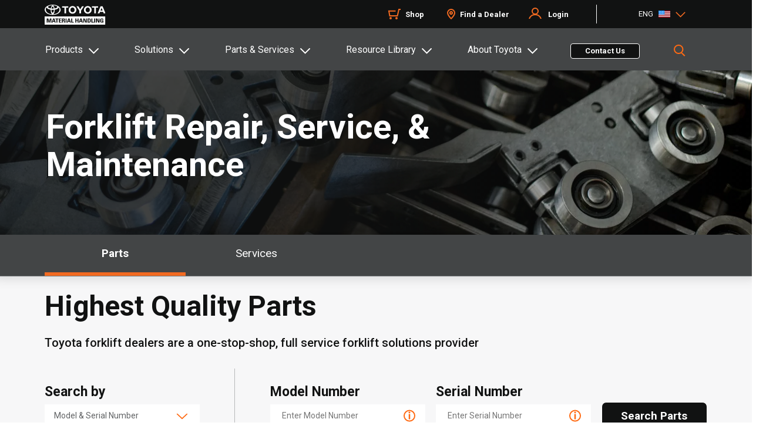

--- FILE ---
content_type: text/html;charset=utf-8
request_url: https://www.toyotaforklift.com/parts-and-service
body_size: 35332
content:

<!DOCTYPE HTML>
<html lang="en">
    <head>

  
  
  
  
  
  
  

  <!-- Favicon -->
  <script defer="defer" type="text/javascript" src="/.rum/@adobe/helix-rum-js@%5E2/dist/rum-standalone.js"></script>
<link rel="shortcut icon" sizes="16x16 32x32" type="image/x-icon" href="/etc.clientlibs/tmh/clientlibs/clientlib-site/resources/images/favicons/favicon.ico"/>
  <link rel="apple-touch-icon" sizes="57x57" href="/etc.clientlibs/tmh/clientlibs/clientlib-site/resources/images/favicons/apple-touch-icon-57x57.png"/>
  <link rel="apple-touch-icon" sizes="114x114" href="/etc.clientlibs/tmh/clientlibs/clientlib-site/resources/images/favicons/apple-touch-icon-114x114.png"/>
  <link rel="apple-touch-icon" sizes="72x72" href="/etc.clientlibs/tmh/clientlibs/clientlib-site/resources/images/favicons/apple-touch-icon-72x72.png"/>
  <link rel="apple-touch-icon" sizes="144x144" href="/etc.clientlibs/tmh/clientlibs/clientlib-site/resources/images/favicons/apple-touch-icon-144x144.png"/>
  <link rel="apple-touch-icon" sizes="60x60" href="/etc.clientlibs/tmh/clientlibs/clientlib-site/resources/images/favicons/apple-touch-icon-60x60.png"/>
  <link rel="apple-touch-icon" sizes="120x120" href="/etc.clientlibs/tmh/clientlibs/clientlib-site/resources/images/favicons/apple-touch-icon-120x120.png"/>
  <link rel="apple-touch-icon" sizes="76x76" href="/etc.clientlibs/tmh/clientlibs/clientlib-site/resources/images/favicons/apple-touch-icon-76x76.png"/>
  <link rel="apple-touch-icon" sizes="152x152" href="/etc.clientlibs/tmh/clientlibs/clientlib-site/resources/images/favicons/apple-touch-icon-152x152.png"/>
  <meta name="apple-mobile-web-app-title" content=" "/>
  <link rel="icon" type="image/png" href="/etc.clientlibs/tmh/clientlibs/clientlib-site/resources/images/favicons/favicon-196x196.png" sizes="196x196"/>
  <link rel="icon" type="image/png" href="/etc.clientlibs/tmh/clientlibs/clientlib-site/resources/images/favicons/favicon-160x160.png" sizes="160x160"/>
  <link rel="icon" type="image/png" href="/etc.clientlibs/tmh/clientlibs/clientlib-site/resources/images/favicons/favicon-96x96.png" sizes="96x96"/>
  <link rel="icon" type="image/png" href="/etc.clientlibs/tmh/clientlibs/clientlib-site/resources/images/favicons/favicon-32x32.png" sizes="32x32"/>
  <link rel="icon" type="image/png" href="/etc.clientlibs/tmh/clientlibs/clientlib-site/resources/images/favicons/favicon-16x16.png" sizes="16x16"/>
  <meta name="msapplication-TileColor" content="#f26a21"/>
  <meta name="msapplication-TileImage" content="/etc.clientlibs/tmh/clientlibs/clientlib-site/resources/images/favicons/mstile-144x144.png"/>
  <meta name="application-name" content="Toyota Forklifts"/>
  <meta charset="UTF-8"/>
  
  <meta name="template" content="page-content"/>
  <meta name="viewport" content="width=device-width, initial-scale=1, maximum-scale=1, user-scalable=no"/>

  
  
    <meta name='zd-site-verification' content='xgh0x2i0wsjx55n5qni5c'/>
  
  
  
  
    <title>Forklift Parts, Services, and Forklift Warranties | Toyota Forklifts</title>
    <link rel="canonical" href="https://www.toyotaforklift.com/parts-and-service"/>
    <meta property="og:locale" content="en_US"/>
    <meta property="og:url" content="https://www.toyotaforklift.com/parts-and-service"/>
    <meta property="og:description" content="At Toyota, we are committed to helping you keep your equipment running a peak performance. We offer industry leading parts, service, and maintenance plans to ensure you accomplish your business goals. Learn more about the solutions we offer and how they can push your business forward. "/>
    <meta property="og:title" content="Forklift Parts, Services, and Forklift Warranties"/>
    <meta name="twitter:title" content="Forklift Parts, Services, and Forklift Warranties"/>
    <meta name="description" content="At Toyota, we are committed to helping you keep your equipment running a peak performance. We offer industry leading parts, service, and maintenance plans to ensure you accomplish your business goals. Learn more about the solutions we offer and how they can push your business forward. "/>
    <meta name="twitter:description" content="At Toyota, we are committed to helping you keep your equipment running a peak performance. We offer industry leading parts, service, and maintenance plans to ensure you accomplish your business goals. Learn more about the solutions we offer and how they can push your business forward. "/>
  

  

  
    
      <link rel="alternate" href="https://www.toyotaforklift.com/parts-and-service" hreflang="en"/>
    
      <link rel="alternate" href="https://www.toyotaforklift.com/es/parts-and-service" hreflang="es"/>
    
      <link rel="alternate" href="https://www.toyotaforklift.ca/en/parts-and-service" hreflang="en"/>
    
      <link rel="alternate" href="https://www.toyotaforklift.ca/fr/parts-and-service" hreflang="fr"/>
    
  

  <meta property="og:type" content="page-content"/>
  <meta property="og:site_name" content="Toyota Forklifts"/>
  <meta property="article:publisher" content="https://www.facebook.com/ToyotaForklift"/>
  
    <meta property="og:image" content="https://toyotaforklift.scene7.com/is/image/toyotamh/Hero Images_1800x480_parts"/>
    <meta property="og:image:secure_url" content="https://toyotaforklift.scene7.com/is/image/toyotamh/Hero Images_1800x480_parts"/>
  
  

  <meta property="og:image:width" content="1140"/>
  <meta property="og:image:height" content="849"/>
  <meta name="twitter:card" content="summary_large_image"/>

  <meta name="twitter:site" content="&#64;ToyotaForklift"/>
  <!-- Google Tag Manager -->       <!--bug#128988 GTM Loading through FE--> <!--bug# 199864 AA| GTM and GA4 tags are being fired even when GPC is turned on-->
  <script>
   if (!navigator.globalPrivacyControl) {
      (function(w,d,s,l,i){w[l]=w[l]||[];w[l].push({'gtm.start':
      new Date().getTime(),event:'gtm.js'});var f=d.getElementsByTagName(s)[0],
      j=d.createElement(s),dl=l!='dataLayer'?'&l='+l:'';j.async=true;j.src=
      'https://www.googletagmanager.com/gtm.js?id='+i+dl;f.parentNode.insertBefore(j,f);
      })(window,document,'script','dataLayer','GTM-M6CHWNF');
   }
    </script>
  <!-- End Google Tag Manager -->
  
    <meta name="twitter:image" content="https://www.toyotaforklift.com/content/dam/tmh/marketing/en/hero-images/Hero Images_1800x480_parts.png"/>
  
  
  <meta name="twitter:creator" content="&#64;ToyotaForklift"/>

  
  


  <input type="hidden" class="pageproperty_tags" tabindex="-1"/>
  

    
    
<link rel="stylesheet" href="/etc.clientlibs/tmh/clientlibs/clientlib-base.lc-82cc822ffcda8775846822eec0b4df63-lc.min.css" type="text/css">





<link href="https://fonts.googleapis.com/css2?family=Roboto:wght@400;500;700&display=swap" rel="stylesheet"/>
<!-- poc snippet code example we can remove this code  -->
<div>
	<input type="hidden" class="parent-page" value="Warehouse Material Handling &amp; Industrial Lift Equipment"/>
	<input type="hidden" class="parent-title" value="Forklift Parts, Services, and Forklift Warranties"/>
	<input type="hidden" class="page-name" value="parts-and-service"/>
	<input type="hidden" class="page-path" value="/content/tmh/us/en/parts-and-service"/>
	<input type="hidden" class="template" value="/conf/tmh/settings/wcm/templates/page-content"/>
	<input type="hidden" class="template-name" value="page-content"/>
</div>

<script>
  !function(e,a,n,t){var i=e.head;if(i){
  if (a) return;
  var o=e.createElement("style");
  o.id="alloy-prehiding",o.innerText=n,i.appendChild(o),setTimeout(function(){o.parentNode&&o.parentNode.removeChild(o)},t)}}
  (document, document.location.href.indexOf("adobe_authoring_enabled") !== -1, "body { opacity: 0 !important }", 3000); //task#223118 [FE] change the timeout for analytics script from 5s to 3s
    // Google Tag Manager (noscript) //bug#128988 GTM Loading through FE //bug# 199864 AA| GTM and GA4 tags are being fired even when GPC is turned on
    if (!navigator.globalPrivacyControl) {
    const htmlString = `<noscript><iframe src='https://www.googletagmanager.com/ns.html?id=GTM-M6CHWNF' height='0' width='0' style='display:none;visibility:hidden'></iframe></noscript>`;
        if(document.body){
            document.body.innerHTML += htmlString;
        }
    }
    // End Google Tag Manager (noscript)
</script>
  
    
    

    

    


        <script type="text/javascript" src="//assets.adobedtm.com/81c40e86aed0/34496660a46b/launch-c3c846a6cf34.min.js" async></script>


    
    <script src="/etc.clientlibs/tmh/clientlibs/clientlib-dependencies.lc-d41d8cd98f00b204e9800998ecf8427e-lc.min.js"></script>


    
    <link rel="stylesheet" href="/etc.clientlibs/tmh/clientlibs/clientlib-dependencies.lc-d41d8cd98f00b204e9800998ecf8427e-lc.min.css" type="text/css">
<link rel="stylesheet" href="/etc.clientlibs/tmh/clientlibs/clientlib-site.lc-80cc65cf6c14e91ebf34a45f719b64ba-lc.min.css" type="text/css">


    
    
    <script async src="/etc.clientlibs/core/wcm/components/commons/datalayer/v2/clientlibs/core.wcm.components.commons.datalayer.v2.lc-1e0136bad0acfb78be509234578e44f9-lc.min.js"></script>


    
    <script async src="/etc.clientlibs/core/wcm/components/commons/datalayer/acdl/core.wcm.components.commons.datalayer.acdl.lc-bf921af342fd2c40139671dbf0920a1f-lc.min.js"></script>



  
  
</head>
    <body class="page basicpage" id="page-1426fbc193" data-cmp-link-accessibility-enabled data-cmp-link-accessibility-text="opens in a new tab" data-cmp-data-layer-enabled data-cmp-data-layer-name="adobeDataLayer">
        <script>
          var dataLayerName = 'adobeDataLayer' || 'adobeDataLayer';
          window[dataLayerName] = window[dataLayerName] || [];
          window[dataLayerName].push({
              page: JSON.parse("{\x22page\u002D1426fbc193\x22:{\x22@type\x22:\x22tmh\/components\/page\x22,\x22repo:modifyDate\x22:\x222024\u002D01\u002D12T15:10:43Z\x22,\x22dc:title\x22:\x22Forklift Parts, Services, and Forklift Warranties\x22,\x22dc:description\x22:\x22At Toyota, we are committed to helping you keep your equipment running a peak performance. We offer industry leading parts, service, and maintenance plans to ensure you accomplish your business goals. Learn more about the solutions we offer and how they can push your business forward. \x22,\x22xdm:template\x22:\x22\/conf\/tmh\/settings\/wcm\/templates\/page\u002Dcontent\x22,\x22xdm:language\x22:\x22en\x22,\x22xdm:tags\x22:[],\x22repo:path\x22:\x22\/content\/tmh\/us\/en\/parts\u002Dand\u002Dservice.html\x22}}"),
              event:'cmp:show',
              eventInfo: {
                  path: 'page.page\u002D1426fbc193'
              }
          });
        </script>
        
        
            




            
<div class="root container responsivegrid">

    
    <div id="container-42fcbe1c88" class="cmp-container">
        


<div class="aem-Grid aem-Grid--12 aem-Grid--default--12 ">
    
    <header class="experiencefragment global-header-cmp aem-GridColumn aem-GridColumn--default--12">
<div id="experiencefragment-cfaa62466c" class="cmp-experiencefragment cmp-experiencefragment--header">


    
    <div id="container-b74768fff2" class="cmp-container">
        


<div class="aem-Grid aem-Grid--12 aem-Grid--default--12 ">
    
    <div class="container responsivegrid footer_wrapper tmh-container aem-GridColumn aem-GridColumn--default--12">

    
    <div id="container-9e692e48d0" class="cmp-container" style="background-color:#111212;">
        


<div class="aem-Grid aem-Grid--12 aem-Grid--default--12 ">
    
    <div class="sdicontainer container responsivegrid aem-GridColumn--default--none aem-GridColumn aem-GridColumn--default--3 aem-GridColumn--offset--default--0"><!-- SDI include (path: /content/experience-fragments/tmh/us/en/site/header/master/_jcr_content/root/container/sdicontainer_copy_co.nocache.html/tmh/components/sdicontainer, resourceType: tmh/components/sdicontainer) -->


    
    
    
    <div id="sdicontainer-865dfbe439" class="cmp-container">
        
        <div class="image">
<div data-cmp-is="image" data-cmp-dmimage data-cmp-src="https://toyotaforklift.scene7.com/is/content/toyotamh/TMH_White?ts=1696603191084&amp;dpr=off" data-cmp-filereference="/content/dam/tmh/TMH_White.svg" id="image-f9bcd7daaf" data-cmp-data-layer="{&#34;image-f9bcd7daaf&#34;:{&#34;@type&#34;:&#34;core/wcm/components/image/v3/image&#34;,&#34;repo:modifyDate&#34;:&#34;2023-03-27T08:21:27Z&#34;,&#34;dc:title&#34;:&#34;Toyota Logo&#34;,&#34;xdm:linkURL&#34;:&#34;/&#34;,&#34;image&#34;:{&#34;repo:id&#34;:&#34;5ca50f4c-74cf-4304-bc23-246bc30df5ca&#34;,&#34;repo:modifyDate&#34;:&#34;2023-10-06T14:39:51Z&#34;,&#34;@type&#34;:&#34;image/svg+xml&#34;,&#34;repo:path&#34;:&#34;/content/dam/tmh/TMH_White.svg&#34;}}}" data-cmp-hook-image="imageV3" class="cmp-image" itemscope itemtype="http://schema.org/ImageObject">
    <a class="cmp-image__link" data-cmp-clickable href="/">
        <img src="https://toyotaforklift.scene7.com/is/content/toyotamh/TMH_White?ts=1696603191084&dpr=off" loading="lazy" class="cmp-image__image" itemprop="contentUrl" alt="Toyota Logo" title="Toyota Logo"/>
    </a>
    
    <meta itemprop="caption" content="Toyota Logo"/>
</div>

    

</div>

        
    </div>

</div>
<div class="sdicontainer container responsivegrid aem-GridColumn--default--none aem-GridColumn aem-GridColumn--default--6 aem-GridColumn--offset--default--0"><!-- SDI include (path: /content/experience-fragments/tmh/us/en/site/header/master/_jcr_content/root/container/sdicontainer_5283638.nocache.html/tmh/components/sdicontainer, resourceType: tmh/components/sdicontainer) -->


    
    
    
    <div id="sdicontainer-ade22bdbe6" class="cmp-container">
        
        <div class="text ui-text-color-white">
<div data-cmp-data-layer="{&#34;text-0cabe90fa6&#34;:{&#34;@type&#34;:&#34;tmh/components/text&#34;,&#34;repo:modifyDate&#34;:&#34;2025-11-17T19:57:57Z&#34;,&#34;xdm:text&#34;:&#34;&lt;ul>\r\n&lt;li>&lt;a href=\&#34;https://shop.toyotaforklift.com/\&#34; title=\&#34;Shop\&#34; target=\&#34;_blank\&#34; rel=\&#34;noopener noreferrer\&#34;>Shop&lt;/a>&lt;/li>\r\n&lt;li>&lt;a href=\&#34;/content/tmh/us/en/find-a-dealer.html\&#34; target=\&#34;_self\&#34; title=\&#34;Find a Dealer\&#34; rel=\&#34;noopener noreferrer\&#34;>Find a Dealer&lt;/a>&lt;/li>\r\n&lt;li>&lt;a title=\&#34;Login\&#34; href=\&#34;/\&#34;>Login&lt;/a>&lt;/li>\r\n&lt;/ul>\r\n&#34;}}" id="text-0cabe90fa6" class="cmp-text">
    <ul><li><a href="https://shop.toyotaforklift.com/" title="Shop" target="_blank" rel="noopener noreferrer">Shop</a></li><li><a href="/find-a-dealer" target="_self" title="Find a Dealer" rel="noopener noreferrer">Find a Dealer</a></li><li><a title="Login" href="/">Login</a></li></ul>

</div>

    

</div>

        
    </div>

</div>
<div class="container responsivegrid aem-GridColumn--default--none aem-GridColumn aem-GridColumn--default--3 aem-GridColumn--offset--default--0">

    
    
    
    <div id="container-8575833938" class="cmp-container">
        
        <div class="languagenavigation">
<nav data-cmp-data-layer="{&#34;languagenavigation-fa3f968b01&#34;:{&#34;@type&#34;:&#34;tmh/components/languagenavigation&#34;,&#34;repo:modifyDate&#34;:&#34;2024-01-08T06:29:32Z&#34;}}" id="languagenavigation-fa3f968b01" class="cmp-languagenavigation" role="navigation">
    <ul class="cmp-languagenavigation__group">
        
    <li class="cmp-languagenavigation__item cmp-languagenavigation__item--langcode-en cmp-languagenavigation__item--level-0 cmp-languagenavigation__item--active">
        
    <span class="cmp-languagenavigation__item-title" lang="en"></span>
          
   

        
    <ul class="cmp-languagenavigation__group">
        
    <li class="cmp-languagenavigation__item cmp-languagenavigation__item--langcode-en cmp-languagenavigation__item--level-1 cmp-languagenavigation__item--active" data-cmp-data-layer="{&#34;languagenavigation-fa3f968b01-item-1426fbc193&#34;:{&#34;@type&#34;:&#34;tmh/components/languagenavigation/item&#34;,&#34;repo:modifyDate&#34;:&#34;2024-01-12T15:20:02Z&#34;,&#34;dc:title&#34;:&#34;Home&#34;,&#34;xdm:linkURL&#34;:&#34;/parts-and-service&#34;}}">
        
    
          <a data-cmp-clickable class="cmp-languagenavigation__item-link" hreflang="en" lang="en" rel="alternate" href="/parts-and-service">US-EN</a>
   

        
    </li>

    
        
    <li class="cmp-languagenavigation__item cmp-languagenavigation__item--langcode-es cmp-languagenavigation__item--level-1" data-cmp-data-layer="{&#34;languagenavigation-fa3f968b01-item-9f5e1f6ed4&#34;:{&#34;@type&#34;:&#34;tmh/components/languagenavigation/item&#34;,&#34;repo:modifyDate&#34;:&#34;2024-07-12T13:38:40Z&#34;,&#34;dc:title&#34;:&#34;Hogar&#34;,&#34;xdm:linkURL&#34;:&#34;/es/parts-and-service&#34;}}">
        
    
          <a data-cmp-clickable class="cmp-languagenavigation__item-link" hreflang="es" lang="es" rel="alternate" href="/es/parts-and-service">US-ES</a>
   

        
    </li>

    </ul>

    </li>

    
        
    <li class="cmp-languagenavigation__item cmp-languagenavigation__item--langcode-en cmp-languagenavigation__item--level-0">
        
    <span class="cmp-languagenavigation__item-title" lang="en"></span>
          
   

        
    <ul class="cmp-languagenavigation__group">
        
    <li class="cmp-languagenavigation__item cmp-languagenavigation__item--langcode-en cmp-languagenavigation__item--level-1" data-cmp-data-layer="{&#34;languagenavigation-fa3f968b01-item-1355adc99d&#34;:{&#34;@type&#34;:&#34;tmh/components/languagenavigation/item&#34;,&#34;repo:modifyDate&#34;:&#34;2024-01-12T18:01:54Z&#34;,&#34;dc:title&#34;:&#34;Home&#34;,&#34;xdm:linkURL&#34;:&#34;https://www.toyotaforklift.ca/en/parts-and-service&#34;}}">
        
    
          <a data-cmp-clickable class="cmp-languagenavigation__item-link" hreflang="en" lang="en" rel="alternate" href="https://www.toyotaforklift.ca/en/parts-and-service">CA-EN</a>
   

        
    </li>

    
        
    <li class="cmp-languagenavigation__item cmp-languagenavigation__item--langcode-fr cmp-languagenavigation__item--level-1" data-cmp-data-layer="{&#34;languagenavigation-fa3f968b01-item-53f05daac9&#34;:{&#34;@type&#34;:&#34;tmh/components/languagenavigation/item&#34;,&#34;repo:modifyDate&#34;:&#34;2024-01-12T16:28:18Z&#34;,&#34;dc:title&#34;:&#34;Domicile&#34;,&#34;xdm:linkURL&#34;:&#34;https://www.toyotaforklift.ca/fr/parts-and-service&#34;}}">
        
    
          <a data-cmp-clickable class="cmp-languagenavigation__item-link" hreflang="fr" lang="fr" rel="alternate" href="https://www.toyotaforklift.ca/fr/parts-and-service">CA-FR</a>
   

        
    </li>

    </ul>

    </li>

    </ul>
</nav>

    

</div>

        
    </div>

</div>

    
</div>

    </div>

    
</div>

    
</div>

    </div>

    
</div>

    
</header>
<div class="experiencefragment aem-GridColumn aem-GridColumn--default--12">
<div id="experiencefragment-502a198102" class="cmp-experiencefragment cmp-experiencefragment--header">


    
    <div id="container-2b326ac092" class="cmp-container">
        


<div class="aem-Grid aem-Grid--12 aem-Grid--default--12 ">
    
    <div class="sdicontainer container responsivegrid aem-GridColumn aem-GridColumn--default--12"><!-- SDI include (path: /content/experience-fragments/tmh/us/en/site/header/meganav/_jcr_content/root/sdicontainer.nocache.html/tmh/components/sdicontainer, resourceType: tmh/components/sdicontainer) -->


    
    <div id="sdicontainer-224c315287" class="cmp-container">
        


<div class="aem-Grid aem-Grid--12 aem-Grid--default--12 ">
    
    <div class="container responsivegrid aem-GridColumn aem-GridColumn--default--12">

    
    
    
    <div id="container-3c1cbea233" class="cmp-container">
        
        <div class="mega-nav-new tabs panelcontainer">
  	<input type="hidden" class="searchLink" value="/content/tmh/us/en/search"/>
	  <input type="hidden" class="select-lang-label-txt" value="Select your language"/>
	  <input type="hidden" class="change-lang-btn-text" value="Change language"/>
<input type="hidden" class="close_button_text" value="Close"/>
<input type="hidden" class="search_loading" value="Loading..."/>
<input type="hidden" class="greetings" value="Hi"/>
<input type="hidden" class="LoginText" value="Login"/>
<input type="hidden" class="loginTextMobile" value="My Toyota Login"/>
<input type="hidden" class="hamburgerText" value="Menu"/>
<input type="hidden" class="backarrowtext" value="Back"/>
<input type="hidden" class="viewAllText" value="View All"/>
<input type="hidden" class="postLoginPrompt" value="Post Login Prompt"/>
<input type="hidden" class="outsidePromptClick" value="Outside Prompt Click"/>

	<div class="meganav__mobile">
		<button class="btnhamburger hamburger__open" aria-expanded="false" aria-label="Toggle navigation">
			<span class="icon-bar"></span>
			<span class="icon-bar"></span>
			<span class="icon-bar"></span>
			<span class="hamburger-text">Menu</span>
		</button>
		<div class="mobile__logo"></div>
		<button class="btnhamburger hamburger__close" aria-expanded="false" aria-label="Toggle navigation">
		</button>
	
	</div>
	<!--US#142527 SSO login mobile view-->

	<div class="meganav__mobile login-flow-header-mobile">
    	<button class="loginText" aria-expanded="true" aria-label="Toggle navigation">
			Hi Roger! <img src="/etc.clientlibs/tmh/clientlibs/clientlib-site/resources/images/user.svg" class="persona"/>
		</button>
		<button class="btnhamburger hamburger__close" aria-expanded="true" aria-label="Toggle navigation">
		</button>	
	</div>
	
	<div class="meganav">
		<div id="meganav-30-70" class="cmp-tabs" data-cmp-is="tabs" data-cmp-data-layer="{&#34;meganav-30-70&#34;:{&#34;shownItems&#34;:[&#34;meganav-30-70-item-c7f8efcaec&#34;],&#34;@type&#34;:&#34;tmh/components/custom/mega-nav-new&#34;,&#34;repo:modifyDate&#34;:&#34;2026-01-13T15:44:24Z&#34;}}" data-placeholder-text="false">
			<div class="meganav__tab">
			<div class="tmh-container search_container">
				<ol role="tablist" class="cmp-tabs__tablist mega-nav-list" aria-multiselectable="false">
					
					<!-- There needs to be some logic here to check the component type and if button we render the li element as a button -->
					<li role="tab" id="meganav-30-70-item-c7f8efcaec-tab" class="cmp-tabs__tab cmp-tabs__tab--active" aria-controls="meganav-30-70-item-c7f8efcaec-tabpanel" tabindex="0" data-cmp-hook-tabs="tab"><a href="javascript:void(0)">Products</a></li>
				
					
					<!-- There needs to be some logic here to check the component type and if button we render the li element as a button -->
					<li role="tab" id="meganav-30-70-item-0b33cac4ab-tab" class="cmp-tabs__tab" aria-controls="meganav-30-70-item-0b33cac4ab-tabpanel" tabindex="-1" data-cmp-hook-tabs="tab"><a href="javascript:void(0)">Solutions</a></li>
				
					
					<!-- There needs to be some logic here to check the component type and if button we render the li element as a button -->
					<li role="tab" id="meganav-30-70-item-8e4f3fab81-tab" class="cmp-tabs__tab" aria-controls="meganav-30-70-item-8e4f3fab81-tabpanel" tabindex="-1" data-cmp-hook-tabs="tab"><a href="javascript:void(0)">Parts &amp; Services</a></li>
				
					
					<!-- There needs to be some logic here to check the component type and if button we render the li element as a button -->
					<li role="tab" id="meganav-30-70-item-52ec3d3f71-tab" class="cmp-tabs__tab" aria-controls="meganav-30-70-item-52ec3d3f71-tabpanel" tabindex="-1" data-cmp-hook-tabs="tab"><a href="javascript:void(0)">Resource Library</a></li>
				
					
					<!-- There needs to be some logic here to check the component type and if button we render the li element as a button -->
					<li role="tab" id="meganav-30-70-item-9048cc3703-tab" class="cmp-tabs__tab" aria-controls="meganav-30-70-item-9048cc3703-tabpanel" tabindex="-1" data-cmp-hook-tabs="tab"><a href="javascript:void(0)">About Toyota</a></li>
				</ol>
				<div class="mega-nav-contact">
		</div>
				<a class="contact-button cmp-button" id="button-ec31a8622r" href="/contact-us-form" data-cmp-clickable="" data-cmp-data-layer="{&quot;button-ec31a8622r&quot;:{&quot;@type&quot;:&quot;tmh/components/button&quot;,&quot;repo:modifyDate&quot;:&quot;2022-08-02T03:41:45Z&quot;,&quot;dc:title&quot;:&quot;Contact Us&quot;}}">
					<span class="cmp-button__text">Contact Us</span>
				</a><!--moved the contact us cta outside for cta tracking bug-->
				<div class="header__search">
					<button class=" btn-header__search btn-grey-active"></button>
				</div>
			</div>
			</div>
			<div class="meganav__accordion">
				<div class="meganav__container mega-nav-contact-mob">
					<div id="meganav-30-70-item-c7f8efcaec-tabpanel" role="tabpanel" aria-labelledby="meganav-30-70-item-c7f8efcaec-tab" tabindex="0" class="tmh-container  cmp-tabs__tabpanel cmp-tabs__tabpanel--active" data-cmp-hook-tabs="tabpanel" data-cmp-data-layer="{&#34;meganav-30-70-item-c7f8efcaec&#34;:{&#34;@type&#34;:&#34;tmh/components/custom/mega-nav-new/item&#34;,&#34;repo:modifyDate&#34;:&#34;2024-11-07T12:20:02Z&#34;,&#34;dc:title&#34;:&#34;Products&#34;}}"><div class="container responsivegrid">

    
    <div id="products" class="cmp-container">
        


<div class="aem-Grid aem-Grid--12 aem-Grid--default--12 ">
    
    <div class="container responsivegrid aem-GridColumn aem-GridColumn--default--12">

    
    <div id="container-c2462840c2" class="cmp-container">
        


<div class="aem-Grid aem-Grid--12 aem-Grid--default--12 ">
    
    <div class="container responsivegrid aem-GridColumn--default--none aem-GridColumn aem-GridColumn--default--3 aem-GridColumn--offset--default--0">

    
    
    
    <div id="container-44f034dc3a" class="cmp-container">
        
        <div class="mega-left-nav">
    
    



    <div class="wrapper mega-left-nav">
        <div class="left-pane-navigation">
            
                <div id="left-main-menu">
                    <div id="left-main-submenu">
                        <ul class="meganavSections">
                            <div class="main-menu-category">
                                <a href="#products" data-id="/content/tmh/us/en/lifts"><p class="menuText">Products</p></a>
                            </div>
                            
                                <li class="sectionLinks">
                                    <h3>
                                        <a href="/request-a-quote" target="_self">Request a Quote</a>
                                    </h3>
                                </li>
                            
                                <li class="sectionLinks">
                                    <h3>
                                        <a href="/myinsights" target="_self">MyInsights® Telematics</a>
                                    </h3>
                                </li>
                            
                                <li class="sectionLinks">
                                    <h3>
                                        <a href="/sens-smart-environment-sensor-plus" target="_self">SEnS+ Smart Environment Sensor Plus®</a>
                                    </h3>
                                </li>
                            
                                <li class="sectionLinks">
                                    <h3>
                                        <a href="/sens-smart-environment-sensor" target="_self">SEnS Smart Environment Sensor®</a>
                                    </h3>
                                </li>
                            
                                <li class="sectionLinks">
                                    <h3>
                                        <a href="/toyota-assist" target="_self">Toyota Assist</a>
                                    </h3>
                                </li>
                            
                                <li class="sectionLinks">
                                    <h3>
                                        <a href="/rental-and-used-equipment" target="_self">Rental &amp; Used</a>
                                    </h3>
                                </li>
                            
                                <li class="sectionLinks">
                                    <h3>
                                        <a href="/compare" target="_self">Compare Forklifts</a>
                                    </h3>
                                </li>
                            
                        </ul>
                    </div>
                </div>
            
        </div>
    </div>

</div>

        
    </div>

</div>
<div class="container responsivegrid aem-GridColumn--default--none aem-GridColumn--default--9 aem-GridColumn aem-GridColumn--offset--default--0">

    
    
    
    <div id="container-ac61871a22" class="cmp-container">
        
        <div class="Meganav-page-content">
    
    


<input type="hidden" class="backarrowtext" value="Back"/>
<div class="right-pane meganav__container">

    <!-- <div class="teaser-right-pane">
        <div  class="teaser-tile" hreflink="/content/tmh/us/en/solutions/industry-solutions/beverage.html" data-cmp-data-layer="{&quot;teaser-f5a235af72&quot;:{&quot;@type&quot;:&quot;tmh/components/teaser&quot;,&quot;repo:modifyDate&quot;:&quot;2023-10-04T10:35:36Z&quot;,&quot;dc:title&quot;:&quot;Beverage&quot;,&quot;xdm:linkURL&quot;:&quot;/solutions/industry-solutions/beverage&quot;}}">
                <div class="teaser__content">
        
                    <h3 class="teaser__title">
                        Electric Forklifts
                    </h3>
                </div>        
                <div class="teaser__image">
                    <img src="https://toyotaforklift.scene7.com/is/image/toyotamh/beverage-icon?qlt=85&amp;ts=1696603486086&amp;$DM-transparent-bg-img-preset$&amp;dpr=off" srcset="https://toyotaforklift.scene7.com/is/image/toyotamh/beverage-icon?$DM-transparent-bg-img-preset$ 320w,https://toyotaforklift.scene7.com/is/image/toyotamh/beverage-icon?$DM-transparent-bg-img-preset$ 480w,https://toyotaforklift.scene7.com/is/image/toyotamh/beverage-icon?$DM-transparent-bg-img-preset$ 600w,https://toyotaforklift.scene7.com/is/image/toyotamh/beverage-icon?$DM-transparent-bg-img-preset$ 800w,https://toyotaforklift.scene7.com/is/image/toyotamh/beverage-icon?$DM-transparent-bg-img-preset$ 1024w,https://toyotaforklift.scene7.com/is/image/toyotamh/beverage-icon?$DM-transparent-bg-img-preset$ 1200w,https://toyotaforklift.scene7.com/is/image/toyotamh/beverage-icon?$DM-transparent-bg-img-preset$ 1600w" loading="lazy" class="cmp-image__image" itemprop="contentUrl" width="300" height="300" alt="Image">
                </div>
        </div>
    </div> -->
</div>
<div class="right-sub-pane">
</div></div>
<div class="meganav-callout">
    
    



    <div class="meganav-callouts">
        <div class="meganav-callouts_right bannerBgColor">
        <div class="meganav-callouts_descr">
                Find the right equipment with the help of Toyota Material Handling.
            </div>
            <div class="meganav-callouts_cta-links">
                
                    <a type="button" id="button--3287078960" class="callout-btn-secondary white_btn" href="/lifts" target="_self" data-cmp-clickable="" data-cmp-data-layer="{&quot;button--3287078960&quot;:{&quot;@type&quot;:&quot;tmh/components/button&quot;,&quot;repo:modifyDate&quot;:&quot;2022-08-02T03:41:45Z&quot;,&quot;dc:title&quot;:&quot;Learn More&quot;}}">
                        <span class="cmp-button__text">Learn More</span>
                    </a>
                
                    <a type="button" id="button--3287078961" class="callout-btn-secondary black_btn" href="/find-a-forklift" target="_self" data-cmp-clickable="" data-cmp-data-layer="{&quot;button--3287078961&quot;:{&quot;@type&quot;:&quot;tmh/components/button&quot;,&quot;repo:modifyDate&quot;:&quot;2022-08-02T03:41:45Z&quot;,&quot;dc:title&quot;:&quot;Find a Forklift&quot;}}">
                        <span class="cmp-button__text">Find a Forklift</span>
                    </a>
                
            </div>
        </div>
    </div>
</div>

        
    </div>

</div>

    
</div>

    </div>

    
</div>

    
</div>

    </div>

    
</div>
</div>
<div id="meganav-30-70-item-0b33cac4ab-tabpanel" role="tabpanel" aria-labelledby="meganav-30-70-item-0b33cac4ab-tab" tabindex="0" class="tmh-container  cmp-tabs__tabpanel" data-cmp-hook-tabs="tabpanel" data-cmp-data-layer="{&#34;meganav-30-70-item-0b33cac4ab&#34;:{&#34;@type&#34;:&#34;tmh/components/custom/mega-nav-new/item&#34;,&#34;repo:modifyDate&#34;:&#34;2024-11-07T12:24:44Z&#34;,&#34;dc:title&#34;:&#34;Solutions&#34;}}"><div class="container responsivegrid">

    
    <div id="solutions" class="cmp-container">
        


<div class="aem-Grid aem-Grid--12 aem-Grid--default--12 ">
    
    <div class="container responsivegrid aem-GridColumn aem-GridColumn--default--12">

    
    <div id="container-182dc9948c" class="cmp-container">
        


<div class="aem-Grid aem-Grid--12 aem-Grid--default--12 ">
    
    <div class="container responsivegrid aem-GridColumn--default--none aem-GridColumn aem-GridColumn--default--3 aem-GridColumn--offset--default--0">

    
    
    
    <div id="container-5cf695d1f8" class="cmp-container">
        
        <div class="mega-left-nav">
    
    



    <div class="wrapper mega-left-nav">
        <div class="left-pane-navigation">
            
                <div id="left-main-menu">
                    <div id="left-main-submenu">
                        <ul class="meganavSections">
                            <div class="main-menu-category">
                                <a href="#industry" data-id="/content/tmh/us/en/solutions/industry-solutions"><p class="menuText">Industry</p></a>
                            </div>
                            
                        </ul>
                    </div>
                </div>
            
                <div id="left-main-menu">
                    <div id="left-main-submenu">
                        <ul class="meganavSections">
                            <div class="main-menu-category">
                                <a href="#automation" data-id="/content/tmh/us/en/solutions/automation-solutions"><p class="menuText">Automation</p></a>
                            </div>
                            
                        </ul>
                    </div>
                </div>
            
                <div id="left-main-menu">
                    <div id="left-main-submenu">
                        <ul class="meganavSections">
                            <div class="main-menu-category">
                                <a href="#energy" data-id="/content/tmh/us/en/solutions/energy-solutions"><p class="menuText">Energy</p></a>
                            </div>
                            
                        </ul>
                    </div>
                </div>
            
                <div id="left-main-menu">
                    <div id="left-main-submenu">
                        <ul class="meganavSections">
                            <div class="main-menu-category">
                                <a href="#consulting" data-id="/content/tmh/us/en/solutions/consulting-solutions"><p class="menuText">Consulting</p></a>
                            </div>
                            
                        </ul>
                    </div>
                </div>
            
                <div id="left-main-menu">
                    <div id="left-main-submenu">
                        <ul class="meganavSections">
                            <div class="main-menu-category">
                                <a href="#financial" data-id="/content/tmh/us/en/solutions/financial-solutions"><p class="menuText">Financial</p></a>
                            </div>
                            
                        </ul>
                    </div>
                </div>
            
                <div id="left-main-menu">
                    <div id="left-main-submenu">
                        <ul class="meganavSections">
                            <div class="main-menu-category">
                                <a href="#fleet" data-id="/content/tmh/us/en/solutions/fleet-solutions"><p class="menuText">Fleet</p></a>
                            </div>
                            
                        </ul>
                    </div>
                </div>
            
        </div>
    </div>

</div>

        
    </div>

</div>
<div class="container responsivegrid aem-GridColumn--default--none aem-GridColumn--default--9 aem-GridColumn aem-GridColumn--offset--default--0">

    
    <div id="container-f345ed144a" class="cmp-container">
        


<div class="aem-Grid aem-Grid--9 aem-Grid--default--9 ">
    
    <div class="container responsivegrid aem-GridColumn--default--9 aem-GridColumn">

    
    <div id="industry" class="cmp-container">
        


<div class="aem-Grid aem-Grid--9 aem-Grid--default--9 ">
    
    <div class="teaser meganav_teaser aem-GridColumn--default--none aem-GridColumn aem-GridColumn--default--3 aem-GridColumn--offset--default--0">
<div id="teaser-c297b9a433" class="teaser-clickable-variation cmp-teaser" hrefLink="/content/tmh/us/en/solutions/industry-solutions/beverage.html" data-cmp-data-layer="{&#34;teaser-c297b9a433&#34;:{&#34;@type&#34;:&#34;tmh/components/teaser&#34;,&#34;repo:modifyDate&#34;:&#34;2025-01-10T06:02:56Z&#34;,&#34;dc:title&#34;:&#34;Beverage&#34;,&#34;xdm:linkURL&#34;:&#34;/solutions/industry-solutions/beverage&#34;}}">
    <a class="cmp-teaser__link" data-cmp-clickable href="/solutions/industry-solutions/beverage">
        
        
        
        <div class="cmp-teaser__content">
            
    

            
    <h3 class="cmp-teaser__title">
        Beverage
    </h3>

            
    

            
    

        </div>
        
    <div class="cmp-teaser__image">
<div data-cmp-is="image" data-cmp-src="/content/experience-fragments/tmh/us/en/site/header/meganav/_jcr_content/root/sdicontainer/container/mega_nav_new/item_1730907143101/container_1700660977/container_1229468007/container_1774792452/teaser_copy_1780642776.coreimg{.width}.png/1737559446267/beverage-icon.png" data-asset-id="da632dbd-be08-494b-999c-ded738c38663" data-cmp-filereference="/content/dam/tmh/marketing/en/icons/beverage-icon.png" id="teaser-c297b9a433-image" data-cmp-data-layer="{&#34;teaser-c297b9a433-image&#34;:{&#34;@type&#34;:&#34;core/wcm/components/image/v3/image&#34;,&#34;repo:modifyDate&#34;:&#34;2025-01-10T06:02:56Z&#34;,&#34;xdm:linkURL&#34;:&#34;/solutions/industry-solutions/beverage&#34;,&#34;image&#34;:{&#34;repo:id&#34;:&#34;da632dbd-be08-494b-999c-ded738c38663&#34;,&#34;repo:modifyDate&#34;:&#34;2025-01-22T15:24:06Z&#34;,&#34;@type&#34;:&#34;image/png&#34;,&#34;repo:path&#34;:&#34;/content/dam/tmh/marketing/en/icons/beverage-icon.png&#34;,&#34;xdm:tags&#34;:[&#34;properties:orientation/square&#34;],&#34;xdm:smartTags&#34;:{&#34;afterglow&#34;:0.809,&#34;chemistry&#34;:0.8,&#34;peripheral&#34;:0.814,&#34;highball glass&#34;:0.911,&#34;clipart&#34;:0.824,&#34;shape&#34;:0.801,&#34;foam&#34;:0.845,&#34;chill&#34;:0.809,&#34;shaker&#34;:0.84,&#34;goblet&#34;:0.868,&#34;tint&#34;:0.889,&#34;filter&#34;:0.905,&#34;acid&#34;:0.899,&#34;minimalist photography&#34;:0.9,&#34;whisky&#34;:0.848,&#34;plastic&#34;:0.799,&#34;liquid&#34;:0.897,&#34;sweat&#34;:0.852,&#34;fluid&#34;:0.895,&#34;waterproof&#34;:0.823,&#34;mash&#34;:0.823,&#34;drip&#34;:0.82,&#34;sip&#34;:0.876,&#34;dive&#34;:0.806}}}}" data-cmp-hook-image="imageV3" class="cmp-image" itemscope itemtype="http://schema.org/ImageObject">
    
        <img src="/content/experience-fragments/tmh/us/en/site/header/meganav/_jcr_content/root/sdicontainer/container/mega_nav_new/item_1730907143101/container_1700660977/container_1229468007/container_1774792452/teaser_copy_1780642776.coreimg.png/1737559446267/beverage-icon.png" loading="lazy" class="cmp-image__image" itemprop="contentUrl" width="300" height="300" alt="Image"/>
    
    
    
</div>

    

</div>

    </a>
</div>

    

</div>
<div class="teaser meganav_teaser aem-GridColumn--default--none aem-GridColumn aem-GridColumn--default--3 aem-GridColumn--offset--default--0">
<div id="teaser-22b6c861f2" class="teaser-clickable-variation cmp-teaser" hrefLink="/content/tmh/us/en/solutions/industry-solutions/food-storage.html" data-cmp-data-layer="{&#34;teaser-22b6c861f2&#34;:{&#34;@type&#34;:&#34;tmh/components/teaser&#34;,&#34;repo:modifyDate&#34;:&#34;2025-02-17T12:21:58Z&#34;,&#34;dc:title&#34;:&#34;Food Storage&#34;,&#34;xdm:linkURL&#34;:&#34;/solutions/industry-solutions/food-storage&#34;}}">
    <a class="cmp-teaser__link" data-cmp-clickable href="/solutions/industry-solutions/food-storage">
        
        
        
        <div class="cmp-teaser__content">
            
    

            
    <h3 class="cmp-teaser__title">
        Food Storage
    </h3>

            
    

            
    

        </div>
        
    <div class="cmp-teaser__image">
<div data-cmp-is="image" data-cmp-src="/content/experience-fragments/tmh/us/en/site/header/meganav/_jcr_content/root/sdicontainer/container/mega_nav_new/item_1730907143101/container_1700660977/container_1229468007/container_1774792452/teaser_copy_310054735.coreimg{.width}.png/1739794918706/food-storage-icon.png" data-asset-id="a8c31f76-01eb-43d7-8e0f-eccfe00af0a2" data-cmp-filereference="/content/dam/tmh/marketing/en/icons/food-storage-icon.png" id="teaser-22b6c861f2-image" data-cmp-data-layer="{&#34;teaser-22b6c861f2-image&#34;:{&#34;@type&#34;:&#34;core/wcm/components/image/v3/image&#34;,&#34;repo:modifyDate&#34;:&#34;2025-02-17T12:21:58Z&#34;,&#34;xdm:linkURL&#34;:&#34;/solutions/industry-solutions/food-storage&#34;,&#34;image&#34;:{&#34;repo:id&#34;:&#34;a8c31f76-01eb-43d7-8e0f-eccfe00af0a2&#34;,&#34;repo:modifyDate&#34;:&#34;2025-01-22T15:24:06Z&#34;,&#34;@type&#34;:&#34;image/png&#34;,&#34;repo:path&#34;:&#34;/content/dam/tmh/marketing/en/icons/food-storage-icon.png&#34;,&#34;xdm:tags&#34;:[&#34;properties:orientation/square&#34;],&#34;xdm:smartTags&#34;:{&#34;treat&#34;:0.789,&#34;product&#34;:0.781,&#34;clipart&#34;:0.79,&#34;canister&#34;:0.755,&#34;bin&#34;:0.79,&#34;vending&#34;:0.811,&#34;culinary art&#34;:0.818,&#34;packaging&#34;:0.823,&#34;product photography&#34;:0.847,&#34;label&#34;:0.786,&#34;eating&#34;:0.786,&#34;pill&#34;:0.835,&#34;drug&#34;:0.839,&#34;acid&#34;:0.753,&#34;plastic&#34;:0.82,&#34;earplug&#34;:0.797,&#34;web icon&#34;:0.764,&#34;pharmaceutical drug&#34;:0.833,&#34;stickers&#34;:0.806,&#34;rectangle&#34;:0.767,&#34;snacks&#34;:0.803,&#34;wrap&#34;:0.793}}}}" data-cmp-hook-image="imageV3" class="cmp-image" itemscope itemtype="http://schema.org/ImageObject">
    
        <img src="/content/experience-fragments/tmh/us/en/site/header/meganav/_jcr_content/root/sdicontainer/container/mega_nav_new/item_1730907143101/container_1700660977/container_1229468007/container_1774792452/teaser_copy_310054735.coreimg.png/1739794918706/food-storage-icon.png" loading="lazy" class="cmp-image__image" itemprop="contentUrl" width="300" height="300" alt="Image"/>
    
    
    
</div>

    

</div>

    </a>
</div>

    

</div>
<div class="teaser meganav_teaser aem-GridColumn--default--none aem-GridColumn aem-GridColumn--default--3 aem-GridColumn--offset--default--0">
<div id="teaser-b0818192fa" class="teaser-clickable-variation cmp-teaser" hrefLink="/content/tmh/us/en/solutions/industry-solutions/general-warehouse.html" data-cmp-data-layer="{&#34;teaser-b0818192fa&#34;:{&#34;@type&#34;:&#34;tmh/components/teaser&#34;,&#34;repo:modifyDate&#34;:&#34;2025-01-10T06:03:22Z&#34;,&#34;dc:title&#34;:&#34;General Warehouse&#34;,&#34;xdm:linkURL&#34;:&#34;/solutions/industry-solutions/general-warehouse&#34;}}">
    <a class="cmp-teaser__link" data-cmp-clickable href="/solutions/industry-solutions/general-warehouse">
        
        
        
        <div class="cmp-teaser__content">
            
    

            
    <h3 class="cmp-teaser__title">
        General Warehouse
    </h3>

            
    

            
    

        </div>
        
    <div class="cmp-teaser__image">
<div data-cmp-is="image" data-cmp-src="/content/experience-fragments/tmh/us/en/site/header/meganav/_jcr_content/root/sdicontainer/container/mega_nav_new/item_1730907143101/container_1700660977/container_1229468007/container_1774792452/teaser.coreimg{.width}.png/1737559446149/general-warehouse-icon.png" data-asset-id="b3537454-7701-4a79-96c6-ec694bba921a" data-cmp-filereference="/content/dam/tmh/marketing/en/icons/general-warehouse-icon.png" id="teaser-b0818192fa-image" data-cmp-data-layer="{&#34;teaser-b0818192fa-image&#34;:{&#34;@type&#34;:&#34;core/wcm/components/image/v3/image&#34;,&#34;repo:modifyDate&#34;:&#34;2025-01-10T06:03:22Z&#34;,&#34;xdm:linkURL&#34;:&#34;/solutions/industry-solutions/general-warehouse&#34;,&#34;image&#34;:{&#34;repo:id&#34;:&#34;b3537454-7701-4a79-96c6-ec694bba921a&#34;,&#34;repo:modifyDate&#34;:&#34;2025-01-22T15:24:06Z&#34;,&#34;@type&#34;:&#34;image/png&#34;,&#34;repo:path&#34;:&#34;/content/dam/tmh/marketing/en/icons/general-warehouse-icon.png&#34;,&#34;xdm:tags&#34;:[&#34;properties:orientation/square&#34;],&#34;xdm:smartTags&#34;:{&#34;barricade&#34;:0.818,&#34;framing&#34;:0.795,&#34;shipping container&#34;:0.775,&#34;pallet&#34;:0.756,&#34;crate&#34;:0.754,&#34;minimalist photography&#34;:0.857,&#34;cargo container&#34;:0.773,&#34;barrier&#34;:0.772,&#34;symmetry&#34;:0.778,&#34;web icon&#34;:0.768,&#34;sash&#34;:0.798,&#34;design&#34;:0.79,&#34;logo&#34;:0.768,&#34;rectangle&#34;:0.883,&#34;narrow&#34;:0.795,&#34;bandana&#34;:0.756,&#34;motif&#34;:0.771,&#34;crossbar&#34;:0.842}}}}" data-cmp-hook-image="imageV3" class="cmp-image" itemscope itemtype="http://schema.org/ImageObject">
    
        <img src="/content/experience-fragments/tmh/us/en/site/header/meganav/_jcr_content/root/sdicontainer/container/mega_nav_new/item_1730907143101/container_1700660977/container_1229468007/container_1774792452/teaser.coreimg.png/1737559446149/general-warehouse-icon.png" loading="lazy" class="cmp-image__image" itemprop="contentUrl" width="300" height="300" alt="Image"/>
    
    
    
</div>

    

</div>

    </a>
</div>

    

</div>
<div class="teaser meganav_teaser aem-GridColumn--default--none aem-GridColumn aem-GridColumn--default--3 aem-GridColumn--offset--default--0">
<div id="teaser-67c0b7c05a" class="teaser-clickable-variation cmp-teaser" hrefLink="/content/tmh/us/en/solutions/industry-solutions/cold-storage.html" data-cmp-data-layer="{&#34;teaser-67c0b7c05a&#34;:{&#34;@type&#34;:&#34;tmh/components/teaser&#34;,&#34;repo:modifyDate&#34;:&#34;2025-04-22T13:33:33Z&#34;,&#34;dc:title&#34;:&#34;Cold Storage &#34;,&#34;xdm:linkURL&#34;:&#34;/solutions/industry-solutions/cold-storage&#34;}}">
    <a class="cmp-teaser__link" data-cmp-clickable href="/solutions/industry-solutions/cold-storage">
        
        
        
        <div class="cmp-teaser__content">
            
    

            
    <h3 class="cmp-teaser__title">
        Cold Storage 
    </h3>

            
    

            
    

        </div>
        
    <div class="cmp-teaser__image">
<div data-cmp-is="image" data-cmp-src="/content/experience-fragments/tmh/us/en/site/header/meganav/_jcr_content/root/sdicontainer/container/mega_nav_new/item_1730907143101/container_1700660977/container_1229468007/container_1774792452/teaser_copy_11574595.coreimg{.width}.png/1745328813935/cold-storage-icon.png" data-asset-id="50d3b7f9-f720-4e54-acf0-5338e91107b9" data-cmp-filereference="/content/dam/tmh/marketing/en/icons/cold-storage-icon.png" id="teaser-67c0b7c05a-image" data-cmp-data-layer="{&#34;teaser-67c0b7c05a-image&#34;:{&#34;@type&#34;:&#34;core/wcm/components/image/v3/image&#34;,&#34;repo:modifyDate&#34;:&#34;2025-04-22T13:33:33Z&#34;,&#34;xdm:linkURL&#34;:&#34;/solutions/industry-solutions/cold-storage&#34;,&#34;image&#34;:{&#34;repo:id&#34;:&#34;50d3b7f9-f720-4e54-acf0-5338e91107b9&#34;,&#34;repo:modifyDate&#34;:&#34;2025-01-22T15:24:06Z&#34;,&#34;@type&#34;:&#34;image/png&#34;,&#34;repo:path&#34;:&#34;/content/dam/tmh/marketing/en/icons/cold-storage-icon.png&#34;,&#34;xdm:tags&#34;:[&#34;properties:orientation/square&#34;],&#34;xdm:smartTags&#34;:{&#34;gift&#34;:0.854,&#34;calendar&#34;:0.785,&#34;symbol&#34;:0.843,&#34;ticket&#34;:0.816,&#34;pouch&#34;:0.76,&#34;bag&#34;:0.819,&#34;payment card&#34;:0.907,&#34;label&#34;:0.772,&#34;holiday photography&#34;:0.874,&#34;shopping bag&#34;:0.758,&#34;handbag&#34;:0.756,&#34;web icon&#34;:0.955,&#34;line art&#34;:0.772,&#34;design&#34;:0.757,&#34;cadre&#34;:0.778,&#34;illustration&#34;:0.841,&#34;rectangle&#34;:0.787,&#34;credit card&#34;:0.88,&#34;webpage&#34;:0.803,&#34;card&#34;:0.819,&#34;case&#34;:0.799}}}}" data-cmp-hook-image="imageV3" class="cmp-image" itemscope itemtype="http://schema.org/ImageObject">
    
        <img src="/content/experience-fragments/tmh/us/en/site/header/meganav/_jcr_content/root/sdicontainer/container/mega_nav_new/item_1730907143101/container_1700660977/container_1229468007/container_1774792452/teaser_copy_11574595.coreimg.png/1745328813935/cold-storage-icon.png" loading="lazy" class="cmp-image__image" itemprop="contentUrl" width="300" height="300" alt="icon used for cold storage environments"/>
    
    
    
</div>

    

</div>

    </a>
</div>

    

</div>
<div class="teaser meganav_teaser aem-GridColumn--default--none aem-GridColumn aem-GridColumn--default--3 aem-GridColumn--offset--default--0">
<div id="teaser-2068a6f6e3" class="teaser-clickable-variation cmp-teaser" hrefLink="/content/tmh/us/en/solutions/industry-solutions/general-manufacturing.html" data-cmp-data-layer="{&#34;teaser-2068a6f6e3&#34;:{&#34;@type&#34;:&#34;tmh/components/teaser&#34;,&#34;repo:modifyDate&#34;:&#34;2025-01-10T06:03:54Z&#34;,&#34;dc:title&#34;:&#34;General Manufacturing&#34;,&#34;xdm:linkURL&#34;:&#34;/solutions/industry-solutions/general-manufacturing&#34;}}">
    <a class="cmp-teaser__link" data-cmp-clickable href="/solutions/industry-solutions/general-manufacturing">
        
        
        
        <div class="cmp-teaser__content">
            
    

            
    <h3 class="cmp-teaser__title">
        General Manufacturing
    </h3>

            
    

            
    

        </div>
        
    <div class="cmp-teaser__image">
<div data-cmp-is="image" data-cmp-src="/content/experience-fragments/tmh/us/en/site/header/meganav/_jcr_content/root/sdicontainer/container/mega_nav_new/item_1730907143101/container_1700660977/container_1229468007/container_1774792452/teaser_copy_115745958.coreimg{.width}.png/1737559445997/general-manufacturing-icon.png" data-asset-id="9377e7c8-5337-46e4-a268-fcfa7209d0cc" data-cmp-filereference="/content/dam/tmh/marketing/en/icons/general-manufacturing-icon.png" id="teaser-2068a6f6e3-image" data-cmp-data-layer="{&#34;teaser-2068a6f6e3-image&#34;:{&#34;@type&#34;:&#34;core/wcm/components/image/v3/image&#34;,&#34;repo:modifyDate&#34;:&#34;2025-01-10T06:03:54Z&#34;,&#34;xdm:linkURL&#34;:&#34;/solutions/industry-solutions/general-manufacturing&#34;,&#34;image&#34;:{&#34;repo:id&#34;:&#34;9377e7c8-5337-46e4-a268-fcfa7209d0cc&#34;,&#34;repo:modifyDate&#34;:&#34;2025-01-22T15:24:05Z&#34;,&#34;@type&#34;:&#34;image/png&#34;,&#34;repo:path&#34;:&#34;/content/dam/tmh/marketing/en/icons/general-manufacturing-icon.png&#34;,&#34;xdm:tags&#34;:[&#34;properties:orientation/square&#34;],&#34;xdm:smartTags&#34;:{&#34;chip&#34;:0.787,&#34;solution&#34;:0.777,&#34;design&#34;:0.779,&#34;automotive design&#34;:0.803,&#34;hub gear&#34;:0.965,&#34;gearbox&#34;:0.856,&#34;motif&#34;:0.828,&#34;toolroom&#34;:0.773,&#34;aerospace engineering&#34;:0.771,&#34;gear&#34;:0.937}}}}" data-cmp-hook-image="imageV3" class="cmp-image" itemscope itemtype="http://schema.org/ImageObject">
    
        <img src="/content/experience-fragments/tmh/us/en/site/header/meganav/_jcr_content/root/sdicontainer/container/mega_nav_new/item_1730907143101/container_1700660977/container_1229468007/container_1774792452/teaser_copy_115745958.coreimg.png/1737559445997/general-manufacturing-icon.png" loading="lazy" class="cmp-image__image" itemprop="contentUrl" width="300" height="300" alt="Image"/>
    
    
    
</div>

    

</div>

    </a>
</div>

    

</div>
<div class="teaser meganav_teaser aem-GridColumn--default--none aem-GridColumn aem-GridColumn--default--3 aem-GridColumn--offset--default--0">
<div id="teaser-0fe44eb40b" class="teaser-clickable-variation cmp-teaser" hrefLink="/content/tmh/us/en/solutions/industry-solutions/retail.html" data-cmp-data-layer="{&#34;teaser-0fe44eb40b&#34;:{&#34;@type&#34;:&#34;tmh/components/teaser&#34;,&#34;repo:modifyDate&#34;:&#34;2025-01-10T06:05:05Z&#34;,&#34;dc:title&#34;:&#34;Retail&#34;,&#34;xdm:linkURL&#34;:&#34;/solutions/industry-solutions/retail&#34;}}">
    <a class="cmp-teaser__link" data-cmp-clickable href="/solutions/industry-solutions/retail">
        
        
        
        <div class="cmp-teaser__content">
            
    

            
    <h3 class="cmp-teaser__title">
        Retail
    </h3>

            
    

            
    

        </div>
        
    <div class="cmp-teaser__image">
<div data-cmp-is="image" data-cmp-src="/content/experience-fragments/tmh/us/en/site/header/meganav/_jcr_content/root/sdicontainer/container/mega_nav_new/item_1730907143101/container_1700660977/container_1229468007/container_1774792452/teaser_copy.coreimg{.width}.png/1737559446109/retail-icon.png" data-asset-id="dbd7a674-543c-4d70-b4d7-092eca012fdf" data-cmp-filereference="/content/dam/tmh/marketing/en/icons/retail-icon.png" id="teaser-0fe44eb40b-image" data-cmp-data-layer="{&#34;teaser-0fe44eb40b-image&#34;:{&#34;@type&#34;:&#34;core/wcm/components/image/v3/image&#34;,&#34;repo:modifyDate&#34;:&#34;2025-01-10T06:05:05Z&#34;,&#34;xdm:linkURL&#34;:&#34;/solutions/industry-solutions/retail&#34;,&#34;image&#34;:{&#34;repo:id&#34;:&#34;dbd7a674-543c-4d70-b4d7-092eca012fdf&#34;,&#34;repo:modifyDate&#34;:&#34;2025-01-22T15:24:06Z&#34;,&#34;@type&#34;:&#34;image/png&#34;,&#34;repo:path&#34;:&#34;/content/dam/tmh/marketing/en/icons/retail-icon.png&#34;,&#34;xdm:tags&#34;:[&#34;properties:orientation/square&#34;],&#34;xdm:smartTags&#34;:{&#34;basket&#34;:0.877,&#34;chip&#34;:0.884,&#34;product&#34;:0.865,&#34;shape&#34;:0.868,&#34;semiconductor&#34;:0.873,&#34;scan&#34;:0.912,&#34;bag&#34;:0.949,&#34;packaging&#34;:0.877,&#34;crate&#34;:0.862,&#34;filament&#34;:0.89,&#34;shopping bag&#34;:0.962,&#34;satchel&#34;:0.88,&#34;handbag&#34;:0.93,&#34;minimalist photography&#34;:0.926,&#34;sale&#34;:0.877,&#34;web icon&#34;:0.898,&#34;line art&#34;:0.897,&#34;design&#34;:0.864,&#34;shopping cart&#34;:0.905,&#34;paper bag&#34;:0.894,&#34;tote bag&#34;:0.896,&#34;rectangle&#34;:0.918,&#34;purse&#34;:0.898,&#34;case&#34;:0.863}}}}" data-cmp-hook-image="imageV3" class="cmp-image" itemscope itemtype="http://schema.org/ImageObject">
    
        <img src="/content/experience-fragments/tmh/us/en/site/header/meganav/_jcr_content/root/sdicontainer/container/mega_nav_new/item_1730907143101/container_1700660977/container_1229468007/container_1774792452/teaser_copy.coreimg.png/1737559446109/retail-icon.png" loading="lazy" class="cmp-image__image" itemprop="contentUrl" width="300" height="300" alt="Image"/>
    
    
    
</div>

    

</div>

    </a>
</div>

    

</div>
<div class="teaser meganav_teaser aem-GridColumn--default--none aem-GridColumn aem-GridColumn--default--3 aem-GridColumn--offset--default--0">
<div id="teaser-dc21b39cc5" class="teaser-clickable-variation cmp-teaser" hrefLink="/content/tmh/us/en/solutions/industry-solutions/lumber-yard.html" data-cmp-data-layer="{&#34;teaser-dc21b39cc5&#34;:{&#34;@type&#34;:&#34;tmh/components/teaser&#34;,&#34;repo:modifyDate&#34;:&#34;2025-01-10T06:05:19Z&#34;,&#34;dc:title&#34;:&#34;Lumber&#34;,&#34;xdm:linkURL&#34;:&#34;/solutions/industry-solutions/lumber-yard&#34;}}">
    <a class="cmp-teaser__link" data-cmp-clickable href="/solutions/industry-solutions/lumber-yard">
        
        
        
        <div class="cmp-teaser__content">
            
    

            
    <h3 class="cmp-teaser__title">
        Lumber
    </h3>

            
    

            
    

        </div>
        
    <div class="cmp-teaser__image">
<div data-cmp-is="image" data-cmp-src="/content/experience-fragments/tmh/us/en/site/header/meganav/_jcr_content/root/sdicontainer/container/mega_nav_new/item_1730907143101/container_1700660977/container_1229468007/container_1774792452/teaser_copy_20164331.coreimg{.width}.png/1737559446169/lumber-icon.png" data-asset-id="62e6e791-ec00-45f2-90e6-8ed2752d065d" data-cmp-filereference="/content/dam/tmh/marketing/en/icons/lumber-icon.png" id="teaser-dc21b39cc5-image" data-cmp-data-layer="{&#34;teaser-dc21b39cc5-image&#34;:{&#34;@type&#34;:&#34;core/wcm/components/image/v3/image&#34;,&#34;repo:modifyDate&#34;:&#34;2025-01-10T06:05:19Z&#34;,&#34;xdm:linkURL&#34;:&#34;/solutions/industry-solutions/lumber-yard&#34;,&#34;image&#34;:{&#34;repo:id&#34;:&#34;62e6e791-ec00-45f2-90e6-8ed2752d065d&#34;,&#34;repo:modifyDate&#34;:&#34;2025-01-22T15:24:06Z&#34;,&#34;@type&#34;:&#34;image/png&#34;,&#34;repo:path&#34;:&#34;/content/dam/tmh/marketing/en/icons/lumber-icon.png&#34;,&#34;xdm:tags&#34;:[&#34;properties:orientation/square&#34;],&#34;xdm:smartTags&#34;:{&#34;mat&#34;:0.86,&#34;lumber&#34;:0.939,&#34;ember&#34;:0.814,&#34;groove&#34;:0.829,&#34;filament&#34;:0.884,&#34;jute&#34;:0.827,&#34;wick&#34;:0.824,&#34;ovoid&#34;:0.838,&#34;rolling&#34;:0.85,&#34;minimalist photography&#34;:0.882,&#34;polyester&#34;:0.824,&#34;web icon&#34;:0.815,&#34;firewood&#34;:0.871,&#34;bale&#34;:0.846,&#34;rubber&#34;:0.835,&#34;cutting&#34;:0.816,&#34;logging&#34;:0.889,&#34;cylinder&#34;:0.9,&#34;wood&#34;:0.81,&#34;timber&#34;:0.932,&#34;pvc&#34;:0.87,&#34;stock&#34;:0.819,&#34;forestry&#34;:0.834,&#34;wrap&#34;:0.824}}}}" data-cmp-hook-image="imageV3" class="cmp-image" itemscope itemtype="http://schema.org/ImageObject">
    
        <img src="/content/experience-fragments/tmh/us/en/site/header/meganav/_jcr_content/root/sdicontainer/container/mega_nav_new/item_1730907143101/container_1700660977/container_1229468007/container_1774792452/teaser_copy_20164331.coreimg.png/1737559446169/lumber-icon.png" loading="lazy" class="cmp-image__image" itemprop="contentUrl" width="300" height="300" alt="lumber log"/>
    
    
    
</div>

    

</div>

    </a>
</div>

    

</div>
<div class="teaser meganav_teaser aem-GridColumn--default--none aem-GridColumn aem-GridColumn--default--3 aem-GridColumn--offset--default--0">
<div id="teaser-0a6b7bd79a" class="teaser-clickable-variation cmp-teaser" hrefLink="/content/tmh/us/en/solutions/industry-solutions/building-materials.html" data-cmp-data-layer="{&#34;teaser-0a6b7bd79a&#34;:{&#34;@type&#34;:&#34;tmh/components/teaser&#34;,&#34;repo:modifyDate&#34;:&#34;2025-04-22T13:34:11Z&#34;,&#34;dc:title&#34;:&#34;Building Materials&#34;,&#34;xdm:linkURL&#34;:&#34;/solutions/industry-solutions/building-materials&#34;}}">
    <a class="cmp-teaser__link" data-cmp-clickable href="/solutions/industry-solutions/building-materials">
        
        
        
        <div class="cmp-teaser__content">
            
    

            
    <h3 class="cmp-teaser__title">
        Building Materials
    </h3>

            
    

            
    

        </div>
        
    <div class="cmp-teaser__image">
<div data-cmp-is="image" data-cmp-src="/content/experience-fragments/tmh/us/en/site/header/meganav/_jcr_content/root/sdicontainer/container/mega_nav_new/item_1730907143101/container_1700660977/container_1229468007/container_1774792452/teaser_copy_99775150.coreimg{.width}.png/1745328851989/building-materials-icon.png" data-asset-id="fee5536b-4953-409a-8f85-60dd202eaa49" data-cmp-filereference="/content/dam/tmh/marketing/en/icons/building-materials-icon.png" id="teaser-0a6b7bd79a-image" data-cmp-data-layer="{&#34;teaser-0a6b7bd79a-image&#34;:{&#34;@type&#34;:&#34;core/wcm/components/image/v3/image&#34;,&#34;repo:modifyDate&#34;:&#34;2025-04-22T13:34:11Z&#34;,&#34;xdm:linkURL&#34;:&#34;/solutions/industry-solutions/building-materials&#34;,&#34;image&#34;:{&#34;repo:id&#34;:&#34;fee5536b-4953-409a-8f85-60dd202eaa49&#34;,&#34;repo:modifyDate&#34;:&#34;2025-01-22T15:24:05Z&#34;,&#34;@type&#34;:&#34;image/png&#34;,&#34;repo:path&#34;:&#34;/content/dam/tmh/marketing/en/icons/building-materials-icon.png&#34;,&#34;xdm:tags&#34;:[&#34;properties:orientation/square&#34;],&#34;xdm:smartTags&#34;:{&#34;container&#34;:0.862,&#34;barricade&#34;:0.84,&#34;rack&#34;:0.847,&#34;chest&#34;:0.79,&#34;stack&#34;:0.78,&#34;squat&#34;:0.809,&#34;clapboard&#34;:0.792,&#34;guard rail&#34;:0.776,&#34;hurdle&#34;:0.827,&#34;grate&#34;:0.799,&#34;pallet&#34;:0.976,&#34;box&#34;:0.814,&#34;crate&#34;:0.926,&#34;locker&#34;:0.778,&#34;slab&#34;:0.869,&#34;masonry&#34;:0.833,&#34;pallet cover&#34;:0.947,&#34;minimalist photography&#34;:0.847,&#34;barrier&#34;:0.859,&#34;workwear&#34;:0.777,&#34;rectangle&#34;:0.775,&#34;brick&#34;:0.882,&#34;crossbar&#34;:0.78,&#34;case&#34;:0.796}}}}" data-cmp-hook-image="imageV3" class="cmp-image" itemscope itemtype="http://schema.org/ImageObject">
    
        <img src="/content/experience-fragments/tmh/us/en/site/header/meganav/_jcr_content/root/sdicontainer/container/mega_nav_new/item_1730907143101/container_1700660977/container_1229468007/container_1774792452/teaser_copy_99775150.coreimg.png/1745328851989/building-materials-icon.png" loading="lazy" class="cmp-image__image" itemprop="contentUrl" width="300" height="300" alt="icon used for building materials environments"/>
    
    
    
</div>

    

</div>

    </a>
</div>

    

</div>
<div class="teaser meganav_teaser aem-GridColumn--default--none aem-GridColumn aem-GridColumn--default--3 aem-GridColumn--offset--default--0">
<div id="teaser-4fc0906c32" class="teaser-clickable-variation cmp-teaser" hrefLink="/content/tmh/us/en/solutions/industry-solutions/freight.html" data-cmp-data-layer="{&#34;teaser-4fc0906c32&#34;:{&#34;@type&#34;:&#34;tmh/components/teaser&#34;,&#34;repo:modifyDate&#34;:&#34;2025-01-10T06:05:40Z&#34;,&#34;dc:title&#34;:&#34;Freight&#34;,&#34;xdm:linkURL&#34;:&#34;/solutions/industry-solutions/freight&#34;}}">
    <a class="cmp-teaser__link" data-cmp-clickable href="/solutions/industry-solutions/freight">
        
        
        
        <div class="cmp-teaser__content">
            
    

            
    <h3 class="cmp-teaser__title">
        Freight
    </h3>

            
    

            
    

        </div>
        
    <div class="cmp-teaser__image">
<div data-cmp-is="image" data-cmp-src="/content/experience-fragments/tmh/us/en/site/header/meganav/_jcr_content/root/sdicontainer/container/mega_nav_new/item_1730907143101/container_1700660977/container_1229468007/container_1774792452/teaser_copy_507544537.coreimg{.width}.png/1737559446455/freight-icon.png" data-asset-id="53985307-fcf0-4976-a45b-52a4bb497918" data-cmp-filereference="/content/dam/tmh/marketing/en/icons/freight-icon.png" id="teaser-4fc0906c32-image" data-cmp-data-layer="{&#34;teaser-4fc0906c32-image&#34;:{&#34;@type&#34;:&#34;core/wcm/components/image/v3/image&#34;,&#34;repo:modifyDate&#34;:&#34;2025-01-10T06:05:40Z&#34;,&#34;xdm:linkURL&#34;:&#34;/solutions/industry-solutions/freight&#34;,&#34;image&#34;:{&#34;repo:id&#34;:&#34;53985307-fcf0-4976-a45b-52a4bb497918&#34;,&#34;repo:modifyDate&#34;:&#34;2025-01-22T15:24:06Z&#34;,&#34;@type&#34;:&#34;image/png&#34;,&#34;repo:path&#34;:&#34;/content/dam/tmh/marketing/en/icons/freight-icon.png&#34;,&#34;xdm:tags&#34;:[&#34;properties:orientation/square&#34;],&#34;xdm:smartTags&#34;:{&#34;towing&#34;:0.873,&#34;haul&#34;:0.783,&#34;fleet&#34;:0.824,&#34;van&#34;:0.768,&#34;product&#34;:0.759,&#34;package delivery&#34;:0.923,&#34;pickup truck&#34;:0.782,&#34;commercial photography&#34;:0.896,&#34;truck&#34;:0.864,&#34;freight&#34;:0.854,&#34;moving van&#34;:0.93,&#34;transport&#34;:0.853,&#34;freight transport&#34;:0.912,&#34;inventory&#34;:0.776,&#34;commerce&#34;:0.759,&#34;vehicle&#34;:0.779,&#34;lorry&#34;:0.904,&#34;shipping&#34;:0.924,&#34;courier&#34;:0.878,&#34;commercial vehicle&#34;:0.9,&#34;clearance&#34;:0.872,&#34;cargo&#34;:0.857,&#34;stock&#34;:0.777,&#34;transaction&#34;:0.798}}}}" data-cmp-hook-image="imageV3" class="cmp-image" itemscope itemtype="http://schema.org/ImageObject">
    
        <img src="/content/experience-fragments/tmh/us/en/site/header/meganav/_jcr_content/root/sdicontainer/container/mega_nav_new/item_1730907143101/container_1700660977/container_1229468007/container_1774792452/teaser_copy_507544537.coreimg.png/1737559446455/freight-icon.png" loading="lazy" class="cmp-image__image" itemprop="contentUrl" width="300" height="300" alt="Image"/>
    
    
    
</div>

    

</div>

    </a>
</div>

    

</div>
<div class="teaser meganav_teaser aem-GridColumn--default--none aem-GridColumn aem-GridColumn--default--3 aem-GridColumn--offset--default--0">
<div id="teaser-29af1cd9d8" class="teaser-clickable-variation cmp-teaser" hrefLink="/content/tmh/us/en/solutions/industry-solutions/paper-industry.html" data-cmp-data-layer="{&#34;teaser-29af1cd9d8&#34;:{&#34;@type&#34;:&#34;tmh/components/teaser&#34;,&#34;repo:modifyDate&#34;:&#34;2025-01-10T06:05:48Z&#34;,&#34;dc:title&#34;:&#34;Paper&#34;,&#34;xdm:linkURL&#34;:&#34;/solutions/industry-solutions/paper-industry&#34;}}">
    <a class="cmp-teaser__link" data-cmp-clickable href="/solutions/industry-solutions/paper-industry">
        
        
        
        <div class="cmp-teaser__content">
            
    

            
    <h3 class="cmp-teaser__title">
        Paper
    </h3>

            
    

            
    

        </div>
        
    <div class="cmp-teaser__image">
<div data-cmp-is="image" data-cmp-src="/content/experience-fragments/tmh/us/en/site/header/meganav/_jcr_content/root/sdicontainer/container/mega_nav_new/item_1730907143101/container_1700660977/container_1229468007/container_1774792452/teaser_copy_2016433185.coreimg{.width}.png/1737559446240/paper-icon.png" data-asset-id="151719dc-08ea-47fe-9984-bdaa38c62b70" data-cmp-filereference="/content/dam/tmh/marketing/en/icons/paper-icon.png" id="teaser-29af1cd9d8-image" data-cmp-data-layer="{&#34;teaser-29af1cd9d8-image&#34;:{&#34;@type&#34;:&#34;core/wcm/components/image/v3/image&#34;,&#34;repo:modifyDate&#34;:&#34;2025-01-10T06:05:48Z&#34;,&#34;xdm:linkURL&#34;:&#34;/solutions/industry-solutions/paper-industry&#34;,&#34;image&#34;:{&#34;repo:id&#34;:&#34;151719dc-08ea-47fe-9984-bdaa38c62b70&#34;,&#34;repo:modifyDate&#34;:&#34;2025-01-22T15:24:06Z&#34;,&#34;@type&#34;:&#34;image/png&#34;,&#34;repo:path&#34;:&#34;/content/dam/tmh/marketing/en/icons/paper-icon.png&#34;,&#34;xdm:tags&#34;:[&#34;properties:orientation/square&#34;],&#34;xdm:smartTags&#34;:{&#34;mat&#34;:0.925,&#34;beam&#34;:0.841,&#34;lumber&#34;:0.847,&#34;ember&#34;:0.866,&#34;automotive design&#34;:0.834,&#34;barbell&#34;:0.862,&#34;battery&#34;:0.872,&#34;filament&#34;:0.858,&#34;bandage&#34;:0.845,&#34;rolling&#34;:0.856,&#34;minimalist photography&#34;:0.935,&#34;tape&#34;:0.84,&#34;linedrawing&#34;:0.835,&#34;flex&#34;:0.857,&#34;design&#34;:0.831,&#34;cutting&#34;:0.832,&#34;logo&#34;:0.865,&#34;rectangle&#34;:0.841,&#34;cylinder&#34;:0.841,&#34;timber&#34;:0.871,&#34;adhesive&#34;:0.87,&#34;yoga mat&#34;:0.894,&#34;pvc&#34;:0.845,&#34;wrap&#34;:0.857}}}}" data-cmp-hook-image="imageV3" class="cmp-image" itemscope itemtype="http://schema.org/ImageObject">
    
        <img src="/content/experience-fragments/tmh/us/en/site/header/meganav/_jcr_content/root/sdicontainer/container/mega_nav_new/item_1730907143101/container_1700660977/container_1229468007/container_1774792452/teaser_copy_2016433185.coreimg.png/1737559446240/paper-icon.png" loading="lazy" class="cmp-image__image" itemprop="contentUrl" width="300" height="300" alt="Image"/>
    
    
    
</div>

    

</div>

    </a>
</div>

    

</div>
<div class="meganav-callout aem-GridColumn--default--9 aem-GridColumn">
    
    



    <div class="meganav-callouts">
        <div class="meganav-callouts_right bannerBgColor">
        <div class="meganav-callouts_descr">
                Choose Toyota Material Handling as your full-line solutions provider.
            </div>
            <div class="meganav-callouts_cta-links">
                
                    <a type="button" id="button--4182400440" class="callout-btn-secondary white_btn" href="/solutions" target="_self" data-cmp-clickable="" data-cmp-data-layer="{&quot;button--4182400440&quot;:{&quot;@type&quot;:&quot;tmh/components/button&quot;,&quot;repo:modifyDate&quot;:&quot;2022-08-02T03:41:45Z&quot;,&quot;dc:title&quot;:&quot;Learn More&quot;}}">
                        <span class="cmp-button__text">Learn More</span>
                    </a>
                
            </div>
        </div>
    </div>
</div>

    
</div>

    </div>

    
</div>
<div class="container responsivegrid aem-GridColumn--default--9 aem-GridColumn">

    
    <div id="automation" class="cmp-container">
        


<div class="aem-Grid aem-Grid--9 aem-Grid--default--9 ">
    
    <div class="teaser meganav_teaser aem-GridColumn--default--none aem-GridColumn aem-GridColumn--default--3 aem-GridColumn--offset--default--0">
<div id="teaser-0b2f724eba" class="teaser-clickable-variation cmp-teaser" hrefLink="/content/tmh/us/en/solutions/automation-solutions/receiving-systems.html" data-cmp-data-layer="{&#34;teaser-0b2f724eba&#34;:{&#34;@type&#34;:&#34;tmh/components/teaser&#34;,&#34;repo:modifyDate&#34;:&#34;2023-09-26T09:48:29Z&#34;,&#34;dc:title&#34;:&#34;Automate Receiving Processes&#34;,&#34;xdm:linkURL&#34;:&#34;/solutions/automation-solutions/receiving-systems&#34;}}">
    <a class="cmp-teaser__link" data-cmp-clickable href="/solutions/automation-solutions/receiving-systems">
        
        
        
        <div class="cmp-teaser__content">
            
    

            
    <h3 class="cmp-teaser__title">
        Automate Receiving Processes
    </h3>

            
    

            
    

        </div>
        
    <div class="cmp-teaser__image">
<div data-cmp-is="image" data-cmp-src="/content/experience-fragments/tmh/us/en/site/header/meganav/_jcr_content/root/sdicontainer/container/mega_nav_new/item_1730907143101/container_1700660977/container_1229468007/container_1774792452_1689554050/teaser_copy_1884814701.coreimg{.width}.png/1737559446189/automated-receiving-icon.png" data-asset-id="ce5db976-9fde-430a-a776-b3397f15bfad" data-cmp-filereference="/content/dam/tmh/marketing/en/icons/automated receiving icon.png" id="teaser-0b2f724eba-image" data-cmp-data-layer="{&#34;teaser-0b2f724eba-image&#34;:{&#34;@type&#34;:&#34;core/wcm/components/image/v3/image&#34;,&#34;repo:modifyDate&#34;:&#34;2023-09-26T09:48:29Z&#34;,&#34;image&#34;:{&#34;repo:id&#34;:&#34;ce5db976-9fde-430a-a776-b3397f15bfad&#34;,&#34;repo:modifyDate&#34;:&#34;2025-01-22T15:24:06Z&#34;,&#34;@type&#34;:&#34;image/png&#34;,&#34;repo:path&#34;:&#34;/content/dam/tmh/marketing/en/icons/automated receiving icon.png&#34;,&#34;xdm:tags&#34;:[&#34;properties:orientation/square&#34;],&#34;xdm:smartTags&#34;:{&#34;toolshed&#34;:0.845,&#34;commercial photography&#34;:0.785,&#34;ramp&#34;:0.777,&#34;pallet&#34;:0.814,&#34;industry&#34;:0.82,&#34;seesaw&#34;:0.815,&#34;lever&#34;:0.814,&#34;inventory&#34;:0.851,&#34;building material&#34;:0.766,&#34;barrier&#34;:0.781,&#34;shipping&#34;:0.834,&#34;attachment&#34;:0.768,&#34;handcart&#34;:0.759,&#34;slide&#34;:0.846,&#34;catapult&#34;:0.783,&#34;mass production&#34;:0.84,&#34;sawmill&#34;:0.762,&#34;manufacturing&#34;:0.873,&#34;lift&#34;:0.864,&#34;clearance&#34;:0.779,&#34;step&#34;:0.76,&#34;stock&#34;:0.86,&#34;assembly line&#34;:0.849,&#34;toolroom&#34;:0.79}}}}" data-cmp-hook-image="imageV3" class="cmp-image" itemscope itemtype="http://schema.org/ImageObject">
    
        <img src="/content/experience-fragments/tmh/us/en/site/header/meganav/_jcr_content/root/sdicontainer/container/mega_nav_new/item_1730907143101/container_1700660977/container_1229468007/container_1774792452_1689554050/teaser_copy_1884814701.coreimg.png/1737559446189/automated-receiving-icon.png" loading="lazy" class="cmp-image__image" itemprop="contentUrl" width="300" height="300" alt/>
    
    
    
</div>

    

</div>

    </a>
</div>

    

</div>
<div class="teaser meganav_teaser aem-GridColumn--default--none aem-GridColumn aem-GridColumn--default--3 aem-GridColumn--offset--default--0">
<div id="teaser-728b4b233f" class="teaser-clickable-variation cmp-teaser" hrefLink="/content/tmh/us/en/solutions/automation-solutions/transport-systems.html" data-cmp-data-layer="{&#34;teaser-728b4b233f&#34;:{&#34;@type&#34;:&#34;tmh/components/teaser&#34;,&#34;repo:modifyDate&#34;:&#34;2023-09-26T09:48:59Z&#34;,&#34;dc:title&#34;:&#34;Automate Material Transportation&#34;,&#34;xdm:linkURL&#34;:&#34;/solutions/automation-solutions/transport-systems&#34;}}">
    <a class="cmp-teaser__link" data-cmp-clickable href="/solutions/automation-solutions/transport-systems">
        
        
        
        <div class="cmp-teaser__content">
            
    

            
    <h3 class="cmp-teaser__title">
        Automate Material Transportation
    </h3>

            
    

            
    

        </div>
        
    <div class="cmp-teaser__image">
<div data-cmp-is="image" data-cmp-src="/content/experience-fragments/tmh/us/en/site/header/meganav/_jcr_content/root/sdicontainer/container/mega_nav_new/item_1730907143101/container_1700660977/container_1229468007/container_1774792452_1689554050/teaser_copy_55464826.coreimg{.width}.png/1737559446592/automated-transportation-icon.png" data-asset-id="55b4fd9b-9d76-4e79-940b-036a53451126" data-cmp-filereference="/content/dam/tmh/marketing/en/icons/automated transportation icon.png" id="teaser-728b4b233f-image" data-cmp-data-layer="{&#34;teaser-728b4b233f-image&#34;:{&#34;@type&#34;:&#34;core/wcm/components/image/v3/image&#34;,&#34;repo:modifyDate&#34;:&#34;2023-09-26T09:48:59Z&#34;,&#34;image&#34;:{&#34;repo:id&#34;:&#34;55b4fd9b-9d76-4e79-940b-036a53451126&#34;,&#34;repo:modifyDate&#34;:&#34;2025-01-22T15:24:06Z&#34;,&#34;@type&#34;:&#34;image/png&#34;,&#34;repo:path&#34;:&#34;/content/dam/tmh/marketing/en/icons/automated transportation icon.png&#34;,&#34;xdm:tags&#34;:[&#34;properties:orientation/square&#34;],&#34;xdm:smartTags&#34;:{&#34;haul&#34;:0.777,&#34;product&#34;:0.814,&#34;package delivery&#34;:0.925,&#34;hand luggage&#34;:0.778,&#34;commercial photography&#34;:0.84,&#34;pallet&#34;:0.877,&#34;box&#34;:0.819,&#34;packaging&#34;:0.812,&#34;moving van&#34;:0.792,&#34;crate&#34;:0.783,&#34;inventory&#34;:0.847,&#34;freight transport&#34;:0.811,&#34;packing&#34;:0.786,&#34;commerce&#34;:0.772,&#34;cart&#34;:0.916,&#34;handcart&#34;:0.93,&#34;shipping&#34;:0.9,&#34;courier&#34;:0.838,&#34;shopping cart&#34;:0.887,&#34;clearance&#34;:0.878,&#34;stock&#34;:0.822,&#34;cargo&#34;:0.801,&#34;consumer goods&#34;:0.836}}}}" data-cmp-hook-image="imageV3" class="cmp-image" itemscope itemtype="http://schema.org/ImageObject">
    
        <img src="/content/experience-fragments/tmh/us/en/site/header/meganav/_jcr_content/root/sdicontainer/container/mega_nav_new/item_1730907143101/container_1700660977/container_1229468007/container_1774792452_1689554050/teaser_copy_55464826.coreimg.png/1737559446592/automated-transportation-icon.png" loading="lazy" class="cmp-image__image" itemprop="contentUrl" width="300" height="300" alt/>
    
    
    
</div>

    

</div>

    </a>
</div>

    

</div>
<div class="teaser meganav_teaser aem-GridColumn--default--none aem-GridColumn aem-GridColumn--default--3 aem-GridColumn--offset--default--0">
<div id="teaser-373f4c921e" class="teaser-clickable-variation cmp-teaser" hrefLink="/content/tmh/us/en/solutions/automation-solutions/storage-retrieval-systems.html" data-cmp-data-layer="{&#34;teaser-373f4c921e&#34;:{&#34;@type&#34;:&#34;tmh/components/teaser&#34;,&#34;repo:modifyDate&#34;:&#34;2023-09-26T09:49:22Z&#34;,&#34;dc:title&#34;:&#34;Automate Storage Systems&#34;,&#34;xdm:linkURL&#34;:&#34;/solutions/automation-solutions/storage-retrieval-systems&#34;}}">
    <a class="cmp-teaser__link" data-cmp-clickable href="/solutions/automation-solutions/storage-retrieval-systems">
        
        
        
        <div class="cmp-teaser__content">
            
    

            
    <h3 class="cmp-teaser__title">
        Automate Storage Systems
    </h3>

            
    

            
    

        </div>
        
    <div class="cmp-teaser__image">
<div data-cmp-is="image" data-cmp-src="/content/experience-fragments/tmh/us/en/site/header/meganav/_jcr_content/root/sdicontainer/container/mega_nav_new/item_1730907143101/container_1700660977/container_1229468007/container_1774792452_1689554050/teaser_copy_22734624.coreimg{.width}.png/1737559446358/automated-storage-icon.png" data-asset-id="d80b7844-7844-4195-b0dc-22a2e9b63ad7" data-cmp-filereference="/content/dam/tmh/marketing/en/icons/automated storage icon.png" id="teaser-373f4c921e-image" data-cmp-data-layer="{&#34;teaser-373f4c921e-image&#34;:{&#34;@type&#34;:&#34;core/wcm/components/image/v3/image&#34;,&#34;repo:modifyDate&#34;:&#34;2023-09-26T09:49:22Z&#34;,&#34;image&#34;:{&#34;repo:id&#34;:&#34;d80b7844-7844-4195-b0dc-22a2e9b63ad7&#34;,&#34;repo:modifyDate&#34;:&#34;2025-01-22T15:24:06Z&#34;,&#34;@type&#34;:&#34;image/png&#34;,&#34;repo:path&#34;:&#34;/content/dam/tmh/marketing/en/icons/automated storage icon.png&#34;,&#34;xdm:tags&#34;:[&#34;properties:orientation/square&#34;],&#34;xdm:smartTags&#34;:{&#34;container&#34;:0.87,&#34;haul&#34;:0.792,&#34;rack&#34;:0.913,&#34;product&#34;:0.811,&#34;package delivery&#34;:0.822,&#34;carton&#34;:0.814,&#34;shipping container&#34;:0.806,&#34;pallet&#34;:0.933,&#34;packaging&#34;:0.862,&#34;box&#34;:0.86,&#34;archive&#34;:0.786,&#34;storage&#34;:0.861,&#34;crate&#34;:0.849,&#34;product photography&#34;:0.807,&#34;inventory&#34;:0.938,&#34;warehouse&#34;:0.882,&#34;packing&#34;:0.788,&#34;shelf&#34;:0.853,&#34;pallet cover&#34;:0.808,&#34;shipping&#34;:0.883,&#34;organization&#34;:0.813,&#34;mass production&#34;:0.792,&#34;clearance&#34;:0.847,&#34;stock&#34;:0.91}}}}" data-cmp-hook-image="imageV3" class="cmp-image" itemscope itemtype="http://schema.org/ImageObject">
    
        <img src="/content/experience-fragments/tmh/us/en/site/header/meganav/_jcr_content/root/sdicontainer/container/mega_nav_new/item_1730907143101/container_1700660977/container_1229468007/container_1774792452_1689554050/teaser_copy_22734624.coreimg.png/1737559446358/automated-storage-icon.png" loading="lazy" class="cmp-image__image" itemprop="contentUrl" width="300" height="300" alt/>
    
    
    
</div>

    

</div>

    </a>
</div>

    

</div>
<div class="teaser meganav_teaser aem-GridColumn--default--none aem-GridColumn aem-GridColumn--default--3 aem-GridColumn--offset--default--0">
<div id="teaser-e0e909a003" class="teaser-clickable-variation cmp-teaser" hrefLink="/content/tmh/us/en/solutions/automation-solutions/order-picking-systems.html" data-cmp-data-layer="{&#34;teaser-e0e909a003&#34;:{&#34;@type&#34;:&#34;tmh/components/teaser&#34;,&#34;repo:modifyDate&#34;:&#34;2023-09-26T09:49:51Z&#34;,&#34;dc:title&#34;:&#34;Automate Picking Solutions&#34;,&#34;xdm:linkURL&#34;:&#34;/solutions/automation-solutions/order-picking-systems&#34;}}">
    <a class="cmp-teaser__link" data-cmp-clickable href="/solutions/automation-solutions/order-picking-systems">
        
        
        
        <div class="cmp-teaser__content">
            
    

            
    <h3 class="cmp-teaser__title">
        Automate Picking Solutions
    </h3>

            
    

            
    

        </div>
        
    <div class="cmp-teaser__image">
<div data-cmp-is="image" data-cmp-src="/content/experience-fragments/tmh/us/en/site/header/meganav/_jcr_content/root/sdicontainer/container/mega_nav_new/item_1730907143101/container_1700660977/container_1229468007/container_1774792452_1689554050/teaser_copy_24121758.coreimg{.width}.png/1737559446129/automated-picking-icon.png" data-asset-id="964beb7e-8661-4850-8d2c-ad162abec7c4" data-cmp-filereference="/content/dam/tmh/marketing/en/icons/automated picking icon.png" id="teaser-e0e909a003-image" data-cmp-data-layer="{&#34;teaser-e0e909a003-image&#34;:{&#34;@type&#34;:&#34;core/wcm/components/image/v3/image&#34;,&#34;repo:modifyDate&#34;:&#34;2023-09-26T09:49:51Z&#34;,&#34;image&#34;:{&#34;repo:id&#34;:&#34;964beb7e-8661-4850-8d2c-ad162abec7c4&#34;,&#34;repo:modifyDate&#34;:&#34;2025-01-22T15:24:06Z&#34;,&#34;@type&#34;:&#34;image/png&#34;,&#34;repo:path&#34;:&#34;/content/dam/tmh/marketing/en/icons/automated picking icon.png&#34;,&#34;xdm:tags&#34;:[&#34;properties:orientation/square&#34;],&#34;xdm:smartTags&#34;:{&#34;jib&#34;:0.826,&#34;clipart&#34;:0.831,&#34;industry&#34;:0.866,&#34;lever&#34;:0.788,&#34;hoist&#34;:0.838,&#34;construction crane&#34;:0.828,&#34;robot&#34;:0.784,&#34;rig&#34;:0.773,&#34;minimalist photography&#34;:0.756,&#34;attachment&#34;:0.809,&#34;machine&#34;:0.788,&#34;mass production&#34;:0.798,&#34;manufacturing&#34;:0.85,&#34;stock&#34;:0.755}}}}" data-cmp-hook-image="imageV3" class="cmp-image" itemscope itemtype="http://schema.org/ImageObject">
    
        <img src="/content/experience-fragments/tmh/us/en/site/header/meganav/_jcr_content/root/sdicontainer/container/mega_nav_new/item_1730907143101/container_1700660977/container_1229468007/container_1774792452_1689554050/teaser_copy_24121758.coreimg.png/1737559446129/automated-picking-icon.png" loading="lazy" class="cmp-image__image" itemprop="contentUrl" width="300" height="300" alt/>
    
    
    
</div>

    

</div>

    </a>
</div>

    

</div>
<div class="teaser meganav_teaser aem-GridColumn--default--none aem-GridColumn aem-GridColumn--default--3 aem-GridColumn--offset--default--0">
<div id="teaser-cf1d5dc944" class="teaser-clickable-variation cmp-teaser" hrefLink="/content/tmh/us/en/solutions/automation-solutions/shipping-systems.html" data-cmp-data-layer="{&#34;teaser-cf1d5dc944&#34;:{&#34;@type&#34;:&#34;tmh/components/teaser&#34;,&#34;repo:modifyDate&#34;:&#34;2023-09-26T09:50:25Z&#34;,&#34;dc:title&#34;:&#34;Automate Shipping Systems&#34;,&#34;xdm:linkURL&#34;:&#34;/solutions/automation-solutions/shipping-systems&#34;}}">
    <a class="cmp-teaser__link" data-cmp-clickable href="/solutions/automation-solutions/shipping-systems">
        
        
        
        <div class="cmp-teaser__content">
            
    

            
    <h3 class="cmp-teaser__title">
        Automate Shipping Systems
    </h3>

            
    

            
    

        </div>
        
    <div class="cmp-teaser__image">
<div data-cmp-is="image" data-cmp-src="/content/experience-fragments/tmh/us/en/site/header/meganav/_jcr_content/root/sdicontainer/container/mega_nav_new/item_1730907143101/container_1700660977/container_1229468007/container_1774792452_1689554050/teaser_copy_24121758_1716821463.coreimg{.width}.png/1737559446213/automated-shipping-icon.png" data-asset-id="ec425c70-7931-4c3b-9154-07bbb3bd3884" data-cmp-filereference="/content/dam/tmh/marketing/en/icons/automated shipping icon.png" id="teaser-cf1d5dc944-image" data-cmp-data-layer="{&#34;teaser-cf1d5dc944-image&#34;:{&#34;@type&#34;:&#34;core/wcm/components/image/v3/image&#34;,&#34;repo:modifyDate&#34;:&#34;2023-09-26T09:50:25Z&#34;,&#34;image&#34;:{&#34;repo:id&#34;:&#34;ec425c70-7931-4c3b-9154-07bbb3bd3884&#34;,&#34;repo:modifyDate&#34;:&#34;2025-01-22T15:24:06Z&#34;,&#34;@type&#34;:&#34;image/png&#34;,&#34;repo:path&#34;:&#34;/content/dam/tmh/marketing/en/icons/automated shipping icon.png&#34;,&#34;xdm:tags&#34;:[&#34;properties:orientation/square&#34;],&#34;xdm:smartTags&#34;:{&#34;container&#34;:0.823,&#34;rack&#34;:0.803,&#34;package delivery&#34;:0.794,&#34;carton&#34;:0.778,&#34;pallet&#34;:0.957,&#34;box&#34;:0.885,&#34;archive&#34;:0.821,&#34;packaging&#34;:0.802,&#34;crate&#34;:0.935,&#34;inventory&#34;:0.889,&#34;pallet cover&#34;:0.937,&#34;duplicator&#34;:0.844,&#34;shipping&#34;:0.823,&#34;web icon&#34;:0.841,&#34;qr code&#34;:0.821,&#34;life jacket&#34;:0.795,&#34;organization&#34;:0.817,&#34;toolbox&#34;:0.752,&#34;stock&#34;:0.861}}}}" data-cmp-hook-image="imageV3" class="cmp-image" itemscope itemtype="http://schema.org/ImageObject">
    
        <img src="/content/experience-fragments/tmh/us/en/site/header/meganav/_jcr_content/root/sdicontainer/container/mega_nav_new/item_1730907143101/container_1700660977/container_1229468007/container_1774792452_1689554050/teaser_copy_24121758_1716821463.coreimg.png/1737559446213/automated-shipping-icon.png" loading="lazy" class="cmp-image__image" itemprop="contentUrl" width="300" height="300" alt/>
    
    
    
</div>

    

</div>

    </a>
</div>

    

</div>
<div class="meganav-callout aem-GridColumn--default--9 aem-GridColumn">
    
    



    <div class="meganav-callouts">
        <div class="meganav-callouts_right bannerBgColor">
        <div class="meganav-callouts_descr">
                Meet your business goals through automation with the help of Toyota.
            </div>
            <div class="meganav-callouts_cta-links">
                
                    <a type="button" id="button-2036882300" class="callout-btn-secondary white_btn" href="/solutions/automation-solutions" target="_self" data-cmp-clickable="" data-cmp-data-layer="{&quot;button-2036882300&quot;:{&quot;@type&quot;:&quot;tmh/components/button&quot;,&quot;repo:modifyDate&quot;:&quot;2022-08-02T03:41:45Z&quot;,&quot;dc:title&quot;:&quot;Learn More&quot;}}">
                        <span class="cmp-button__text">Learn More</span>
                    </a>
                
            </div>
        </div>
    </div>
</div>

    
</div>

    </div>

    
</div>
<div class="container responsivegrid aem-GridColumn--default--9 aem-GridColumn">

    
    <div id="energy" class="cmp-container">
        


<div class="aem-Grid aem-Grid--9 aem-Grid--default--9 ">
    
    <div class="teaser meganav_teaser aem-GridColumn--default--none aem-GridColumn aem-GridColumn--default--3 aem-GridColumn--offset--default--0">
<div id="teaser-566180cfd4" class="teaser-clickable-variation cmp-teaser" hrefLink="/content/tmh/us/en/solutions/energy-solutions.html" data-cmp-data-layer="{&#34;teaser-566180cfd4&#34;:{&#34;@type&#34;:&#34;tmh/components/teaser&#34;,&#34;repo:modifyDate&#34;:&#34;2023-09-26T09:51:06Z&#34;,&#34;dc:title&#34;:&#34;Become a Greener Business&#34;,&#34;xdm:linkURL&#34;:&#34;/solutions/energy-solutions&#34;}}">
    <a class="cmp-teaser__link" data-cmp-clickable href="/solutions/energy-solutions">
        
        
        
        <div class="cmp-teaser__content">
            
    

            
    <h3 class="cmp-teaser__title">
        Become a Greener Business
    </h3>

            
    

            
    

        </div>
        
    <div class="cmp-teaser__image">
<div data-cmp-is="image" data-cmp-src="/content/experience-fragments/tmh/us/en/site/header/meganav/_jcr_content/root/sdicontainer/container/mega_nav_new/item_1730907143101/container_1700660977/container_1229468007/container_1774792452_851350661/teaser_copy.coreimg{.width}.png/1737559445881/going-green-icon.png" data-asset-id="a6f727b1-11f8-44ae-8bc5-645ee8b658da" data-cmp-filereference="/content/dam/tmh/marketing/en/icons/going green icon.png" id="teaser-566180cfd4-image" data-cmp-data-layer="{&#34;teaser-566180cfd4-image&#34;:{&#34;@type&#34;:&#34;core/wcm/components/image/v3/image&#34;,&#34;repo:modifyDate&#34;:&#34;2023-09-26T09:51:06Z&#34;,&#34;image&#34;:{&#34;repo:id&#34;:&#34;a6f727b1-11f8-44ae-8bc5-645ee8b658da&#34;,&#34;repo:modifyDate&#34;:&#34;2025-01-22T15:24:05Z&#34;,&#34;@type&#34;:&#34;image/png&#34;,&#34;repo:path&#34;:&#34;/content/dam/tmh/marketing/en/icons/going green icon.png&#34;,&#34;xdm:tags&#34;:[&#34;properties:orientation/square&#34;],&#34;xdm:smartTags&#34;:{&#34;event photography&#34;:0.778,&#34;ember&#34;:0.777,&#34;wellness&#34;:0.819,&#34;superfood&#34;:0.776,&#34;logo&#34;:0.778,&#34;graphic design&#34;:0.754,&#34;plant community&#34;:0.852}}}}" data-cmp-hook-image="imageV3" class="cmp-image" itemscope itemtype="http://schema.org/ImageObject">
    
        <img src="/content/experience-fragments/tmh/us/en/site/header/meganav/_jcr_content/root/sdicontainer/container/mega_nav_new/item_1730907143101/container_1700660977/container_1229468007/container_1774792452_851350661/teaser_copy.coreimg.png/1737559445881/going-green-icon.png" loading="lazy" class="cmp-image__image" itemprop="contentUrl" width="300" height="300" alt/>
    
    
    
</div>

    

</div>

    </a>
</div>

    

</div>
<div class="teaser meganav_teaser aem-GridColumn--default--none aem-GridColumn aem-GridColumn--default--3 aem-GridColumn--offset--default--0">
<div id="teaser-904154f68d" class="teaser-clickable-variation cmp-teaser" hrefLink="/content/tmh/us/en/solutions/energy-solutions/lithium-ion-batteries.html" data-cmp-data-layer="{&#34;teaser-904154f68d&#34;:{&#34;@type&#34;:&#34;tmh/components/teaser&#34;,&#34;repo:modifyDate&#34;:&#34;2025-04-22T13:37:51Z&#34;,&#34;dc:title&#34;:&#34;Lithium-ion Batteries&#34;,&#34;xdm:linkURL&#34;:&#34;/solutions/energy-solutions/lithium-ion-batteries&#34;}}">
    <a class="cmp-teaser__link" data-cmp-clickable href="/solutions/energy-solutions/lithium-ion-batteries">
        
        
        
        <div class="cmp-teaser__content">
            
    

            
    <h3 class="cmp-teaser__title">
        Lithium-ion Batteries
    </h3>

            
    

            
    

        </div>
        
    <div class="cmp-teaser__image">
<div data-cmp-is="image" data-cmp-src="/content/experience-fragments/tmh/us/en/site/header/meganav/_jcr_content/root/sdicontainer/container/mega_nav_new/item_1730907143101/container_1700660977/container_1229468007/container_1774792452_851350661/teaser_copy_55464826.coreimg{.width}.png/1745329071125/lithium-ion-battery-icon.png" data-asset-id="bee421f9-882f-4c6f-9bb9-e0febd0d4c53" data-cmp-filereference="/content/dam/tmh/marketing/en/icons/lithium ion battery icon.png" id="teaser-904154f68d-image" data-cmp-data-layer="{&#34;teaser-904154f68d-image&#34;:{&#34;@type&#34;:&#34;core/wcm/components/image/v3/image&#34;,&#34;repo:modifyDate&#34;:&#34;2025-04-22T13:37:51Z&#34;,&#34;image&#34;:{&#34;repo:id&#34;:&#34;bee421f9-882f-4c6f-9bb9-e0febd0d4c53&#34;,&#34;repo:modifyDate&#34;:&#34;2025-01-22T15:24:06Z&#34;,&#34;@type&#34;:&#34;image/png&#34;,&#34;repo:path&#34;:&#34;/content/dam/tmh/marketing/en/icons/lithium ion battery icon.png&#34;,&#34;xdm:tags&#34;:[&#34;properties:orientation/square&#34;],&#34;xdm:smartTags&#34;:{&#34;event photography&#34;:0.839,&#34;clipart&#34;:0.753,&#34;linedrawing&#34;:0.86,&#34;lifeboat&#34;:0.803,&#34;lift&#34;:0.849,&#34;lap&#34;:0.767}}}}" data-cmp-hook-image="imageV3" class="cmp-image" itemscope itemtype="http://schema.org/ImageObject">
    
        <img src="/content/experience-fragments/tmh/us/en/site/header/meganav/_jcr_content/root/sdicontainer/container/mega_nav_new/item_1730907143101/container_1700660977/container_1229468007/container_1774792452_851350661/teaser_copy_55464826.coreimg.png/1745329071125/lithium-ion-battery-icon.png" loading="lazy" class="cmp-image__image" itemprop="contentUrl" width="300" height="300" alt/>
    
    
    
</div>

    

</div>

    </a>
</div>

    

</div>
<div class="teaser meganav_teaser aem-GridColumn--default--none aem-GridColumn aem-GridColumn--default--3 aem-GridColumn--offset--default--0">
<div id="teaser-8e6454631c" class="teaser-clickable-variation cmp-teaser" hrefLink="/content/tmh/us/en/solutions/energy-solutions/toyota-energy-consultation.html" data-cmp-data-layer="{&#34;teaser-8e6454631c&#34;:{&#34;@type&#34;:&#34;tmh/components/teaser&#34;,&#34;repo:modifyDate&#34;:&#34;2025-04-22T13:39:27Z&#34;,&#34;dc:title&#34;:&#34;Toyota Power Study&#34;,&#34;xdm:linkURL&#34;:&#34;/solutions/energy-solutions/toyota-energy-consultation&#34;}}">
    <a class="cmp-teaser__link" data-cmp-clickable href="/solutions/energy-solutions/toyota-energy-consultation">
        
        
        
        <div class="cmp-teaser__content">
            
    

            
    <h3 class="cmp-teaser__title">
        Toyota Power Study
    </h3>

            
    

            
    

        </div>
        
    <div class="cmp-teaser__image">
<div data-cmp-is="image" data-cmp-src="/content/experience-fragments/tmh/us/en/site/header/meganav/_jcr_content/root/sdicontainer/container/mega_nav_new/item_1730907143101/container_1700660977/container_1229468007/container_1774792452_851350661/teaser_copy_22734624.coreimg{.width}.png/1745329167786/power-study-icon.png" data-asset-id="9beed281-a30c-4300-8b9b-0943d6011cb5" data-cmp-filereference="/content/dam/tmh/marketing/en/icons/power-study-icon.png" id="teaser-8e6454631c-image" data-cmp-data-layer="{&#34;teaser-8e6454631c-image&#34;:{&#34;@type&#34;:&#34;core/wcm/components/image/v3/image&#34;,&#34;repo:modifyDate&#34;:&#34;2025-04-22T13:39:27Z&#34;,&#34;xdm:linkURL&#34;:&#34;/solutions/energy-solutions/toyota-energy-consultation&#34;,&#34;image&#34;:{&#34;repo:id&#34;:&#34;9beed281-a30c-4300-8b9b-0943d6011cb5&#34;,&#34;repo:modifyDate&#34;:&#34;2024-09-03T19:52:27Z&#34;,&#34;@type&#34;:&#34;image/png&#34;,&#34;repo:path&#34;:&#34;/content/dam/tmh/marketing/en/icons/power-study-icon.png&#34;,&#34;xdm:tags&#34;:[&#34;properties:orientation/square&#34;],&#34;xdm:smartTags&#34;:{&#34;diagram&#34;:0.846,&#34;marketing&#34;:0.781,&#34;solution&#34;:0.807,&#34;business photography&#34;:0.896,&#34;lightbulb&#34;:0.844}}}}" data-cmp-hook-image="imageV3" class="cmp-image" itemscope itemtype="http://schema.org/ImageObject">
    
        <img src="/content/experience-fragments/tmh/us/en/site/header/meganav/_jcr_content/root/sdicontainer/container/mega_nav_new/item_1730907143101/container_1700660977/container_1229468007/container_1774792452_851350661/teaser_copy_22734624.coreimg.png/1745329167786/power-study-icon.png" loading="lazy" class="cmp-image__image" itemprop="contentUrl" width="300" height="300" alt="light bulb with graph inside bulb"/>
    
    
    
</div>

    

</div>

    </a>
</div>

    

</div>
<div class="teaser meganav_teaser aem-GridColumn--default--none aem-GridColumn aem-GridColumn--default--3 aem-GridColumn--offset--default--0">
<div id="teaser-82ba89e758" class="teaser-clickable-variation cmp-teaser" hrefLink="/content/tmh/us/en/solutions/energy-solutions/toyota-energy-consultation.html" data-cmp-data-layer="{&#34;teaser-82ba89e758&#34;:{&#34;@type&#34;:&#34;tmh/components/teaser&#34;,&#34;repo:modifyDate&#34;:&#34;2023-09-26T09:52:42Z&#34;,&#34;dc:title&#34;:&#34;Convert from IC to Electric&#34;,&#34;xdm:linkURL&#34;:&#34;/solutions/energy-solutions/toyota-energy-consultation&#34;}}">
    <a class="cmp-teaser__link" data-cmp-clickable href="/solutions/energy-solutions/toyota-energy-consultation">
        
        
        
        <div class="cmp-teaser__content">
            
    

            
    <h3 class="cmp-teaser__title">
        Convert from IC to Electric
    </h3>

            
    

            
    

        </div>
        
    <div class="cmp-teaser__image">
<div data-cmp-is="image" data-cmp-src="/content/experience-fragments/tmh/us/en/site/header/meganav/_jcr_content/root/sdicontainer/container/mega_nav_new/item_1730907143101/container_1700660977/container_1229468007/container_1774792452_851350661/teaser_copy_22734624_1781740930.coreimg{.width}.png/1737559446478/electric-conversion-icon.png" data-asset-id="8caecd82-f908-4997-9d6a-ed98b28c3ba8" data-cmp-filereference="/content/dam/tmh/marketing/en/icons/electric conversion icon.png" id="teaser-82ba89e758-image" data-cmp-data-layer="{&#34;teaser-82ba89e758-image&#34;:{&#34;@type&#34;:&#34;core/wcm/components/image/v3/image&#34;,&#34;repo:modifyDate&#34;:&#34;2023-09-26T09:52:42Z&#34;,&#34;image&#34;:{&#34;repo:id&#34;:&#34;8caecd82-f908-4997-9d6a-ed98b28c3ba8&#34;,&#34;repo:modifyDate&#34;:&#34;2025-01-22T15:24:06Z&#34;,&#34;@type&#34;:&#34;image/png&#34;,&#34;repo:path&#34;:&#34;/content/dam/tmh/marketing/en/icons/electric conversion icon.png&#34;,&#34;xdm:tags&#34;:[&#34;properties:orientation/square&#34;],&#34;xdm:smartTags&#34;:{&#34;thunderbolt&#34;:0.921,&#34;electricity&#34;:0.754,&#34;thunder&#34;:0.787}}}}" data-cmp-hook-image="imageV3" class="cmp-image" itemscope itemtype="http://schema.org/ImageObject">
    
        <img src="/content/experience-fragments/tmh/us/en/site/header/meganav/_jcr_content/root/sdicontainer/container/mega_nav_new/item_1730907143101/container_1700660977/container_1229468007/container_1774792452_851350661/teaser_copy_22734624_1781740930.coreimg.png/1737559446478/electric-conversion-icon.png" loading="lazy" class="cmp-image__image" itemprop="contentUrl" width="300" height="300" alt/>
    
    
    
</div>

    

</div>

    </a>
</div>

    

</div>
<div class="meganav-callout aem-GridColumn--default--9 aem-GridColumn">
    
    



    <div class="meganav-callouts">
        <div class="meganav-callouts_right bannerBgColor">
        <div class="meganav-callouts_descr">
                Optimize your fleet with the help of Toyota Energy Solutions.
            </div>
            <div class="meganav-callouts_cta-links">
                
                    <a type="button" id="button--7642382640" class="callout-btn-secondary white_btn" href="/solutions/energy-solutions" target="_self" data-cmp-clickable="" data-cmp-data-layer="{&quot;button--7642382640&quot;:{&quot;@type&quot;:&quot;tmh/components/button&quot;,&quot;repo:modifyDate&quot;:&quot;2022-08-02T03:41:45Z&quot;,&quot;dc:title&quot;:&quot;Learn More&quot;}}">
                        <span class="cmp-button__text">Learn More</span>
                    </a>
                
            </div>
        </div>
    </div>
</div>

    
</div>

    </div>

    
</div>
<div class="container responsivegrid aem-GridColumn--default--9 aem-GridColumn">

    
    <div id="consulting" class="cmp-container">
        


<div class="aem-Grid aem-Grid--9 aem-Grid--default--9 ">
    
    <div class="teaser meganav_teaser aem-GridColumn--default--none aem-GridColumn aem-GridColumn--default--3 aem-GridColumn--offset--default--0">
<div id="teaser-1fb971e281" class="teaser-clickable-variation cmp-teaser" hrefLink="/content/tmh/us/en/solutions/consulting-solutions/toyota-consulting.html#sitesurvey" data-cmp-data-layer="{&#34;teaser-1fb971e281&#34;:{&#34;@type&#34;:&#34;tmh/components/teaser&#34;,&#34;repo:modifyDate&#34;:&#34;2023-09-26T09:53:13Z&#34;,&#34;dc:title&#34;:&#34;Analyze Warehouse Space&#34;,&#34;xdm:linkURL&#34;:&#34;/solutions/consulting-solutions/toyota-consulting#sitesurvey&#34;}}">
    <a class="cmp-teaser__link" data-cmp-clickable href="/solutions/consulting-solutions/toyota-consulting#sitesurvey">
        
        
        
        <div class="cmp-teaser__content">
            
    

            
    <h3 class="cmp-teaser__title">
        Analyze Warehouse Space
    </h3>

            
    

            
    

        </div>
        
    <div class="cmp-teaser__image">
<div data-cmp-is="image" data-cmp-src="/content/experience-fragments/tmh/us/en/site/header/meganav/_jcr_content/root/sdicontainer/container/mega_nav_new/item_1730907143101/container_1700660977/container_1229468007/container_1774792452_2120682907/teaser_copy.coreimg{.width}.png/1737559445924/warehouse-space-icon.png" data-asset-id="32214bbe-bbe1-457c-b4f3-95adb6684540" data-cmp-filereference="/content/dam/tmh/marketing/en/icons/warehouse space icon.png" id="teaser-1fb971e281-image" data-cmp-data-layer="{&#34;teaser-1fb971e281-image&#34;:{&#34;@type&#34;:&#34;core/wcm/components/image/v3/image&#34;,&#34;repo:modifyDate&#34;:&#34;2023-09-26T09:53:13Z&#34;,&#34;image&#34;:{&#34;repo:id&#34;:&#34;32214bbe-bbe1-457c-b4f3-95adb6684540&#34;,&#34;repo:modifyDate&#34;:&#34;2025-01-22T15:24:05Z&#34;,&#34;@type&#34;:&#34;image/png&#34;,&#34;repo:path&#34;:&#34;/content/dam/tmh/marketing/en/icons/warehouse space icon.png&#34;,&#34;xdm:tags&#34;:[&#34;properties:orientation/square&#34;],&#34;xdm:smartTags&#34;:{&#34;peripheral&#34;:0.799,&#34;gaming&#34;:0.852,&#34;video gaming&#34;:0.844,&#34;clipart&#34;:0.792,&#34;simulation&#34;:0.8,&#34;cook&#34;:0.793,&#34;vending&#34;:0.794,&#34;merchant&#34;:0.864,&#34;archive&#34;:0.834,&#34;inventory&#34;:0.89,&#34;shelf&#34;:0.846,&#34;animation&#34;:0.791,&#34;diagram&#34;:0.835,&#34;minimalist photography&#34;:0.855,&#34;duplicator&#34;:0.822,&#34;corporate&#34;:0.841,&#34;courier&#34;:0.79,&#34;organization&#34;:0.865,&#34;manufacturing&#34;:0.823,&#34;client&#34;:0.799,&#34;stock&#34;:0.82,&#34;consumer goods&#34;:0.804,&#34;class&#34;:0.787,&#34;toolroom&#34;:0.809}}}}" data-cmp-hook-image="imageV3" class="cmp-image" itemscope itemtype="http://schema.org/ImageObject">
    
        <img src="/content/experience-fragments/tmh/us/en/site/header/meganav/_jcr_content/root/sdicontainer/container/mega_nav_new/item_1730907143101/container_1700660977/container_1229468007/container_1774792452_2120682907/teaser_copy.coreimg.png/1737559445924/warehouse-space-icon.png" loading="lazy" class="cmp-image__image" itemprop="contentUrl" width="300" height="300" alt/>
    
    
    
</div>

    

</div>

    </a>
</div>

    

</div>
<div class="teaser meganav_teaser aem-GridColumn--default--none aem-GridColumn aem-GridColumn--default--3 aem-GridColumn--offset--default--0">
<div id="teaser-61415356a4" class="teaser-clickable-variation cmp-teaser" hrefLink="/content/tmh/us/en/solutions/consulting-solutions/toyota-consulting.html" data-cmp-data-layer="{&#34;teaser-61415356a4&#34;:{&#34;@type&#34;:&#34;tmh/components/teaser&#34;,&#34;repo:modifyDate&#34;:&#34;2023-09-26T09:53:40Z&#34;,&#34;dc:title&#34;:&#34;Increase Employee Education&#34;,&#34;xdm:linkURL&#34;:&#34;/solutions/consulting-solutions/toyota-consulting&#34;}}">
    <a class="cmp-teaser__link" data-cmp-clickable href="/solutions/consulting-solutions/toyota-consulting">
        
        
        
        <div class="cmp-teaser__content">
            
    

            
    <h3 class="cmp-teaser__title">
        Increase Employee Education
    </h3>

            
    

            
    

        </div>
        
    <div class="cmp-teaser__image">
<div data-cmp-is="image" data-cmp-src="/content/experience-fragments/tmh/us/en/site/header/meganav/_jcr_content/root/sdicontainer/container/mega_nav_new/item_1730907143101/container_1700660977/container_1229468007/container_1774792452_2120682907/teaser_copy_55464826.coreimg{.width}.png/1737559446567/employee-training-icon.png" data-asset-id="852aeba4-da13-4faf-aada-0592902bdd7c" data-cmp-filereference="/content/dam/tmh/marketing/en/icons/employee training icon.png" id="teaser-61415356a4-image" data-cmp-data-layer="{&#34;teaser-61415356a4-image&#34;:{&#34;@type&#34;:&#34;core/wcm/components/image/v3/image&#34;,&#34;repo:modifyDate&#34;:&#34;2023-09-26T09:53:40Z&#34;,&#34;image&#34;:{&#34;repo:id&#34;:&#34;852aeba4-da13-4faf-aada-0592902bdd7c&#34;,&#34;repo:modifyDate&#34;:&#34;2025-01-22T15:24:06Z&#34;,&#34;@type&#34;:&#34;image/png&#34;,&#34;repo:path&#34;:&#34;/content/dam/tmh/marketing/en/icons/employee training icon.png&#34;,&#34;xdm:tags&#34;:[&#34;properties:orientation/square&#34;],&#34;xdm:smartTags&#34;:{&#34;presentation&#34;:0.799,&#34;event photography&#34;:0.829,&#34;workwear&#34;:0.803,&#34;collaboration&#34;:0.759,&#34;mass production&#34;:0.784,&#34;manufacturing&#34;:0.793,&#34;industry&#34;:0.754,&#34;team&#34;:0.765,&#34;meeting&#34;:0.793,&#34;class&#34;:0.768,&#34;assembly line&#34;:0.801,&#34;aerospace engineering&#34;:0.799}}}}" data-cmp-hook-image="imageV3" class="cmp-image" itemscope itemtype="http://schema.org/ImageObject">
    
        <img src="/content/experience-fragments/tmh/us/en/site/header/meganav/_jcr_content/root/sdicontainer/container/mega_nav_new/item_1730907143101/container_1700660977/container_1229468007/container_1774792452_2120682907/teaser_copy_55464826.coreimg.png/1737559446567/employee-training-icon.png" loading="lazy" class="cmp-image__image" itemprop="contentUrl" width="300" height="300" alt/>
    
    
    
</div>

    

</div>

    </a>
</div>

    

</div>
<div class="teaser meganav_teaser aem-GridColumn--default--none aem-GridColumn aem-GridColumn--default--3 aem-GridColumn--offset--default--0">
<div id="teaser-ea7c5a873c" class="teaser-clickable-variation cmp-teaser" hrefLink="/content/tmh/us/en/solutions/consulting-solutions/toyota-consulting.html#safetyaudit" data-cmp-data-layer="{&#34;teaser-ea7c5a873c&#34;:{&#34;@type&#34;:&#34;tmh/components/teaser&#34;,&#34;repo:modifyDate&#34;:&#34;2023-09-26T09:54:13Z&#34;,&#34;dc:title&#34;:&#34;Improve Operation Safety&#34;,&#34;xdm:linkURL&#34;:&#34;/solutions/consulting-solutions/toyota-consulting#safetyaudit&#34;}}">
    <a class="cmp-teaser__link" data-cmp-clickable href="/solutions/consulting-solutions/toyota-consulting#safetyaudit">
        
        
        
        <div class="cmp-teaser__content">
            
    

            
    <h3 class="cmp-teaser__title">
        Improve Operation Safety
    </h3>

            
    

            
    

        </div>
        
    <div class="cmp-teaser__image">
<div data-cmp-is="image" data-cmp-src="/content/experience-fragments/tmh/us/en/site/header/meganav/_jcr_content/root/sdicontainer/container/mega_nav_new/item_1730907143101/container_1700660977/container_1229468007/container_1774792452_2120682907/teaser_copy_55464826_2107596182.coreimg{.width}.png/1737559446337/forklift-safety-icon.png" data-asset-id="b335fcd0-cd1f-4fb1-b7c4-228fc964ab8b" data-cmp-filereference="/content/dam/tmh/marketing/en/icons/forklift safety icon.png" id="teaser-ea7c5a873c-image" data-cmp-data-layer="{&#34;teaser-ea7c5a873c-image&#34;:{&#34;@type&#34;:&#34;core/wcm/components/image/v3/image&#34;,&#34;repo:modifyDate&#34;:&#34;2023-09-26T09:54:13Z&#34;,&#34;image&#34;:{&#34;repo:id&#34;:&#34;b335fcd0-cd1f-4fb1-b7c4-228fc964ab8b&#34;,&#34;repo:modifyDate&#34;:&#34;2025-01-22T15:24:06Z&#34;,&#34;@type&#34;:&#34;image/png&#34;,&#34;repo:path&#34;:&#34;/content/dam/tmh/marketing/en/icons/forklift safety icon.png&#34;,&#34;xdm:tags&#34;:[&#34;properties:orientation/square&#34;],&#34;xdm:smartTags&#34;:{&#34;lorry&#34;:0.812,&#34;commercial photography&#34;:0.764,&#34;road sign&#34;:0.908,&#34;lift&#34;:0.794,&#34;lever&#34;:0.771,&#34;traffic sign&#34;:0.883}}}}" data-cmp-hook-image="imageV3" class="cmp-image" itemscope itemtype="http://schema.org/ImageObject">
    
        <img src="/content/experience-fragments/tmh/us/en/site/header/meganav/_jcr_content/root/sdicontainer/container/mega_nav_new/item_1730907143101/container_1700660977/container_1229468007/container_1774792452_2120682907/teaser_copy_55464826_2107596182.coreimg.png/1737559446337/forklift-safety-icon.png" loading="lazy" class="cmp-image__image" itemprop="contentUrl" width="500" height="500" alt/>
    
    
    
</div>

    

</div>

    </a>
</div>

    

</div>
<div class="teaser meganav_teaser padding__space-40 aem-GridColumn--default--none aem-GridColumn aem-GridColumn--default--3 aem-GridColumn--offset--default--0">
<div id="teaser-3191e9b211" class="teaser-clickable-variation cmp-teaser" hrefLink="/content/tmh/us/en/solutions/consulting-solutions/toyota-lean-management.html" data-cmp-data-layer="{&#34;teaser-3191e9b211&#34;:{&#34;@type&#34;:&#34;tmh/components/teaser&#34;,&#34;repo:modifyDate&#34;:&#34;2023-09-26T09:54:39Z&#34;,&#34;dc:title&#34;:&#34;Improve a Process&#34;,&#34;xdm:linkURL&#34;:&#34;/solutions/consulting-solutions/toyota-lean-management&#34;}}">
    <a class="cmp-teaser__link" data-cmp-clickable href="/solutions/consulting-solutions/toyota-lean-management">
        
        
        
        <div class="cmp-teaser__content">
            
    

            
    <h3 class="cmp-teaser__title">
        Improve a Process
    </h3>

            
    

            
    

        </div>
        
    <div class="cmp-teaser__image">
<div data-cmp-is="image" data-cmp-src="/content/experience-fragments/tmh/us/en/site/header/meganav/_jcr_content/root/sdicontainer/container/mega_nav_new/item_1730907143101/container_1700660977/container_1229468007/container_1774792452_2120682907/teaser_copy_55464826_956369669.coreimg{.width}.png/1737559445902/improve-process-icon.png" data-asset-id="2e1df8dc-c26a-4261-8821-607325f683ea" data-cmp-filereference="/content/dam/tmh/marketing/en/icons/improve process icon.png" id="teaser-3191e9b211-image" data-cmp-data-layer="{&#34;teaser-3191e9b211-image&#34;:{&#34;@type&#34;:&#34;core/wcm/components/image/v3/image&#34;,&#34;repo:modifyDate&#34;:&#34;2023-09-26T09:54:39Z&#34;,&#34;image&#34;:{&#34;repo:id&#34;:&#34;2e1df8dc-c26a-4261-8821-607325f683ea&#34;,&#34;repo:modifyDate&#34;:&#34;2025-01-22T15:24:05Z&#34;,&#34;@type&#34;:&#34;image/png&#34;,&#34;repo:path&#34;:&#34;/content/dam/tmh/marketing/en/icons/improve process icon.png&#34;,&#34;xdm:tags&#34;:[&#34;properties:orientation/square&#34;],&#34;xdm:smartTags&#34;:{&#34;diagram&#34;:0.758,&#34;clipart&#34;:0.795,&#34;composite photography&#34;:0.794,&#34;solution&#34;:0.811,&#34;automotive design&#34;:0.801,&#34;graphic design&#34;:0.8,&#34;hub gear&#34;:0.937,&#34;gearbox&#34;:0.789,&#34;aerospace engineering&#34;:0.855,&#34;toolroom&#34;:0.792,&#34;gear&#34;:0.884}}}}" data-cmp-hook-image="imageV3" class="cmp-image" itemscope itemtype="http://schema.org/ImageObject">
    
        <img src="/content/experience-fragments/tmh/us/en/site/header/meganav/_jcr_content/root/sdicontainer/container/mega_nav_new/item_1730907143101/container_1700660977/container_1229468007/container_1774792452_2120682907/teaser_copy_55464826_956369669.coreimg.png/1737559445902/improve-process-icon.png" loading="lazy" class="cmp-image__image" itemprop="contentUrl" width="300" height="300" alt/>
    
    
    
</div>

    

</div>

    </a>
</div>

    

</div>
<div class="meganav-callout aem-GridColumn--default--9 aem-GridColumn">
    
    



    <div class="meganav-callouts">
        <div class="meganav-callouts_right bannerBgColor">
        <div class="meganav-callouts_descr">
                Meet your operational goals through consultation and personalized solutions.
            </div>
            <div class="meganav-callouts_cta-links">
                
                    <a type="button" id="button--723896420" class="callout-btn-secondary white_btn" href="/solutions/consulting-solutions" target="_self" data-cmp-clickable="" data-cmp-data-layer="{&quot;button--723896420&quot;:{&quot;@type&quot;:&quot;tmh/components/button&quot;,&quot;repo:modifyDate&quot;:&quot;2022-08-02T03:41:45Z&quot;,&quot;dc:title&quot;:&quot;Learn More&quot;}}">
                        <span class="cmp-button__text">Learn More</span>
                    </a>
                
            </div>
        </div>
    </div>
</div>

    
</div>

    </div>

    
</div>
<div class="container responsivegrid aem-GridColumn--default--9 aem-GridColumn">

    
    <div id="financial" class="cmp-container">
        


<div class="aem-Grid aem-Grid--9 aem-Grid--default--9 ">
    
    <div class="teaser meganav_teaser aem-GridColumn--default--none aem-GridColumn aem-GridColumn--default--3 aem-GridColumn--offset--default--0">
<div id="teaser-d8a7d640fe" class="teaser-clickable-variation cmp-teaser" hrefLink="/content/tmh/us/en/solutions/financial-solutions/financial-services.html" data-cmp-data-layer="{&#34;teaser-d8a7d640fe&#34;:{&#34;@type&#34;:&#34;tmh/components/teaser&#34;,&#34;repo:modifyDate&#34;:&#34;2025-01-16T10:18:25Z&#34;,&#34;dc:title&#34;:&#34;Toyota Commercial Finance&#34;,&#34;xdm:linkURL&#34;:&#34;/solutions/financial-solutions/financial-services&#34;}}">
    <a class="cmp-teaser__link" data-cmp-clickable href="/solutions/financial-solutions/financial-services">
        
        
        
        <div class="cmp-teaser__content">
            
    

            
    <h3 class="cmp-teaser__title">
        Toyota Commercial Finance
    </h3>

            
    

            
    

        </div>
        
    <div class="cmp-teaser__image">
<div data-cmp-is="image" data-cmp-src="/content/experience-fragments/tmh/us/en/site/header/meganav/_jcr_content/root/sdicontainer/container/mega_nav_new/item_1730907143101/container_1700660977/container_1229468007/container_1774792452_1810578904/teaser_copy_19501669.coreimg{.width}.png/1737559446427/ticf-logo-black-white.png" data-asset-id="cea72821-82f9-44dc-aec5-70d92a0ecafb" data-cmp-filereference="/content/dam/tmh/marketing/en/icons/ticf-logo-black-white.png" id="teaser-d8a7d640fe-image" data-cmp-data-layer="{&#34;teaser-d8a7d640fe-image&#34;:{&#34;@type&#34;:&#34;core/wcm/components/image/v3/image&#34;,&#34;repo:modifyDate&#34;:&#34;2025-01-16T10:18:25Z&#34;,&#34;xdm:linkURL&#34;:&#34;/solutions/financial-solutions/financial-services&#34;,&#34;image&#34;:{&#34;repo:id&#34;:&#34;cea72821-82f9-44dc-aec5-70d92a0ecafb&#34;,&#34;repo:modifyDate&#34;:&#34;2025-01-22T15:24:06Z&#34;,&#34;@type&#34;:&#34;image/png&#34;,&#34;repo:path&#34;:&#34;/content/dam/tmh/marketing/en/icons/ticf-logo-black-white.png&#34;,&#34;xdm:tags&#34;:[&#34;properties:orientation/square&#34;],&#34;xdm:smartTags&#34;:{&#34;commercial photography&#34;:0.945,&#34;commerce&#34;:0.87}}}}" data-cmp-hook-image="imageV3" class="cmp-image" itemscope itemtype="http://schema.org/ImageObject">
    
        <img src="/content/experience-fragments/tmh/us/en/site/header/meganav/_jcr_content/root/sdicontainer/container/mega_nav_new/item_1730907143101/container_1700660977/container_1229468007/container_1774792452_1810578904/teaser_copy_19501669.coreimg.png/1737559446427/ticf-logo-black-white.png" loading="lazy" class="cmp-image__image" itemprop="contentUrl" width="300" height="300" alt="toyota commercial finance in black"/>
    
    
    
</div>

    

</div>

    </a>
</div>

    

</div>
<div class="teaser meganav_teaser aem-GridColumn--default--none aem-GridColumn aem-GridColumn--default--3 aem-GridColumn--offset--default--0">
<div id="teaser-2ac4ddbd94" class="teaser-clickable-variation cmp-teaser" hrefLink="/content/tmh/us/en/solutions/financial-solutions/financial-services.html" data-cmp-data-layer="{&#34;teaser-2ac4ddbd94&#34;:{&#34;@type&#34;:&#34;tmh/components/teaser&#34;,&#34;repo:modifyDate&#34;:&#34;2023-09-26T10:03:01Z&#34;,&#34;dc:title&#34;:&#34;Financing with Toyota&#34;,&#34;xdm:linkURL&#34;:&#34;/solutions/financial-solutions/financial-services&#34;}}">
    <a class="cmp-teaser__link" data-cmp-clickable href="/solutions/financial-solutions/financial-services">
        
        
        
        <div class="cmp-teaser__content">
            
    

            
    <h3 class="cmp-teaser__title">
        Financing with Toyota
    </h3>

            
    

            
    

        </div>
        
    <div class="cmp-teaser__image">
<div data-cmp-is="image" data-cmp-src="/content/experience-fragments/tmh/us/en/site/header/meganav/_jcr_content/root/sdicontainer/container/mega_nav_new/item_1730907143101/container_1700660977/container_1229468007/container_1774792452_1810578904/teaser_copy_copy.coreimg{.width}.png/1737559446083/toyota-financing-icon.png" data-asset-id="fc169ce1-8363-4b85-bdc1-85cc3f59cce4" data-cmp-filereference="/content/dam/tmh/marketing/en/icons/toyota financing icon.png" id="teaser-2ac4ddbd94-image" data-cmp-data-layer="{&#34;teaser-2ac4ddbd94-image&#34;:{&#34;@type&#34;:&#34;core/wcm/components/image/v3/image&#34;,&#34;repo:modifyDate&#34;:&#34;2023-09-26T10:03:01Z&#34;,&#34;image&#34;:{&#34;repo:id&#34;:&#34;fc169ce1-8363-4b85-bdc1-85cc3f59cce4&#34;,&#34;repo:modifyDate&#34;:&#34;2025-01-22T15:24:06Z&#34;,&#34;@type&#34;:&#34;image/png&#34;,&#34;repo:path&#34;:&#34;/content/dam/tmh/marketing/en/icons/toyota financing icon.png&#34;,&#34;xdm:tags&#34;:[&#34;properties:orientation/square&#34;],&#34;xdm:smartTags&#34;:{&#34;resume&#34;:0.781,&#34;clipart&#34;:0.835,&#34;business photography&#34;:0.887,&#34;document&#34;:0.819,&#34;bill&#34;:0.927,&#34;tuition&#34;:0.857,&#34;inventory&#34;:0.763,&#34;menu&#34;:0.754,&#34;dollar&#34;:0.82,&#34;diagram&#34;:0.804,&#34;transcript&#34;:0.867,&#34;linedrawing&#34;:0.794,&#34;folio&#34;:0.78,&#34;stock&#34;:0.772,&#34;leaflet&#34;:0.767,&#34;transaction&#34;:0.877}}}}" data-cmp-hook-image="imageV3" class="cmp-image" itemscope itemtype="http://schema.org/ImageObject">
    
        <img src="/content/experience-fragments/tmh/us/en/site/header/meganav/_jcr_content/root/sdicontainer/container/mega_nav_new/item_1730907143101/container_1700660977/container_1229468007/container_1774792452_1810578904/teaser_copy_copy.coreimg.png/1737559446083/toyota-financing-icon.png" loading="lazy" class="cmp-image__image" itemprop="contentUrl" width="300" height="300" alt/>
    
    
    
</div>

    

</div>

    </a>
</div>

    

</div>
<div class="teaser meganav_teaser aem-GridColumn--default--none aem-GridColumn aem-GridColumn--default--3 aem-GridColumn--offset--default--0">
<div id="teaser-f87b445d0a" class="teaser-clickable-variation cmp-teaser" hrefLink="/content/tmh/us/en/solutions/financial-solutions/mytoyota-pay.html" data-cmp-data-layer="{&#34;teaser-f87b445d0a&#34;:{&#34;@type&#34;:&#34;tmh/components/teaser&#34;,&#34;repo:modifyDate&#34;:&#34;2025-04-22T13:41:39Z&#34;,&#34;dc:title&#34;:&#34;MyToyota Pay&#34;,&#34;xdm:linkURL&#34;:&#34;/solutions/financial-solutions/mytoyota-pay&#34;}}">
    <a class="cmp-teaser__link" data-cmp-clickable href="/solutions/financial-solutions/mytoyota-pay">
        
        
        
        <div class="cmp-teaser__content">
            
    

            
    <h3 class="cmp-teaser__title">
        MyToyota Pay
    </h3>

            
    

            
    

        </div>
        
    <div class="cmp-teaser__image">
<div data-cmp-is="image" data-cmp-src="/content/experience-fragments/tmh/us/en/site/header/meganav/_jcr_content/root/sdicontainer/container/mega_nav_new/item_1730907143101/container_1700660977/container_1229468007/container_1774792452_1810578904/teaser_copy_copy_29045275.coreimg{.width}.png/1745329299900/mytoyota-pay-logo-color.png" data-asset-id="bd81eb3f-5262-4451-a6c6-e9181360ad16" data-cmp-filereference="/content/dam/tmh/marketing/en/icons/MyToyota Pay_Logo_Color.png" id="teaser-f87b445d0a-image" data-cmp-data-layer="{&#34;teaser-f87b445d0a-image&#34;:{&#34;@type&#34;:&#34;core/wcm/components/image/v3/image&#34;,&#34;repo:modifyDate&#34;:&#34;2025-04-22T13:41:39Z&#34;,&#34;xdm:linkURL&#34;:&#34;/solutions/financial-solutions/mytoyota-pay&#34;,&#34;image&#34;:{&#34;repo:id&#34;:&#34;bd81eb3f-5262-4451-a6c6-e9181360ad16&#34;,&#34;repo:modifyDate&#34;:&#34;2025-03-17T15:46:11Z&#34;,&#34;@type&#34;:&#34;image/png&#34;,&#34;repo:path&#34;:&#34;/content/dam/tmh/marketing/en/icons/MyToyota Pay_Logo_Color.png&#34;,&#34;xdm:tags&#34;:[&#34;properties:orientation/square&#34;],&#34;xdm:smartTags&#34;:{&#34;payment card&#34;:0.788,&#34;title&#34;:0.79}}}}" data-cmp-hook-image="imageV3" class="cmp-image" itemscope itemtype="http://schema.org/ImageObject">
    
        <img src="/content/experience-fragments/tmh/us/en/site/header/meganav/_jcr_content/root/sdicontainer/container/mega_nav_new/item_1730907143101/container_1700660977/container_1229468007/container_1774792452_1810578904/teaser_copy_copy_29045275.coreimg.png/1745329299900/mytoyota-pay-logo-color.png" loading="lazy" class="cmp-image__image" itemprop="contentUrl" width="300" height="300" alt="MyToyota Pay logo in black lettering"/>
    
    
    
</div>

    

</div>

    </a>
</div>

    

</div>
<div class="meganav-callout aem-GridColumn--default--9 aem-GridColumn">
    
    



    <div class="meganav-callouts">
        <div class="meganav-callouts_right bannerBgColor">
        <div class="meganav-callouts_descr">
                Get a customized financial solution tailored to your business needs, backed by Toyota.
            </div>
            <div class="meganav-callouts_cta-links">
                
                    <a type="button" id="button-2111351900" class="callout-btn-secondary white_btn" href="/solutions/financial-solutions" target="_self" data-cmp-clickable="" data-cmp-data-layer="{&quot;button-2111351900&quot;:{&quot;@type&quot;:&quot;tmh/components/button&quot;,&quot;repo:modifyDate&quot;:&quot;2022-08-02T03:41:45Z&quot;,&quot;dc:title&quot;:&quot;Learn More&quot;}}">
                        <span class="cmp-button__text">Learn More</span>
                    </a>
                
            </div>
        </div>
    </div>
</div>

    
</div>

    </div>

    
</div>
<div class="container responsivegrid aem-GridColumn--default--9 aem-GridColumn">

    
    <div id="fleet" class="cmp-container">
        


<div class="aem-Grid aem-Grid--9 aem-Grid--default--9 ">
    
    <div class="teaser meganav_teaser aem-GridColumn--default--none aem-GridColumn aem-GridColumn--default--3 aem-GridColumn--offset--default--0">
<div id="teaser-54a5aff217" class="teaser-clickable-variation cmp-teaser" hrefLink="/content/tmh/us/en/myinsights.html" data-cmp-data-layer="{&#34;teaser-54a5aff217&#34;:{&#34;@type&#34;:&#34;tmh/components/teaser&#34;,&#34;repo:modifyDate&#34;:&#34;2025-09-29T06:55:33Z&#34;,&#34;dc:title&#34;:&#34;MyInsights® Telematics&#34;,&#34;xdm:linkURL&#34;:&#34;/myinsights&#34;}}">
    <a class="cmp-teaser__link" data-cmp-clickable href="/myinsights">
        
        
        
        <div class="cmp-teaser__content">
            
    

            
    <h3 class="cmp-teaser__title">
        MyInsights® Telematics
    </h3>

            
    

            
    

        </div>
        
    <div class="cmp-teaser__image">
<div data-cmp-is="image" data-cmp-src="/content/experience-fragments/tmh/us/en/site/header/meganav/_jcr_content/root/sdicontainer/container/mega_nav_new/item_1730907143101/container_1700660977/container_1229468007/container_1774792452_849604269/teaser_copy_55464826_452970604.coreimg{.width}.png/1759128933659/myinsights-icon-meganav.png" data-asset-id="6468d53f-791a-41ef-9a67-5c80fd64b24e" data-cmp-filereference="/content/dam/tmh/marketing/en/icons/MyInsights-icon-meganav.png" id="teaser-54a5aff217-image" data-cmp-data-layer="{&#34;teaser-54a5aff217-image&#34;:{&#34;@type&#34;:&#34;core/wcm/components/image/v3/image&#34;,&#34;repo:modifyDate&#34;:&#34;2025-09-29T06:55:33Z&#34;,&#34;image&#34;:{&#34;repo:id&#34;:&#34;6468d53f-791a-41ef-9a67-5c80fd64b24e&#34;,&#34;repo:modifyDate&#34;:&#34;2025-09-09T13:11:51Z&#34;,&#34;@type&#34;:&#34;image/png&#34;,&#34;repo:path&#34;:&#34;/content/dam/tmh/marketing/en/icons/MyInsights-icon-meganav.png&#34;,&#34;xdm:tags&#34;:[&#34;properties:orientation/landscape&#34;],&#34;xdm:smartTags&#34;:{&#34;wifi&#34;:0.814,&#34;night photography&#34;:0.839}}}}" data-cmp-hook-image="imageV3" class="cmp-image" itemscope itemtype="http://schema.org/ImageObject">
    
        <img src="/content/experience-fragments/tmh/us/en/site/header/meganav/_jcr_content/root/sdicontainer/container/mega_nav_new/item_1730907143101/container_1700660977/container_1229468007/container_1774792452_849604269/teaser_copy_55464826_452970604.coreimg.png/1759128933659/myinsights-icon-meganav.png" loading="lazy" class="cmp-image__image" itemprop="contentUrl" width="4891" height="1261" alt/>
    
    
    
</div>

    

</div>

    </a>
</div>

    

</div>
<div class="teaser meganav_teaser aem-GridColumn--default--none aem-GridColumn aem-GridColumn--default--3 aem-GridColumn--offset--default--0">
<div id="teaser-d79ba04733" class="teaser-clickable-variation cmp-teaser" hrefLink="/content/tmh/us/en/mytoyota.html" data-cmp-data-layer="{&#34;teaser-d79ba04733&#34;:{&#34;@type&#34;:&#34;tmh/components/teaser&#34;,&#34;repo:modifyDate&#34;:&#34;2025-04-22T13:45:17Z&#34;,&#34;dc:title&#34;:&#34;MyToyota Portal&#34;,&#34;xdm:linkURL&#34;:&#34;/mytoyota&#34;}}">
    <a class="cmp-teaser__link" data-cmp-clickable href="/mytoyota">
        
        
        
        <div class="cmp-teaser__content">
            
    

            
    <h3 class="cmp-teaser__title">
        MyToyota Portal
    </h3>

            
    

            
    

        </div>
        
    <div class="cmp-teaser__image">
<div data-cmp-is="image" data-cmp-src="/content/experience-fragments/tmh/us/en/site/header/meganav/_jcr_content/root/sdicontainer/container/mega_nav_new/item_1730907143101/container_1700660977/container_1229468007/container_1774792452_849604269/teaser_copy_55464826_1300609928.coreimg{.width}.png/1745329517332/mytoyota-logo.png" data-asset-id="beeed5a2-fc9a-4b68-a6e7-759209d6f371" data-cmp-filereference="/content/dam/tmh/marketing/en/icons/mytoyota_logo.png" id="teaser-d79ba04733-image" data-cmp-data-layer="{&#34;teaser-d79ba04733-image&#34;:{&#34;@type&#34;:&#34;core/wcm/components/image/v3/image&#34;,&#34;repo:modifyDate&#34;:&#34;2025-04-22T13:45:17Z&#34;,&#34;xdm:linkURL&#34;:&#34;/mytoyota&#34;,&#34;image&#34;:{&#34;repo:id&#34;:&#34;beeed5a2-fc9a-4b68-a6e7-759209d6f371&#34;,&#34;repo:modifyDate&#34;:&#34;2023-10-06T14:44:44Z&#34;,&#34;@type&#34;:&#34;image/png&#34;,&#34;repo:path&#34;:&#34;/content/dam/tmh/marketing/en/icons/mytoyota_logo.png&#34;,&#34;xdm:tags&#34;:[&#34;properties:orientation/square&#34;],&#34;xdm:smartTags&#34;:{&#34;title&#34;:0.876}}}}" data-cmp-hook-image="imageV3" class="cmp-image" itemscope itemtype="http://schema.org/ImageObject">
    
        <img src="/content/experience-fragments/tmh/us/en/site/header/meganav/_jcr_content/root/sdicontainer/container/mega_nav_new/item_1730907143101/container_1700660977/container_1229468007/container_1774792452_849604269/teaser_copy_55464826_1300609928.coreimg.png/1745329517332/mytoyota-logo.png" loading="lazy" class="cmp-image__image" itemprop="contentUrl" width="300" height="300" alt="MyToyota Logo"/>
    
    
    
</div>

    

</div>

    </a>
</div>

    

</div>
<div class="teaser meganav_teaser aem-GridColumn--default--none aem-GridColumn aem-GridColumn--default--3 aem-GridColumn--offset--default--0">
<div id="teaser-2243bb54f5" class="teaser-clickable-variation cmp-teaser" hrefLink="/content/tmh/us/en/solutions/fleet-solutions/toyota-services.html" data-cmp-data-layer="{&#34;teaser-2243bb54f5&#34;:{&#34;@type&#34;:&#34;tmh/components/teaser&#34;,&#34;repo:modifyDate&#34;:&#34;2025-02-26T12:49:52Z&#34;,&#34;dc:title&#34;:&#34;Benefits of Buying Toyota&#34;,&#34;xdm:linkURL&#34;:&#34;/solutions/fleet-solutions/toyota-services&#34;}}">
    <a class="cmp-teaser__link" data-cmp-clickable href="/solutions/fleet-solutions/toyota-services">
        
        
        
        <div class="cmp-teaser__content">
            
    

            
    <h3 class="cmp-teaser__title">
        Benefits of Buying Toyota
    </h3>

            
    

            
    

        </div>
        
    <div class="cmp-teaser__image">
<div data-cmp-is="image" data-cmp-src="/content/experience-fragments/tmh/us/en/site/header/meganav/_jcr_content/root/sdicontainer/container/mega_nav_new/item_1730907143101/container_1700660977/container_1229468007/container_1774792452_849604269/teaser_copy_55464826.coreimg{.width}.png/1740574192015/toyota-benefits-icon.png" data-asset-id="6eba3555-c318-4628-a1b9-7b7e297922d7" data-cmp-filereference="/content/dam/tmh/marketing/en/icons/toyota benefits icon.png" id="teaser-2243bb54f5-image" data-cmp-data-layer="{&#34;teaser-2243bb54f5-image&#34;:{&#34;@type&#34;:&#34;core/wcm/components/image/v3/image&#34;,&#34;repo:modifyDate&#34;:&#34;2025-02-26T12:49:52Z&#34;,&#34;image&#34;:{&#34;repo:id&#34;:&#34;6eba3555-c318-4628-a1b9-7b7e297922d7&#34;,&#34;repo:modifyDate&#34;:&#34;2025-01-22T15:24:06Z&#34;,&#34;@type&#34;:&#34;image/png&#34;,&#34;repo:path&#34;:&#34;/content/dam/tmh/marketing/en/icons/toyota benefits icon.png&#34;,&#34;xdm:tags&#34;:[&#34;properties:orientation/square&#34;],&#34;xdm:smartTags&#34;:{&#34;handshake&#34;:0.956,&#34;clipart&#34;:0.771,&#34;collaboration&#34;:0.902,&#34;business photography&#34;:0.763,&#34;interaction&#34;:0.84,&#34;client&#34;:0.755,&#34;crossed arms&#34;:0.793,&#34;transaction&#34;:0.876}}}}" data-cmp-hook-image="imageV3" class="cmp-image" itemscope itemtype="http://schema.org/ImageObject">
    
        <img src="/content/experience-fragments/tmh/us/en/site/header/meganav/_jcr_content/root/sdicontainer/container/mega_nav_new/item_1730907143101/container_1700660977/container_1229468007/container_1774792452_849604269/teaser_copy_55464826.coreimg.png/1740574192015/toyota-benefits-icon.png" loading="lazy" class="cmp-image__image" itemprop="contentUrl" width="300" height="300" alt/>
    
    
    
</div>

    

</div>

    </a>
</div>

    

</div>
<div class="meganav-callout aem-GridColumn--default--9 aem-GridColumn">
    
    



    <div class="meganav-callouts">
        <div class="meganav-callouts_right bannerBgColor">
        <div class="meganav-callouts_descr">
                Feel confident in your fleet decisions with the help of Toyota Material Handling.
            </div>
            <div class="meganav-callouts_cta-links">
                
                    <a type="button" id="button-6590537990" class="callout-btn-secondary white_btn" href="/solutions/fleet-solutions" target="_self" data-cmp-clickable="" data-cmp-data-layer="{&quot;button-6590537990&quot;:{&quot;@type&quot;:&quot;tmh/components/button&quot;,&quot;repo:modifyDate&quot;:&quot;2022-08-02T03:41:45Z&quot;,&quot;dc:title&quot;:&quot;Learn More&quot;}}">
                        <span class="cmp-button__text">Learn More</span>
                    </a>
                
            </div>
        </div>
    </div>
</div>

    
</div>

    </div>

    
</div>

    
</div>

    </div>

    
</div>

    
</div>

    </div>

    
</div>

    
</div>

    </div>

    
</div>
</div>
<div id="meganav-30-70-item-8e4f3fab81-tabpanel" role="tabpanel" aria-labelledby="meganav-30-70-item-8e4f3fab81-tab" tabindex="0" class="tmh-container  cmp-tabs__tabpanel" data-cmp-hook-tabs="tabpanel" data-cmp-data-layer="{&#34;meganav-30-70-item-8e4f3fab81&#34;:{&#34;@type&#34;:&#34;tmh/components/custom/mega-nav-new/item&#34;,&#34;repo:modifyDate&#34;:&#34;2024-11-18T07:50:16Z&#34;,&#34;dc:title&#34;:&#34;Parts &amp; Services&#34;}}"><div class="container responsivegrid">

    
    <div id="parts-service" class="cmp-container">
        


<div class="aem-Grid aem-Grid--12 aem-Grid--default--12 ">
    
    <div class="container responsivegrid aem-GridColumn aem-GridColumn--default--12">

    
    <div id="container-58b869573b" class="cmp-container">
        


<div class="aem-Grid aem-Grid--12 aem-Grid--default--12 ">
    
    <div class="container responsivegrid aem-GridColumn--default--none aem-GridColumn aem-GridColumn--default--3 aem-GridColumn--offset--default--0">

    
    
    
    <div id="container-af66b2125c" class="cmp-container">
        
        <div class="mega-left-nav">
    
    



    <div class="wrapper mega-left-nav">
        <div class="left-pane-navigation">
            
                <div id="left-main-menu">
                    <div id="left-main-submenu">
                        <ul class="meganavSections">
                            <div class="main-menu-category">
                                <a href="#parts" data-id="/content/tmh/us/en/parts-and-service"><p class="menuText">Parts</p></a>
                            </div>
                            
                                <li class="sectionLinks">
                                    <h3>
                                        <a href="/parts-and-service/parts-request-a-quote" target="_self">Request a Parts Quote</a>
                                    </h3>
                                </li>
                            
                                <li class="sectionLinks">
                                    <h3>
                                        <a href="/parts-and-service/toyota-genuine-parts" target="_self">Toyota Genuine Parts</a>
                                    </h3>
                                </li>
                            
                                <li class="sectionLinks">
                                    <h3>
                                        <a href="/parts-and-service/toyota-starlift-parts" target="_self">Toyota Starlift Parts</a>
                                    </h3>
                                </li>
                            
                        </ul>
                    </div>
                </div>
            
                <div id="left-main-menu">
                    <div id="left-main-submenu">
                        <ul class="meganavSections">
                            <div class="main-menu-category">
                                <a href="#services" data-id="/content/tmh/us/en/parts-and-service"><p class="menuText">Services</p></a>
                            </div>
                            
                        </ul>
                    </div>
                </div>
            
        </div>
    </div>

</div>

        
    </div>

</div>
<div class="container responsivegrid aem-GridColumn--default--none aem-GridColumn--default--9 aem-GridColumn aem-GridColumn--offset--default--0">

    
    
    
    <div id="container-f2d4b07901" class="cmp-container">
        
        <div class="container responsivegrid">

    
    <div id="parts" class="cmp-container">
        


<div class="aem-Grid aem-Grid--9 aem-Grid--default--9 ">
    
    <div class="part-search aem-GridColumn--default--9 aem-GridColumn">
  
    



<div class="part-search--row">
  <form method="GET" action="https://shop.toyotaforklift.com/en/categories/forklift-parts-accessories" name="partSearchForm" class="part-search-form cmp-form" enctype="multipart/form-data">
    <div class="part-search--width-30 part-search--sm-12">
      <div class="vertical-line">
        <div class="form-group drop-down select-dropdown">
          <label for="form-options-137302427">
            <p class="p-semibold-large">Search by</p>
          </label>
          <!-- UL LI Dropdown -->
          <div class="select-group">
            <ul class="list-unstyled" tabindex="0" aria-label="search by drop down with 2 items Model and serial number and part number" aria-expanded="false" role="application">
              <li class="init">
                Model &amp; Serial Number
              </li>
              <li class="options ModelNumber" data-id="Model & Serial Number" data-value="ModelNumber" tabindex="0" aria-label="Model & Serial Number" role="option" aria-selected="true">
                Model &amp; Serial Number
              </li>
              <li class="options PartNumber" data-id="Part Number" data-value="PartNumber" tabindex="0" aria-label="Part Number" role="option" aria-selected="true">
                Part Number
              </li>
            </ul>
            <select class="search_by_option" tabindex="0">
              <option selected="" value="ModelNumber">
                Model &amp; Serial Number
              </option>
              <option value="PartNumber">
                Part Number
              </option>
            </select>
          </div>
          <!-- UL LI Dropdown -->
          <input type="hidden" class="search_by" value="ModelNumber"/>
        </div>
      </div>
    </div>
    <div class="modelNumberBlock part-search--width-50 part-search--sm-12 model-number-block">
      <div class="part-search--width-50 part-search--sm-12">
        <div class="cmp-form-text">
          <label for="form-text-991299145">Model Number</label>
          <div class="input-group">
            <input class="cmp-form-text__text modelNumber" type="text" autocomplete="off" name="model" id="modelNumber" placeholder="Enter Model Number" tabindex="0"/>

            <span class="input-group-text modal-popup" tabindex="0" aria-label="model number tooltip"></span>
          </div>
          <div class="err-msg" role="alert" aria-atomic="true">Please enter a Model Number.</div>
        </div>
      </div>

      <div class="part-search--width-50 part-search--sm-12">
        <div class="cmp-form-text">
          <label for="form-text-991299145">Serial Number</label>
          <div class="input-group">
            <input class="cmp-form-text__text serialNumber" autocomplete="off" data-cmp-hook-form-text="input" type="text" placeholder="Enter Serial Number" name="serial" aria-describedby="form-text-991299145-helpMessage" tabindex="0"/>
            <span class="input-group-text serial-popup" tabindex="0" aria-label="serial number tooltip"></span>
          </div>
          <div class="err-msg" role="alert" aria-atomic="true">Please enter a Serial Number.</div>
        </div>
      </div>
    </div>
    <div class="partNumberBlock hide part-search--width-50 part-search--sm-12 part-number-block">
      <div class="cmp-form-text">
        <label for="form-text-991299145">Part Number</label>
        <div class="input-group">
          <input class="cmp-form-text__text partNumber" autocomplete="off" data-cmp-hook-form-text="input" type="text" placeholder="Enter Part Number" name="part"/>
        </div>
        <div class="err-msg" role="alert" aria-atomic="true">Please enter a Part Number.</div>
      </div>
    </div>
    <div class="part-search--width-20 part-search--submit-group">
      <div class="cmp-form-text">
        <label class="label">&nbsp;</label>
        <div class="submit-group">
          <button class="btn tmh__btn-primary cmp-button submit-button" tabindex="-1" id="searchparts" data-cmp-clickable="" data-cmp-data-layer="{&quot;searchparts&quot;:{&quot;@type&quot;:&quot;tmh/components/button&quot;,&quot;repo:modifyDate&quot;:&quot;2022-08-02T03:41:45Z&quot;,&quot;dc:title&quot;:&quot;Search Parts&quot;}}">
            <span class="cmp-button__text" tabindex="0">Search Parts</span>
          </button>
        </div>
      </div>
    </div>
  </form>
</div>

<!-- modalBG -->
<div class="modal_bg"></div>

<!-- modal Popup -->
<div class="tmh_modal partsearch-modal" role="application">
  <div class="modal-content">
    <div class="modal-header">
      <button type="button" class="modal-close" data-bs-dismiss="modal" aria-label="Close"></button>
    </div>
    <div class="modal-body">
      <div class="model-content">
        <div class="xfpage page basicpage">


    
    <div id="container-0406ffe286" class="cmp-container">
        


<div class="aem-Grid aem-Grid--12 aem-Grid--default--12 aem-Grid--phone--12 ">
    
    <div class="title padding__space-16 aem-GridColumn aem-GridColumn--default--12">
<div data-cmp-data-layer="{&#34;title-3afa36884f&#34;:{&#34;@type&#34;:&#34;tmh/components/title&#34;,&#34;repo:modifyDate&#34;:&#34;2025-04-14T15:07:16Z&#34;,&#34;dc:title&#34;:&#34;How to Find Your Equipment Model Number.&#34;}}" id="title-3afa36884f" class="cmp-title">
    <h3 class="cmp-title__text">How to Find Your Equipment Model Number.</h3>
</div>

    

</div>
<div class="text article padding__space-24 aem-GridColumn--default--none aem-GridColumn aem-GridColumn--default--12 aem-GridColumn--offset--default--0">
<div data-cmp-data-layer="{&#34;text-e9dfab00d1&#34;:{&#34;@type&#34;:&#34;tmh/components/text&#34;,&#34;repo:modifyDate&#34;:&#34;2023-04-01T15:11:47Z&#34;,&#34;xdm:text&#34;:&#34;&lt;p>Finding the right parts for your equipment is easy when you have your model and serial number which can be found on the data plate. Luckily, a forklift data plate is installed on every truck on the market to help you understand what your forklift can do and provide vital information.&lt;/p>\r\n&lt;p>&amp;nbsp;&lt;/p>\r\n&lt;p>&lt;b>Model Number:&amp;nbsp;&lt;/b>The model number of your toyota forklift is extremely important for relaying information to your dealers about repair or technical assistance and for looking up replacements part!&lt;/p>\r\n&lt;p>&amp;nbsp;&lt;/p>\r\n&lt;p>&lt;b>Serial Number:&amp;nbsp;&lt;/b>The serial number on your lift is the most important number.The model serial number combination will allow us to provide you with the parts that will fit your particular piece of equipment.&lt;/p>\r\n&lt;p>&amp;nbsp;&lt;/p>\r\n&#34;}}" id="text-e9dfab00d1" class="cmp-text">
    <p>Finding the right parts for your equipment is easy when you have your model and serial number which can be found on the data plate. Luckily, a forklift data plate is installed on every truck on the market to help you understand what your forklift can do and provide vital information.</p>
<p> </p>
<p><b>Model Number: </b>The model number of your toyota forklift is extremely important for relaying information to your dealers about repair or technical assistance and for looking up replacements part!</p>
<p> </p>
<p><b>Serial Number: </b>The serial number on your lift is the most important number.The model serial number combination will allow us to provide you with the parts that will fit your particular piece of equipment.</p>
<p> </p>

</div>

    

</div>
<div class="container responsivegrid tmh-container aem-GridColumn--default--none aem-GridColumn--phone--none aem-GridColumn--phone--12 aem-GridColumn aem-GridColumn--default--8 aem-GridColumn--offset--default--2 aem-GridColumn--offset--phone--0">

    
    <div id="container-f732efa645" class="cmp-container">
        


<div class="aem-Grid aem-Grid--8 aem-Grid--default--8 aem-Grid--phone--12 ">
    
    <div class="image original_img padding__space-24 aem-GridColumn--default--none aem-GridColumn--phone--none aem-GridColumn--phone--12 aem-GridColumn aem-GridColumn--default--8 aem-GridColumn--offset--phone--0 aem-GridColumn--offset--default--0">
<div data-cmp-is="image" data-cmp-widths="320,480,600,800,1024,1200,1600" data-cmp-src="/content/experience-fragments/tmh/us/en/site/part-search/master/_jcr_content/root/container/image.coreimg.85{.width}.png/1660218126647/pid-x570gt-top-view--1.png" id="image-6c70654f66" data-cmp-data-layer="{&#34;image-6c70654f66&#34;:{&#34;@type&#34;:&#34;core/wcm/components/image/v3/image&#34;,&#34;repo:modifyDate&#34;:&#34;2022-08-11T11:42:06Z&#34;}}" data-cmp-hook-image="imageV3" class="cmp-image" itemscope itemtype="http://schema.org/ImageObject">
    
        <img src="/content/experience-fragments/tmh/us/en/site/part-search/master/_jcr_content/root/container/image.coreimg.png/1660218126647/pid-x570gt-top-view--1.png" srcset="/content/experience-fragments/tmh/us/en/site/part-search/master/_jcr_content/root/container/image.coreimg.85.320.png/1660218126647/pid-x570gt-top-view--1.png 320w,/content/experience-fragments/tmh/us/en/site/part-search/master/_jcr_content/root/container/image.coreimg.85.480.png/1660218126647/pid-x570gt-top-view--1.png 480w,/content/experience-fragments/tmh/us/en/site/part-search/master/_jcr_content/root/container/image.coreimg.85.600.png/1660218126647/pid-x570gt-top-view--1.png 600w,/content/experience-fragments/tmh/us/en/site/part-search/master/_jcr_content/root/container/image.coreimg.85.800.png/1660218126647/pid-x570gt-top-view--1.png 800w,/content/experience-fragments/tmh/us/en/site/part-search/master/_jcr_content/root/container/image.coreimg.85.1024.png/1660218126647/pid-x570gt-top-view--1.png 1024w,/content/experience-fragments/tmh/us/en/site/part-search/master/_jcr_content/root/container/image.coreimg.85.1200.png/1660218126647/pid-x570gt-top-view--1.png 1200w,/content/experience-fragments/tmh/us/en/site/part-search/master/_jcr_content/root/container/image.coreimg.85.1600.png/1660218126647/pid-x570gt-top-view--1.png 1600w" loading="lazy" class="cmp-image__image" itemprop="contentUrl" alt="Image"/>
    
    
    
</div>

    

</div>

    
</div>

    </div>

    
</div>

    
</div>

    </div>

    
</div>

      </div>
      <div class="serial-content">
        <div class="xfpage page basicpage">


    
    <div id="container-77babaf61a" class="cmp-container">
        


<div class="aem-Grid aem-Grid--12 aem-Grid--default--12 aem-Grid--phone--12 ">
    
    <div class="title padding__space-16 aem-GridColumn--default--none aem-GridColumn aem-GridColumn--default--12 aem-GridColumn--offset--default--0">
<div data-cmp-data-layer="{&#34;title-c9b18bc42b&#34;:{&#34;@type&#34;:&#34;tmh/components/title&#34;,&#34;repo:modifyDate&#34;:&#34;2023-02-10T02:51:44Z&#34;,&#34;dc:title&#34;:&#34;How to Find Your Equipment Serial Number&#34;}}" id="title-c9b18bc42b" class="cmp-title">
    <h3 class="cmp-title__text">How to Find Your Equipment Serial Number</h3>
</div>

    

</div>
<div class="text article padding__space-24 aem-GridColumn aem-GridColumn--default--12">
<div data-cmp-data-layer="{&#34;text-3a29ba5cf1&#34;:{&#34;@type&#34;:&#34;tmh/components/text&#34;,&#34;repo:modifyDate&#34;:&#34;2023-04-01T15:12:36Z&#34;,&#34;xdm:text&#34;:&#34;&lt;p>Finding the right parts for your equipment is easy when you have your model and serial number which can be found on the data plate. Luckily, a forklift data plate is installed on every truck on the market to help you understand what your forklift can do and provide vital information.&lt;/p>\r\n&lt;p>&amp;nbsp;&lt;/p>\r\n&lt;p>&lt;b>Model Number:&lt;/b>&amp;nbsp;The model number of your toyota forklift is extremely important for relaying information to your dealers about repair or technical assistance and for looking up replacements part!&lt;/p>\r\n&lt;p>&amp;nbsp;&lt;/p>\r\n&lt;p>&lt;b>Serial Number:&lt;/b>&amp;nbsp;The serial number on your lift is the most important number.The model serial number combination will allow us to provide you with the parts that will fit your particular piece of equipment.&lt;/p>\r\n&lt;p>&amp;nbsp;&lt;/p>\r\n&#34;}}" id="text-3a29ba5cf1" class="cmp-text">
    <p>Finding the right parts for your equipment is easy when you have your model and serial number which can be found on the data plate. Luckily, a forklift data plate is installed on every truck on the market to help you understand what your forklift can do and provide vital information.</p>
<p> </p>
<p><b>Model Number:</b> The model number of your toyota forklift is extremely important for relaying information to your dealers about repair or technical assistance and for looking up replacements part!</p>
<p> </p>
<p><b>Serial Number:</b> The serial number on your lift is the most important number.The model serial number combination will allow us to provide you with the parts that will fit your particular piece of equipment.</p>
<p> </p>

</div>

    

</div>
<div class="container responsivegrid aem-GridColumn--default--none aem-GridColumn--phone--none aem-GridColumn--phone--12 aem-GridColumn aem-GridColumn--default--8 aem-GridColumn--offset--default--2 aem-GridColumn--offset--phone--0">

    
    
    
    <div id="container-c0061c3c61" class="cmp-container">
        
        <div class="image original_img padding__space-24">
<div data-cmp-is="image" data-cmp-widths="320,480,600,800,1024,1200,1600" data-cmp-src="/content/experience-fragments/tmh/us/en/site/part-search/serial-number-tooltip/_jcr_content/root/container/image.coreimg.85{.width}.png/1677735329642/pid-x570gt-top-view--1.png" id="image-b0a444c333" data-cmp-data-layer="{&#34;image-b0a444c333&#34;:{&#34;@type&#34;:&#34;core/wcm/components/image/v3/image&#34;,&#34;repo:modifyDate&#34;:&#34;2023-03-02T05:35:29Z&#34;}}" data-cmp-hook-image="imageV3" class="cmp-image" itemscope itemtype="http://schema.org/ImageObject">
    
        <img src="/content/experience-fragments/tmh/us/en/site/part-search/serial-number-tooltip/_jcr_content/root/container/image.coreimg.png/1677735329642/pid-x570gt-top-view--1.png" srcset="/content/experience-fragments/tmh/us/en/site/part-search/serial-number-tooltip/_jcr_content/root/container/image.coreimg.85.320.png/1677735329642/pid-x570gt-top-view--1.png 320w,/content/experience-fragments/tmh/us/en/site/part-search/serial-number-tooltip/_jcr_content/root/container/image.coreimg.85.480.png/1677735329642/pid-x570gt-top-view--1.png 480w,/content/experience-fragments/tmh/us/en/site/part-search/serial-number-tooltip/_jcr_content/root/container/image.coreimg.85.600.png/1677735329642/pid-x570gt-top-view--1.png 600w,/content/experience-fragments/tmh/us/en/site/part-search/serial-number-tooltip/_jcr_content/root/container/image.coreimg.85.800.png/1677735329642/pid-x570gt-top-view--1.png 800w,/content/experience-fragments/tmh/us/en/site/part-search/serial-number-tooltip/_jcr_content/root/container/image.coreimg.85.1024.png/1677735329642/pid-x570gt-top-view--1.png 1024w,/content/experience-fragments/tmh/us/en/site/part-search/serial-number-tooltip/_jcr_content/root/container/image.coreimg.85.1200.png/1677735329642/pid-x570gt-top-view--1.png 1200w,/content/experience-fragments/tmh/us/en/site/part-search/serial-number-tooltip/_jcr_content/root/container/image.coreimg.85.1600.png/1677735329642/pid-x570gt-top-view--1.png 1600w" loading="lazy" class="cmp-image__image" itemprop="contentUrl" alt="Image"/>
    
    
    
</div>

    

</div>

        
    </div>

</div>

    
</div>

    </div>

    
</div>

      </div>
    </div>
  </div>
</div>
</div>
<div class="text aem-GridColumn--default--9 aem-GridColumn aem-GridColumn--default--newline aem-GridColumn--offset--default--0">
<div data-cmp-data-layer="{&#34;text-2fec4af79f&#34;:{&#34;@type&#34;:&#34;tmh/components/text&#34;,&#34;repo:modifyDate&#34;:&#34;2023-03-27T09:00:03Z&#34;,&#34;xdm:text&#34;:&#34;&lt;p>Need some help? For further assistance or more information, contact your &lt;a href=\&#34;/content/tmh/us/en/contact-a-dealer.html\&#34; target=\&#34;_self\&#34; rel=\&#34;noopener noreferrer\&#34;>local Toyota Dealer&lt;/a>.&lt;/p>\r\n&#34;}}" id="text-2fec4af79f" class="cmp-text">
    <p>Need some help? For further assistance or more information, contact your <a href="/contact-a-dealer" target="_self" rel="noopener noreferrer">local Toyota Dealer</a>.</p>

</div>

    

</div>
<div class="meganav-callout aem-GridColumn--default--9 aem-GridColumn">
    
    



    <div class="meganav-callouts">
        <div class="meganav-callouts_right bannerBgColor">
        <div class="meganav-callouts_descr">
                Find the parts you need to keep your operation at peak performance.
            </div>
            <div class="meganav-callouts_cta-links">
                
                    <a type="button" id="button--5941216620" class="callout-btn-secondary white_btn" href="/parts-and-service" target="_self" data-cmp-clickable="" data-cmp-data-layer="{&quot;button--5941216620&quot;:{&quot;@type&quot;:&quot;tmh/components/button&quot;,&quot;repo:modifyDate&quot;:&quot;2022-08-02T03:41:45Z&quot;,&quot;dc:title&quot;:&quot;Learn More&quot;}}">
                        <span class="cmp-button__text">Learn More</span>
                    </a>
                
            </div>
        </div>
    </div>
</div>

    
</div>

    </div>

    
</div>
<div class="container responsivegrid">

    
    <div id="services" class="cmp-container">
        


<div class="aem-Grid aem-Grid--9 aem-Grid--default--9 ">
    
    <div class="teaser meganav_teaser aem-GridColumn--default--9 aem-GridColumn">
<div id="teaser-30175a60df" class="teaser-clickable-variation cmp-teaser" hrefLink="/content/tmh/us/en/parts-and-service/request-a-service-quote.html" data-cmp-data-layer="{&#34;teaser-30175a60df&#34;:{&#34;@type&#34;:&#34;tmh/components/teaser&#34;,&#34;repo:modifyDate&#34;:&#34;2025-04-22T19:53:19Z&#34;,&#34;dc:title&#34;:&#34;Request Service Quote&#34;,&#34;xdm:linkURL&#34;:&#34;/parts-and-service/request-a-service-quote&#34;}}">
    <a class="cmp-teaser__link" data-cmp-clickable href="/parts-and-service/request-a-service-quote">
        
        
        
        <div class="cmp-teaser__content">
            
    

            
    <h3 class="cmp-teaser__title">
        Request Service Quote
    </h3>

            
    

            
    

        </div>
        
    <div class="cmp-teaser__image">
<div data-cmp-is="image" data-cmp-src="/content/experience-fragments/tmh/us/en/site/header/meganav/_jcr_content/root/sdicontainer/container/mega_nav_new/item_1730977022705/container_1700660977/container_1229468007/container/teaser.coreimg{.width}.png/1745351599990/service-request-icon.png" data-asset-id="e4a449fb-6305-4674-ac4f-3e85dd0fe79b" data-cmp-filereference="/content/dam/tmh/marketing/en/icons/service request icon.png" id="teaser-30175a60df-image" data-cmp-data-layer="{&#34;teaser-30175a60df-image&#34;:{&#34;@type&#34;:&#34;core/wcm/components/image/v3/image&#34;,&#34;repo:modifyDate&#34;:&#34;2025-04-22T19:53:19Z&#34;,&#34;dc:title&#34;:&#34;Service Request Icon - Orange&#34;,&#34;xdm:linkURL&#34;:&#34;/parts-and-service/request-a-service-quote&#34;,&#34;image&#34;:{&#34;repo:id&#34;:&#34;e4a449fb-6305-4674-ac4f-3e85dd0fe79b&#34;,&#34;repo:modifyDate&#34;:&#34;2025-04-22T19:50:55Z&#34;,&#34;@type&#34;:&#34;image/png&#34;,&#34;repo:path&#34;:&#34;/content/dam/tmh/marketing/en/icons/service request icon.png&#34;,&#34;xdm:tags&#34;:[&#34;properties:orientation/square&#34;],&#34;xdm:smartTags&#34;:{&#34;event photography&#34;:0.848,&#34;touchpad&#34;:0.905,&#34;clipart&#34;:0.789,&#34;web icon&#34;:0.926,&#34;interaction&#34;:0.817,&#34;graphic design&#34;:0.777,&#34;touchscreen&#34;:0.822,&#34;tutorial&#34;:0.778,&#34;laptop&#34;:0.838}}}}" data-cmp-hook-image="imageV3" class="cmp-image" itemscope itemtype="http://schema.org/ImageObject">
    
        <img src="/content/experience-fragments/tmh/us/en/site/header/meganav/_jcr_content/root/sdicontainer/container/mega_nav_new/item_1730977022705/container_1700660977/container_1229468007/container/teaser.coreimg.png/1745351599990/service-request-icon.png" loading="lazy" class="cmp-image__image" itemprop="contentUrl" width="300" height="300" alt="computer screen and hand clicking on screen" title="Service Request Icon - Orange"/>
    
    
    <meta itemprop="caption" content="Service Request Icon - Orange"/>
</div>

    

</div>

    </a>
</div>

    

</div>
<div class="teaser meganav_teaser aem-GridColumn--default--9 aem-GridColumn">
<div id="teaser-bc278d8c9f" class="teaser-clickable-variation cmp-teaser" hrefLink="/content/tmh/us/en/parts-and-service/360-support.html" data-cmp-data-layer="{&#34;teaser-bc278d8c9f&#34;:{&#34;@type&#34;:&#34;tmh/components/teaser&#34;,&#34;repo:modifyDate&#34;:&#34;2025-04-22T19:53:38Z&#34;,&#34;dc:title&#34;:&#34;360 Support&#34;,&#34;xdm:linkURL&#34;:&#34;/parts-and-service/360-support&#34;}}">
    <a class="cmp-teaser__link" data-cmp-clickable href="/parts-and-service/360-support">
        
        
        
        <div class="cmp-teaser__content">
            
    

            
    <h3 class="cmp-teaser__title">
        360 Support
    </h3>

            
    

            
    

        </div>
        
    <div class="cmp-teaser__image">
<div data-cmp-is="image" data-cmp-src="/content/experience-fragments/tmh/us/en/site/header/meganav/_jcr_content/root/sdicontainer/container/mega_nav_new/item_1730977022705/container_1700660977/container_1229468007/container/teaser_copy_988818647.coreimg{.width}.png/1745351618489/360-support-icon.png" data-asset-id="658d29c3-bc5b-4d72-9c4c-8d402dbfbb3a" data-cmp-filereference="/content/dam/tmh/marketing/en/icons/360 support icon.png" id="teaser-bc278d8c9f-image" data-cmp-data-layer="{&#34;teaser-bc278d8c9f-image&#34;:{&#34;@type&#34;:&#34;core/wcm/components/image/v3/image&#34;,&#34;repo:modifyDate&#34;:&#34;2025-04-22T19:53:38Z&#34;,&#34;dc:title&#34;:&#34;Toyota 360 Support Icon&#34;,&#34;xdm:linkURL&#34;:&#34;/parts-and-service/360-support&#34;,&#34;image&#34;:{&#34;repo:id&#34;:&#34;658d29c3-bc5b-4d72-9c4c-8d402dbfbb3a&#34;,&#34;repo:modifyDate&#34;:&#34;2025-04-22T19:50:57Z&#34;,&#34;@type&#34;:&#34;image/png&#34;,&#34;repo:path&#34;:&#34;/content/dam/tmh/marketing/en/icons/360 support icon.png&#34;,&#34;xdm:tags&#34;:[&#34;properties:orientation/square&#34;],&#34;xdm:smartTags&#34;:{&#34;typography&#34;:0.779}}}}" data-cmp-hook-image="imageV3" class="cmp-image" itemscope itemtype="http://schema.org/ImageObject">
    
        <img src="/content/experience-fragments/tmh/us/en/site/header/meganav/_jcr_content/root/sdicontainer/container/mega_nav_new/item_1730977022705/container_1700660977/container_1229468007/container/teaser_copy_988818647.coreimg.png/1745351618489/360-support-icon.png" loading="lazy" class="cmp-image__image" itemprop="contentUrl" width="300" height="300" alt="Toyota 360 Support Icon in orange and black" title="Toyota 360 Support Icon"/>
    
    
    <meta itemprop="caption" content="Toyota 360 Support Icon"/>
</div>

    

</div>

    </a>
</div>

    

</div>
<div class="teaser meganav_teaser aem-GridColumn--default--9 aem-GridColumn">
<div id="teaser-fd9522a4a7" class="teaser-clickable-variation cmp-teaser" hrefLink="/content/tmh/us/en/parts-and-service/maintenance-plans.html" data-cmp-data-layer="{&#34;teaser-fd9522a4a7&#34;:{&#34;@type&#34;:&#34;tmh/components/teaser&#34;,&#34;repo:modifyDate&#34;:&#34;2025-04-22T19:53:26Z&#34;,&#34;dc:title&#34;:&#34;Maintenance Plans&#34;,&#34;xdm:linkURL&#34;:&#34;/parts-and-service/maintenance-plans&#34;}}">
    <a class="cmp-teaser__link" data-cmp-clickable href="/parts-and-service/maintenance-plans">
        
        
        
        <div class="cmp-teaser__content">
            
    

            
    <h3 class="cmp-teaser__title">
        Maintenance Plans
    </h3>

            
    

            
    

        </div>
        
    <div class="cmp-teaser__image">
<div data-cmp-is="image" data-cmp-src="/content/experience-fragments/tmh/us/en/site/header/meganav/_jcr_content/root/sdicontainer/container/mega_nav_new/item_1730977022705/container_1700660977/container_1229468007/container/teaser_copy.coreimg{.width}.png/1745351606355/maintenance-plans-icon.png" data-asset-id="16877911-0280-4ab6-9e97-9f466488b94f" data-cmp-filereference="/content/dam/tmh/marketing/en/icons/maintenance plans icon.png" id="teaser-fd9522a4a7-image" data-cmp-data-layer="{&#34;teaser-fd9522a4a7-image&#34;:{&#34;@type&#34;:&#34;core/wcm/components/image/v3/image&#34;,&#34;repo:modifyDate&#34;:&#34;2025-04-22T19:53:26Z&#34;,&#34;dc:title&#34;:&#34;Maintenance Icon - Orange&#34;,&#34;xdm:linkURL&#34;:&#34;/parts-and-service/maintenance-plans&#34;,&#34;image&#34;:{&#34;repo:id&#34;:&#34;16877911-0280-4ab6-9e97-9f466488b94f&#34;,&#34;repo:modifyDate&#34;:&#34;2025-04-22T19:50:56Z&#34;,&#34;@type&#34;:&#34;image/png&#34;,&#34;repo:path&#34;:&#34;/content/dam/tmh/marketing/en/icons/maintenance plans icon.png&#34;,&#34;xdm:tags&#34;:[&#34;properties:orientation/square&#34;],&#34;xdm:smartTags&#34;:{&#34;repair&#34;:0.798,&#34;toolshed&#34;:0.79,&#34;clipart&#34;:0.777,&#34;hub gear&#34;:0.785,&#34;toolroom&#34;:0.835,&#34;wrench&#34;:0.817}}}}" data-cmp-hook-image="imageV3" class="cmp-image" itemscope itemtype="http://schema.org/ImageObject">
    
        <img src="/content/experience-fragments/tmh/us/en/site/header/meganav/_jcr_content/root/sdicontainer/container/mega_nav_new/item_1730977022705/container_1700660977/container_1229468007/container/teaser_copy.coreimg.png/1745351606355/maintenance-plans-icon.png" loading="lazy" class="cmp-image__image" itemprop="contentUrl" width="300" height="300" alt="maintenance tools in orange" title="Maintenance Icon - Orange"/>
    
    
    <meta itemprop="caption" content="Maintenance Icon - Orange"/>
</div>

    

</div>

    </a>
</div>

    

</div>
<div class="teaser meganav_teaser aem-GridColumn--default--9 aem-GridColumn">
<div id="teaser-7c397c3f62" class="teaser-clickable-variation cmp-teaser" hrefLink="/content/tmh/us/en/parts-and-service/warranties.html" data-cmp-data-layer="{&#34;teaser-7c397c3f62&#34;:{&#34;@type&#34;:&#34;tmh/components/teaser&#34;,&#34;repo:modifyDate&#34;:&#34;2025-04-22T19:53:32Z&#34;,&#34;dc:title&#34;:&#34;Warranties&#34;,&#34;xdm:linkURL&#34;:&#34;/parts-and-service/warranties&#34;}}">
    <a class="cmp-teaser__link" data-cmp-clickable href="/parts-and-service/warranties">
        
        
        
        <div class="cmp-teaser__content">
            
    

            
    <h3 class="cmp-teaser__title">
        Warranties
    </h3>

            
    

            
    

        </div>
        
    <div class="cmp-teaser__image">
<div data-cmp-is="image" data-cmp-src="/content/experience-fragments/tmh/us/en/site/header/meganav/_jcr_content/root/sdicontainer/container/mega_nav_new/item_1730977022705/container_1700660977/container_1229468007/container/teaser_copy_1020560359.coreimg{.width}.png/1745351612001/warranty-icon.png" data-asset-id="23495531-63b0-4d7c-9d9c-dd06eb60e1b6" data-cmp-filereference="/content/dam/tmh/marketing/en/icons/warranty icon.png" id="teaser-7c397c3f62-image" data-cmp-data-layer="{&#34;teaser-7c397c3f62-image&#34;:{&#34;@type&#34;:&#34;core/wcm/components/image/v3/image&#34;,&#34;repo:modifyDate&#34;:&#34;2025-04-22T19:53:32Z&#34;,&#34;dc:title&#34;:&#34;Warranty Icon - Orange&#34;,&#34;xdm:linkURL&#34;:&#34;/parts-and-service/warranties&#34;,&#34;image&#34;:{&#34;repo:id&#34;:&#34;23495531-63b0-4d7c-9d9c-dd06eb60e1b6&#34;,&#34;repo:modifyDate&#34;:&#34;2025-04-22T19:50:56Z&#34;,&#34;@type&#34;:&#34;image/png&#34;,&#34;repo:path&#34;:&#34;/content/dam/tmh/marketing/en/icons/warranty icon.png&#34;,&#34;xdm:tags&#34;:[&#34;properties:orientation/square&#34;],&#34;xdm:smartTags&#34;:{&#34;repair&#34;:0.833,&#34;toolshed&#34;:0.822,&#34;badge&#34;:0.792,&#34;toolroom&#34;:0.81}}}}" data-cmp-hook-image="imageV3" class="cmp-image" itemscope itemtype="http://schema.org/ImageObject">
    
        <img src="/content/experience-fragments/tmh/us/en/site/header/meganav/_jcr_content/root/sdicontainer/container/mega_nav_new/item_1730977022705/container_1700660977/container_1229468007/container/teaser_copy_1020560359.coreimg.png/1745351612001/warranty-icon.png" loading="lazy" class="cmp-image__image" itemprop="contentUrl" width="300" height="300" alt="warranty badge with tools inside and a checkmark" title="Warranty Icon - Orange"/>
    
    
    <meta itemprop="caption" content="Warranty Icon - Orange"/>
</div>

    

</div>

    </a>
</div>

    

</div>
<div class="teaser meganav_teaser aem-GridColumn--default--9 aem-GridColumn">
<div id="teaser-a1ea2086cb" class="teaser-clickable-variation cmp-teaser" hrefLink="/content/tmh/us/en/solutions/fleet-solutions.html" data-cmp-data-layer="{&#34;teaser-a1ea2086cb&#34;:{&#34;@type&#34;:&#34;tmh/components/teaser&#34;,&#34;repo:modifyDate&#34;:&#34;2025-04-22T19:53:43Z&#34;,&#34;dc:title&#34;:&#34;Fleet Solutions&#34;,&#34;xdm:linkURL&#34;:&#34;/solutions/fleet-solutions&#34;}}">
    <a class="cmp-teaser__link" data-cmp-clickable href="/solutions/fleet-solutions">
        
        
        
        <div class="cmp-teaser__content">
            
    

            
    <h3 class="cmp-teaser__title">
        Fleet Solutions
    </h3>

            
    

            
    

        </div>
        
    <div class="cmp-teaser__image">
<div data-cmp-is="image" data-cmp-src="/content/experience-fragments/tmh/us/en/site/header/meganav/_jcr_content/root/sdicontainer/container/mega_nav_new/item_1730977022705/container_1700660977/container_1229468007/container/teaser_copy_137868381.coreimg{.width}.png/1745351623520/fleet-solutions-icon.png" data-asset-id="7bf21beb-09e6-48da-9024-0a6b698b5b48" data-cmp-filereference="/content/dam/tmh/marketing/en/icons/fleet solutions icon.png" id="teaser-a1ea2086cb-image" data-cmp-data-layer="{&#34;teaser-a1ea2086cb-image&#34;:{&#34;@type&#34;:&#34;core/wcm/components/image/v3/image&#34;,&#34;repo:modifyDate&#34;:&#34;2025-04-22T19:53:43Z&#34;,&#34;dc:title&#34;:&#34;Fleet Solutions Icon - Orange&#34;,&#34;xdm:linkURL&#34;:&#34;/solutions/fleet-solutions&#34;,&#34;image&#34;:{&#34;repo:id&#34;:&#34;7bf21beb-09e6-48da-9024-0a6b698b5b48&#34;,&#34;repo:modifyDate&#34;:&#34;2025-04-22T19:50:58Z&#34;,&#34;@type&#34;:&#34;image/png&#34;,&#34;repo:path&#34;:&#34;/content/dam/tmh/marketing/en/icons/fleet solutions icon.png&#34;,&#34;xdm:tags&#34;:[&#34;properties:orientation/square&#34;],&#34;xdm:smartTags&#34;:{&#34;towing&#34;:0.832,&#34;product&#34;:0.759,&#34;package delivery&#34;:0.817,&#34;clipart&#34;:0.783,&#34;truck&#34;:0.845,&#34;freight&#34;:0.757,&#34;pallet&#34;:0.778,&#34;moving van&#34;:0.772,&#34;transport&#34;:0.789,&#34;freight transport&#34;:0.828,&#34;vehicle&#34;:0.796,&#34;lorry&#34;:0.869,&#34;shipping&#34;:0.838,&#34;commercial vehicle&#34;:0.858,&#34;stock&#34;:0.822,&#34;cargo&#34;:0.797}}}}" data-cmp-hook-image="imageV3" class="cmp-image" itemscope itemtype="http://schema.org/ImageObject">
    
        <img src="/content/experience-fragments/tmh/us/en/site/header/meganav/_jcr_content/root/sdicontainer/container/mega_nav_new/item_1730977022705/container_1700660977/container_1229468007/container/teaser_copy_137868381.coreimg.png/1745351623520/fleet-solutions-icon.png" loading="lazy" class="cmp-image__image" itemprop="contentUrl" width="300" height="300" alt="orange forklift icon" title="Fleet Solutions Icon - Orange"/>
    
    
    <meta itemprop="caption" content="Fleet Solutions Icon - Orange"/>
</div>

    

</div>

    </a>
</div>

    

</div>
<div class="meganav-callout aem-GridColumn--default--9 aem-GridColumn">
    
    



    <div class="meganav-callouts">
        <div class="meganav-callouts_right bannerBgColor">
        <div class="meganav-callouts_descr">
                Industry leading service through the Toyota Forklift Dealer Network.
            </div>
            <div class="meganav-callouts_cta-links">
                
                    <a type="button" id="button-18282899160" class="callout-btn-secondary white_btn" href="/parts-and-service" target="_self" data-cmp-clickable="" data-cmp-data-layer="{&quot;button-18282899160&quot;:{&quot;@type&quot;:&quot;tmh/components/button&quot;,&quot;repo:modifyDate&quot;:&quot;2022-08-02T03:41:45Z&quot;,&quot;dc:title&quot;:&quot;Learn More&quot;}}">
                        <span class="cmp-button__text">Learn More</span>
                    </a>
                
            </div>
        </div>
    </div>
</div>

    
</div>

    </div>

    
</div>

        
    </div>

</div>

    
</div>

    </div>

    
</div>

    
</div>

    </div>

    
</div>
</div>
<div id="meganav-30-70-item-52ec3d3f71-tabpanel" role="tabpanel" aria-labelledby="meganav-30-70-item-52ec3d3f71-tab" tabindex="0" class="tmh-container  cmp-tabs__tabpanel" data-cmp-hook-tabs="tabpanel" data-cmp-data-layer="{&#34;meganav-30-70-item-52ec3d3f71&#34;:{&#34;@type&#34;:&#34;tmh/components/custom/mega-nav-new/item&#34;,&#34;repo:modifyDate&#34;:&#34;2024-11-18T07:50:42Z&#34;,&#34;dc:title&#34;:&#34;Resource Library&#34;}}"><div class="container responsivegrid">

    
    <div id="resource-library" class="cmp-container">
        


<div class="aem-Grid aem-Grid--12 aem-Grid--default--12 ">
    
    <div class="container responsivegrid aem-GridColumn aem-GridColumn--default--12">

    
    <div id="container-b39c67722b" class="cmp-container">
        


<div class="aem-Grid aem-Grid--12 aem-Grid--default--12 ">
    
    <div class="container responsivegrid aem-GridColumn--default--none aem-GridColumn aem-GridColumn--default--3 aem-GridColumn--offset--default--0">

    
    
    
    <div id="container-6c07ec51db" class="cmp-container">
        
        <div class="mega-left-nav">
    
    



    <div class="wrapper mega-left-nav">
        <div class="left-pane-navigation">
            
                <div id="left-main-menu">
                    <div id="left-main-submenu">
                        <ul class="meganavSections">
                            <div class="main-menu-category">
                                <a href="#allResources" data-id="/content/tmh/us/en/resource-library"><p class="menuText">All Resources</p></a>
                            </div>
                            
                        </ul>
                    </div>
                </div>
            
                <div id="left-main-menu">
                    <div id="left-main-submenu">
                        <ul class="meganavSections">
                            <div class="main-menu-category">
                                <a href="#blogs" data-id="/content/tmh/us/en/resource-library/blog"><p class="menuText">Blogs</p></a>
                            </div>
                            
                        </ul>
                    </div>
                </div>
            
                <div id="left-main-menu">
                    <div id="left-main-submenu">
                        <ul class="meganavSections">
                            <div class="main-menu-category">
                                <a href="#customerStories" data-id="/content/tmh/us/en/resource-library/customer-stories"><p class="menuText">Customer Stories</p></a>
                            </div>
                            
                        </ul>
                    </div>
                </div>
            
                <div id="left-main-menu">
                    <div id="left-main-submenu">
                        <ul class="meganavSections">
                            <div class="main-menu-category">
                                <a href="#whitePapers" data-id="/content/tmh/us/en/resource-library/whitepapers"><p class="menuText">Whitepapers</p></a>
                            </div>
                            
                        </ul>
                    </div>
                </div>
            
                <div id="left-main-menu">
                    <div id="left-main-submenu">
                        <ul class="meganavSections">
                            <div class="main-menu-category">
                                <a href="#managementGuides" data-id="/content/tmh/us/en/resource-library/forklift-management-guides"><p class="menuText">Management Guides</p></a>
                            </div>
                            
                        </ul>
                    </div>
                </div>
            
                <div id="left-main-menu">
                    <div id="left-main-submenu">
                        <ul class="meganavSections">
                            <div class="main-menu-category">
                                <a href="#videoLibrary" data-id="/content/tmh/us/en/resource-library/video-library"><p class="menuText">Video Library</p></a>
                            </div>
                            
                        </ul>
                    </div>
                </div>
            
        </div>
    </div>

</div>

        
    </div>

</div>
<div class="container responsivegrid aem-GridColumn--default--none aem-GridColumn--default--9 aem-GridColumn aem-GridColumn--offset--default--0">

    
    
    
    <div id="container-f5019104bf" class="cmp-container">
        
        <div class="container responsivegrid">

    
    <div id="allResources" class="cmp-container">
        


<div class="aem-Grid aem-Grid--9 aem-Grid--default--9 ">
    
    <div class="pagelisting aem-GridColumn--default--9 aem-GridColumn">
<div class="mbox-container">   <!--US#220899 | [FE] Regional mBox Creation Target Recommendations-->
<div class="page-listing">     
    <input type="hidden" class="pagelist_id"/>
    <input type="hidden" class="pagelist_displayparentcattags" value="false"/>
    <input type="hidden" class="pagelist_displayparentcatchild" value="false"/>
    <input type="hidden" class="pagelist_showDescription"/>
    <input type="hidden" class="pagelist_childDepth" value="1"/>
    <input type="hidden" class="pagelist_tagsSearchRoot"/>
    <input type="hidden" class="pagelist_tagsMatch" value="any-tag"/>
    <input type="hidden" class="pagelist_sortOrder"/>
    <input type="hidden" class="pagelist_orderBy"/>
    <input type="hidden" class="pagelist_parentPage"/>
    <input type="hidden" class="pagelist_listFrom" value="fixedList"/>
    <input type="hidden" class="pagelist_layouttype" value="6column"/>
    <input type="hidden" class="pagelist_tags"/>
    <input type="hidden" class="pagelist_title"/>
    <input type="hidden" class="pagelist_ctalabel"/>
    <input type="hidden" class="pagelist_link"/>
    <input type="hidden" class="pagelist_articleList" value="/content/tmh/us/en/resource-library/blog/toyota-products/what-is-a-reach-truck,/content/tmh/us/en/resource-library/blog/toyota-products/forklift-types-and-classes,/content/tmh/us/en/resource-library/blog/toyota-solutions/toyota-lean-management-and-5s,/content/tmh/us/en/resource-library/blog/safety-support/forklift-inspections-pre-operation-checklist,/content/tmh/us/en/resource-library/blog/purchasing-decisions/what-are-pneumatic-tires-and-why-are-they-used-for-many-outdoor-applications,/content/tmh/us/en/resource-library/blog/toyota-solutions/what-is-toyota-lean-management"/>
    <input type="hidden" class="learnmore" value="Learn More"/>
    <input type="hidden" class="showing" value="Showing"/>
    <input type="hidden" class="of" value="of"/>
    <div class="page-listing__sub-30">
        <div class="page-listing__sub-30__title">
        <h3></h3>
        </div>
        <div class="cmp-teaser__action-container page-listing__link-button">
            <a class="cmp-teaser__action-link" id="seemoreStories" data-cmp-clickable="" data-cmp-data-layer="{&quot;seemoreStories&quot;:{&quot;@type&quot;:&quot;tmh/components/teaser/cta&quot;,&quot;dc:title&quot;:&quot;&quot;,&quot;xdm:linkURL&quot;:&quot;.html&quot;}}" href=".html"></a>
        </div>
    </div>
    <div class="title-text-resource-lib"></div>
    <div class="aem-Grid aem-Grid--12 aem-Grid--tablet--12 aem-Grid--default--12 aem-Grid--phone--12 page-listing--main page-listing-app">
    </div>
    <div class="pagination-container page-listing-pagination-container">
        <div class="page-listing__sub-50 page-listing__showing-page">
            <span class="page-listing-items"></span>
        </div>
        <div class="page-listing__sub-50 page-listing__pagination page-listing-pagination"></div>
    </div>
</div>
</div>

    
</div>
<div class="meganav-callout aem-GridColumn--default--9 aem-GridColumn">
    
    



    <div class="meganav-callouts">
        <div class="meganav-callouts_right bannerBgColor">
        <div class="meganav-callouts_descr">
                Stay up to date with the latest forklift industry news, insights, and updates from Toyota.
            </div>
            <div class="meganav-callouts_cta-links">
                
                    <a type="button" id="button-3993364870" class="callout-btn-secondary white_btn" href="/resource-library" target="_self" data-cmp-clickable="" data-cmp-data-layer="{&quot;button-3993364870&quot;:{&quot;@type&quot;:&quot;tmh/components/button&quot;,&quot;repo:modifyDate&quot;:&quot;2022-08-02T03:41:45Z&quot;,&quot;dc:title&quot;:&quot;See All Resources&quot;}}">
                        <span class="cmp-button__text">See All Resources</span>
                    </a>
                
            </div>
        </div>
    </div>
</div>

    
</div>

    </div>

    
</div>
<div class="container responsivegrid">

    
    <div id="blogs" class="cmp-container">
        


<div class="aem-Grid aem-Grid--9 aem-Grid--default--9 ">
    
    <div class="pagelisting aem-GridColumn--default--9 aem-GridColumn">
<div class="mbox-container">   <!--US#220899 | [FE] Regional mBox Creation Target Recommendations-->
<div class="page-listing">     
    <input type="hidden" class="pagelist_id"/>
    <input type="hidden" class="pagelist_displayparentcattags" value="false"/>
    <input type="hidden" class="pagelist_displayparentcatchild" value="false"/>
    <input type="hidden" class="pagelist_showDescription"/>
    <input type="hidden" class="pagelist_childDepth" value="1"/>
    <input type="hidden" class="pagelist_tagsSearchRoot"/>
    <input type="hidden" class="pagelist_tagsMatch" value="any-tag"/>
    <input type="hidden" class="pagelist_sortOrder"/>
    <input type="hidden" class="pagelist_orderBy"/>
    <input type="hidden" class="pagelist_parentPage"/>
    <input type="hidden" class="pagelist_listFrom" value="fixedList"/>
    <input type="hidden" class="pagelist_layouttype" value="6column"/>
    <input type="hidden" class="pagelist_tags"/>
    <input type="hidden" class="pagelist_title"/>
    <input type="hidden" class="pagelist_ctalabel"/>
    <input type="hidden" class="pagelist_link"/>
    <input type="hidden" class="pagelist_articleList" value="/content/tmh/us/en/resource-library/blog/digital-solutions/what-is-telematics-revolutionizing-material-handling,/content/tmh/us/en/resource-library/blog/digital-solutions/understanding-forklift-telemetry-for-optimal-fleet-management,/content/tmh/us/en/resource-library/blog/ecommerce/forklift-parts-101-common-parts-terms,/content/tmh/us/en/resource-library/blog/toyota-products/what-is-an-integrated-electric-pneumatic-forklift,/content/tmh/us/en/resource-library/blog/toyota-products/how-to-read-toyota-forklift-model-numbers,/content/tmh/us/en/resource-library/blog/digital-solutions/unlocking-the-power-of-forklift-telematics"/>
    <input type="hidden" class="learnmore" value="Learn More"/>
    <input type="hidden" class="showing" value="Showing"/>
    <input type="hidden" class="of" value="of"/>
    <div class="page-listing__sub-30">
        <div class="page-listing__sub-30__title">
        <h3></h3>
        </div>
        <div class="cmp-teaser__action-container page-listing__link-button">
            <a class="cmp-teaser__action-link" id="seemoreStories" data-cmp-clickable="" data-cmp-data-layer="{&quot;seemoreStories&quot;:{&quot;@type&quot;:&quot;tmh/components/teaser/cta&quot;,&quot;dc:title&quot;:&quot;&quot;,&quot;xdm:linkURL&quot;:&quot;.html&quot;}}" href=".html"></a>
        </div>
    </div>
    <div class="title-text-resource-lib"></div>
    <div class="aem-Grid aem-Grid--12 aem-Grid--tablet--12 aem-Grid--default--12 aem-Grid--phone--12 page-listing--main page-listing-app">
    </div>
    <div class="pagination-container page-listing-pagination-container">
        <div class="page-listing__sub-50 page-listing__showing-page">
            <span class="page-listing-items"></span>
        </div>
        <div class="page-listing__sub-50 page-listing__pagination page-listing-pagination"></div>
    </div>
</div>
</div>

    
</div>
<div class="meganav-callout aem-GridColumn--default--9 aem-GridColumn">
    
    



    <div class="meganav-callouts">
        <div class="meganav-callouts_right bannerBgColor">
        <div class="meganav-callouts_descr">
                Visit our blog for expert insights, maintenance tips, and the newest updates from Toyota.
            </div>
            <div class="meganav-callouts_cta-links">
                
                    <a type="button" id="button--948736390" class="callout-btn-secondary white_btn" href="/resource-library/blog" target="_self" data-cmp-clickable="" data-cmp-data-layer="{&quot;button--948736390&quot;:{&quot;@type&quot;:&quot;tmh/components/button&quot;,&quot;repo:modifyDate&quot;:&quot;2022-08-02T03:41:45Z&quot;,&quot;dc:title&quot;:&quot;See All Blogs&quot;}}">
                        <span class="cmp-button__text">See All Blogs</span>
                    </a>
                
            </div>
        </div>
    </div>
</div>

    
</div>

    </div>

    
</div>
<div class="container responsivegrid">

    
    <div id="customerStories" class="cmp-container">
        


<div class="aem-Grid aem-Grid--9 aem-Grid--default--9 ">
    
    <div class="pagelisting aem-GridColumn--default--9 aem-GridColumn">
<div class="mbox-container">   <!--US#220899 | [FE] Regional mBox Creation Target Recommendations-->
<div class="page-listing">     
    <input type="hidden" class="pagelist_id"/>
    <input type="hidden" class="pagelist_displayparentcattags" value="false"/>
    <input type="hidden" class="pagelist_displayparentcatchild" value="false"/>
    <input type="hidden" class="pagelist_showDescription"/>
    <input type="hidden" class="pagelist_childDepth" value="1"/>
    <input type="hidden" class="pagelist_tagsSearchRoot"/>
    <input type="hidden" class="pagelist_tagsMatch" value="any-tag"/>
    <input type="hidden" class="pagelist_sortOrder"/>
    <input type="hidden" class="pagelist_orderBy"/>
    <input type="hidden" class="pagelist_parentPage"/>
    <input type="hidden" class="pagelist_listFrom" value="fixedList"/>
    <input type="hidden" class="pagelist_layouttype" value="6column"/>
    <input type="hidden" class="pagelist_tags"/>
    <input type="hidden" class="pagelist_title"/>
    <input type="hidden" class="pagelist_ctalabel"/>
    <input type="hidden" class="pagelist_link"/>
    <input type="hidden" class="pagelist_articleList" value="/content/tmh/us/en/resource-library/customer-stories/amerequip-customer-story,/content/tmh/us/en/resource-library/customer-stories/adient-customer-story,/content/tmh/us/en/resource-library/customer-stories/reddy-ice-customer-story,/content/tmh/us/en/resource-library/customer-stories/viking-freight-customer-story,/content/tmh/us/en/resource-library/customer-stories/opustone-customer-story,/content/tmh/us/en/resource-library/customer-stories/butternut-mountain-farm-customer-story"/>
    <input type="hidden" class="learnmore" value="Learn More"/>
    <input type="hidden" class="showing" value="Showing"/>
    <input type="hidden" class="of" value="of"/>
    <div class="page-listing__sub-30">
        <div class="page-listing__sub-30__title">
        <h3></h3>
        </div>
        <div class="cmp-teaser__action-container page-listing__link-button">
            <a class="cmp-teaser__action-link" id="seemoreStories" data-cmp-clickable="" data-cmp-data-layer="{&quot;seemoreStories&quot;:{&quot;@type&quot;:&quot;tmh/components/teaser/cta&quot;,&quot;dc:title&quot;:&quot;&quot;,&quot;xdm:linkURL&quot;:&quot;.html&quot;}}" href=".html"></a>
        </div>
    </div>
    <div class="title-text-resource-lib"></div>
    <div class="aem-Grid aem-Grid--12 aem-Grid--tablet--12 aem-Grid--default--12 aem-Grid--phone--12 page-listing--main page-listing-app">
    </div>
    <div class="pagination-container page-listing-pagination-container">
        <div class="page-listing__sub-50 page-listing__showing-page">
            <span class="page-listing-items"></span>
        </div>
        <div class="page-listing__sub-50 page-listing__pagination page-listing-pagination"></div>
    </div>
</div>
</div>

    
</div>
<div class="meganav-callout aem-GridColumn--default--9 aem-GridColumn">
    
    



    <div class="meganav-callouts">
        <div class="meganav-callouts_right bannerBgColor">
        <div class="meganav-callouts_descr">
                Watch our customer testimonials and learn how Toyota delivers proven results.
            </div>
            <div class="meganav-callouts_cta-links">
                
                    <a type="button" id="button--19894582910" class="callout-btn-secondary white_btn" href="/resource-library/customer-stories" target="_self" data-cmp-clickable="" data-cmp-data-layer="{&quot;button--19894582910&quot;:{&quot;@type&quot;:&quot;tmh/components/button&quot;,&quot;repo:modifyDate&quot;:&quot;2022-08-02T03:41:45Z&quot;,&quot;dc:title&quot;:&quot;See All Customer Stories&quot;}}">
                        <span class="cmp-button__text">See All Customer Stories</span>
                    </a>
                
            </div>
        </div>
    </div>
</div>

    
</div>

    </div>

    
</div>
<div class="container responsivegrid">

    
    <div id="whitePapers" class="cmp-container">
        


<div class="aem-Grid aem-Grid--9 aem-Grid--default--9 ">
    
    <div class="pagelisting aem-GridColumn--default--9 aem-GridColumn">
<div class="mbox-container">   <!--US#220899 | [FE] Regional mBox Creation Target Recommendations-->
<div class="page-listing">     
    <input type="hidden" class="pagelist_id"/>
    <input type="hidden" class="pagelist_displayparentcattags" value="false"/>
    <input type="hidden" class="pagelist_displayparentcatchild" value="false"/>
    <input type="hidden" class="pagelist_showDescription"/>
    <input type="hidden" class="pagelist_childDepth" value="1"/>
    <input type="hidden" class="pagelist_tagsSearchRoot"/>
    <input type="hidden" class="pagelist_tagsMatch" value="any-tag"/>
    <input type="hidden" class="pagelist_sortOrder"/>
    <input type="hidden" class="pagelist_orderBy"/>
    <input type="hidden" class="pagelist_parentPage"/>
    <input type="hidden" class="pagelist_listFrom" value="fixedList"/>
    <input type="hidden" class="pagelist_layouttype" value="6column"/>
    <input type="hidden" class="pagelist_tags"/>
    <input type="hidden" class="pagelist_title"/>
    <input type="hidden" class="pagelist_ctalabel"/>
    <input type="hidden" class="pagelist_link"/>
    <input type="hidden" class="pagelist_articleList" value="/content/tmh/us/en/resource-library/whitepapers/beyond-the-forklift-a-holistic-consultative-material-handling-approach,/content/tmh/us/en/resource-library/whitepapers/anatomy-of-a-product-toyotas-smart-environment-sensor-plus,/content/tmh/us/en/resource-library/whitepapers/making-the-case-for-innovative-material-handling-technologies,/content/tmh/us/en/resource-library/whitepapers/genuine-toyota-parts-and-service,/content/tmh/us/en/resource-library/whitepapers/making-the-case-for-next-generation-forklift-power-sources,/content/tmh/us/en/resource-library/whitepapers/warehouse-material-handling-equipment-in-food-cold-storage"/>
    <input type="hidden" class="learnmore" value="Learn More"/>
    <input type="hidden" class="showing" value="Showing"/>
    <input type="hidden" class="of" value="of"/>
    <div class="page-listing__sub-30">
        <div class="page-listing__sub-30__title">
        <h3></h3>
        </div>
        <div class="cmp-teaser__action-container page-listing__link-button">
            <a class="cmp-teaser__action-link" id="seemoreStories" data-cmp-clickable="" data-cmp-data-layer="{&quot;seemoreStories&quot;:{&quot;@type&quot;:&quot;tmh/components/teaser/cta&quot;,&quot;dc:title&quot;:&quot;&quot;,&quot;xdm:linkURL&quot;:&quot;.html&quot;}}" href=".html"></a>
        </div>
    </div>
    <div class="title-text-resource-lib"></div>
    <div class="aem-Grid aem-Grid--12 aem-Grid--tablet--12 aem-Grid--default--12 aem-Grid--phone--12 page-listing--main page-listing-app">
    </div>
    <div class="pagination-container page-listing-pagination-container">
        <div class="page-listing__sub-50 page-listing__showing-page">
            <span class="page-listing-items"></span>
        </div>
        <div class="page-listing__sub-50 page-listing__pagination page-listing-pagination"></div>
    </div>
</div>
</div>

    
</div>
<div class="meganav-callout aem-GridColumn--default--9 aem-GridColumn">
    
    



    <div class="meganav-callouts">
        <div class="meganav-callouts_right bannerBgColor">
        <div class="meganav-callouts_descr">
                Explore resources designed to help you optimize your fleet and operation.
            </div>
            <div class="meganav-callouts_cta-links">
                
                    <a type="button" id="button--8843597350" class="callout-btn-secondary white_btn" href="/resource-library/whitepapers" target="_self" data-cmp-clickable="" data-cmp-data-layer="{&quot;button--8843597350&quot;:{&quot;@type&quot;:&quot;tmh/components/button&quot;,&quot;repo:modifyDate&quot;:&quot;2022-08-02T03:41:45Z&quot;,&quot;dc:title&quot;:&quot;See Whitepapers&quot;}}">
                        <span class="cmp-button__text">See Whitepapers</span>
                    </a>
                
            </div>
        </div>
    </div>
</div>

    
</div>

    </div>

    
</div>
<div class="container responsivegrid">

    
    <div id="managementGuides" class="cmp-container">
        


<div class="aem-Grid aem-Grid--9 aem-Grid--default--9 ">
    
    <div class="pagelisting aem-GridColumn--default--9 aem-GridColumn">
<div class="mbox-container">   <!--US#220899 | [FE] Regional mBox Creation Target Recommendations-->
<div class="page-listing">     
    <input type="hidden" class="pagelist_id"/>
    <input type="hidden" class="pagelist_displayparentcattags" value="false"/>
    <input type="hidden" class="pagelist_displayparentcatchild" value="false"/>
    <input type="hidden" class="pagelist_showDescription"/>
    <input type="hidden" class="pagelist_childDepth" value="1"/>
    <input type="hidden" class="pagelist_tagsSearchRoot"/>
    <input type="hidden" class="pagelist_tagsMatch" value="any-tag"/>
    <input type="hidden" class="pagelist_sortOrder"/>
    <input type="hidden" class="pagelist_orderBy"/>
    <input type="hidden" class="pagelist_parentPage"/>
    <input type="hidden" class="pagelist_listFrom" value="fixedList"/>
    <input type="hidden" class="pagelist_layouttype" value="6column"/>
    <input type="hidden" class="pagelist_tags"/>
    <input type="hidden" class="pagelist_title"/>
    <input type="hidden" class="pagelist_ctalabel"/>
    <input type="hidden" class="pagelist_link"/>
    <input type="hidden" class="pagelist_articleList" value="/content/tmh/us/en/resource-library/forklift-management-guides/guide-to-proven-warehouse-solutions,/content/tmh/us/en/resource-library/forklift-management-guides/is-it-time-to-upgrade-your-forklift,/content/tmh/us/en/resource-library/forklift-management-guides/material-handling-strategies-for-delivery-and-retail-operations,/content/tmh/us/en/resource-library/forklift-management-guides/the-real-impact-of-forklift-financing"/>
    <input type="hidden" class="learnmore" value="Learn More"/>
    <input type="hidden" class="showing" value="Showing"/>
    <input type="hidden" class="of" value="of"/>
    <div class="page-listing__sub-30">
        <div class="page-listing__sub-30__title">
        <h3></h3>
        </div>
        <div class="cmp-teaser__action-container page-listing__link-button">
            <a class="cmp-teaser__action-link" id="seemoreStories" data-cmp-clickable="" data-cmp-data-layer="{&quot;seemoreStories&quot;:{&quot;@type&quot;:&quot;tmh/components/teaser/cta&quot;,&quot;dc:title&quot;:&quot;&quot;,&quot;xdm:linkURL&quot;:&quot;.html&quot;}}" href=".html"></a>
        </div>
    </div>
    <div class="title-text-resource-lib"></div>
    <div class="aem-Grid aem-Grid--12 aem-Grid--tablet--12 aem-Grid--default--12 aem-Grid--phone--12 page-listing--main page-listing-app">
    </div>
    <div class="pagination-container page-listing-pagination-container">
        <div class="page-listing__sub-50 page-listing__showing-page">
            <span class="page-listing-items"></span>
        </div>
        <div class="page-listing__sub-50 page-listing__pagination page-listing-pagination"></div>
    </div>
</div>
</div>

    
</div>
<div class="meganav-callout aem-GridColumn--default--9 aem-GridColumn">
    
    



    <div class="meganav-callouts">
        <div class="meganav-callouts_right bannerBgColor">
        <div class="meganav-callouts_descr">
                Access Toyota guides for insights on planning, budgeting, and more.
            </div>
            <div class="meganav-callouts_cta-links">
                
                    <a type="button" id="button-15891763190" class="callout-btn-secondary white_btn" href="/resource-library/forklift-management-guides" target="_self" data-cmp-clickable="" data-cmp-data-layer="{&quot;button-15891763190&quot;:{&quot;@type&quot;:&quot;tmh/components/button&quot;,&quot;repo:modifyDate&quot;:&quot;2022-08-02T03:41:45Z&quot;,&quot;dc:title&quot;:&quot;See Management Guides&quot;}}">
                        <span class="cmp-button__text">See Management Guides</span>
                    </a>
                
            </div>
        </div>
    </div>
</div>

    
</div>

    </div>

    
</div>
<div class="container responsivegrid">

    
    <div id="videoLibrary" class="cmp-container">
        


<div class="aem-Grid aem-Grid--9 aem-Grid--default--9 ">
    
    <div class="pagelisting aem-GridColumn--default--9 aem-GridColumn">
<div class="mbox-container">   <!--US#220899 | [FE] Regional mBox Creation Target Recommendations-->
<div class="page-listing">     
    <input type="hidden" class="pagelist_id"/>
    <input type="hidden" class="pagelist_displayparentcattags" value="false"/>
    <input type="hidden" class="pagelist_displayparentcatchild" value="false"/>
    <input type="hidden" class="pagelist_showDescription"/>
    <input type="hidden" class="pagelist_childDepth" value="1"/>
    <input type="hidden" class="pagelist_tagsSearchRoot"/>
    <input type="hidden" class="pagelist_tagsMatch" value="any-tag"/>
    <input type="hidden" class="pagelist_sortOrder"/>
    <input type="hidden" class="pagelist_orderBy"/>
    <input type="hidden" class="pagelist_parentPage"/>
    <input type="hidden" class="pagelist_listFrom" value="fixedList"/>
    <input type="hidden" class="pagelist_layouttype" value="6column"/>
    <input type="hidden" class="pagelist_tags"/>
    <input type="hidden" class="pagelist_title"/>
    <input type="hidden" class="pagelist_ctalabel"/>
    <input type="hidden" class="pagelist_link"/>
    <input type="hidden" class="pagelist_articleList" value="/content/tmh/us/en/resource-library/video-library/sens-smart-environment-sensor-sens-smart-environment-sensor-plus,/content/tmh/us/en/resource-library/video-library/smart-environment-sensor-sens,/content/tmh/us/en/resource-library/video-library/toyota-integrated-electric-pneumatic-forklifts,/content/tmh/us/en/resource-library/video-library/toyota-core-electric-turret-forklift-official-video,/content/tmh/us/en/resource-library/video-library/ez-fingertip-controls,/content/tmh/us/en/resource-library/video-library/product-video-tora-max-compact-electric-walkie-pallet-jack"/>
    <input type="hidden" class="learnmore" value="Learn More"/>
    <input type="hidden" class="showing" value="Showing"/>
    <input type="hidden" class="of" value="of"/>
    <div class="page-listing__sub-30">
        <div class="page-listing__sub-30__title">
        <h3></h3>
        </div>
        <div class="cmp-teaser__action-container page-listing__link-button">
            <a class="cmp-teaser__action-link" id="seemoreStories" data-cmp-clickable="" data-cmp-data-layer="{&quot;seemoreStories&quot;:{&quot;@type&quot;:&quot;tmh/components/teaser/cta&quot;,&quot;dc:title&quot;:&quot;&quot;,&quot;xdm:linkURL&quot;:&quot;.html&quot;}}" href=".html"></a>
        </div>
    </div>
    <div class="title-text-resource-lib"></div>
    <div class="aem-Grid aem-Grid--12 aem-Grid--tablet--12 aem-Grid--default--12 aem-Grid--phone--12 page-listing--main page-listing-app">
    </div>
    <div class="pagination-container page-listing-pagination-container">
        <div class="page-listing__sub-50 page-listing__showing-page">
            <span class="page-listing-items"></span>
        </div>
        <div class="page-listing__sub-50 page-listing__pagination page-listing-pagination"></div>
    </div>
</div>
</div>

    
</div>
<div class="meganav-callout aem-GridColumn--default--9 aem-GridColumn">
    
    



    <div class="meganav-callouts">
        <div class="meganav-callouts_right bannerBgColor">
        <div class="meganav-callouts_descr">
                View our video library for in-depth product demonstrations and expert insights.
            </div>
            <div class="meganav-callouts_cta-links">
                
                    <a type="button" id="button--861278840" class="callout-btn-secondary white_btn" href="/resource-library/video-library" target="_self" data-cmp-clickable="" data-cmp-data-layer="{&quot;button--861278840&quot;:{&quot;@type&quot;:&quot;tmh/components/button&quot;,&quot;repo:modifyDate&quot;:&quot;2022-08-02T03:41:45Z&quot;,&quot;dc:title&quot;:&quot;See All Videos&quot;}}">
                        <span class="cmp-button__text">See All Videos</span>
                    </a>
                
            </div>
        </div>
    </div>
</div>

    
</div>

    </div>

    
</div>

        
    </div>

</div>

    
</div>

    </div>

    
</div>

    
</div>

    </div>

    
</div>
</div>
<div id="meganav-30-70-item-9048cc3703-tabpanel" role="tabpanel" aria-labelledby="meganav-30-70-item-9048cc3703-tab" tabindex="0" class="tmh-container  cmp-tabs__tabpanel" data-cmp-hook-tabs="tabpanel" data-cmp-data-layer="{&#34;meganav-30-70-item-9048cc3703&#34;:{&#34;@type&#34;:&#34;tmh/components/custom/mega-nav-new/item&#34;,&#34;repo:modifyDate&#34;:&#34;2024-11-18T07:51:22Z&#34;,&#34;dc:title&#34;:&#34;About Toyota&#34;}}"><div class="container responsivegrid">

    
    <div id="about-toyota" class="cmp-container">
        


<div class="aem-Grid aem-Grid--12 aem-Grid--default--12 ">
    
    <div class="container responsivegrid aem-GridColumn aem-GridColumn--default--12">

    
    <div id="container-f0aebc7d91" class="cmp-container">
        


<div class="aem-Grid aem-Grid--12 aem-Grid--default--12 ">
    
    <div class="container responsivegrid aem-GridColumn--default--none aem-GridColumn aem-GridColumn--default--3 aem-GridColumn--offset--default--0">

    
    
    
    <div id="container-7227e8fada" class="cmp-container">
        
        <div class="mega-left-nav">
    
    



    <div class="wrapper mega-left-nav">
        <div class="left-pane-navigation">
            
                <div id="left-main-menu">
                    <div id="left-main-submenu">
                        <ul class="meganavSections">
                            <div class="main-menu-category">
                                <a href="#aboutToyota" data-id="/content/tmh/us/en/about-toyota"><p class="menuText">About Toyota</p></a>
                            </div>
                            
                                <li class="sectionLinks">
                                    <h3>
                                        <a href="/about-toyota/toyota-national-accounts" target="_self">National Accounts</a>
                                    </h3>
                                </li>
                            
                                <li class="sectionLinks">
                                    <h3>
                                        <a href="/about-toyota/toyota-production-system" target="_self">Toyota Production Systems</a>
                                    </h3>
                                </li>
                            
                                <li class="sectionLinks">
                                    <h3>
                                        <a href="/about-toyota/forklift-safety" target="_self">Forklift Safety</a>
                                    </h3>
                                </li>
                            
                                <li class="sectionLinks">
                                    <h3>
                                        <a href="/about-toyota/toyota-powered-engines" target="_self">Toyota Powered Engines</a>
                                    </h3>
                                </li>
                            
                        </ul>
                    </div>
                </div>
            
        </div>
    </div>

</div>

        
    </div>

</div>
<div class="container responsivegrid aem-GridColumn--default--none aem-GridColumn--default--9 aem-GridColumn aem-GridColumn--offset--default--0">

    
    
    
    <div id="container-94e3bc28b4" class="cmp-container">
        
        <div class="container responsivegrid">

    
    <div id="aboutToyota" class="cmp-container">
        


<div class="aem-Grid aem-Grid--9 aem-Grid--default--9 ">
    
    <div class="teaser meganav_teaser aem-GridColumn--default--none aem-GridColumn aem-GridColumn--default--3 aem-GridColumn--offset--default--0">
<div id="teaser-9d5850de75" class="teaser-clickable-variation cmp-teaser" hrefLink="/content/tmh/us/en/about-toyota.html" data-cmp-data-layer="{&#34;teaser-9d5850de75&#34;:{&#34;@type&#34;:&#34;tmh/components/teaser&#34;,&#34;repo:modifyDate&#34;:&#34;2023-09-26T10:12:15Z&#34;,&#34;dc:title&#34;:&#34;About Toyota&#34;,&#34;xdm:linkURL&#34;:&#34;/about-toyota&#34;}}">
    <a class="cmp-teaser__link" data-cmp-clickable href="/about-toyota">
        
        
        
        <div class="cmp-teaser__content">
            
    

            
    <h3 class="cmp-teaser__title">
        About Toyota
    </h3>

            
    

            
    

        </div>
        
    <div class="cmp-teaser__image">
<div data-cmp-is="image" data-cmp-src="/content/experience-fragments/tmh/us/en/site/header/meganav/_jcr_content/root/sdicontainer/container/mega_nav_new/item_1730977046349/container_1700660977/container_1229468007/container_1774792452/teaser_copy_70960647.coreimg{.width}.png/1696603480779/about-toyota-icon.png" data-asset-id="003c54f0-e896-42f5-b24f-0480395cc4f9" data-cmp-filereference="/content/dam/tmh/marketing/en/icons/about toyota icon.png" id="teaser-9d5850de75-image" data-cmp-data-layer="{&#34;teaser-9d5850de75-image&#34;:{&#34;@type&#34;:&#34;core/wcm/components/image/v3/image&#34;,&#34;repo:modifyDate&#34;:&#34;2023-09-26T10:12:15Z&#34;,&#34;image&#34;:{&#34;repo:id&#34;:&#34;003c54f0-e896-42f5-b24f-0480395cc4f9&#34;,&#34;repo:modifyDate&#34;:&#34;2023-10-06T14:44:40Z&#34;,&#34;@type&#34;:&#34;image/png&#34;,&#34;repo:path&#34;:&#34;/content/dam/tmh/marketing/en/icons/about toyota icon.png&#34;,&#34;xdm:tags&#34;:[&#34;properties:orientation/square&#34;],&#34;xdm:smartTags&#34;:{&#34;badge&#34;:0.759,&#34;clipart&#34;:0.803,&#34;web icon&#34;:0.785,&#34;road sign&#34;:0.778,&#34;logo&#34;:0.832,&#34;indoor photography&#34;:0.817,&#34;traffic sign&#34;:0.777,&#34;inferno&#34;:0.779}}}}" data-cmp-hook-image="imageV3" class="cmp-image" itemscope itemtype="http://schema.org/ImageObject">
    
        <img src="/content/experience-fragments/tmh/us/en/site/header/meganav/_jcr_content/root/sdicontainer/container/mega_nav_new/item_1730977046349/container_1700660977/container_1229468007/container_1774792452/teaser_copy_70960647.coreimg.png/1696603480779/about-toyota-icon.png" loading="lazy" class="cmp-image__image" itemprop="contentUrl" width="300" height="300" alt/>
    
    
    
</div>

    

</div>

    </a>
</div>

    

</div>
<div class="teaser meganav_teaser aem-GridColumn--default--none aem-GridColumn aem-GridColumn--default--3 aem-GridColumn--offset--default--0">
<div id="teaser-4131cb9150" class="teaser-clickable-variation cmp-teaser" hrefLink="/content/tmh/us/en/careers.html" data-cmp-data-layer="{&#34;teaser-4131cb9150&#34;:{&#34;@type&#34;:&#34;tmh/components/teaser&#34;,&#34;repo:modifyDate&#34;:&#34;2023-09-26T10:12:44Z&#34;,&#34;dc:title&#34;:&#34;Toyota Careers&#34;,&#34;xdm:linkURL&#34;:&#34;/careers&#34;}}">
    <a class="cmp-teaser__link" data-cmp-clickable href="/careers">
        
        
        
        <div class="cmp-teaser__content">
            
    

            
    <h3 class="cmp-teaser__title">
        Toyota Careers
    </h3>

            
    

            
    

        </div>
        
    <div class="cmp-teaser__image">
<div data-cmp-is="image" data-cmp-src="/content/experience-fragments/tmh/us/en/site/header/meganav/_jcr_content/root/sdicontainer/container/mega_nav_new/item_1730977046349/container_1700660977/container_1229468007/container_1774792452/teaser_copy_14624849.coreimg{.width}.png/1696603484786/careers-icon.png" data-asset-id="91d8b66a-031f-4b1d-bf82-f19ec03d2717" data-cmp-filereference="/content/dam/tmh/marketing/en/icons/careers icon.png" id="teaser-4131cb9150-image" data-cmp-data-layer="{&#34;teaser-4131cb9150-image&#34;:{&#34;@type&#34;:&#34;core/wcm/components/image/v3/image&#34;,&#34;repo:modifyDate&#34;:&#34;2023-09-26T10:12:44Z&#34;,&#34;image&#34;:{&#34;repo:id&#34;:&#34;91d8b66a-031f-4b1d-bf82-f19ec03d2717&#34;,&#34;repo:modifyDate&#34;:&#34;2023-10-06T14:44:44Z&#34;,&#34;@type&#34;:&#34;image/png&#34;,&#34;repo:path&#34;:&#34;/content/dam/tmh/marketing/en/icons/careers icon.png&#34;,&#34;xdm:tags&#34;:[&#34;properties:orientation/square&#34;],&#34;xdm:smartTags&#34;:{&#34;hand luggage&#34;:0.883,&#34;suitcase&#34;:0.873,&#34;clipart&#34;:0.846,&#34;sack&#34;:0.785,&#34;briefcase&#34;:0.921,&#34;business photography&#34;:0.873,&#34;bag&#34;:0.929,&#34;satchel&#34;:0.912,&#34;badge&#34;:0.794,&#34;shopping bag&#34;:0.759,&#34;handbag&#34;:0.918,&#34;luggage&#34;:0.798,&#34;web icon&#34;:0.79,&#34;messenger bag&#34;:0.763,&#34;toolbox&#34;:0.77,&#34;shoulder bag&#34;:0.846,&#34;case&#34;:0.926,&#34;purse&#34;:0.849}}}}" data-cmp-hook-image="imageV3" class="cmp-image" itemscope itemtype="http://schema.org/ImageObject">
    
        <img src="/content/experience-fragments/tmh/us/en/site/header/meganav/_jcr_content/root/sdicontainer/container/mega_nav_new/item_1730977046349/container_1700660977/container_1229468007/container_1774792452/teaser_copy_14624849.coreimg.png/1696603484786/careers-icon.png" loading="lazy" class="cmp-image__image" itemprop="contentUrl" width="300" height="300" alt/>
    
    
    
</div>

    

</div>

    </a>
</div>

    

</div>
<div class="teaser meganav_teaser aem-GridColumn--default--none aem-GridColumn aem-GridColumn--default--3 aem-GridColumn--offset--default--0">
<div id="teaser-3308528aa5" class="teaser-clickable-variation cmp-teaser" hrefLink="/content/tmh/us/en/about-toyota/team.html" data-cmp-data-layer="{&#34;teaser-3308528aa5&#34;:{&#34;@type&#34;:&#34;tmh/components/teaser&#34;,&#34;repo:modifyDate&#34;:&#34;2023-09-26T10:13:11Z&#34;,&#34;dc:title&#34;:&#34;Management Team&#34;,&#34;xdm:linkURL&#34;:&#34;/about-toyota/team&#34;}}">
    <a class="cmp-teaser__link" data-cmp-clickable href="/about-toyota/team">
        
        
        
        <div class="cmp-teaser__content">
            
    

            
    <h3 class="cmp-teaser__title">
        Management Team
    </h3>

            
    

            
    

        </div>
        
    <div class="cmp-teaser__image">
<div data-cmp-is="image" data-cmp-src="/content/experience-fragments/tmh/us/en/site/header/meganav/_jcr_content/root/sdicontainer/container/mega_nav_new/item_1730977046349/container_1700660977/container_1229468007/container_1774792452/teaser_copy_85709576.coreimg{.width}.png/1696603479621/management-team-icon.png" data-asset-id="655e808a-9a3d-440c-a526-76c1b54aeca4" data-cmp-filereference="/content/dam/tmh/marketing/en/icons/management team icon.png" id="teaser-3308528aa5-image" data-cmp-data-layer="{&#34;teaser-3308528aa5-image&#34;:{&#34;@type&#34;:&#34;core/wcm/components/image/v3/image&#34;,&#34;repo:modifyDate&#34;:&#34;2023-09-26T10:13:11Z&#34;,&#34;image&#34;:{&#34;repo:id&#34;:&#34;655e808a-9a3d-440c-a526-76c1b54aeca4&#34;,&#34;repo:modifyDate&#34;:&#34;2023-10-06T14:44:39Z&#34;,&#34;@type&#34;:&#34;image/png&#34;,&#34;repo:path&#34;:&#34;/content/dam/tmh/marketing/en/icons/management team icon.png&#34;,&#34;xdm:tags&#34;:[&#34;properties:orientation/square&#34;],&#34;xdm:smartTags&#34;:{&#34;event photography&#34;:0.902,&#34;audience&#34;:0.83,&#34;video gaming&#34;:0.806,&#34;clipart&#34;:0.841,&#34;crossed arms&#34;:0.813,&#34;team&#34;:0.938,&#34;gathering&#34;:0.814,&#34;animation&#34;:0.814,&#34;network&#34;:0.785,&#34;huddle&#34;:0.807,&#34;clique&#34;:0.84,&#34;squad&#34;:0.883,&#34;corporate&#34;:0.83,&#34;collaboration&#34;:0.87,&#34;organization&#34;:0.893,&#34;choir&#34;:0.851,&#34;interaction&#34;:0.803,&#34;club&#34;:0.788,&#34;band&#34;:0.842,&#34;performance art&#34;:0.787,&#34;meeting&#34;:0.856,&#34;class&#34;:0.82,&#34;assembly line&#34;:0.803,&#34;group&#34;:0.894}}}}" data-cmp-hook-image="imageV3" class="cmp-image" itemscope itemtype="http://schema.org/ImageObject">
    
        <img src="/content/experience-fragments/tmh/us/en/site/header/meganav/_jcr_content/root/sdicontainer/container/mega_nav_new/item_1730977046349/container_1700660977/container_1229468007/container_1774792452/teaser_copy_85709576.coreimg.png/1696603479621/management-team-icon.png" loading="lazy" class="cmp-image__image" itemprop="contentUrl" width="300" height="300" alt/>
    
    
    
</div>

    

</div>

    </a>
</div>

    

</div>
<div class="teaser meganav_teaser aem-GridColumn--default--none aem-GridColumn aem-GridColumn--default--3 aem-GridColumn--offset--default--0">
<div id="teaser-65f874e874" class="teaser-clickable-variation cmp-teaser" hrefLink="/content/tmh/us/en/news.html" data-cmp-data-layer="{&#34;teaser-65f874e874&#34;:{&#34;@type&#34;:&#34;tmh/components/teaser&#34;,&#34;repo:modifyDate&#34;:&#34;2023-09-26T10:13:32Z&#34;,&#34;dc:title&#34;:&#34;News&#34;,&#34;xdm:linkURL&#34;:&#34;/news&#34;}}">
    <a class="cmp-teaser__link" data-cmp-clickable href="/news">
        
        
        
        <div class="cmp-teaser__content">
            
    

            
    <h3 class="cmp-teaser__title">
        News
    </h3>

            
    

            
    

        </div>
        
    <div class="cmp-teaser__image">
<div data-cmp-is="image" data-cmp-src="/content/experience-fragments/tmh/us/en/site/header/meganav/_jcr_content/root/sdicontainer/container/mega_nav_new/item_1730977046349/container_1700660977/container_1229468007/container_1774792452/teaser_copy_20923753.coreimg{.width}.png/1696603485537/news-icon.png" data-asset-id="0a566a3e-cae2-4d3e-9767-5230bc349ccf" data-cmp-filereference="/content/dam/tmh/marketing/en/icons/news icon.png" id="teaser-65f874e874-image" data-cmp-data-layer="{&#34;teaser-65f874e874-image&#34;:{&#34;@type&#34;:&#34;core/wcm/components/image/v3/image&#34;,&#34;repo:modifyDate&#34;:&#34;2023-09-26T10:13:32Z&#34;,&#34;image&#34;:{&#34;repo:id&#34;:&#34;0a566a3e-cae2-4d3e-9767-5230bc349ccf&#34;,&#34;repo:modifyDate&#34;:&#34;2023-10-06T14:44:45Z&#34;,&#34;@type&#34;:&#34;image/png&#34;,&#34;repo:path&#34;:&#34;/content/dam/tmh/marketing/en/icons/news icon.png&#34;,&#34;xdm:tags&#34;:[&#34;properties:orientation/square&#34;],&#34;xdm:smartTags&#34;:{&#34;marketing&#34;:0.875,&#34;karaoke&#34;:0.806,&#34;clipart&#34;:0.887,&#34;loudspeaker&#34;:0.91,&#34;speech&#34;:0.814,&#34;mouthpiece&#34;:0.933,&#34;sound&#34;:0.88,&#34;commercial photography&#34;:0.867,&#34;speaker&#34;:0.8,&#34;prop&#34;:0.769,&#34;recording&#34;:0.756}}}}" data-cmp-hook-image="imageV3" class="cmp-image" itemscope itemtype="http://schema.org/ImageObject">
    
        <img src="/content/experience-fragments/tmh/us/en/site/header/meganav/_jcr_content/root/sdicontainer/container/mega_nav_new/item_1730977046349/container_1700660977/container_1229468007/container_1774792452/teaser_copy_20923753.coreimg.png/1696603485537/news-icon.png" loading="lazy" class="cmp-image__image" itemprop="contentUrl" width="300" height="300" alt/>
    
    
    
</div>

    

</div>

    </a>
</div>

    

</div>
<div class="teaser meganav_teaser aem-GridColumn--default--none aem-GridColumn aem-GridColumn--default--3 aem-GridColumn--offset--default--0">
<div id="teaser-f023e5a71a" class="teaser-clickable-variation cmp-teaser" hrefLink="/content/tmh/us/en/dealers.html" data-cmp-data-layer="{&#34;teaser-f023e5a71a&#34;:{&#34;@type&#34;:&#34;tmh/components/teaser&#34;,&#34;repo:modifyDate&#34;:&#34;2023-09-26T10:13:57Z&#34;,&#34;dc:title&#34;:&#34;Toyota Dealers&#34;,&#34;xdm:linkURL&#34;:&#34;/dealers&#34;}}">
    <a class="cmp-teaser__link" data-cmp-clickable href="/dealers">
        
        
        
        <div class="cmp-teaser__content">
            
    

            
    <h3 class="cmp-teaser__title">
        Toyota Dealers
    </h3>

            
    

            
    

        </div>
        
    <div class="cmp-teaser__image">
<div data-cmp-is="image" data-cmp-src="/content/experience-fragments/tmh/us/en/site/header/meganav/_jcr_content/root/sdicontainer/container/mega_nav_new/item_1730977046349/container_1700660977/container_1229468007/container_1774792452/teaser_copy_20976466.coreimg{.width}.png/1696603480491/toyota-dealers-icon.png" data-asset-id="92de8818-9c46-4716-91d2-3ee102eec174" data-cmp-filereference="/content/dam/tmh/marketing/en/icons/toyota dealers icon.png" id="teaser-f023e5a71a-image" data-cmp-data-layer="{&#34;teaser-f023e5a71a-image&#34;:{&#34;@type&#34;:&#34;core/wcm/components/image/v3/image&#34;,&#34;repo:modifyDate&#34;:&#34;2023-09-26T10:13:57Z&#34;,&#34;image&#34;:{&#34;repo:id&#34;:&#34;92de8818-9c46-4716-91d2-3ee102eec174&#34;,&#34;repo:modifyDate&#34;:&#34;2023-10-06T14:44:40Z&#34;,&#34;@type&#34;:&#34;image/png&#34;,&#34;repo:path&#34;:&#34;/content/dam/tmh/marketing/en/icons/toyota dealers icon.png&#34;,&#34;xdm:tags&#34;:[&#34;properties:orientation/square&#34;],&#34;xdm:smartTags&#34;:{&#34;ovoid&#34;:0.856,&#34;badge&#34;:0.764,&#34;minimalist photography&#34;:0.868,&#34;pointer&#34;:0.819,&#34;clipart&#34;:0.758,&#34;pin&#34;:0.865,&#34;web icon&#34;:0.88,&#34;marker&#34;:0.822,&#34;dot&#34;:0.764,&#34;gps&#34;:0.9,&#34;map&#34;:0.85}}}}" data-cmp-hook-image="imageV3" class="cmp-image" itemscope itemtype="http://schema.org/ImageObject">
    
        <img src="/content/experience-fragments/tmh/us/en/site/header/meganav/_jcr_content/root/sdicontainer/container/mega_nav_new/item_1730977046349/container_1700660977/container_1229468007/container_1774792452/teaser_copy_20976466.coreimg.png/1696603480491/toyota-dealers-icon.png" loading="lazy" class="cmp-image__image" itemprop="contentUrl" width="300" height="300" alt/>
    
    
    
</div>

    

</div>

    </a>
</div>

    

</div>
<div class="teaser meganav_teaser aem-GridColumn--default--none aem-GridColumn aem-GridColumn--default--3 aem-GridColumn--offset--default--0">
<div id="teaser-877f2dfad9" class="teaser-clickable-variation cmp-teaser" hrefLink="/content/tmh/us/en/about-toyota/sustainability.html" data-cmp-data-layer="{&#34;teaser-877f2dfad9&#34;:{&#34;@type&#34;:&#34;tmh/components/teaser&#34;,&#34;repo:modifyDate&#34;:&#34;2025-01-16T15:29:44Z&#34;,&#34;dc:title&#34;:&#34;Sustainability&#34;,&#34;xdm:linkURL&#34;:&#34;/about-toyota/sustainability&#34;}}">
    <a class="cmp-teaser__link" data-cmp-clickable href="/about-toyota/sustainability">
        
        
        
        <div class="cmp-teaser__content">
            
    

            
    <h3 class="cmp-teaser__title">
        Sustainability
    </h3>

            
    

            
    

        </div>
        
    <div class="cmp-teaser__image">
<div data-cmp-is="image" data-cmp-src="/content/experience-fragments/tmh/us/en/site/header/meganav/_jcr_content/root/sdicontainer/container/mega_nav_new/item_1730977046349/container_1700660977/container_1229468007/container_1774792452/teaser_copy_20976466_1839135444.coreimg{.width}.png/1737041384471/toyota-sustainability.png" data-asset-id="2acc182d-ec5e-4f53-8a44-68b162ea6204" data-cmp-filereference="/content/dam/tmh/marketing/en/icons/toyota-sustainability.png" id="teaser-877f2dfad9-image" data-cmp-data-layer="{&#34;teaser-877f2dfad9-image&#34;:{&#34;@type&#34;:&#34;core/wcm/components/image/v3/image&#34;,&#34;repo:modifyDate&#34;:&#34;2025-01-16T15:29:44Z&#34;,&#34;image&#34;:{&#34;repo:id&#34;:&#34;2acc182d-ec5e-4f53-8a44-68b162ea6204&#34;,&#34;repo:modifyDate&#34;:&#34;2023-10-06T14:44:46Z&#34;,&#34;@type&#34;:&#34;image/png&#34;,&#34;repo:path&#34;:&#34;/content/dam/tmh/marketing/en/icons/toyota-sustainability.png&#34;,&#34;xdm:tags&#34;:[&#34;properties:orientation/square&#34;],&#34;xdm:smartTags&#34;:{&#34;ember&#34;:0.767,&#34;recycling&#34;:0.841,&#34;logo&#34;:0.752,&#34;plant community&#34;:0.827,&#34;night photography&#34;:0.809}}}}" data-cmp-hook-image="imageV3" class="cmp-image" itemscope itemtype="http://schema.org/ImageObject">
    
        <img src="/content/experience-fragments/tmh/us/en/site/header/meganav/_jcr_content/root/sdicontainer/container/mega_nav_new/item_1730977046349/container_1700660977/container_1229468007/container_1774792452/teaser_copy_20976466_1839135444.coreimg.png/1737041384471/toyota-sustainability.png" loading="lazy" class="cmp-image__image" itemprop="contentUrl" width="300" height="300" alt/>
    
    
    
</div>

    

</div>

    </a>
</div>

    

</div>
<div class="teaser meganav_teaser aem-GridColumn--default--9 aem-GridColumn">
<div id="teaser-f2095a7a6f" class="teaser-clickable-variation cmp-teaser" hrefLink="/content/tmh/us/en/about-toyota/corporate-social-responsiblity.html" data-cmp-data-layer="{&#34;teaser-f2095a7a6f&#34;:{&#34;@type&#34;:&#34;tmh/components/teaser&#34;,&#34;repo:modifyDate&#34;:&#34;2025-04-22T14:04:47Z&#34;,&#34;dc:title&#34;:&#34;Corporate Social Responsiblity&#34;,&#34;xdm:linkURL&#34;:&#34;/about-toyota/corporate-social-responsiblity&#34;}}">
    <a class="cmp-teaser__link" data-cmp-clickable href="/about-toyota/corporate-social-responsiblity">
        
        
        
        <div class="cmp-teaser__content">
            
    

            
    <h3 class="cmp-teaser__title">
        Corporate Social Responsiblity
    </h3>

            
    

            
    

        </div>
        
    <div class="cmp-teaser__image">
<div data-cmp-is="image" data-cmp-src="/content/experience-fragments/tmh/us/en/site/header/meganav/_jcr_content/root/sdicontainer/container/mega_nav_new/item_1730977046349/container_1700660977/container_1229468007/container_1774792452/teaser_copy_115745958.coreimg{.width}.png/1745330687456/corporate-social-responsibility-icon.png" data-asset-id="d378f489-42f5-4367-98bd-04e48898bbf3" data-cmp-filereference="/content/dam/tmh/marketing/en/icons/corporate-social-responsibility-icon.png" id="teaser-f2095a7a6f-image" data-cmp-data-layer="{&#34;teaser-f2095a7a6f-image&#34;:{&#34;@type&#34;:&#34;core/wcm/components/image/v3/image&#34;,&#34;repo:modifyDate&#34;:&#34;2025-04-22T14:04:47Z&#34;,&#34;dc:title&#34;:&#34;i - 39&#34;,&#34;xdm:linkURL&#34;:&#34;/about-toyota/corporate-social-responsiblity&#34;,&#34;image&#34;:{&#34;repo:id&#34;:&#34;d378f489-42f5-4367-98bd-04e48898bbf3&#34;,&#34;repo:modifyDate&#34;:&#34;2023-10-06T14:44:46Z&#34;,&#34;@type&#34;:&#34;image/png&#34;,&#34;repo:path&#34;:&#34;/content/dam/tmh/marketing/en/icons/corporate-social-responsibility-icon.png&#34;,&#34;xdm:tags&#34;:[&#34;properties:orientation/square&#34;],&#34;xdm:smartTags&#34;:{&#34;event photography&#34;:0.751,&#34;collaboration&#34;:0.818,&#34;interaction&#34;:0.78,&#34;graphic design&#34;:0.814}}}}" data-cmp-hook-image="imageV3" class="cmp-image" itemscope itemtype="http://schema.org/ImageObject">
    
        <img src="/content/experience-fragments/tmh/us/en/site/header/meganav/_jcr_content/root/sdicontainer/container/mega_nav_new/item_1730977046349/container_1700660977/container_1229468007/container_1774792452/teaser_copy_115745958.coreimg.png/1745330687456/corporate-social-responsibility-icon.png" loading="lazy" class="cmp-image__image" itemprop="contentUrl" width="300" height="300" alt="corporate social responsibility icon" title="i - 39"/>
    
    
    <meta itemprop="caption" content="i - 39"/>
</div>

    

</div>

    </a>
</div>

    

</div>
<div class="meganav-callout aem-GridColumn--default--9 aem-GridColumn">
    
    



    <div class="meganav-callouts">
        <div class="meganav-callouts_right bannerBgColor">
        <div class="meganav-callouts_descr">
                Toyota Material Handling is committed to being your full solutions material handling provider.
            </div>
            <div class="meganav-callouts_cta-links">
                
                    <a type="button" id="button--976410650" class="callout-btn-secondary white_btn" href="/about-toyota" target="_self" data-cmp-clickable="" data-cmp-data-layer="{&quot;button--976410650&quot;:{&quot;@type&quot;:&quot;tmh/components/button&quot;,&quot;repo:modifyDate&quot;:&quot;2022-08-02T03:41:45Z&quot;,&quot;dc:title&quot;:&quot;Learn More&quot;}}">
                        <span class="cmp-button__text">Learn More</span>
                    </a>
                
            </div>
        </div>
    </div>
</div>

    
</div>

    </div>

    
</div>

        
    </div>

</div>

    
</div>

    </div>

    
</div>

    
</div>

    </div>

    
</div>
</div>

					</div>
			</div>
			<div class="contact-mobile">
				<div class="contact-us-div"> <a class="cmp-button" href="/contact-us-form"><h5>Contact Us</h5></a></div>
		</div>
		<div class="cmp-container login-flow-desktop">
			
				<div class="aem-Grid aem-Grid--12 aem-Grid--default--12 ">
					<div class="container responsivegrid">
						<div class="login-flow">
						  
						   
							<div class="login-category account-settings">
								<a href="https://my.toyotaforklift.com/en-US/app/dashboard" target="_blank">Dashboard</a>
							</div>
							
							
							<div class="login-category signout">
								<a>Logout</a>
							</div>
							
						   
						</div>
					</div>
				</div>
			</div>
		  
			<div class="login-flow-mobile">
				<hr class="login-flow-mobile-ruler"/>
			 
			  
			  
				<div class="account-settings">
			   
					<div class="account-settings-div"> <a class="cmp-button" href="https://my.toyotaforklift.com/en-US/app/dashboard" target="_blank"><h5>Dashboard</h5></a></div>
				</div>
				
				
				<div class="signout">
					<div class="signout-div"> <a class="cmp-button"><h5>Logout</h5></a></div>
				</div>
				
			</div>
			
		</div>
	</div>
	
	
	<div class="search-accordian">
		<div class="tmh-container meganav-search">
			<section id="meganav-30-70" class="cmp-search" role="search" data-cmp-is="search" data-cmp-min-length="3" data-cmp-results-size="10">
				<form class="cmp-search__form mega_search" data-cmp-hook-search="form" method="get" action="/content/experience-fragments/tmh/us/en/site/header/meganav.searchresults.json/_jcr_content/root/sdicontainer/container/mega_nav_new" autocomplete="off">
					<div class="cmp-search__field">
						<div class="input-wrapper">
							<!-- <span class="cmp-search__loading-indicator" data-cmp-hook-search="loadingIndicator"></span> -->
						<input class="cmp-search__input input-meganav__search" data-cmp-hook-search="input" type="text" name="fulltext" placeholder="What are you looking for?" role="combobox" aria-autocomplete="list" aria-haspopup="true" aria-invalid="false" aria-expanded="false"/>
						<label class="lblsearchrequired">Please Enter to Search</label>

						<!-- <button class="cmp-search__clear" data-cmp-hook-search="clear" aria-label="Clear">
							<i class="cmp-search__clear-icon" ></i>
						</button> -->
						<!-- <button type="button" class="search__icon btnmeganav__search" data-cmp-hook-search="clear" href="javascript:void(0)"></button> -->
						<div class="button-wrapper">
						<button class="search-cross" data-cmp-hook-search="clear" aria-label="Clear"></button>
							<div class="search-button btnzendesk__search">
								<img src="/etc.clientlibs/tmh/clientlibs/clientlib-site/resources/images/arrow-right.png"/>
							</div>
						</div>
						</div>
					</div>
					<div class="search-error"> No special characters are allowed (including accented characters) in search </div>
				</form>
				<div class="cmp-search__results" aria-label="Search results" data-cmp-hook-search="results" role="listbox" aria-multiselectable="false"></div>
			</section>
		</div>
	</div>
	<div class="login-popup-overlay"></div>
	<div class="tmh_modal login-header-popup">
		<div class="modal-content">
			<div class="modal-header">
				<img src="/etc.clientlibs/tmh/clientlibs/clientlib-site/resources/images/tmh-login-popup-logo.svg" loading="lazy" class="cmp-image__image" itemprop="contentUrl" alt="Toyota Logo" tabindex="0"/>
				<button type="button" class="modal-close" data-bs-dismiss="modal" aria-label="Close"></button>
			</div>
			<div class="modal-body">
				<div class="model-content-body">
					<p class="text">Please click below to sign in to your MyToyota account</p>
				</div>
			</div>

			<div class="login-btn-header">
				<a type="button" class="btn tmh__btn-primary login-btn" id="button--13402486925" data-cmp-clickable="" data-cmp-data-layer="{&quot;button--13402486925&quot;:{&quot;@type&quot;:&quot;tmh/components/button&quot;,&quot;repo:modifyDate&quot;:&quot;2022-08-02T03:41:45Z&quot;,&quot;dc:title&quot;:&quot;Sign In&quot;}}">
					<span class="cmp-button login-header-btn" tabindex="0" aria-label="Sign in Button">Sign In</span>
				</a>
			</div>
			<hr/>
			<p class="no-account-text">Don&#39;t have an account?</p>
			<div class="register-links">
				<a href="https://my.toyotaforklift.com/" class="register-mytoyota">Register on MyToyota</a>
				<a href="https://www.toyotaforklift.com/mytoyota" class="learn-more-mytoyota">Learn more about MyToyota</a>
			</div>
		</div>
	</div>
<!-- US# 245392 Post Login Prompt -->
<div class="post-login-popup-overlay"></div>
<div id="post-login-popup" class="tmh_modal post-login-popup">
    <div class="modal-content">
        <div class="modal-header">
            <img src="/etc.clientlibs/tmh/clientlibs/clientlib-site/resources/images/tmh-login-popup-logo.svg" loading="lazy" class="cmp-image__image" alt="Toyota Logo" tabindex="0"/>
            <button type="button" class="modal-close" data-bs-dismiss="modal" aria-label="Close"></button>
        </div>
        
            <div class="modal-body">
                <p class="modal-popup-title">Where would you like to go?</p>
                <hr/>
                <div class="modal-popup-actions">
                    
                        <a type="button" class="btn tmh__btn-primary" href="https://shop.toyotaforklift.com/en?autoLogin=1&skipGeo=true" target="_blank" id="button-0" data-cmp-clickable="" data-cmp-data-layer="{&quot;button-0&quot;:{&quot;@type&quot;:&quot;tmh/components/button&quot;,&quot;repo:modifyDate&quot;:&quot;2025-10-08T03:41:45Z&quot;,&quot;dc:title&quot;:&quot;Shop Parts &amp; Equipment&quot;}}">
                            <span class="cmp-button" aria-label="Shop Parts &amp; Equipment">Shop Parts &amp; Equipment</span>
                        </a>
                    
                        <a type="button" class="btn tmh__btn-primary" href="https://my.toyotaforklift.com/en-US/app/dashboard" target="_blank" id="button-1" data-cmp-clickable="" data-cmp-data-layer="{&quot;button-1&quot;:{&quot;@type&quot;:&quot;tmh/components/button&quot;,&quot;repo:modifyDate&quot;:&quot;2025-10-08T03:41:45Z&quot;,&quot;dc:title&quot;:&quot;View Your MyToyota Dashboard&quot;}}">
                            <span class="cmp-button" aria-label="View Your MyToyota Dashboard">View Your MyToyota Dashboard</span>
                        </a>
                    
                        <a type="button" class="btn tmh__btn-secondary" href="/" target="_self" id="button-2" data-cmp-clickable="" data-cmp-data-layer="{&quot;button-2&quot;:{&quot;@type&quot;:&quot;tmh/components/button&quot;,&quot;repo:modifyDate&quot;:&quot;2025-10-08T03:41:45Z&quot;,&quot;dc:title&quot;:&quot;Continue Browsing Toyotaforklift.com&quot;}}">
                            <span class="cmp-button" aria-label="Continue Browsing Toyotaforklift.com">Continue Browsing Toyotaforklift.com</span>
                        </a>
                    
                </div>
            </div>
        
    </div>
</div></div>

        
    </div>

</div>
<div class="container responsivegrid aem-GridColumn aem-GridColumn--default--12">

    
    
    
    <div id="container-7aef0515fd" class="cmp-container">
        
        
        
    </div>

</div>

    
</div>

    </div>

    
</div>

    
</div>

    </div>

    
</div>

    
</div>
<main class="container responsivegrid aem-GridColumn aem-GridColumn--default--12">

    
    <div id="container-1ab92cae06" class="cmp-container">
        


<div class="aem-Grid aem-Grid--12 aem-Grid--default--12 ">
    
    <div class="container responsivegrid aem-GridColumn aem-GridColumn--default--12">

    
    <div id="container-aeb4b3400f" class="cmp-container">
        


<div class="aem-Grid aem-Grid--12 aem-Grid--default--12 ">
    
    <div class="container responsivegrid aem-GridColumn aem-GridColumn--default--12">

    
    <div id="container-d29f46df97" class="cmp-container">
        


<div class="aem-Grid aem-Grid--12 aem-Grid--default--12 aem-Grid--phone--12 ">
    
    <div class="smallherobanner aem-GridColumn--phone--none aem-GridColumn--phone--12 aem-GridColumn aem-GridColumn--default--12 aem-GridColumn--offset--phone--0">
    <input type="hidden" class="video-autoplay"/>
    <!--US# 199614 Hero Banner with Video Background-->
    <input type="hidden" class="video-type"/>
    <input type="hidden" class="thumbnail"/>
    <input type="hidden" class="videoUrl"/>

    <div class="container responsivegrid small-hero__banner">
        <input type="hidden" class="background-image-mobile" value="url('https://toyotaforklift.scene7.com/is/image/toyotamh/Hero Images_1800x480_parts')"/>
        <div id="container-8448418b6c" class="cmp-container banner_change" style="background-image: url('https://toyotaforklift.scene7.com/is/image/toyotamh/Hero%20Images_1800x480_parts');">
            <div class="aem-Grid aem-Grid--12 aem-Grid--default--12 ">
                <div class="video-placeholder" style="background-image: url('');"></div>
                <!--US# 199614 Hero Banner with Video Background-->
                <div class="container responsivegrid tmh-container aem-GridColumn aem-GridColumn--default--12">
                    <div id="container-3f82a7351f" class="cmp-container">
                        <div class="aem-Grid aem-Grid--12 aem-Grid--default--12 aem-Grid--phone--12 ">
                            <div class="title aem-GridColumn--default--none aem-GridColumn--phone--none aem-GridColumn--phone--12 aem-GridColumn--default--9 aem-GridColumn aem-GridColumn--offset--phone--0 aem-GridColumn--offset--default--0">
                                <div data-cmp-data-layer="{&quot;title-638298107d&quot;:{&quot;@type&quot;:&quot;tmh/components/title&quot;,&quot;dc:title&quot;:&quot;Display Title Home    Hero H1&quot;}}" id="title-638298107d" class="cmp-title">
                                    <h1 class="cmp-title__text">Forklift Repair, Service, &amp; Maintenance</h1>
                                </div>
                            </div>
                            <div class="text aem-GridColumn--default--none aem-GridColumn--phone--none aem-GridColumn--phone--12 aem-GridColumn aem-GridColumn--default--10 aem-GridColumn--offset--phone--0 aem-GridColumn--offset--default--0">
                                <div data-cmp-data-layer="{&quot;text-a6ab779fe3&quot;:{&quot;@type&quot;:&quot;tmh/components/text&quot;,&quot;xdm:text&quot;:&quot;<p>Planned maintenance and full maintenance plans ensure your forklifts are always working at peak performance. Toyoota 360 support provides certified repair technicians to properly fix forklift issues using only genuine certified parts.</p>\r\n&quot;}}" id="text-a6ab779fe3" class="cmp-text">
                                    <p></p>
                                </div>
                            </div>
                            
                        </div>
                    </div>
                </div>
            </div>
        </div>
    </div>


    
</div>

    
</div>

    </div>

    
</div>
<div class="jump-nav accordion panelcontainer aem-GridColumn aem-GridColumn--default--12"><div id="jump-nav-0f9c89430d" class="cmp-accordion jumpnav_block" data-cmp-is="accordion" data-cmp-data-layer="{&#34;jump-nav-0f9c89430d&#34;:{&#34;shownItems&#34;:[&#34;jump-nav-0f9c89430d-item-8e9c6cb11d&#34;],&#34;@type&#34;:&#34;tmh/components/custom/jump-nav&#34;,&#34;repo:modifyDate&#34;:&#34;2024-01-12T15:10:42Z&#34;}}" data-cmp-single-expansion data-placeholder-text="false">

	<div class="jump-nav">		
		<!-- Product Jump Nav Details-->
		<div class="row">
			<div class="product__details--tab col-lg-12">
				<section class="navbar fixed-top">
					<div id="jumpNav-anchor"></div>
					<div id="jumpNav" role="navigation" class="product__details--tab-header container-fluid jump-nav-header  ">						
						<input type="hidden" class="default_load" value="0"/>
						<ul class="tmh-container  jumpNavList product__details--tab-header-menu nav nav-pills">
							<li class="nav-item" aria-label="navigation"><a class="nav-link" href="#jump-nav-0f9c89430d-item-8e9c6cb11d">Parts</a>
							</li>
<li class="nav-item" aria-label="navigation"><a class="nav-link" href="#jump-nav-0f9c89430d-item-ab121292cd">Services</a>
							</li>

						</ul>

						
					</div>
				</section>
				<div class="product__details--tab-content col-lg-12 tabEachBlock">
					<!-- Accordion Menu -->
					<div class="accordion main_accordion">
						<div>
							<div class="cmp-accordion__item" data-cmp-hook-accordion="item" data-cmp-data-layer="{&#34;jump-nav-0f9c89430d-item-8e9c6cb11d&#34;:{&#34;@type&#34;:&#34;tmh/components/custom/jump-nav/item&#34;,&#34;repo:modifyDate&#34;:&#34;2024-01-12T15:10:42Z&#34;,&#34;dc:title&#34;:&#34;Parts&#34;}}" id="jump-nav-0f9c89430d-item-8e9c6cb11d" data-cmp-expanded>
								<h3 class="cmp-accordion__header">
									<button id="jump-nav-0f9c89430d-item-8e9c6cb11d-button" class="cmp-accordion__button cmp-accordion__button--expanded" aria-controls="jump-nav-0f9c89430d-item-8e9c6cb11d-panel" data-cmp-hook-accordion="button">
										<span class="cmp-accordion__title">Parts</span> <span class="cmp-accordion__icon"></span>
									</button>
								</h3>
								
								<div data-cmp-hook-accordion="panel" id="jump-nav-0f9c89430d-item-8e9c6cb11d-panel" class="jump-nav-content cmp-accordion__panel cmp-accordion__panel--expanded" role="region" aria-labelledby="jump-nav-0f9c89430d-item-8e9c6cb11d-button"><div class="container responsivegrid">

    
    
    
    <div id="container-8e9c6cb11d" class="cmp-container" style="background-color:#F7F7F8;">
        
        <div class="container responsivegrid tmh-container">

    
    <div id="container-f191e0024f" class="cmp-container">
        


<div class="aem-Grid aem-Grid--12 aem-Grid--default--12 ">
    
    <div class="container responsivegrid tmh-container aem-GridColumn aem-GridColumn--default--12">

    
    <div id="container-dc43e354fb" class="cmp-container">
        


<div class="aem-Grid aem-Grid--12 aem-Grid--default--12 aem-Grid--phone--12 ">
    
    <div class="title padding__space-40 aem-GridColumn aem-GridColumn--default--12">
<div data-cmp-data-layer="{&#34;title-1d454c97fe&#34;:{&#34;@type&#34;:&#34;tmh/components/title&#34;,&#34;repo:modifyDate&#34;:&#34;2024-01-12T15:10:42Z&#34;,&#34;dc:title&#34;:&#34;Highest Quality Parts&#34;}}" id="title-1d454c97fe" class="cmp-title">
    <h2 class="cmp-title__text">Highest Quality Parts</h2>
</div>

    

</div>
<div class="text padding__space-24 aem-GridColumn aem-GridColumn--default--12">
<div data-cmp-data-layer="{&#34;text-cbe5e77398&#34;:{&#34;@type&#34;:&#34;tmh/components/text&#34;,&#34;repo:modifyDate&#34;:&#34;2024-01-12T15:10:42Z&#34;,&#34;xdm:text&#34;:&#34;&lt;p>Toyota forklift dealers are a one-stop-shop, full service forklift solutions provider&lt;/p>\r\n&#34;}}" id="text-cbe5e77398" class="cmp-text">
    <p>Toyota forklift dealers are a one-stop-shop, full service forklift solutions provider</p>

</div>

    

</div>
<div class="container responsivegrid tmh-container aem-GridColumn aem-GridColumn--default--12">

    
    <div id="container-a6dc767e76" class="cmp-container">
        


<div class="aem-Grid aem-Grid--12 aem-Grid--default--12 ">
    
    <div class="part-search aem-GridColumn aem-GridColumn--default--12">
  
    



<div class="part-search--row">
  <form method="GET" action="https://shop.toyotaforklift.com/en/categories/forklift-parts-accessories" name="partSearchForm" class="part-search-form cmp-form" enctype="multipart/form-data">
    <div class="part-search--width-30 part-search--sm-12">
      <div class="vertical-line">
        <div class="form-group drop-down select-dropdown">
          <label for="form-options-137302427">
            <p class="p-semibold-large">Search by</p>
          </label>
          <!-- UL LI Dropdown -->
          <div class="select-group">
            <ul class="list-unstyled" tabindex="0" aria-label="search by drop down with 2 items Model and serial number and part number" aria-expanded="false" role="application">
              <li class="init">
                Model &amp; Serial Number
              </li>
              <li class="options ModelNumber" data-id="Model & Serial Number" data-value="ModelNumber" tabindex="0" aria-label="Model & Serial Number" role="option" aria-selected="true">
                Model &amp; Serial Number
              </li>
              <li class="options PartNumber" data-id="Part Number" data-value="PartNumber" tabindex="0" aria-label="Part Number" role="option" aria-selected="true">
                Part Number
              </li>
            </ul>
            <select class="search_by_option" tabindex="0">
              <option selected="" value="ModelNumber">
                Model &amp; Serial Number
              </option>
              <option value="PartNumber">
                Part Number
              </option>
            </select>
          </div>
          <!-- UL LI Dropdown -->
          <input type="hidden" class="search_by" value="ModelNumber"/>
        </div>
      </div>
    </div>
    <div class="modelNumberBlock part-search--width-50 part-search--sm-12 model-number-block">
      <div class="part-search--width-50 part-search--sm-12">
        <div class="cmp-form-text">
          <label for="form-text-991299145">Model Number</label>
          <div class="input-group">
            <input class="cmp-form-text__text modelNumber" type="text" autocomplete="off" name="model" id="modelNumber" placeholder="Enter Model Number" tabindex="0"/>

            <span class="input-group-text modal-popup" tabindex="0" aria-label="model number tooltip"></span>
          </div>
          <div class="err-msg" role="alert" aria-atomic="true">Please enter a Model Number.</div>
        </div>
      </div>

      <div class="part-search--width-50 part-search--sm-12">
        <div class="cmp-form-text">
          <label for="form-text-991299145">Serial Number</label>
          <div class="input-group">
            <input class="cmp-form-text__text serialNumber" autocomplete="off" data-cmp-hook-form-text="input" type="text" placeholder="Enter Serial Number" name="serial" aria-describedby="form-text-991299145-helpMessage" tabindex="0"/>
            <span class="input-group-text serial-popup" tabindex="0" aria-label="serial number tooltip"></span>
          </div>
          <div class="err-msg" role="alert" aria-atomic="true">Please enter a Serial Number.</div>
        </div>
      </div>
    </div>
    <div class="partNumberBlock hide part-search--width-50 part-search--sm-12 part-number-block">
      <div class="cmp-form-text">
        <label for="form-text-991299145">Part Number</label>
        <div class="input-group">
          <input class="cmp-form-text__text partNumber" autocomplete="off" data-cmp-hook-form-text="input" type="text" placeholder="Enter Part Number" name="part"/>
        </div>
        <div class="err-msg" role="alert" aria-atomic="true">Please enter a Part Number.</div>
      </div>
    </div>
    <div class="part-search--width-20 part-search--submit-group">
      <div class="cmp-form-text">
        <label class="label">&nbsp;</label>
        <div class="submit-group">
          <button class="btn tmh__btn-primary cmp-button submit-button" tabindex="-1" id="searchparts" data-cmp-clickable="" data-cmp-data-layer="{&quot;searchparts&quot;:{&quot;@type&quot;:&quot;tmh/components/button&quot;,&quot;repo:modifyDate&quot;:&quot;2022-08-02T03:41:45Z&quot;,&quot;dc:title&quot;:&quot;Search Parts&quot;}}">
            <span class="cmp-button__text" tabindex="0">Search Parts</span>
          </button>
        </div>
      </div>
    </div>
  </form>
</div>

<!-- modalBG -->
<div class="modal_bg"></div>

<!-- modal Popup -->
<div class="tmh_modal partsearch-modal" role="application">
  <div class="modal-content">
    <div class="modal-header">
      <button type="button" class="modal-close" data-bs-dismiss="modal" aria-label="Close"></button>
    </div>
    <div class="modal-body">
      <div class="model-content">
        <div class="xfpage page basicpage">


    
    <div id="container-5f25dbc26d" class="cmp-container">
        


<div class="aem-Grid aem-Grid--12 aem-Grid--default--12 aem-Grid--phone--12 ">
    
    <div class="title padding__space-16 aem-GridColumn aem-GridColumn--default--12">
<div data-cmp-data-layer="{&#34;title-9a0fdb77ee&#34;:{&#34;@type&#34;:&#34;tmh/components/title&#34;,&#34;repo:modifyDate&#34;:&#34;2025-04-14T15:07:16Z&#34;,&#34;dc:title&#34;:&#34;How to Find Your Equipment Model Number.&#34;}}" id="title-9a0fdb77ee" class="cmp-title">
    <h3 class="cmp-title__text">How to Find Your Equipment Model Number.</h3>
</div>

    

</div>
<div class="text article padding__space-24 aem-GridColumn--default--none aem-GridColumn aem-GridColumn--default--12 aem-GridColumn--offset--default--0">
<div data-cmp-data-layer="{&#34;text-918a81b25d&#34;:{&#34;@type&#34;:&#34;tmh/components/text&#34;,&#34;repo:modifyDate&#34;:&#34;2023-04-01T15:11:47Z&#34;,&#34;xdm:text&#34;:&#34;&lt;p>Finding the right parts for your equipment is easy when you have your model and serial number which can be found on the data plate. Luckily, a forklift data plate is installed on every truck on the market to help you understand what your forklift can do and provide vital information.&lt;/p>\r\n&lt;p>&amp;nbsp;&lt;/p>\r\n&lt;p>&lt;b>Model Number:&amp;nbsp;&lt;/b>The model number of your toyota forklift is extremely important for relaying information to your dealers about repair or technical assistance and for looking up replacements part!&lt;/p>\r\n&lt;p>&amp;nbsp;&lt;/p>\r\n&lt;p>&lt;b>Serial Number:&amp;nbsp;&lt;/b>The serial number on your lift is the most important number.The model serial number combination will allow us to provide you with the parts that will fit your particular piece of equipment.&lt;/p>\r\n&lt;p>&amp;nbsp;&lt;/p>\r\n&#34;}}" id="text-918a81b25d" class="cmp-text">
    <p>Finding the right parts for your equipment is easy when you have your model and serial number which can be found on the data plate. Luckily, a forklift data plate is installed on every truck on the market to help you understand what your forklift can do and provide vital information.</p>
<p> </p>
<p><b>Model Number: </b>The model number of your toyota forklift is extremely important for relaying information to your dealers about repair or technical assistance and for looking up replacements part!</p>
<p> </p>
<p><b>Serial Number: </b>The serial number on your lift is the most important number.The model serial number combination will allow us to provide you with the parts that will fit your particular piece of equipment.</p>
<p> </p>

</div>

    

</div>
<div class="container responsivegrid tmh-container aem-GridColumn--default--none aem-GridColumn--phone--none aem-GridColumn--phone--12 aem-GridColumn aem-GridColumn--default--8 aem-GridColumn--offset--default--2 aem-GridColumn--offset--phone--0">

    
    <div id="container-92af514ae2" class="cmp-container">
        


<div class="aem-Grid aem-Grid--8 aem-Grid--default--8 aem-Grid--phone--12 ">
    
    <div class="image original_img padding__space-24 aem-GridColumn--default--none aem-GridColumn--phone--none aem-GridColumn--phone--12 aem-GridColumn aem-GridColumn--default--8 aem-GridColumn--offset--phone--0 aem-GridColumn--offset--default--0">
<div data-cmp-is="image" data-cmp-widths="320,480,600,800,1024,1200,1600" data-cmp-src="/content/experience-fragments/tmh/us/en/site/part-search/master/_jcr_content/root/container/image.coreimg.85{.width}.png/1660218126647/pid-x570gt-top-view--1.png" id="image-91b71e201c" data-cmp-data-layer="{&#34;image-91b71e201c&#34;:{&#34;@type&#34;:&#34;core/wcm/components/image/v3/image&#34;,&#34;repo:modifyDate&#34;:&#34;2022-08-11T11:42:06Z&#34;}}" data-cmp-hook-image="imageV3" class="cmp-image" itemscope itemtype="http://schema.org/ImageObject">
    
        <img src="/content/experience-fragments/tmh/us/en/site/part-search/master/_jcr_content/root/container/image.coreimg.png/1660218126647/pid-x570gt-top-view--1.png" srcset="/content/experience-fragments/tmh/us/en/site/part-search/master/_jcr_content/root/container/image.coreimg.85.320.png/1660218126647/pid-x570gt-top-view--1.png 320w,/content/experience-fragments/tmh/us/en/site/part-search/master/_jcr_content/root/container/image.coreimg.85.480.png/1660218126647/pid-x570gt-top-view--1.png 480w,/content/experience-fragments/tmh/us/en/site/part-search/master/_jcr_content/root/container/image.coreimg.85.600.png/1660218126647/pid-x570gt-top-view--1.png 600w,/content/experience-fragments/tmh/us/en/site/part-search/master/_jcr_content/root/container/image.coreimg.85.800.png/1660218126647/pid-x570gt-top-view--1.png 800w,/content/experience-fragments/tmh/us/en/site/part-search/master/_jcr_content/root/container/image.coreimg.85.1024.png/1660218126647/pid-x570gt-top-view--1.png 1024w,/content/experience-fragments/tmh/us/en/site/part-search/master/_jcr_content/root/container/image.coreimg.85.1200.png/1660218126647/pid-x570gt-top-view--1.png 1200w,/content/experience-fragments/tmh/us/en/site/part-search/master/_jcr_content/root/container/image.coreimg.85.1600.png/1660218126647/pid-x570gt-top-view--1.png 1600w" loading="lazy" class="cmp-image__image" itemprop="contentUrl" alt="Image"/>
    
    
    
</div>

    

</div>

    
</div>

    </div>

    
</div>

    
</div>

    </div>

    
</div>

      </div>
      <div class="serial-content">
        <div class="xfpage page basicpage">


    
    <div id="container-c1678c0f38" class="cmp-container">
        


<div class="aem-Grid aem-Grid--12 aem-Grid--default--12 aem-Grid--phone--12 ">
    
    <div class="title padding__space-16 aem-GridColumn--default--none aem-GridColumn aem-GridColumn--default--12 aem-GridColumn--offset--default--0">
<div data-cmp-data-layer="{&#34;title-07d62d9a79&#34;:{&#34;@type&#34;:&#34;tmh/components/title&#34;,&#34;repo:modifyDate&#34;:&#34;2023-02-10T02:51:44Z&#34;,&#34;dc:title&#34;:&#34;How to Find Your Equipment Serial Number&#34;}}" id="title-07d62d9a79" class="cmp-title">
    <h3 class="cmp-title__text">How to Find Your Equipment Serial Number</h3>
</div>

    

</div>
<div class="text article padding__space-24 aem-GridColumn aem-GridColumn--default--12">
<div data-cmp-data-layer="{&#34;text-49bafd4892&#34;:{&#34;@type&#34;:&#34;tmh/components/text&#34;,&#34;repo:modifyDate&#34;:&#34;2023-04-01T15:12:36Z&#34;,&#34;xdm:text&#34;:&#34;&lt;p>Finding the right parts for your equipment is easy when you have your model and serial number which can be found on the data plate. Luckily, a forklift data plate is installed on every truck on the market to help you understand what your forklift can do and provide vital information.&lt;/p>\r\n&lt;p>&amp;nbsp;&lt;/p>\r\n&lt;p>&lt;b>Model Number:&lt;/b>&amp;nbsp;The model number of your toyota forklift is extremely important for relaying information to your dealers about repair or technical assistance and for looking up replacements part!&lt;/p>\r\n&lt;p>&amp;nbsp;&lt;/p>\r\n&lt;p>&lt;b>Serial Number:&lt;/b>&amp;nbsp;The serial number on your lift is the most important number.The model serial number combination will allow us to provide you with the parts that will fit your particular piece of equipment.&lt;/p>\r\n&lt;p>&amp;nbsp;&lt;/p>\r\n&#34;}}" id="text-49bafd4892" class="cmp-text">
    <p>Finding the right parts for your equipment is easy when you have your model and serial number which can be found on the data plate. Luckily, a forklift data plate is installed on every truck on the market to help you understand what your forklift can do and provide vital information.</p>
<p> </p>
<p><b>Model Number:</b> The model number of your toyota forklift is extremely important for relaying information to your dealers about repair or technical assistance and for looking up replacements part!</p>
<p> </p>
<p><b>Serial Number:</b> The serial number on your lift is the most important number.The model serial number combination will allow us to provide you with the parts that will fit your particular piece of equipment.</p>
<p> </p>

</div>

    

</div>
<div class="container responsivegrid aem-GridColumn--default--none aem-GridColumn--phone--none aem-GridColumn--phone--12 aem-GridColumn aem-GridColumn--default--8 aem-GridColumn--offset--default--2 aem-GridColumn--offset--phone--0">

    
    
    
    <div id="container-975e4bc1db" class="cmp-container">
        
        <div class="image original_img padding__space-24">
<div data-cmp-is="image" data-cmp-widths="320,480,600,800,1024,1200,1600" data-cmp-src="/content/experience-fragments/tmh/us/en/site/part-search/serial-number-tooltip/_jcr_content/root/container/image.coreimg.85{.width}.png/1677735329642/pid-x570gt-top-view--1.png" id="image-dd7e5573b2" data-cmp-data-layer="{&#34;image-dd7e5573b2&#34;:{&#34;@type&#34;:&#34;core/wcm/components/image/v3/image&#34;,&#34;repo:modifyDate&#34;:&#34;2023-03-02T05:35:29Z&#34;}}" data-cmp-hook-image="imageV3" class="cmp-image" itemscope itemtype="http://schema.org/ImageObject">
    
        <img src="/content/experience-fragments/tmh/us/en/site/part-search/serial-number-tooltip/_jcr_content/root/container/image.coreimg.png/1677735329642/pid-x570gt-top-view--1.png" srcset="/content/experience-fragments/tmh/us/en/site/part-search/serial-number-tooltip/_jcr_content/root/container/image.coreimg.85.320.png/1677735329642/pid-x570gt-top-view--1.png 320w,/content/experience-fragments/tmh/us/en/site/part-search/serial-number-tooltip/_jcr_content/root/container/image.coreimg.85.480.png/1677735329642/pid-x570gt-top-view--1.png 480w,/content/experience-fragments/tmh/us/en/site/part-search/serial-number-tooltip/_jcr_content/root/container/image.coreimg.85.600.png/1677735329642/pid-x570gt-top-view--1.png 600w,/content/experience-fragments/tmh/us/en/site/part-search/serial-number-tooltip/_jcr_content/root/container/image.coreimg.85.800.png/1677735329642/pid-x570gt-top-view--1.png 800w,/content/experience-fragments/tmh/us/en/site/part-search/serial-number-tooltip/_jcr_content/root/container/image.coreimg.85.1024.png/1677735329642/pid-x570gt-top-view--1.png 1024w,/content/experience-fragments/tmh/us/en/site/part-search/serial-number-tooltip/_jcr_content/root/container/image.coreimg.85.1200.png/1677735329642/pid-x570gt-top-view--1.png 1200w,/content/experience-fragments/tmh/us/en/site/part-search/serial-number-tooltip/_jcr_content/root/container/image.coreimg.85.1600.png/1677735329642/pid-x570gt-top-view--1.png 1600w" loading="lazy" class="cmp-image__image" itemprop="contentUrl" alt="Image"/>
    
    
    
</div>

    

</div>

        
    </div>

</div>

    
</div>

    </div>

    
</div>

      </div>
    </div>
  </div>
</div>
</div>

    
</div>

    </div>

    
</div>
<div class="text padding__space-24 aem-GridColumn aem-GridColumn--default--12">
<div data-cmp-data-layer="{&#34;text-2100a67124&#34;:{&#34;@type&#34;:&#34;tmh/components/text&#34;,&#34;repo:modifyDate&#34;:&#34;2024-01-12T15:10:42Z&#34;,&#34;xdm:text&#34;:&#34;&lt;p>Need some help? For further assistance or more information,&amp;nbsp;&lt;a href=\&#34;/content/tmh/us/en/contact-a-dealer.html?r=parts-and-service\&#34;>contact your local Toyota Dealer&lt;/a>.&lt;/p>\r\n&lt;p>&amp;nbsp;&lt;/p>\r\n&#34;}}" id="text-2100a67124" class="cmp-text">
    <p>Need some help? For further assistance or more information, <a href="/contact-a-dealer?r=parts-and-service">contact your local Toyota Dealer</a>.</p>
<p> </p>

</div>

    

</div>
<div class="teaser teaser__variation-eleven aem-GridColumn--default--none aem-GridColumn--phone--none aem-GridColumn--phone--12 aem-GridColumn aem-GridColumn--offset--phone--0 aem-GridColumn--default--3 aem-GridColumn--offset--default--0">
<div id="teaser-5dafb511be" class="teaser-clickable-variation cmp-teaser" hrefLink="https://shop.toyotaforklift.com/" data-cmp-data-layer="{&#34;teaser-5dafb511be&#34;:{&#34;@type&#34;:&#34;tmh/components/teaser&#34;,&#34;repo:modifyDate&#34;:&#34;2024-01-12T15:10:42Z&#34;,&#34;dc:title&#34;:&#34;Buy Parts Online&#34;,&#34;dc:description&#34;:&#34;&lt;p>Find the right OEM parts for your forklift and warehouse equipment.&lt;/p>\r\n&#34;,&#34;xdm:linkURL&#34;:&#34;https://shop.toyotaforklift.com/&#34;}}">
    
        
        
        
        <div class="cmp-teaser__content">
            
    

            
    <h3 class="cmp-teaser__title">
        <a class="cmp-teaser__title-link" data-cmp-clickable href="https://shop.toyotaforklift.com/">Buy Parts Online</a>
    </h3>

            
    <div class="cmp-teaser__description"><p>Find the right OEM parts for your forklift and warehouse equipment.</p>
</div>

            
    <div class="cmp-teaser__action-container">
        
    <a class="cmp-teaser__action-link" id="teaser-5dafb511be-cta-3d8734bbca" data-cmp-data-layer="{&#34;teaser-5dafb511be-cta-3d8734bbca&#34;:{&#34;@type&#34;:&#34;tmh/components/teaser/cta&#34;,&#34;dc:title&#34;:&#34;Learn More&#34;,&#34;xdm:linkURL&#34;:&#34;https://shop.toyotaforklift.com/&#34;}}" data-cmp-clickable href="https://shop.toyotaforklift.com/">Learn More</a>

    </div>

        </div>
        
    

    
</div>

    

</div>
<div class="teaser teaser__variation-eleven aem-GridColumn--default--none aem-GridColumn--phone--none aem-GridColumn--phone--12 aem-GridColumn aem-GridColumn--offset--phone--0 aem-GridColumn--default--3 aem-GridColumn--offset--default--0">
<div id="teaser-993842a672" class="teaser-clickable-variation cmp-teaser" hrefLink="/content/tmh/us/en/parts-and-service/parts-request-a-quote.html" data-cmp-data-layer="{&#34;teaser-993842a672&#34;:{&#34;@type&#34;:&#34;tmh/components/teaser&#34;,&#34;repo:modifyDate&#34;:&#34;2024-01-12T15:10:42Z&#34;,&#34;dc:title&#34;:&#34;Request a Parts Quote&#34;,&#34;dc:description&#34;:&#34;&lt;p>Request a parts quote and receive an accurate cost quote from our dealer experts.&lt;/p>\r\n&#34;,&#34;xdm:linkURL&#34;:&#34;/parts-and-service/parts-request-a-quote&#34;}}">
    
        
        
        
        <div class="cmp-teaser__content">
            
    

            
    <h3 class="cmp-teaser__title">
        <a class="cmp-teaser__title-link" data-cmp-clickable href="/parts-and-service/parts-request-a-quote">Request a Parts Quote</a>
    </h3>

            
    <div class="cmp-teaser__description"><p>Request a parts quote and receive an accurate cost quote from our dealer experts.</p>
</div>

            
    <div class="cmp-teaser__action-container">
        
    <a class="cmp-teaser__action-link" id="teaser-993842a672-cta-078e37485d" data-cmp-data-layer="{&#34;teaser-993842a672-cta-078e37485d&#34;:{&#34;@type&#34;:&#34;tmh/components/teaser/cta&#34;,&#34;dc:title&#34;:&#34;Learn More&#34;,&#34;xdm:linkURL&#34;:&#34;/parts-and-service/parts-request-a-quote&#34;}}" data-cmp-clickable href="/parts-and-service/parts-request-a-quote">Learn More</a>

    </div>

        </div>
        
    

    
</div>

    

</div>
<div class="teaser teaser__variation-eleven aem-GridColumn--default--none aem-GridColumn--phone--none aem-GridColumn--phone--12 aem-GridColumn aem-GridColumn--offset--phone--0 aem-GridColumn--default--3 aem-GridColumn--offset--default--0">
<div id="teaser-573510a4ed" class="teaser-clickable-variation cmp-teaser" hrefLink="/content/tmh/us/en/parts-and-service/toyota-genuine-parts.html" data-cmp-data-layer="{&#34;teaser-573510a4ed&#34;:{&#34;@type&#34;:&#34;tmh/components/teaser&#34;,&#34;repo:modifyDate&#34;:&#34;2024-01-12T15:10:42Z&#34;,&#34;dc:title&#34;:&#34;Toyota Genuine Parts&#34;,&#34;dc:description&#34;:&#34;&lt;p>Maintain the highest levels of safety and quality for your forklift with Toyota Genuine Parts.&lt;br>\r\n&lt;/p>\r\n&#34;,&#34;xdm:linkURL&#34;:&#34;/parts-and-service/toyota-genuine-parts&#34;}}">
    
        
        
        
        <div class="cmp-teaser__content">
            
    

            
    <h3 class="cmp-teaser__title">
        <a class="cmp-teaser__title-link" data-cmp-clickable href="/parts-and-service/toyota-genuine-parts">Toyota Genuine Parts</a>
    </h3>

            
    <div class="cmp-teaser__description"><p>Maintain the highest levels of safety and quality for your forklift with Toyota Genuine Parts.<br />
</p>
</div>

            
    <div class="cmp-teaser__action-container">
        
    <a class="cmp-teaser__action-link" id="teaser-573510a4ed-cta-91ab0293fc" data-cmp-data-layer="{&#34;teaser-573510a4ed-cta-91ab0293fc&#34;:{&#34;@type&#34;:&#34;tmh/components/teaser/cta&#34;,&#34;dc:title&#34;:&#34;Learn More&#34;,&#34;xdm:linkURL&#34;:&#34;/parts-and-service/toyota-genuine-parts&#34;}}" data-cmp-clickable href="/parts-and-service/toyota-genuine-parts">Learn More</a>

    </div>

        </div>
        
    

    
</div>

    

</div>
<div class="teaser teaser__variation-eleven aem-GridColumn--default--none aem-GridColumn--phone--none aem-GridColumn--phone--12 aem-GridColumn aem-GridColumn--offset--phone--0 aem-GridColumn--default--3 aem-GridColumn--offset--default--0">
<div id="teaser-fd182f92aa" class="teaser-clickable-variation cmp-teaser" hrefLink="/content/tmh/us/en/parts-and-service/toyota-starlift-parts.html" data-cmp-data-layer="{&#34;teaser-fd182f92aa&#34;:{&#34;@type&#34;:&#34;tmh/components/teaser&#34;,&#34;repo:modifyDate&#34;:&#34;2024-01-12T15:10:42Z&#34;,&#34;dc:title&#34;:&#34;Toyota Starlift Parts&#34;,&#34;dc:description&#34;:&#34;&lt;p>One-stop-shop of high-quality parts for all makes of forklifts, sweepers, and scrubbers.&lt;/p>\r\n&#34;,&#34;xdm:linkURL&#34;:&#34;/parts-and-service/toyota-starlift-parts&#34;}}">
    
        
        
        
        <div class="cmp-teaser__content">
            
    

            
    <h3 class="cmp-teaser__title">
        <a class="cmp-teaser__title-link" data-cmp-clickable href="/parts-and-service/toyota-starlift-parts">Toyota Starlift Parts</a>
    </h3>

            
    <div class="cmp-teaser__description"><p>One-stop-shop of high-quality parts for all makes of forklifts, sweepers, and scrubbers.</p>
</div>

            
    <div class="cmp-teaser__action-container">
        
    <a class="cmp-teaser__action-link" id="teaser-fd182f92aa-cta-5bc194a805" data-cmp-data-layer="{&#34;teaser-fd182f92aa-cta-5bc194a805&#34;:{&#34;@type&#34;:&#34;tmh/components/teaser/cta&#34;,&#34;dc:title&#34;:&#34;Learn More&#34;,&#34;xdm:linkURL&#34;:&#34;/parts-and-service/toyota-starlift-parts&#34;}}" data-cmp-clickable href="/parts-and-service/toyota-starlift-parts">Learn More</a>

    </div>

        </div>
        
    

    
</div>

    

</div>

    
</div>

    </div>

    
</div>

    
</div>

    </div>

    
</div>

        
    </div>

</div>
</div>
							</div>
<div class="cmp-accordion__item" data-cmp-hook-accordion="item" data-cmp-data-layer="{&#34;jump-nav-0f9c89430d-item-ab121292cd&#34;:{&#34;@type&#34;:&#34;tmh/components/custom/jump-nav/item&#34;,&#34;repo:modifyDate&#34;:&#34;2024-01-12T15:10:43Z&#34;,&#34;dc:title&#34;:&#34;Services&#34;}}" id="jump-nav-0f9c89430d-item-ab121292cd">
								<h3 class="cmp-accordion__header">
									<button id="jump-nav-0f9c89430d-item-ab121292cd-button" class="cmp-accordion__button" aria-controls="jump-nav-0f9c89430d-item-ab121292cd-panel" data-cmp-hook-accordion="button">
										<span class="cmp-accordion__title">Services</span> <span class="cmp-accordion__icon"></span>
									</button>
								</h3>
								
								<div data-cmp-hook-accordion="panel" id="jump-nav-0f9c89430d-item-ab121292cd-panel" class="jump-nav-content cmp-accordion__panel cmp-accordion__panel--hidden" role="region" aria-labelledby="jump-nav-0f9c89430d-item-ab121292cd-button"><div class="container responsivegrid padding__top-0">

    
    
    
    <div id="container-ab121292cd" class="cmp-container" style="background-color:#F7F7F8;">
        
        <div class="container responsivegrid tmh-container">

    
    <div id="container-7ecc856bf3" class="cmp-container" style="background-color:#F7F7F8;">
        


<div class="aem-Grid aem-Grid--12 aem-Grid--default--12 aem-Grid--phone--12 ">
    
    <div class="container responsivegrid tmh-container aem-GridColumn--default--none aem-GridColumn--phone--none aem-GridColumn--phone--12 aem-GridColumn aem-GridColumn--default--12 aem-GridColumn--offset--phone--0 aem-GridColumn--offset--default--0">

    
    <div id="container-0f0072b9bf" class="cmp-container">
        


<div class="aem-Grid aem-Grid--12 aem-Grid--default--12 aem-Grid--phone--12 ">
    
    <div class="title padding__space-32 aem-GridColumn--default--none aem-GridColumn--phone--none aem-GridColumn--phone--12 aem-GridColumn--default--9 aem-GridColumn aem-GridColumn--offset--phone--0 aem-GridColumn--offset--default--0">
<div data-cmp-data-layer="{&#34;title-fa92522137&#34;:{&#34;@type&#34;:&#34;tmh/components/title&#34;,&#34;repo:modifyDate&#34;:&#34;2024-01-12T15:10:43Z&#34;,&#34;dc:title&#34;:&#34;Industry Leading Service&#34;}}" id="title-fa92522137" class="cmp-title">
    <h2 class="cmp-title__text">Industry Leading Service</h2>
</div>

    

</div>
<div class="text padding__space-24 aem-GridColumn--default--none aem-GridColumn--phone--none aem-GridColumn--phone--12 aem-GridColumn aem-GridColumn--default--12 aem-GridColumn--offset--phone--0 aem-GridColumn--offset--default--0">
<div data-cmp-data-layer="{&#34;text-7df2908d3b&#34;:{&#34;@type&#34;:&#34;tmh/components/text&#34;,&#34;repo:modifyDate&#34;:&#34;2024-01-12T15:10:43Z&#34;,&#34;xdm:text&#34;:&#34;&lt;p>Increase your productivity, overall up-time and lifespan of your forklift&lt;/p>\r\n&lt;p> &lt;/p>\r\n&#34;}}" id="text-7df2908d3b" class="cmp-text">
    <p>Increase your productivity, overall up-time and lifespan of your forklift</p>
<p> </p>

</div>

    

</div>
<div class="teaser teaser__variation-eleven padding__space-32 aem-GridColumn--phone--none aem-GridColumn--phone--12 aem-GridColumn aem-GridColumn--default--newline aem-GridColumn--offset--phone--0 aem-GridColumn--default--3 aem-GridColumn--offset--default--0">
<div id="teaser-1ca47ddb2e" class="teaser-clickable-variation cmp-teaser" hrefLink="/content/tmh/us/en/parts-and-service/request-a-service-quote.html" data-cmp-data-layer="{&#34;teaser-1ca47ddb2e&#34;:{&#34;@type&#34;:&#34;tmh/components/teaser&#34;,&#34;repo:modifyDate&#34;:&#34;2024-01-12T15:10:43Z&#34;,&#34;dc:title&#34;:&#34;Request a Service Quote&#34;,&#34;dc:description&#34;:&#34;&lt;p>Request a service quote from your local authorized Toyota Forklift Dealer.&amp;nbsp;&lt;/p>\r\n&#34;,&#34;xdm:linkURL&#34;:&#34;/parts-and-service/request-a-service-quote&#34;}}">
    
        
        
        
        <div class="cmp-teaser__content">
            
    

            
    <h3 class="cmp-teaser__title">
        <a class="cmp-teaser__title-link" data-cmp-clickable href="/parts-and-service/request-a-service-quote">Request a Service Quote</a>
    </h3>

            
    <div class="cmp-teaser__description"><p>Request a service quote from your local authorized Toyota Forklift Dealer. </p>
</div>

            
    <div class="cmp-teaser__action-container">
        
    <a class="cmp-teaser__action-link" id="teaser-1ca47ddb2e-cta-4381a77a3c" data-cmp-data-layer="{&#34;teaser-1ca47ddb2e-cta-4381a77a3c&#34;:{&#34;@type&#34;:&#34;tmh/components/teaser/cta&#34;,&#34;dc:title&#34;:&#34;Learn More&#34;,&#34;xdm:linkURL&#34;:&#34;/parts-and-service/request-a-service-quote&#34;}}" data-cmp-clickable href="/parts-and-service/request-a-service-quote">Learn More</a>

    </div>

        </div>
        
    

    
</div>

    

</div>
<div class="teaser teaser__variation-eleven padding__space-32 aem-GridColumn--default--none aem-GridColumn--phone--none aem-GridColumn--phone--12 aem-GridColumn aem-GridColumn--offset--phone--0 aem-GridColumn--default--3 aem-GridColumn--offset--default--0">
<div id="teaser-3fdbf8dd46" class="teaser-clickable-variation cmp-teaser" hrefLink="/content/tmh/us/en/parts-and-service/maintenance-plans.html" data-cmp-data-layer="{&#34;teaser-3fdbf8dd46&#34;:{&#34;@type&#34;:&#34;tmh/components/teaser&#34;,&#34;repo:modifyDate&#34;:&#34;2024-01-12T15:10:43Z&#34;,&#34;dc:title&#34;:&#34;Maintenance Plans&#34;,&#34;dc:description&#34;:&#34;&lt;p>Keep your forklifts working at peak performance with planned and full maintenance plans.&lt;/p>\r\n&#34;,&#34;xdm:linkURL&#34;:&#34;/parts-and-service/maintenance-plans&#34;}}">
    
        
        
        
        <div class="cmp-teaser__content">
            
    

            
    <h3 class="cmp-teaser__title">
        <a class="cmp-teaser__title-link" data-cmp-clickable href="/parts-and-service/maintenance-plans">Maintenance Plans</a>
    </h3>

            
    <div class="cmp-teaser__description"><p>Keep your forklifts working at peak performance with planned and full maintenance plans.</p>
</div>

            
    <div class="cmp-teaser__action-container">
        
    <a class="cmp-teaser__action-link" id="teaser-3fdbf8dd46-cta-08f655c1a3" data-cmp-data-layer="{&#34;teaser-3fdbf8dd46-cta-08f655c1a3&#34;:{&#34;@type&#34;:&#34;tmh/components/teaser/cta&#34;,&#34;dc:title&#34;:&#34;Learn More&#34;,&#34;xdm:linkURL&#34;:&#34;/parts-and-service/maintenance-plans&#34;}}" data-cmp-clickable href="/parts-and-service/maintenance-plans">Learn More</a>

    </div>

        </div>
        
    

    
</div>

    

</div>
<div class="teaser teaser__variation-eleven padding__space-32 aem-GridColumn--default--none aem-GridColumn--phone--none aem-GridColumn--phone--12 aem-GridColumn aem-GridColumn--offset--phone--0 aem-GridColumn--default--3 aem-GridColumn--offset--default--0">
<div id="teaser-2a93c8a1dc" class="teaser-clickable-variation cmp-teaser" hrefLink="/content/tmh/us/en/parts-and-service/warranties.html" data-cmp-data-layer="{&#34;teaser-2a93c8a1dc&#34;:{&#34;@type&#34;:&#34;tmh/components/teaser&#34;,&#34;repo:modifyDate&#34;:&#34;2024-01-12T15:10:43Z&#34;,&#34;dc:title&#34;:&#34;Warranties&#34;,&#34;dc:description&#34;:&#34;&lt;p>Protect your investment with Standard and Extra Care Warranty Protection.&lt;/p>\r\n&#34;,&#34;xdm:linkURL&#34;:&#34;/parts-and-service/warranties&#34;}}">
    
        
        
        
        <div class="cmp-teaser__content">
            
    

            
    <h3 class="cmp-teaser__title">
        <a class="cmp-teaser__title-link" data-cmp-clickable href="/parts-and-service/warranties">Warranties</a>
    </h3>

            
    <div class="cmp-teaser__description"><p>Protect your investment with Standard and Extra Care Warranty Protection.</p>
</div>

            
    <div class="cmp-teaser__action-container">
        
    <a class="cmp-teaser__action-link" id="teaser-2a93c8a1dc-cta-aeca17330c" data-cmp-data-layer="{&#34;teaser-2a93c8a1dc-cta-aeca17330c&#34;:{&#34;@type&#34;:&#34;tmh/components/teaser/cta&#34;,&#34;dc:title&#34;:&#34;Learn More&#34;,&#34;xdm:linkURL&#34;:&#34;/parts-and-service/warranties&#34;}}" data-cmp-clickable href="/parts-and-service/warranties">Learn More</a>

    </div>

        </div>
        
    

    
</div>

    

</div>
<div class="teaser teaser__variation-eleven padding__space-32 aem-GridColumn--default--none aem-GridColumn--phone--none aem-GridColumn--phone--12 aem-GridColumn aem-GridColumn--offset--phone--0 aem-GridColumn--default--3 aem-GridColumn--offset--default--0">
<div id="teaser-0230e263d9" class="teaser-clickable-variation cmp-teaser" hrefLink="/content/tmh/us/en/solutions/fleet-solutions.html" data-cmp-data-layer="{&#34;teaser-0230e263d9&#34;:{&#34;@type&#34;:&#34;tmh/components/teaser&#34;,&#34;repo:modifyDate&#34;:&#34;2024-01-12T15:10:43Z&#34;,&#34;dc:title&#34;:&#34;Fleet Management&#34;,&#34;dc:description&#34;:&#34;&lt;p>Let Toyota help you manage your forklift fleet, whether in one or multiple facilities.&lt;/p>\r\n&#34;,&#34;xdm:linkURL&#34;:&#34;/solutions/fleet-solutions&#34;}}">
    
        
        
        
        <div class="cmp-teaser__content">
            
    

            
    <h3 class="cmp-teaser__title">
        <a class="cmp-teaser__title-link" data-cmp-clickable href="/solutions/fleet-solutions">Fleet Management</a>
    </h3>

            
    <div class="cmp-teaser__description"><p>Let Toyota help you manage your forklift fleet, whether in one or multiple facilities.</p>
</div>

            
    <div class="cmp-teaser__action-container">
        
    <a class="cmp-teaser__action-link" id="teaser-0230e263d9-cta-316db64d55" data-cmp-data-layer="{&#34;teaser-0230e263d9-cta-316db64d55&#34;:{&#34;@type&#34;:&#34;tmh/components/teaser/cta&#34;,&#34;dc:title&#34;:&#34;Learn More&#34;,&#34;xdm:linkURL&#34;:&#34;/solutions/fleet-solutions&#34;}}" data-cmp-clickable href="/solutions/fleet-solutions">Learn More</a>

    </div>

        </div>
        
    

    
</div>

    

</div>

    
</div>

    </div>

    
</div>

    
</div>

    </div>

    
</div>

        
    </div>

</div>
</div>
							</div>

							
						</div>

					</div>
					<!-- Accordion Menu -->
				</div>
			</div>
		</div>
	</div>
</div>






</div>
<div class="container responsivegrid aem-GridColumn aem-GridColumn--default--12">

    
    <div id="container-39dc1dd345" class="cmp-container">
        


<div class="aem-Grid aem-Grid--12 aem-Grid--default--12 ">
    
    <div class="experiencefragment aem-GridColumn aem-GridColumn--default--12">
<div id="experiencefragment-cd5da5cf25" class="cmp-experiencefragment cmp-experiencefragment--how-to-buy">


    
    
    
    <div id="container-29da661ebb" class="cmp-container">
        
        <div class="sdicontainer container responsivegrid"><!-- SDI include (path: /content/experience-fragments/tmh/us/en/site/how-to-buy/how-to-buy/_jcr_content/root/sdicontainer.nocache.html, resourceType: tmh/components/sdicontainer) -->


    
    <div id="sdicontainer-8de0fd294b" class="cmp-container">
        


<div class="aem-Grid aem-Grid--12 aem-Grid--default--12 ">
    
    <div class="container responsivegrid thick-primary-border-top aem-GridColumn aem-GridColumn--default--12">

    
    
    
    <div id="container-d3591d6c23" class="cmp-container">
        
        <div class="container responsivegrid tmh-container">

    
    
    
    <div id="container-2b4d5a41c4" class="cmp-container">
        
        <div class="container responsivegrid">

    
    <div id="container-b983bdda94" class="cmp-container">
        


<div class="aem-Grid aem-Grid--12 aem-Grid--default--12 aem-Grid--phone--12 ">
    
    <div class="teaser teaser__variation-three how-to-buy padding__space-40 aem-GridColumn--default--none aem-GridColumn aem-GridColumn--default--7 aem-GridColumn--offset--default--0">
<div id="teaser-a58e868229" class="teaser-clickable-variation cmp-teaser" data-cmp-data-layer="{&#34;teaser-a58e868229&#34;:{&#34;@type&#34;:&#34;tmh/components/teaser&#34;,&#34;repo:modifyDate&#34;:&#34;2026-01-13T14:00:26Z&#34;,&#34;dc:title&#34;:&#34;For Pricing, Parts &amp; More, Find a Dealer Near You&#34;,&#34;dc:description&#34;:&#34;&lt;p>Try out a piece of Toyota equipment today at your nearest Toyota Dealer.&lt;/p>\r\n&lt;p>&amp;nbsp;&lt;/p>\r\n&#34;}}">
    
        
        
        
        <div class="cmp-teaser__content">
            
    

            
    <h3 class="cmp-teaser__title">
        For Pricing, Parts &amp; More, Find a Dealer Near You
    </h3>

            
    <div class="cmp-teaser__description"><p>Try out a piece of Toyota equipment today at your nearest Toyota Dealer.</p>
<p> </p>
</div>

            
    

        </div>
        
    

    
</div>

    

</div>
<div class="find-a-dealer aem-GridColumn--default--none aem-GridColumn--phone--none aem-GridColumn--phone--12 aem-GridColumn aem-GridColumn--offset--phone--0 aem-GridColumn--default--4 aem-GridColumn--offset--default--1">
   
    



<div class="zipcode-form">
	<form method="GET" action="/find-a-dealer" id="fadwForm" name="fadwForm" enctype="multipart/form-data" class="cmp-form">
		<div class="cmp-form-text zipcode-input">
			<label for="form-text-991299145" class="zipcode-label">Enter a Zip or Postal Code</label>
			<div class="input-group search">
				<input class="cmp-form-text__text" data-cmp-hook-form-text="input" type="text" id="zipCode" placeholder="Enter a Zip or Postal Code" name="zipCode" aria-describedby="form-text-991299145-helpMessage"/>
				<span class="input-group-text" id="search-icon" aria-label="search icon" href="javascript.void();" tabindex="0"></span>
			</div>
			<div class="err-msg" role="alert" aria-atomic="true">Enter a Zip or Postal Code</div>
		</div>

		<div class="cmp-form-text">
			<label class="label">&nbsp;</label>
			<div class="submit-group">
				<button type="button" class="btn tmh__btn-primary cmp-button submit-button" id="submitButton" tabindex="-1">
					<span class="cmp-button__text" tabindex="0">Find a Dealer</span>
				</button>
			</div>
		</div>
	</form>
</div></div>

    
</div>

    </div>

    
</div>
<div class="separator no-bottom-padding ruler-gray">
<div id="how-to-buy-ruler" class="cmp-separator">
    <hr class="cmp-separator__horizontal-rule"/>
</div></div>
<div class="container responsivegrid">

    
    <div id="how-to-buy-teaser-section" class="cmp-container">
        


<div class="aem-Grid aem-Grid--12 aem-Grid--default--12 aem-Grid--phone--12 ">
    
    <div class="teaser teaser__variation-three how-to-buy padding__space-40 aem-GridColumn--default--none aem-GridColumn--phone--none aem-GridColumn--phone--12 aem-GridColumn aem-GridColumn--offset--phone--0 aem-GridColumn--default--3 aem-GridColumn--offset--default--0">
<div id="teaser-4844d0201d" class="teaser-clickable-variation cmp-teaser" hrefLink="/content/tmh/us/en/request-a-quote.html" data-cmp-data-layer="{&#34;teaser-4844d0201d&#34;:{&#34;@type&#34;:&#34;tmh/components/teaser&#34;,&#34;repo:modifyDate&#34;:&#34;2026-01-13T13:57:08Z&#34;,&#34;dc:title&#34;:&#34;Request a Quote&#34;,&#34;dc:description&#34;:&#34;&lt;p>Ready to buy a piece of Toyota equipment? Request a quote now.&lt;/p>\r\n&#34;,&#34;xdm:linkURL&#34;:&#34;/request-a-quote&#34;}}">
    
        
        
        
        <div class="cmp-teaser__content">
            
    

            
    <h3 class="cmp-teaser__title">
        <a class="cmp-teaser__title-link" data-cmp-clickable href="/request-a-quote">Request a Quote</a>
    </h3>

            
    <div class="cmp-teaser__description"><p>Ready to buy a piece of Toyota equipment? Request a quote now.</p>
</div>

            
    <div class="cmp-teaser__action-container">
        
    <a class="cmp-teaser__action-link" id="teaser-4844d0201d-cta-d13b364e87" data-cmp-data-layer="{&#34;teaser-4844d0201d-cta-d13b364e87&#34;:{&#34;@type&#34;:&#34;tmh/components/teaser/cta&#34;,&#34;dc:title&#34;:&#34;Request a Quote&#34;,&#34;xdm:linkURL&#34;:&#34;/request-a-quote&#34;}}" data-cmp-clickable href="/request-a-quote">Request a Quote</a>

    </div>

        </div>
        
    

    
</div>

    

</div>
<div class="teaser teaser__variation-three how-to-buy padding__space-40 aem-GridColumn--default--none aem-GridColumn aem-GridColumn--default--3 aem-GridColumn--offset--default--0">
<div id="teaser-253bdd2584" class="teaser-clickable-variation cmp-teaser" hrefLink="https://shop.toyotaforklift.com/" data-cmp-data-layer="{&#34;teaser-253bdd2584&#34;:{&#34;@type&#34;:&#34;tmh/components/teaser&#34;,&#34;repo:modifyDate&#34;:&#34;2026-01-13T13:58:23Z&#34;,&#34;dc:title&#34;:&#34;Shop&#34;,&#34;dc:description&#34;:&#34;&lt;p>Look for parts and equipment on the MyToyota Store.&lt;br>\r\n&lt;/p>\r\n&#34;,&#34;xdm:linkURL&#34;:&#34;https://shop.toyotaforklift.com/&#34;}}">
    
        
        
        
        <div class="cmp-teaser__content">
            
    

            
    <h3 class="cmp-teaser__title">
        <a class="cmp-teaser__title-link" data-cmp-clickable href="https://shop.toyotaforklift.com/" target="_blank">Shop</a>
    </h3>

            
    <div class="cmp-teaser__description"><p>Look for parts and equipment on the MyToyota Store.<br />
</p>
</div>

            
    <div class="cmp-teaser__action-container">
        
    <a class="cmp-teaser__action-link" id="teaser-253bdd2584-cta-c20665febe" data-cmp-data-layer="{&#34;teaser-253bdd2584-cta-c20665febe&#34;:{&#34;@type&#34;:&#34;tmh/components/teaser/cta&#34;,&#34;dc:title&#34;:&#34;Shop Now&#34;,&#34;xdm:linkURL&#34;:&#34;https://shop.toyotaforklift.com/&#34;}}" data-cmp-clickable href="https://shop.toyotaforklift.com/" target="_blank">Shop Now</a>

    </div>

        </div>
        
    

    
</div>

    

</div>
<div class="teaser teaser__variation-three how-to-buy padding__space-40 aem-GridColumn--default--none aem-GridColumn aem-GridColumn--default--3 aem-GridColumn--offset--default--0">
<div id="teaser-db1768346e" class="teaser-clickable-variation cmp-teaser" hrefLink="/content/tmh/us/en/solutions/financial-solutions.html" data-cmp-data-layer="{&#34;teaser-db1768346e&#34;:{&#34;@type&#34;:&#34;tmh/components/teaser&#34;,&#34;repo:modifyDate&#34;:&#34;2025-03-31T15:17:59Z&#34;,&#34;dc:title&#34;:&#34;Financing&#34;,&#34;dc:description&#34;:&#34;&lt;p>Learn more about our forklift financing options.&lt;/p>\r\n&#34;,&#34;xdm:linkURL&#34;:&#34;/solutions/financial-solutions&#34;}}">
    
        
        
        
        <div class="cmp-teaser__content">
            
    

            
    <h3 class="cmp-teaser__title">
        <a class="cmp-teaser__title-link" data-cmp-clickable href="/solutions/financial-solutions">Financing</a>
    </h3>

            
    <div class="cmp-teaser__description"><p>Learn more about our forklift financing options.</p>
</div>

            
    <div class="cmp-teaser__action-container">
        
    <a class="cmp-teaser__action-link" id="teaser-db1768346e-cta-1a1ef29875" data-cmp-data-layer="{&#34;teaser-db1768346e-cta-1a1ef29875&#34;:{&#34;@type&#34;:&#34;tmh/components/teaser/cta&#34;,&#34;dc:title&#34;:&#34;Learn More&#34;,&#34;xdm:linkURL&#34;:&#34;/solutions/financial-solutions&#34;}}" data-cmp-clickable href="/solutions/financial-solutions">Learn More</a>

    </div>

        </div>
        
    

    
</div>

    

</div>
<div class="teaser teaser__variation-three how-to-buy padding__space-40 aem-GridColumn--default--none aem-GridColumn aem-GridColumn--default--3 aem-GridColumn--offset--default--0">
<div id="teaser-a7192725c8" class="teaser-clickable-variation cmp-teaser" hrefLink="/content/tmh/us/en/solutions.html" data-cmp-data-layer="{&#34;teaser-a7192725c8&#34;:{&#34;@type&#34;:&#34;tmh/components/teaser&#34;,&#34;repo:modifyDate&#34;:&#34;2026-01-13T13:58:42Z&#34;,&#34;dc:title&#34;:&#34;Solutions&#34;,&#34;dc:description&#34;:&#34;&lt;p>Toyota solutions to help you tackle any challenge.&lt;/p>\r\n&#34;,&#34;xdm:linkURL&#34;:&#34;/solutions&#34;}}">
    
        
        
        
        <div class="cmp-teaser__content">
            
    

            
    <h3 class="cmp-teaser__title">
        <a class="cmp-teaser__title-link" data-cmp-clickable href="/solutions">Solutions</a>
    </h3>

            
    <div class="cmp-teaser__description"><p>Toyota solutions to help you tackle any challenge.</p>
</div>

            
    <div class="cmp-teaser__action-container">
        
    <a class="cmp-teaser__action-link" id="teaser-a7192725c8-cta-47eb6561ea" data-cmp-data-layer="{&#34;teaser-a7192725c8-cta-47eb6561ea&#34;:{&#34;@type&#34;:&#34;tmh/components/teaser/cta&#34;,&#34;dc:title&#34;:&#34;View Solutions&#34;,&#34;xdm:linkURL&#34;:&#34;/solutions&#34;}}" data-cmp-clickable href="/solutions">View Solutions</a>

    </div>

        </div>
        
    

    
</div>

    

</div>

    
</div>

    </div>

    
</div>

        
    </div>

</div>

        
    </div>

</div>

    
</div>

    </div>

    
</div>

        
    </div>

</div>

    
</div>

    
</div>

    </div>

    
</div>

    
</div>

    </div>

    
</div>

    
</div>

    </div>

    
</main>
<footer class="experiencefragment aem-GridColumn aem-GridColumn--default--12">
<div id="experiencefragment-e90787b5fb" class="cmp-experiencefragment cmp-experiencefragment--footer">


    
    <div id="container-bf4124a16e" class="cmp-container">
        


<div class="aem-Grid aem-Grid--12 aem-Grid--default--12 ">
    
    <div class="unifiedfooter aem-GridColumn aem-GridColumn--default--12"><div>
     <div>
     <input type="hidden" class="copyrightText" value="Copyright"/>
    <div class="container responsivegrid mkt-footer footer_wrapper">			<!--container to hold the comp-->
        <div class="mkt-footer-content tmh-container">
            <div class="mkt-footer-image">
                <a id="link-839859439" class="cmp-button mkt-toyota-logo" href="/" target="_self" data-cmp-clickable="" data-cmp-data-layer="{&quot;button-839859439&quot;:{&quot;@type&quot;:&quot;tmh/components/button&quot;,&quot;dc:title&quot;:&quot;Toyota Logo&quot;}}">
                    <img src="https://toyotaforklift.scene7.com/is/image/toyotamh/UnifiedFooterLogoTMH-2?$DM-transparent-bg-img-preset$" class="mkt-footer__image" alt="Toyota Logo"/>
                </a>
            </div>
            <hr class="horizontalrules startSection desktop"/>
            <div class="tabContainers">
                <div class="supportSection">
                    <h3 class="cmp-title">Contact us</h3>  <!--US#237424 | H1 to H3 Homepage Reconfiguration-->
                    <div class="mkt-footer-description"><p>Sales Hotline</p>
<p><a title="tel:18002260009"></a><a title="tel" href="tel:18002260009">1.800.226.0009</a></p>
<p> </p>
<p>Customer Support</p>
<p><a title="tel:18003815879"></a><a title="tel" href="tel:18003815879">1.800.381.5879</a></p>
<p> </p>
<p>Finance Support</p>
<p><a title="tel:18005412315"></a><a title="tel" href="tel:18003815879">1.800.541.2315</a></p>
<p> </p>
<p>Compliance and Ethics Reporting Line</p>
<p><a href="tel:18007786169" title="tel">1.800.778.6169</a></p>
</div>
                </div>
                <div class="container linksContainer desktop">
                    <div class="mkt-link-list-1">
                        <h3 class="cmp-title">Explore</h3> <!--US#237424 | H1 to H3 Homepage Reconfiguration-->
                        
                            <div class="mkt-link-item">
                                <a id="List1-839859439" class="cmp-button" href="/lifts" target="_blank" data-cmp-clickable="" data-cmp-data-layer="{&quot;button-839859439&quot;:{&quot;@type&quot;:&quot;tmh/components/button&quot;,&quot;dc:title&quot;:&quot;Products&quot;}}">
                                    <span class="cmp-button__text">Products</span>
                                </a>
                            </div>
                        
                            <div class="mkt-link-item">
                                <a id="List1-839859439" class="cmp-button" href="/solutions" target="_blank" data-cmp-clickable="" data-cmp-data-layer="{&quot;button-839859439&quot;:{&quot;@type&quot;:&quot;tmh/components/button&quot;,&quot;dc:title&quot;:&quot;Solutions&quot;}}">
                                    <span class="cmp-button__text">Solutions</span>
                                </a>
                            </div>
                        
                            <div class="mkt-link-item">
                                <a id="List1-839859439" class="cmp-button" href="/parts-and-service" target="_blank" data-cmp-clickable="" data-cmp-data-layer="{&quot;button-839859439&quot;:{&quot;@type&quot;:&quot;tmh/components/button&quot;,&quot;dc:title&quot;:&quot;Parts &amp; Service&quot;}}">
                                    <span class="cmp-button__text">Parts &amp; Service</span>
                                </a>
                            </div>
                        
                            <div class="mkt-link-item">
                                <a id="List1-839859439" class="cmp-button" href="/mytoyota" target="_blank" data-cmp-clickable="" data-cmp-data-layer="{&quot;button-839859439&quot;:{&quot;@type&quot;:&quot;tmh/components/button&quot;,&quot;dc:title&quot;:&quot;MyToyota&quot;}}">
                                    <span class="cmp-button__text">MyToyota</span>
                                </a>
                            </div>
                        
                            <div class="mkt-link-item">
                                <a id="List1-839859439" class="cmp-button" href="/myinsights" target="_blank" data-cmp-clickable="" data-cmp-data-layer="{&quot;button-839859439&quot;:{&quot;@type&quot;:&quot;tmh/components/button&quot;,&quot;dc:title&quot;:&quot;MyInsights®&quot;}}">
                                    <span class="cmp-button__text">MyInsights®</span>
                                </a>
                            </div>
                        
                    </div>
                    <div class="mkt-link-list-2">
                        <h3 class="cmp-title">Useful Links</h3> <!--US#237424 | H1 to H3 Homepage Reconfiguration-->
                        
                            <div class="mkt-link-item">
                                <a id="List2-839859439" class="cmp-button" href="/find-a-forklift" target="_blank" data-cmp-clickable="" data-cmp-data-layer="{&quot;button-839859439&quot;:{&quot;@type&quot;:&quot;tmh/components/button&quot;,&quot;dc:title&quot;:&quot;Find a Forklift&quot;}}">
                                    <span class="cmp-button__text">Find a Forklift</span>
                                </a>
                            </div>
                        
                            <div class="mkt-link-item">
                                <a id="List2-839859439" class="cmp-button" href="/request-a-quote" target="_blank" data-cmp-clickable="" data-cmp-data-layer="{&quot;button-839859439&quot;:{&quot;@type&quot;:&quot;tmh/components/button&quot;,&quot;dc:title&quot;:&quot;Request a Quote&quot;}}">
                                    <span class="cmp-button__text">Request a Quote</span>
                                </a>
                            </div>
                        
                            <div class="mkt-link-item">
                                <a id="List2-839859439" class="cmp-button" href="/find-a-dealer" target="_blank" data-cmp-clickable="" data-cmp-data-layer="{&quot;button-839859439&quot;:{&quot;@type&quot;:&quot;tmh/components/button&quot;,&quot;dc:title&quot;:&quot;Find a Dealer&quot;}}">
                                    <span class="cmp-button__text">Find a Dealer</span>
                                </a>
                            </div>
                        
                            <div class="mkt-link-item">
                                <a id="List2-839859439" class="cmp-button" href="/resource-library" target="_blank" data-cmp-clickable="" data-cmp-data-layer="{&quot;button-839859439&quot;:{&quot;@type&quot;:&quot;tmh/components/button&quot;,&quot;dc:title&quot;:&quot;Resource Library&quot;}}">
                                    <span class="cmp-button__text">Resource Library</span>
                                </a>
                            </div>
                        
                            <div class="mkt-link-item">
                                <a id="List2-839859439" class="cmp-button" href="/help" target="_blank" data-cmp-clickable="" data-cmp-data-layer="{&quot;button-839859439&quot;:{&quot;@type&quot;:&quot;tmh/components/button&quot;,&quot;dc:title&quot;:&quot;Help Center&quot;}}">
                                    <span class="cmp-button__text">Help Center</span>
                                </a>
                            </div>
                        
                    </div>
                    <div class="mkt-link-list-3">
                        <h3 class="cmp-title">About</h3> <!--US#237424 | H1 to H3 Homepage Reconfiguration-->
                        
                            <div class="mkt-link-item">
                                <a id="List3-839859439" class="cmp-button" href="/about-toyota" target="_blank" data-cmp-clickable="" data-cmp-data-layer="{&quot;button-839859439&quot;:{&quot;@type&quot;:&quot;tmh/components/button&quot;,&quot;dc:title&quot;:&quot;About Toyota&quot;}}">
                                    <span class="cmp-button__text">About Toyota</span>
                                </a>
                            </div>
                        
                            <div class="mkt-link-item">
                                <a id="List3-839859439" class="cmp-button" href="/careers" target="_blank" data-cmp-clickable="" data-cmp-data-layer="{&quot;button-839859439&quot;:{&quot;@type&quot;:&quot;tmh/components/button&quot;,&quot;dc:title&quot;:&quot;Careers&quot;}}">
                                    <span class="cmp-button__text">Careers</span>
                                </a>
                            </div>
                        
                            <div class="mkt-link-item">
                                <a id="List3-839859439" class="cmp-button" href="/about-toyota/team" target="_blank" data-cmp-clickable="" data-cmp-data-layer="{&quot;button-839859439&quot;:{&quot;@type&quot;:&quot;tmh/components/button&quot;,&quot;dc:title&quot;:&quot;Management Team&quot;}}">
                                    <span class="cmp-button__text">Management Team</span>
                                </a>
                            </div>
                        
                    </div>
                </div>
                <!--mobile redesign for accordions-->
                <div class="container linksContainer mobile">
                    
                        <div class="mkt-link-list-1">
                            <input type="checkbox" name="accordion-1" id="cb1" checked=""/>
                            <label for="cb1" class="tab__label"><h3 class="cmp-title">Explore</h3></label> <!--US#237424 | H1 to H3 Homepage Reconfiguration-->
                            
                                <div class="mkt-link-item">
                                    <a id="List1-839859439" class="cmp-button" href="/lifts" target="_blank" data-cmp-clickable="" data-cmp-data-layer="{&quot;button-839859439&quot;:{&quot;@type&quot;:&quot;tmh/components/button&quot;,&quot;dc:title&quot;:&quot;Products&quot;}}">
                                        <span class="cmp-button__text">Products</span>
                                    </a>
                                </div>
                            
                                <div class="mkt-link-item">
                                    <a id="List1-839859439" class="cmp-button" href="/solutions" target="_blank" data-cmp-clickable="" data-cmp-data-layer="{&quot;button-839859439&quot;:{&quot;@type&quot;:&quot;tmh/components/button&quot;,&quot;dc:title&quot;:&quot;Solutions&quot;}}">
                                        <span class="cmp-button__text">Solutions</span>
                                    </a>
                                </div>
                            
                                <div class="mkt-link-item">
                                    <a id="List1-839859439" class="cmp-button" href="/parts-and-service" target="_blank" data-cmp-clickable="" data-cmp-data-layer="{&quot;button-839859439&quot;:{&quot;@type&quot;:&quot;tmh/components/button&quot;,&quot;dc:title&quot;:&quot;Parts &amp; Service&quot;}}">
                                        <span class="cmp-button__text">Parts &amp; Service</span>
                                    </a>
                                </div>
                            
                                <div class="mkt-link-item">
                                    <a id="List1-839859439" class="cmp-button" href="/mytoyota" target="_blank" data-cmp-clickable="" data-cmp-data-layer="{&quot;button-839859439&quot;:{&quot;@type&quot;:&quot;tmh/components/button&quot;,&quot;dc:title&quot;:&quot;MyToyota&quot;}}">
                                        <span class="cmp-button__text">MyToyota</span>
                                    </a>
                                </div>
                            
                                <div class="mkt-link-item">
                                    <a id="List1-839859439" class="cmp-button" href="/myinsights" target="_blank" data-cmp-clickable="" data-cmp-data-layer="{&quot;button-839859439&quot;:{&quot;@type&quot;:&quot;tmh/components/button&quot;,&quot;dc:title&quot;:&quot;MyInsights®&quot;}}">
                                        <span class="cmp-button__text">MyInsights®</span>
                                    </a>
                                </div>
                            
                            <hr class="horizontalrules startSection"/>
                        </div>
                    
                    
                        <div class="mkt-link-list-2">
                            <input type="checkbox" name="accordion-2" id="cb2"/>
                            <label for="cb2" class="tab__label"><h3 class="cmp-title">Useful Links</h3></label> <!--US#237424 | H1 to H3 Homepage Reconfiguration-->
                            
                                <div class="mkt-link-item">
                                    <a id="List2-839859439" class="cmp-button" href="/find-a-forklift" target="_blank" data-cmp-clickable="" data-cmp-data-layer="{&quot;button-839859439&quot;:{&quot;@type&quot;:&quot;tmh/components/button&quot;,&quot;dc:title&quot;:&quot;Find a Forklift&quot;}}">
                                        <span class="cmp-button__text">Find a Forklift</span>
                                    </a>
                                </div>
                            
                                <div class="mkt-link-item">
                                    <a id="List2-839859439" class="cmp-button" href="/request-a-quote" target="_blank" data-cmp-clickable="" data-cmp-data-layer="{&quot;button-839859439&quot;:{&quot;@type&quot;:&quot;tmh/components/button&quot;,&quot;dc:title&quot;:&quot;Request a Quote&quot;}}">
                                        <span class="cmp-button__text">Request a Quote</span>
                                    </a>
                                </div>
                            
                                <div class="mkt-link-item">
                                    <a id="List2-839859439" class="cmp-button" href="/find-a-dealer" target="_blank" data-cmp-clickable="" data-cmp-data-layer="{&quot;button-839859439&quot;:{&quot;@type&quot;:&quot;tmh/components/button&quot;,&quot;dc:title&quot;:&quot;Find a Dealer&quot;}}">
                                        <span class="cmp-button__text">Find a Dealer</span>
                                    </a>
                                </div>
                            
                                <div class="mkt-link-item">
                                    <a id="List2-839859439" class="cmp-button" href="/resource-library" target="_blank" data-cmp-clickable="" data-cmp-data-layer="{&quot;button-839859439&quot;:{&quot;@type&quot;:&quot;tmh/components/button&quot;,&quot;dc:title&quot;:&quot;Resource Library&quot;}}">
                                        <span class="cmp-button__text">Resource Library</span>
                                    </a>
                                </div>
                            
                                <div class="mkt-link-item">
                                    <a id="List2-839859439" class="cmp-button" href="/help" target="_blank" data-cmp-clickable="" data-cmp-data-layer="{&quot;button-839859439&quot;:{&quot;@type&quot;:&quot;tmh/components/button&quot;,&quot;dc:title&quot;:&quot;Help Center&quot;}}">
                                        <span class="cmp-button__text">Help Center</span>
                                    </a>
                                </div>
                            
                            <hr class="horizontalrules startSection"/>
                        </div>
                    
                           <!--bug#232279 | FE | Portal Footer | Mobile | The sections dropdown is not opening and a blank section is also present-->
                        <div class="mkt-link-list-3">
                            <input type="checkbox" name="accordion-3" id="cb3"/>
                            <label for="cb3" class="tab__label"><h3 class="cmp-title">About</h3></label> <!--US#237424 | H1 to H3 Homepage Reconfiguration-->
                            
                                <div class="mkt-link-item">
                                    <a id="List3-839859439" class="cmp-button" href="/about-toyota" target="_blank" data-cmp-clickable="" data-cmp-data-layer="{&quot;button-839859439&quot;:{&quot;@type&quot;:&quot;tmh/components/button&quot;,&quot;dc:title&quot;:&quot;About Toyota&quot;}}">
                                        <span class="cmp-button__text">About Toyota</span>
                                    </a>
                                </div>
                            
                                <div class="mkt-link-item">
                                    <a id="List3-839859439" class="cmp-button" href="/careers" target="_blank" data-cmp-clickable="" data-cmp-data-layer="{&quot;button-839859439&quot;:{&quot;@type&quot;:&quot;tmh/components/button&quot;,&quot;dc:title&quot;:&quot;Careers&quot;}}">
                                        <span class="cmp-button__text">Careers</span>
                                    </a>
                                </div>
                            
                                <div class="mkt-link-item">
                                    <a id="List3-839859439" class="cmp-button" href="/about-toyota/team" target="_blank" data-cmp-clickable="" data-cmp-data-layer="{&quot;button-839859439&quot;:{&quot;@type&quot;:&quot;tmh/components/button&quot;,&quot;dc:title&quot;:&quot;Management Team&quot;}}">
                                        <span class="cmp-button__text">Management Team</span>
                                    </a>
                                </div>
                            
                            <hr class="horizontalrules startSection"/>
                        </div>
                    
                </div>
                <!--redesign ends here-->
            </div>
            <hr class="horizontalrules desktop"/>
            <hr class="horizontalrules mobileSection"/>
            <div class="socialsharecontainers desktop">
                <div class="mkt-social-media-item">
                    <div class="mkt-facebook">
                        <a id="facebook-839859439" class="cmp-button" href="https://www.facebook.com/ToyotaForklift" target="_blank" data-cmp-clickable="" data-cmp-data-layer="{&quot;button-839859439&quot;:{&quot;@type&quot;:&quot;tmh/components/button&quot;,&quot;dc:title&quot;:&quot;Facebook&quot;}}">
                            <span class="cmp-button__text">Facebook</span>
                        </a>
                    </div>
                    <div class="mkt-youtube">
                        <a id="youtube-839859439" class="cmp-button" href="https://www.youtube.com/user/ToyotaMaterialHdlg" target="_blank" data-cmp-clickable="" data-cmp-data-layer="{&quot;button-839859439&quot;:{&quot;@type&quot;:&quot;tmh/components/button&quot;,&quot;dc:title&quot;:&quot;YouTube&quot;}}">
                            <span class="cmp-button__text">YouTube</span>
                        </a>
                    </div>
                    <div class="mkt-instagram">
                        <a id="instagram-839859439" class="cmp-button" href="https://www.instagram.com/toyotaforklift/" target="_blank" data-cmp-clickable="" data-cmp-data-layer="{&quot;button-839859439&quot;:{&quot;@type&quot;:&quot;tmh/components/button&quot;,&quot;dc:title&quot;:&quot;Instagram&quot;}}">
                            <span class="cmp-button__text">Instagram</span>
                        </a>
                    </div>
                    <div class="mkt-linkedin">
                        <a id="linkedin-839859439" class="cmp-button" href="https://www.linkedin.com/company/toyota-material-handling/" target="_blank" data-cmp-clickable="" data-cmp-data-layer="{&quot;button-839859439&quot;:{&quot;@type&quot;:&quot;tmh/components/button&quot;,&quot;dc:title&quot;:&quot;LinkedIn&quot;}}">
                            <span class="cmp-button__text">LinkedIn</span>
                        </a>
                    </div>
                </div>
                <div class="mkt-assembled-in-usa">
                    <div class="mkt-assembled-item">
                        <a id="assembledinusaLink-839859439" class="cmp-button" href="/about-toyota/assembled-in-the-usa" target="_blank" data-showhide-target="false" data-cmp-clickable="" data-cmp-data-layer="{&quot;button-839859439&quot;:{&quot;@type&quot;:&quot;tmh/components/button&quot;,&quot;dc:title&quot;:&quot;Assembled in the USA&quot;}}">
                            <span class="flag-img"></span>
                            <span class="cmp-button__text">Assembled in the USA</span>
                        </a>
                    </div>
                </div>
                 <!--changing footer to rte -->
                <div class="mkt-footer-copyright">Toyota Material Handling
                    <div class="mkt-footer-disclaimers"><p style="	text-align: right;
"><a href="/terms-and-conditions">Terms &amp; Conditions</a> | <a href="/privacy-policy">Privacy Policy</a> | <a href="/terms-of-sale">Terms of Sale</a></p>
<p style="	text-align: right;
"><a href="/ccpa-form">Do Not Sell or Share My Personal Information</a></p>
<p style="	text-align: right;
"> </p>
</div>
                </div>
            </div>
            <div class="socialsharecontainers mobile">
                <div class="mkt-social-media-item">
                    <div class="mkt-facebook">
                        <a id="facebook-839859439" class="cmp-button" href="https://www.facebook.com/ToyotaForklift" target="_blank" data-cmp-clickable="" data-cmp-data-layer="{&quot;button-839859439&quot;:{&quot;@type&quot;:&quot;tmh/components/button&quot;,&quot;dc:title&quot;:&quot;Facebook&quot;}}">
                            <span class="cmp-button__text">Facebook</span>
                        </a>
                    </div>
                    <div class="mkt-youtube">
                        <a id="youtube-839859439" class="cmp-button" href="https://www.youtube.com/user/ToyotaMaterialHdlg" target="_blank" data-cmp-clickable="" data-cmp-data-layer="{&quot;button-839859439&quot;:{&quot;@type&quot;:&quot;tmh/components/button&quot;,&quot;dc:title&quot;:&quot;YouTube&quot;}}">
                            <span class="cmp-button__text">YouTube</span>
                        </a>
                    </div>
                    <div class="mkt-instagram">
                        <a id="instagram-839859439" class="cmp-button" href="https://www.instagram.com/toyotaforklift/" target="_blank" data-cmp-clickable="" data-cmp-data-layer="{&quot;button-839859439&quot;:{&quot;@type&quot;:&quot;tmh/components/button&quot;,&quot;dc:title&quot;:&quot;Instagram&quot;}}">
                            <span class="cmp-button__text">Instagram</span>
                        </a>
                    </div>
                    <div class="mkt-linkedin">
                        <a id="linkedin-839859439" class="cmp-button" href="https://www.linkedin.com/company/toyota-material-handling/" target="_blank" data-cmp-clickable="" data-cmp-data-layer="{&quot;button-839859439&quot;:{&quot;@type&quot;:&quot;tmh/components/button&quot;,&quot;dc:title&quot;:&quot;LinkedIn&quot;}}">
                            <span class="cmp-button__text">LinkedIn</span>
                        </a>
                    </div>
                </div>
                <div class="mkt-assembled-in-usa">
                    <div class="mkt-assembled-item">
                        <a id="assembledinusaLink-839859439" class="cmp-button" href="/about-toyota/assembled-in-the-usa" target="_blank" data-showhide-target="false" data-cmp-clickable="" data-cmp-data-layer="{&quot;button-839859439&quot;:{&quot;@type&quot;:&quot;tmh/components/button&quot;,&quot;dc:title&quot;:&quot;Assembled in the USA&quot;}}">
                            <span class="flag-img"></span>
                            <span class="cmp-button__text">Assembled in the USA</span>
                        </a>
                    </div>
                </div>
                 <!--changing footer to rte -->
                <div class="mkt-footer-copyright">Toyota Material Handling  
                    <div class="mkt-footer-disclaimers"><p style="	text-align: right;
"><a href="/terms-and-conditions">Terms &amp; Conditions</a> | <a href="/privacy-policy">Privacy Policy</a> | <a href="/terms-of-sale">Terms of Sale</a></p>
<p style="	text-align: right;
"><a href="/ccpa-form">Do Not Sell or Share My Personal Information</a></p>
<p style="	text-align: right;
"> </p>
</div>
                </div>
            </div>
        </div>
    </div>
    </div>
</div>

    
</div>

    
</div>

    </div>

    
</div>

    
</footer>

    
</div>

    </div>

    
</div>


            
    
    <script src="/etc.clientlibs/tmh/clientlibs/clientlib-site.lc-686d31fe85cc2834bda509481992c141-lc.min.js"></script>


    

    
    
<script src="/etc.clientlibs/core/wcm/components/commons/site/clientlibs/container.lc-0a6aff292f5cc42142779cde92054524-lc.min.js"></script>
<script src="/etc.clientlibs/tmh/clientlibs/clientlib-base.lc-88ec0963511eb598535b2b7a4ceefc7d-lc.min.js"></script>






    

    

    



    
    

        
    </body>
</html>


--- FILE ---
content_type: text/html;charset=utf-8
request_url: https://www.toyotaforklift.com/bin/tmh/pageListing?listFrom=fixedList&maxItems=6&pageNumber=1&articlesList=/content/tmh/us/en/resource-library/blog/digital-solutions/what-is-telematics-revolutionizing-material-handling,/content/tmh/us/en/resource-library/blog/digital-solutions/understanding-forklift-telemetry-for-optimal-fleet-management,/content/tmh/us/en/resource-library/blog/ecommerce/forklift-parts-101-common-parts-terms,/content/tmh/us/en/resource-library/blog/toyota-products/what-is-an-integrated-electric-pneumatic-forklift,/content/tmh/us/en/resource-library/blog/toyota-products/how-to-read-toyota-forklift-model-numbers,/content/tmh/us/en/resource-library/blog/digital-solutions/unlocking-the-power-of-forklift-telematics
body_size: 530
content:
{"listOfPages":{"pageDetails":[{"title":"What is Telematics: Revolutionizing Material Handling","imagePath":"https://toyotaforklift.scene7.com/is/image/toyotamh/MyInsights_Truck Display_Application_21","url":"/resource-library/blog/digital-solutions/what-is-telematics-revolutionizing-material-handling","parentPageName":"Digital Solutions","description":"Telematics is an innovative technology that has revolutionized the material handling industry. See more details. "},{"title":"Understanding Forklift Telemetry for Optimal Fleet Management","imagePath":"https://toyotaforklift.scene7.com/is/image/toyotamh/Public JPG-Toyota_Plant_General_9","url":"/resource-library/blog/digital-solutions/understanding-forklift-telemetry-for-optimal-fleet-management","parentPageName":"Digital Solutions","description":"Forklift telemetry is an innovative technology used to monitor your fleet, allowing your business to identify trends and help increase fleet performance. See more details. "},{"title":"Forklift Parts 101: Common Parts &amp; Terms","imagePath":"https://toyotaforklift.scene7.com/is/image/toyotamh/forklift-parts-101-common-parts-terms","url":"/resource-library/blog/ecommerce/forklift-parts-101-common-parts-terms","parentPageName":"eCommerce","description":"There are thousands of different forklift parts, and our Forklifts Parts 101 guide can help you navigate some of the more common forklift parts! Read more here."},{"title":"What is an Integrated Electric Pneumatic Forklift?","imagePath":"https://toyotaforklift.scene7.com/is/image/toyotamh/Integrated Mid and Large Electric Pneumatic_Application_1","url":"/resource-library/blog/toyota-products/what-is-an-integrated-electric-pneumatic-forklift","parentPageName":"Toyota Products","description":"The Integrated Mid &amp; Large Electric Pneumatic Forklifts provide the strength you&rsquo;d expect from an internal combustion forklift but with the key factor of being all electric. Learn more. "},{"title":"How to Read Toyota Forklift Model Numbers","imagePath":"https://toyotaforklift.scene7.com/is/image/toyotamh/how-to-read-toyota-forklift-model-numbers","url":"/resource-library/blog/toyota-products/how-to-read-toyota-forklift-model-numbers","parentPageName":"Toyota Products","description":"In this article you will get the complete guide to understanding how to read Toyota Forklift Model Numbers."},{"title":"Unlocking the Power of Forklift Telematics","imagePath":"https://toyotaforklift.scene7.com/is/image/toyotamh/2016_Toyota_Plant_00624-300x200","url":"/resource-library/blog/digital-solutions/unlocking-the-power-of-forklift-telematics","parentPageName":"Digital Solutions","description":"Telematics is an innovative technology that has revolutionized fleet management by offering real-time insights to boost performance and operational efficiency. Find out more. "}],"count":6,"pageSize":"6","pageNumber":"1"}}

--- FILE ---
content_type: text/html;charset=utf-8
request_url: https://www.toyotaforklift.com/bin/tmh/pageListing?listFrom=fixedList&maxItems=6&pageNumber=1&articlesList=/content/tmh/us/en/resource-library/whitepapers/beyond-the-forklift-a-holistic-consultative-material-handling-approach,/content/tmh/us/en/resource-library/whitepapers/anatomy-of-a-product-toyotas-smart-environment-sensor-plus,/content/tmh/us/en/resource-library/whitepapers/making-the-case-for-innovative-material-handling-technologies,/content/tmh/us/en/resource-library/whitepapers/genuine-toyota-parts-and-service,/content/tmh/us/en/resource-library/whitepapers/making-the-case-for-next-generation-forklift-power-sources,/content/tmh/us/en/resource-library/whitepapers/warehouse-material-handling-equipment-in-food-cold-storage
body_size: 341
content:
{"listOfPages":{"pageDetails":[{"title":"Beyond the Forklift: A Holistic, Consultative Material Handling Approach","imagePath":"https://toyotaforklift.scene7.com/is/image/toyotamh/Beyond the Forklift - A Holistic_ Consultative Material Handling Approach","url":"/resource-library/whitepapers/beyond-the-forklift-a-holistic-consultative-material-handling-approach","parentPageName":"Whitepapers","description":"With its fleet services offering, Toyota Material Handling helps companies leverage data and insights to reduce costs, increase uptime, and optimize equipment management. Find out more. "},{"title":"Anatomy of a Product: Toyota's SEnS+ Smart Environment Sensor Plus&reg;","imagePath":"https://toyotaforklift.scene7.com/is/image/toyotamh/Anatomy of a Product SEnS_ Whitepaper Cover","url":"/resource-library/whitepapers/anatomy-of-a-product-toyotas-smart-environment-sensor-plus","parentPageName":"Whitepapers","description":"Discover the capabilities of Toyota's SEnS+ Smart Environment Sensor Plus and how it can enhance your operation in this guide."},{"title":"Making the Case for Innovative Material Handling Technologies","imagePath":"https://toyotaforklift.scene7.com/is/image/toyotamh/MMH_Making the case for innovative material handling tech_Whitepapers_Cover","url":"/resource-library/whitepapers/making-the-case-for-innovative-material-handling-technologies","parentPageName":"Whitepapers","description":"Read our whitepaper to stay updated on the newest material handling technologies."},{"title":"Genuine Toyota Parts and Service","imagePath":"https://toyotaforklift.scene7.com/is/image/toyotamh/Genuine Toyota Parts and Service Whitepaper Cover","url":"/resource-library/whitepapers/genuine-toyota-parts-and-service","parentPageName":"Whitepapers","description":"To keep your Toyota Forklift operating at peak performance, using 100% genuine Toyota parts and service is the only way to go. The MyToyota Store, it&rsquo;s faster and easier than ever to find Toyota-approved parts and accessories for your equipment."},{"title":"Making the Case for Next Generation Forklift Power Sources","imagePath":"https://toyotaforklift.scene7.com/is/image/toyotamh/Making the Case for Next Generation Power Solutions Whitepaper Cover","url":"/resource-library/whitepapers/making-the-case-for-next-generation-forklift-power-sources","parentPageName":"Whitepapers","description":"With only so many hours in the day to work with, warehouse and fleet managers are always looking for ways to do more with less, cut costs, and gain a competitive advantage. Right now, many of them are finding those answers&mdash;and more&mdash;in lithium-ion battery-powered forklifts."},{"title":"Warehouse Material Handling Equipment in Food Cold Storage","imagePath":"https://toyotaforklift.scene7.com/is/image/toyotamh/Warehouse Material Handling Equipment in Food Cold Storage Whitepaper Cover","url":"/resource-library/whitepapers/warehouse-material-handling-equipment-in-food-cold-storage","parentPageName":"Whitepapers","description":"Read this whitepaper to find out the importance of selecting the right material handling equipment for cold and frozen storage operations in food industry."}],"count":6,"pageSize":"6","pageNumber":"1"}}

--- FILE ---
content_type: text/html;charset=utf-8
request_url: https://www.toyotaforklift.com/bin/tmh/pageListing?listFrom=fixedList&maxItems=6&pageNumber=1&articlesList=/content/tmh/us/en/resource-library/forklift-management-guides/guide-to-proven-warehouse-solutions,/content/tmh/us/en/resource-library/forklift-management-guides/is-it-time-to-upgrade-your-forklift,/content/tmh/us/en/resource-library/forklift-management-guides/material-handling-strategies-for-delivery-and-retail-operations,/content/tmh/us/en/resource-library/forklift-management-guides/the-real-impact-of-forklift-financing
body_size: -79
content:
{"listOfPages":{"pageDetails":[{"title":"Guide to Proven Warehouse Solutions","imagePath":"https://toyotaforklift.scene7.com/is/image/toyotamh/guide-to-proven-warehouse-solutions","url":"/resource-library/forklift-management-guides/guide-to-proven-warehouse-solutions","parentPageName":"Forklift Management Guides","description":"Read our e-book: &quot;Guide to Proven Warehouse Solutions&quot; and learn how to make your warehousing easier."},{"title":"Is it Time to Upgrade Your Forklift?","imagePath":"https://toyotaforklift.scene7.com/is/image/toyotamh/is-it-time-to-upgrade-your-forklift","url":"/resource-library/forklift-management-guides/is-it-time-to-upgrade-your-forklift","parentPageName":"Forklift Management Guides","description":"Read our e-book and make the process of identifying the optimal time to replace an older forklift easier."},{"title":"Material Handling Strategies for Delivery and Retail Operations","imagePath":"https://toyotaforklift.scene7.com/is/image/toyotamh/material-handling-strategies-for-delivery-and-retail-operations","url":"/resource-library/forklift-management-guides/material-handling-strategies-for-delivery-and-retail-operations","parentPageName":"Forklift Management Guides","description":"By reading this guide, you will learn how to optimize your operations and limit product loss."},{"title":"The Real Impact of Forklift Financing","imagePath":"https://toyotaforklift.scene7.com/is/image/toyotamh/the-real-impact-of-forklift-financing","url":"/resource-library/forklift-management-guides/the-real-impact-of-forklift-financing","parentPageName":"Forklift Management Guides","description":"Purchasing decisions for material handling equipment can have short-term and longterm impacts on your business. Whether you decide to buy new equipment outright or take advantage of leasing programs, how you manage your investment can have as much of a lasting impact on your operation as the equipment itself."}],"count":4,"pageSize":"6","pageNumber":"1"}}

--- FILE ---
content_type: image/svg+xml
request_url: https://www.toyotaforklift.com/etc.clientlibs/tmh/clientlibs/clientlib-site/resources/images/social/social-ln-unified-footer.svg
body_size: -317
content:
<svg xmlns="http://www.w3.org/2000/svg" width="25" height="26" viewBox="0 0 25 26" fill="none">
  <path fill-rule="evenodd" clip-rule="evenodd" d="M20.4714 3.23584C21.3682 3.23584 22.0952 3.96234 22.0952 4.85964V21.0496C22.0952 21.9464 21.3687 22.6734 20.4714 22.6734H4.28152C3.38471 22.6734 2.65771 21.9469 2.65771 21.0496V4.85964C2.65771 3.96284 3.38421 3.23584 4.28152 3.23584H20.4714ZM15.7962 10.5249C14.4269 10.5249 13.4868 11.1256 13.0619 11.8274L12.9839 11.9689V10.6463H10.3517V19.9602H13.1863V15.4486C13.1863 13.9366 13.7432 12.9748 15.0815 12.9748C15.9957 12.9748 16.3844 13.7755 16.4228 15.2046L16.4259 15.4486V19.9602H19.2606V14.8161C19.2606 12.0386 18.5961 10.5249 15.7962 10.5249ZM8.32698 10.5249H5.49234V19.8387H8.32698V10.5249ZM6.90964 5.66549C5.90334 5.66549 5.08737 6.48146 5.08737 7.48776C5.08737 8.49406 5.90334 9.31003 6.90964 9.31003C7.91593 9.31003 8.7319 8.49406 8.7319 7.48776C8.7319 6.48146 7.91593 5.66549 6.90964 5.66549Z" fill="white"/>
</svg>

--- FILE ---
content_type: application/javascript;charset=utf-8
request_url: https://www.toyotaforklift.com/etc.clientlibs/tmh/clientlibs/clientlib-site.lc-686d31fe85cc2834bda509481992c141-lc.min.js
body_size: 119232
content:
!function(e){var t={};function a(n){if(t[n])return t[n].exports;var o=t[n]={i:n,l:!1,exports:{}};return e[n].call(o.exports,o,o.exports,a),o.l=!0,o.exports}a.m=e,a.c=t,a.d=function(e,t,n){a.o(e,t)||Object.defineProperty(e,t,{enumerable:!0,get:n})},a.r=function(e){"undefined"!=typeof Symbol&&Symbol.toStringTag&&Object.defineProperty(e,Symbol.toStringTag,{value:"Module"}),Object.defineProperty(e,"__esModule",{value:!0})},a.t=function(e,t){if(1&t&&(e=a(e)),8&t)return e;if(4&t&&"object"==typeof e&&e&&e.__esModule)return e;var n=Object.create(null);if(a.r(n),Object.defineProperty(n,"default",{enumerable:!0,value:e}),2&t&&"string"!=typeof e)for(var o in e)a.d(n,o,function(t){return e[t]}.bind(null,o));return n},a.n=function(e){var t=e&&e.__esModule?function(){return e.default}:function(){return e};return a.d(t,"a",t),t},a.o=function(e,t){return Object.prototype.hasOwnProperty.call(e,t)},a.p="",a(a.s=7)}([function(e,t,a){var n;
/*!
 * jQuery JavaScript Library v3.6.0
 * https://jquery.com/
 *
 * Includes Sizzle.js
 * https://sizzlejs.com/
 *
 * Copyright OpenJS Foundation and other contributors
 * Released under the MIT license
 * https://jquery.org/license
 *
 * Date: 2021-03-02T17:08Z
 */!function(t,a){"use strict";"object"==typeof e.exports?e.exports=t.document?a(t,!0):function(e){if(!e.document)throw new Error("jQuery requires a window with a document");return a(e)}:a(t)}("undefined"!=typeof window?window:this,(function(a,o){"use strict";var i=[],r=Object.getPrototypeOf,s=i.slice,l=i.flat?function(e){return i.flat.call(e)}:function(e){return i.concat.apply([],e)},c=i.push,d=i.indexOf,u={},p=u.toString,m=u.hasOwnProperty,f=m.toString,h=f.call(Object),g={},v=function(e){return"function"==typeof e&&"number"!=typeof e.nodeType&&"function"!=typeof e.item},b=function(e){return null!=e&&e===e.window},_=a.document,y={type:!0,src:!0,nonce:!0,noModule:!0};function w(e,t,a){var n,o,i=(a=a||_).createElement("script");if(i.text=e,t)for(n in y)(o=t[n]||t.getAttribute&&t.getAttribute(n))&&i.setAttribute(n,o);a.head.appendChild(i).parentNode.removeChild(i)}function k(e){return null==e?e+"":"object"==typeof e||"function"==typeof e?u[p.call(e)]||"object":typeof e}var C=function(e,t){return new C.fn.init(e,t)};function x(e){var t=!!e&&"length"in e&&e.length,a=k(e);return!v(e)&&!b(e)&&("array"===a||0===t||"number"==typeof t&&t>0&&t-1 in e)}C.fn=C.prototype={jquery:"3.6.0",constructor:C,length:0,toArray:function(){return s.call(this)},get:function(e){return null==e?s.call(this):e<0?this[e+this.length]:this[e]},pushStack:function(e){var t=C.merge(this.constructor(),e);return t.prevObject=this,t},each:function(e){return C.each(this,e)},map:function(e){return this.pushStack(C.map(this,(function(t,a){return e.call(t,a,t)})))},slice:function(){return this.pushStack(s.apply(this,arguments))},first:function(){return this.eq(0)},last:function(){return this.eq(-1)},even:function(){return this.pushStack(C.grep(this,(function(e,t){return(t+1)%2})))},odd:function(){return this.pushStack(C.grep(this,(function(e,t){return t%2})))},eq:function(e){var t=this.length,a=+e+(e<0?t:0);return this.pushStack(a>=0&&a<t?[this[a]]:[])},end:function(){return this.prevObject||this.constructor()},push:c,sort:i.sort,splice:i.splice},C.extend=C.fn.extend=function(){var e,t,a,n,o,i,r=arguments[0]||{},s=1,l=arguments.length,c=!1;for("boolean"==typeof r&&(c=r,r=arguments[s]||{},s++),"object"==typeof r||v(r)||(r={}),s===l&&(r=this,s--);s<l;s++)if(null!=(e=arguments[s]))for(t in e)n=e[t],"__proto__"!==t&&r!==n&&(c&&n&&(C.isPlainObject(n)||(o=Array.isArray(n)))?(a=r[t],i=o&&!Array.isArray(a)?[]:o||C.isPlainObject(a)?a:{},o=!1,r[t]=C.extend(c,i,n)):void 0!==n&&(r[t]=n));return r},C.extend({expando:"jQuery"+("3.6.0"+Math.random()).replace(/\D/g,""),isReady:!0,error:function(e){throw new Error(e)},noop:function(){},isPlainObject:function(e){var t,a;return!(!e||"[object Object]"!==p.call(e))&&(!(t=r(e))||"function"==typeof(a=m.call(t,"constructor")&&t.constructor)&&f.call(a)===h)},isEmptyObject:function(e){var t;for(t in e)return!1;return!0},globalEval:function(e,t,a){w(e,{nonce:t&&t.nonce},a)},each:function(e,t){var a,n=0;if(x(e))for(a=e.length;n<a&&!1!==t.call(e[n],n,e[n]);n++);else for(n in e)if(!1===t.call(e[n],n,e[n]))break;return e},makeArray:function(e,t){var a=t||[];return null!=e&&(x(Object(e))?C.merge(a,"string"==typeof e?[e]:e):c.call(a,e)),a},inArray:function(e,t,a){return null==t?-1:d.call(t,e,a)},merge:function(e,t){for(var a=+t.length,n=0,o=e.length;n<a;n++)e[o++]=t[n];return e.length=o,e},grep:function(e,t,a){for(var n=[],o=0,i=e.length,r=!a;o<i;o++)!t(e[o],o)!==r&&n.push(e[o]);return n},map:function(e,t,a){var n,o,i=0,r=[];if(x(e))for(n=e.length;i<n;i++)null!=(o=t(e[i],i,a))&&r.push(o);else for(i in e)null!=(o=t(e[i],i,a))&&r.push(o);return l(r)},guid:1,support:g}),"function"==typeof Symbol&&(C.fn[Symbol.iterator]=i[Symbol.iterator]),C.each("Boolean Number String Function Array Date RegExp Object Error Symbol".split(" "),(function(e,t){u["[object "+t+"]"]=t.toLowerCase()}));var S=
/*!
 * Sizzle CSS Selector Engine v2.3.6
 * https://sizzlejs.com/
 *
 * Copyright JS Foundation and other contributors
 * Released under the MIT license
 * https://js.foundation/
 *
 * Date: 2021-02-16
 */
function(e){var t,a,n,o,i,r,s,l,c,d,u,p,m,f,h,g,v,b,_,y="sizzle"+1*new Date,w=e.document,k=0,C=0,x=le(),S=le(),q=le(),T=le(),I=function(e,t){return e===t&&(u=!0),0},L={}.hasOwnProperty,N=[],A=N.pop,P=N.push,E=N.push,D=N.slice,O=function(e,t){for(var a=0,n=e.length;a<n;a++)if(e[a]===t)return a;return-1},F="checked|selected|async|autofocus|autoplay|controls|defer|disabled|hidden|ismap|loop|multiple|open|readonly|required|scoped",j="[\\x20\\t\\r\\n\\f]",$="(?:\\\\[\\da-fA-F]{1,6}"+j+"?|\\\\[^\\r\\n\\f]|[\\w-]|[^\0-\\x7f])+",M="\\["+j+"*("+$+")(?:"+j+"*([*^$|!~]?=)"+j+"*(?:'((?:\\\\.|[^\\\\'])*)'|\"((?:\\\\.|[^\\\\\"])*)\"|("+$+"))|)"+j+"*\\]",z=":("+$+")(?:\\((('((?:\\\\.|[^\\\\'])*)'|\"((?:\\\\.|[^\\\\\"])*)\")|((?:\\\\.|[^\\\\()[\\]]|"+M+")*)|.*)\\)|)",G=new RegExp(j+"+","g"),H=new RegExp("^"+j+"+|((?:^|[^\\\\])(?:\\\\.)*)"+j+"+$","g"),R=new RegExp("^"+j+"*,"+j+"*"),B=new RegExp("^"+j+"*([>+~]|"+j+")"+j+"*"),U=new RegExp(j+"|>"),V=new RegExp(z),W=new RegExp("^"+$+"$"),Z={ID:new RegExp("^#("+$+")"),CLASS:new RegExp("^\\.("+$+")"),TAG:new RegExp("^("+$+"|[*])"),ATTR:new RegExp("^"+M),PSEUDO:new RegExp("^"+z),CHILD:new RegExp("^:(only|first|last|nth|nth-last)-(child|of-type)(?:\\("+j+"*(even|odd|(([+-]|)(\\d*)n|)"+j+"*(?:([+-]|)"+j+"*(\\d+)|))"+j+"*\\)|)","i"),bool:new RegExp("^(?:"+F+")$","i"),needsContext:new RegExp("^"+j+"*[>+~]|:(even|odd|eq|gt|lt|nth|first|last)(?:\\("+j+"*((?:-\\d)?\\d*)"+j+"*\\)|)(?=[^-]|$)","i")},J=/HTML$/i,X=/^(?:input|select|textarea|button)$/i,Y=/^h\d$/i,Q=/^[^{]+\{\s*\[native \w/,K=/^(?:#([\w-]+)|(\w+)|\.([\w-]+))$/,ee=/[+~]/,te=new RegExp("\\\\[\\da-fA-F]{1,6}"+j+"?|\\\\([^\\r\\n\\f])","g"),ae=function(e,t){var a="0x"+e.slice(1)-65536;return t||(a<0?String.fromCharCode(a+65536):String.fromCharCode(a>>10|55296,1023&a|56320))},ne=/([\0-\x1f\x7f]|^-?\d)|^-$|[^\0-\x1f\x7f-\uFFFF\w-]/g,oe=function(e,t){return t?"\0"===e?"�":e.slice(0,-1)+"\\"+e.charCodeAt(e.length-1).toString(16)+" ":"\\"+e},ie=function(){p()},re=ye((function(e){return!0===e.disabled&&"fieldset"===e.nodeName.toLowerCase()}),{dir:"parentNode",next:"legend"});try{E.apply(N=D.call(w.childNodes),w.childNodes),N[w.childNodes.length].nodeType}catch(e){E={apply:N.length?function(e,t){P.apply(e,D.call(t))}:function(e,t){for(var a=e.length,n=0;e[a++]=t[n++];);e.length=a-1}}}function se(e,t,n,o){var i,s,c,d,u,f,v,b=t&&t.ownerDocument,w=t?t.nodeType:9;if(n=n||[],"string"!=typeof e||!e||1!==w&&9!==w&&11!==w)return n;if(!o&&(p(t),t=t||m,h)){if(11!==w&&(u=K.exec(e)))if(i=u[1]){if(9===w){if(!(c=t.getElementById(i)))return n;if(c.id===i)return n.push(c),n}else if(b&&(c=b.getElementById(i))&&_(t,c)&&c.id===i)return n.push(c),n}else{if(u[2])return E.apply(n,t.getElementsByTagName(e)),n;if((i=u[3])&&a.getElementsByClassName&&t.getElementsByClassName)return E.apply(n,t.getElementsByClassName(i)),n}if(a.qsa&&!T[e+" "]&&(!g||!g.test(e))&&(1!==w||"object"!==t.nodeName.toLowerCase())){if(v=e,b=t,1===w&&(U.test(e)||B.test(e))){for((b=ee.test(e)&&ve(t.parentNode)||t)===t&&a.scope||((d=t.getAttribute("id"))?d=d.replace(ne,oe):t.setAttribute("id",d=y)),s=(f=r(e)).length;s--;)f[s]=(d?"#"+d:":scope")+" "+_e(f[s]);v=f.join(",")}try{return E.apply(n,b.querySelectorAll(v)),n}catch(t){T(e,!0)}finally{d===y&&t.removeAttribute("id")}}}return l(e.replace(H,"$1"),t,n,o)}function le(){var e=[];return function t(a,o){return e.push(a+" ")>n.cacheLength&&delete t[e.shift()],t[a+" "]=o}}function ce(e){return e[y]=!0,e}function de(e){var t=m.createElement("fieldset");try{return!!e(t)}catch(e){return!1}finally{t.parentNode&&t.parentNode.removeChild(t),t=null}}function ue(e,t){for(var a=e.split("|"),o=a.length;o--;)n.attrHandle[a[o]]=t}function pe(e,t){var a=t&&e,n=a&&1===e.nodeType&&1===t.nodeType&&e.sourceIndex-t.sourceIndex;if(n)return n;if(a)for(;a=a.nextSibling;)if(a===t)return-1;return e?1:-1}function me(e){return function(t){return"input"===t.nodeName.toLowerCase()&&t.type===e}}function fe(e){return function(t){var a=t.nodeName.toLowerCase();return("input"===a||"button"===a)&&t.type===e}}function he(e){return function(t){return"form"in t?t.parentNode&&!1===t.disabled?"label"in t?"label"in t.parentNode?t.parentNode.disabled===e:t.disabled===e:t.isDisabled===e||t.isDisabled!==!e&&re(t)===e:t.disabled===e:"label"in t&&t.disabled===e}}function ge(e){return ce((function(t){return t=+t,ce((function(a,n){for(var o,i=e([],a.length,t),r=i.length;r--;)a[o=i[r]]&&(a[o]=!(n[o]=a[o]))}))}))}function ve(e){return e&&void 0!==e.getElementsByTagName&&e}for(t in a=se.support={},i=se.isXML=function(e){var t=e&&e.namespaceURI,a=e&&(e.ownerDocument||e).documentElement;return!J.test(t||a&&a.nodeName||"HTML")},p=se.setDocument=function(e){var t,o,r=e?e.ownerDocument||e:w;return r!=m&&9===r.nodeType&&r.documentElement?(f=(m=r).documentElement,h=!i(m),w!=m&&(o=m.defaultView)&&o.top!==o&&(o.addEventListener?o.addEventListener("unload",ie,!1):o.attachEvent&&o.attachEvent("onunload",ie)),a.scope=de((function(e){return f.appendChild(e).appendChild(m.createElement("div")),void 0!==e.querySelectorAll&&!e.querySelectorAll(":scope fieldset div").length})),a.attributes=de((function(e){return e.className="i",!e.getAttribute("className")})),a.getElementsByTagName=de((function(e){return e.appendChild(m.createComment("")),!e.getElementsByTagName("*").length})),a.getElementsByClassName=Q.test(m.getElementsByClassName),a.getById=de((function(e){return f.appendChild(e).id=y,!m.getElementsByName||!m.getElementsByName(y).length})),a.getById?(n.filter.ID=function(e){var t=e.replace(te,ae);return function(e){return e.getAttribute("id")===t}},n.find.ID=function(e,t){if(void 0!==t.getElementById&&h){var a=t.getElementById(e);return a?[a]:[]}}):(n.filter.ID=function(e){var t=e.replace(te,ae);return function(e){var a=void 0!==e.getAttributeNode&&e.getAttributeNode("id");return a&&a.value===t}},n.find.ID=function(e,t){if(void 0!==t.getElementById&&h){var a,n,o,i=t.getElementById(e);if(i){if((a=i.getAttributeNode("id"))&&a.value===e)return[i];for(o=t.getElementsByName(e),n=0;i=o[n++];)if((a=i.getAttributeNode("id"))&&a.value===e)return[i]}return[]}}),n.find.TAG=a.getElementsByTagName?function(e,t){return void 0!==t.getElementsByTagName?t.getElementsByTagName(e):a.qsa?t.querySelectorAll(e):void 0}:function(e,t){var a,n=[],o=0,i=t.getElementsByTagName(e);if("*"===e){for(;a=i[o++];)1===a.nodeType&&n.push(a);return n}return i},n.find.CLASS=a.getElementsByClassName&&function(e,t){if(void 0!==t.getElementsByClassName&&h)return t.getElementsByClassName(e)},v=[],g=[],(a.qsa=Q.test(m.querySelectorAll))&&(de((function(e){var t;f.appendChild(e).innerHTML="<a id='"+y+"'></a><select id='"+y+"-\r\\' msallowcapture=''><option selected=''></option></select>",e.querySelectorAll("[msallowcapture^='']").length&&g.push("[*^$]="+j+"*(?:''|\"\")"),e.querySelectorAll("[selected]").length||g.push("\\["+j+"*(?:value|"+F+")"),e.querySelectorAll("[id~="+y+"-]").length||g.push("~="),(t=m.createElement("input")).setAttribute("name",""),e.appendChild(t),e.querySelectorAll("[name='']").length||g.push("\\["+j+"*name"+j+"*="+j+"*(?:''|\"\")"),e.querySelectorAll(":checked").length||g.push(":checked"),e.querySelectorAll("a#"+y+"+*").length||g.push(".#.+[+~]"),e.querySelectorAll("\\\f"),g.push("[\\r\\n\\f]")})),de((function(e){e.innerHTML="<a href='' disabled='disabled'></a><select disabled='disabled'><option/></select>";var t=m.createElement("input");t.setAttribute("type","hidden"),e.appendChild(t).setAttribute("name","D"),e.querySelectorAll("[name=d]").length&&g.push("name"+j+"*[*^$|!~]?="),2!==e.querySelectorAll(":enabled").length&&g.push(":enabled",":disabled"),f.appendChild(e).disabled=!0,2!==e.querySelectorAll(":disabled").length&&g.push(":enabled",":disabled"),e.querySelectorAll("*,:x"),g.push(",.*:")}))),(a.matchesSelector=Q.test(b=f.matches||f.webkitMatchesSelector||f.mozMatchesSelector||f.oMatchesSelector||f.msMatchesSelector))&&de((function(e){a.disconnectedMatch=b.call(e,"*"),b.call(e,"[s!='']:x"),v.push("!=",z)})),g=g.length&&new RegExp(g.join("|")),v=v.length&&new RegExp(v.join("|")),t=Q.test(f.compareDocumentPosition),_=t||Q.test(f.contains)?function(e,t){var a=9===e.nodeType?e.documentElement:e,n=t&&t.parentNode;return e===n||!(!n||1!==n.nodeType||!(a.contains?a.contains(n):e.compareDocumentPosition&&16&e.compareDocumentPosition(n)))}:function(e,t){if(t)for(;t=t.parentNode;)if(t===e)return!0;return!1},I=t?function(e,t){if(e===t)return u=!0,0;var n=!e.compareDocumentPosition-!t.compareDocumentPosition;return n||(1&(n=(e.ownerDocument||e)==(t.ownerDocument||t)?e.compareDocumentPosition(t):1)||!a.sortDetached&&t.compareDocumentPosition(e)===n?e==m||e.ownerDocument==w&&_(w,e)?-1:t==m||t.ownerDocument==w&&_(w,t)?1:d?O(d,e)-O(d,t):0:4&n?-1:1)}:function(e,t){if(e===t)return u=!0,0;var a,n=0,o=e.parentNode,i=t.parentNode,r=[e],s=[t];if(!o||!i)return e==m?-1:t==m?1:o?-1:i?1:d?O(d,e)-O(d,t):0;if(o===i)return pe(e,t);for(a=e;a=a.parentNode;)r.unshift(a);for(a=t;a=a.parentNode;)s.unshift(a);for(;r[n]===s[n];)n++;return n?pe(r[n],s[n]):r[n]==w?-1:s[n]==w?1:0},m):m},se.matches=function(e,t){return se(e,null,null,t)},se.matchesSelector=function(e,t){if(p(e),a.matchesSelector&&h&&!T[t+" "]&&(!v||!v.test(t))&&(!g||!g.test(t)))try{var n=b.call(e,t);if(n||a.disconnectedMatch||e.document&&11!==e.document.nodeType)return n}catch(e){T(t,!0)}return se(t,m,null,[e]).length>0},se.contains=function(e,t){return(e.ownerDocument||e)!=m&&p(e),_(e,t)},se.attr=function(e,t){(e.ownerDocument||e)!=m&&p(e);var o=n.attrHandle[t.toLowerCase()],i=o&&L.call(n.attrHandle,t.toLowerCase())?o(e,t,!h):void 0;return void 0!==i?i:a.attributes||!h?e.getAttribute(t):(i=e.getAttributeNode(t))&&i.specified?i.value:null},se.escape=function(e){return(e+"").replace(ne,oe)},se.error=function(e){throw new Error("Syntax error, unrecognized expression: "+e)},se.uniqueSort=function(e){var t,n=[],o=0,i=0;if(u=!a.detectDuplicates,d=!a.sortStable&&e.slice(0),e.sort(I),u){for(;t=e[i++];)t===e[i]&&(o=n.push(i));for(;o--;)e.splice(n[o],1)}return d=null,e},o=se.getText=function(e){var t,a="",n=0,i=e.nodeType;if(i){if(1===i||9===i||11===i){if("string"==typeof e.textContent)return e.textContent;for(e=e.firstChild;e;e=e.nextSibling)a+=o(e)}else if(3===i||4===i)return e.nodeValue}else for(;t=e[n++];)a+=o(t);return a},(n=se.selectors={cacheLength:50,createPseudo:ce,match:Z,attrHandle:{},find:{},relative:{">":{dir:"parentNode",first:!0}," ":{dir:"parentNode"},"+":{dir:"previousSibling",first:!0},"~":{dir:"previousSibling"}},preFilter:{ATTR:function(e){return e[1]=e[1].replace(te,ae),e[3]=(e[3]||e[4]||e[5]||"").replace(te,ae),"~="===e[2]&&(e[3]=" "+e[3]+" "),e.slice(0,4)},CHILD:function(e){return e[1]=e[1].toLowerCase(),"nth"===e[1].slice(0,3)?(e[3]||se.error(e[0]),e[4]=+(e[4]?e[5]+(e[6]||1):2*("even"===e[3]||"odd"===e[3])),e[5]=+(e[7]+e[8]||"odd"===e[3])):e[3]&&se.error(e[0]),e},PSEUDO:function(e){var t,a=!e[6]&&e[2];return Z.CHILD.test(e[0])?null:(e[3]?e[2]=e[4]||e[5]||"":a&&V.test(a)&&(t=r(a,!0))&&(t=a.indexOf(")",a.length-t)-a.length)&&(e[0]=e[0].slice(0,t),e[2]=a.slice(0,t)),e.slice(0,3))}},filter:{TAG:function(e){var t=e.replace(te,ae).toLowerCase();return"*"===e?function(){return!0}:function(e){return e.nodeName&&e.nodeName.toLowerCase()===t}},CLASS:function(e){var t=x[e+" "];return t||(t=new RegExp("(^|"+j+")"+e+"("+j+"|$)"))&&x(e,(function(e){return t.test("string"==typeof e.className&&e.className||void 0!==e.getAttribute&&e.getAttribute("class")||"")}))},ATTR:function(e,t,a){return function(n){var o=se.attr(n,e);return null==o?"!="===t:!t||(o+="","="===t?o===a:"!="===t?o!==a:"^="===t?a&&0===o.indexOf(a):"*="===t?a&&o.indexOf(a)>-1:"$="===t?a&&o.slice(-a.length)===a:"~="===t?(" "+o.replace(G," ")+" ").indexOf(a)>-1:"|="===t&&(o===a||o.slice(0,a.length+1)===a+"-"))}},CHILD:function(e,t,a,n,o){var i="nth"!==e.slice(0,3),r="last"!==e.slice(-4),s="of-type"===t;return 1===n&&0===o?function(e){return!!e.parentNode}:function(t,a,l){var c,d,u,p,m,f,h=i!==r?"nextSibling":"previousSibling",g=t.parentNode,v=s&&t.nodeName.toLowerCase(),b=!l&&!s,_=!1;if(g){if(i){for(;h;){for(p=t;p=p[h];)if(s?p.nodeName.toLowerCase()===v:1===p.nodeType)return!1;f=h="only"===e&&!f&&"nextSibling"}return!0}if(f=[r?g.firstChild:g.lastChild],r&&b){for(_=(m=(c=(d=(u=(p=g)[y]||(p[y]={}))[p.uniqueID]||(u[p.uniqueID]={}))[e]||[])[0]===k&&c[1])&&c[2],p=m&&g.childNodes[m];p=++m&&p&&p[h]||(_=m=0)||f.pop();)if(1===p.nodeType&&++_&&p===t){d[e]=[k,m,_];break}}else if(b&&(_=m=(c=(d=(u=(p=t)[y]||(p[y]={}))[p.uniqueID]||(u[p.uniqueID]={}))[e]||[])[0]===k&&c[1]),!1===_)for(;(p=++m&&p&&p[h]||(_=m=0)||f.pop())&&((s?p.nodeName.toLowerCase()!==v:1!==p.nodeType)||!++_||(b&&((d=(u=p[y]||(p[y]={}))[p.uniqueID]||(u[p.uniqueID]={}))[e]=[k,_]),p!==t)););return(_-=o)===n||_%n==0&&_/n>=0}}},PSEUDO:function(e,t){var a,o=n.pseudos[e]||n.setFilters[e.toLowerCase()]||se.error("unsupported pseudo: "+e);return o[y]?o(t):o.length>1?(a=[e,e,"",t],n.setFilters.hasOwnProperty(e.toLowerCase())?ce((function(e,a){for(var n,i=o(e,t),r=i.length;r--;)e[n=O(e,i[r])]=!(a[n]=i[r])})):function(e){return o(e,0,a)}):o}},pseudos:{not:ce((function(e){var t=[],a=[],n=s(e.replace(H,"$1"));return n[y]?ce((function(e,t,a,o){for(var i,r=n(e,null,o,[]),s=e.length;s--;)(i=r[s])&&(e[s]=!(t[s]=i))})):function(e,o,i){return t[0]=e,n(t,null,i,a),t[0]=null,!a.pop()}})),has:ce((function(e){return function(t){return se(e,t).length>0}})),contains:ce((function(e){return e=e.replace(te,ae),function(t){return(t.textContent||o(t)).indexOf(e)>-1}})),lang:ce((function(e){return W.test(e||"")||se.error("unsupported lang: "+e),e=e.replace(te,ae).toLowerCase(),function(t){var a;do{if(a=h?t.lang:t.getAttribute("xml:lang")||t.getAttribute("lang"))return(a=a.toLowerCase())===e||0===a.indexOf(e+"-")}while((t=t.parentNode)&&1===t.nodeType);return!1}})),target:function(t){var a=e.location&&e.location.hash;return a&&a.slice(1)===t.id},root:function(e){return e===f},focus:function(e){return e===m.activeElement&&(!m.hasFocus||m.hasFocus())&&!!(e.type||e.href||~e.tabIndex)},enabled:he(!1),disabled:he(!0),checked:function(e){var t=e.nodeName.toLowerCase();return"input"===t&&!!e.checked||"option"===t&&!!e.selected},selected:function(e){return e.parentNode&&e.parentNode.selectedIndex,!0===e.selected},empty:function(e){for(e=e.firstChild;e;e=e.nextSibling)if(e.nodeType<6)return!1;return!0},parent:function(e){return!n.pseudos.empty(e)},header:function(e){return Y.test(e.nodeName)},input:function(e){return X.test(e.nodeName)},button:function(e){var t=e.nodeName.toLowerCase();return"input"===t&&"button"===e.type||"button"===t},text:function(e){var t;return"input"===e.nodeName.toLowerCase()&&"text"===e.type&&(null==(t=e.getAttribute("type"))||"text"===t.toLowerCase())},first:ge((function(){return[0]})),last:ge((function(e,t){return[t-1]})),eq:ge((function(e,t,a){return[a<0?a+t:a]})),even:ge((function(e,t){for(var a=0;a<t;a+=2)e.push(a);return e})),odd:ge((function(e,t){for(var a=1;a<t;a+=2)e.push(a);return e})),lt:ge((function(e,t,a){for(var n=a<0?a+t:a>t?t:a;--n>=0;)e.push(n);return e})),gt:ge((function(e,t,a){for(var n=a<0?a+t:a;++n<t;)e.push(n);return e}))}}).pseudos.nth=n.pseudos.eq,{radio:!0,checkbox:!0,file:!0,password:!0,image:!0})n.pseudos[t]=me(t);for(t in{submit:!0,reset:!0})n.pseudos[t]=fe(t);function be(){}function _e(e){for(var t=0,a=e.length,n="";t<a;t++)n+=e[t].value;return n}function ye(e,t,a){var n=t.dir,o=t.next,i=o||n,r=a&&"parentNode"===i,s=C++;return t.first?function(t,a,o){for(;t=t[n];)if(1===t.nodeType||r)return e(t,a,o);return!1}:function(t,a,l){var c,d,u,p=[k,s];if(l){for(;t=t[n];)if((1===t.nodeType||r)&&e(t,a,l))return!0}else for(;t=t[n];)if(1===t.nodeType||r)if(d=(u=t[y]||(t[y]={}))[t.uniqueID]||(u[t.uniqueID]={}),o&&o===t.nodeName.toLowerCase())t=t[n]||t;else{if((c=d[i])&&c[0]===k&&c[1]===s)return p[2]=c[2];if(d[i]=p,p[2]=e(t,a,l))return!0}return!1}}function we(e){return e.length>1?function(t,a,n){for(var o=e.length;o--;)if(!e[o](t,a,n))return!1;return!0}:e[0]}function ke(e,t,a,n,o){for(var i,r=[],s=0,l=e.length,c=null!=t;s<l;s++)(i=e[s])&&(a&&!a(i,n,o)||(r.push(i),c&&t.push(s)));return r}function Ce(e,t,a,n,o,i){return n&&!n[y]&&(n=Ce(n)),o&&!o[y]&&(o=Ce(o,i)),ce((function(i,r,s,l){var c,d,u,p=[],m=[],f=r.length,h=i||function(e,t,a){for(var n=0,o=t.length;n<o;n++)se(e,t[n],a);return a}(t||"*",s.nodeType?[s]:s,[]),g=!e||!i&&t?h:ke(h,p,e,s,l),v=a?o||(i?e:f||n)?[]:r:g;if(a&&a(g,v,s,l),n)for(c=ke(v,m),n(c,[],s,l),d=c.length;d--;)(u=c[d])&&(v[m[d]]=!(g[m[d]]=u));if(i){if(o||e){if(o){for(c=[],d=v.length;d--;)(u=v[d])&&c.push(g[d]=u);o(null,v=[],c,l)}for(d=v.length;d--;)(u=v[d])&&(c=o?O(i,u):p[d])>-1&&(i[c]=!(r[c]=u))}}else v=ke(v===r?v.splice(f,v.length):v),o?o(null,r,v,l):E.apply(r,v)}))}function xe(e){for(var t,a,o,i=e.length,r=n.relative[e[0].type],s=r||n.relative[" "],l=r?1:0,d=ye((function(e){return e===t}),s,!0),u=ye((function(e){return O(t,e)>-1}),s,!0),p=[function(e,a,n){var o=!r&&(n||a!==c)||((t=a).nodeType?d(e,a,n):u(e,a,n));return t=null,o}];l<i;l++)if(a=n.relative[e[l].type])p=[ye(we(p),a)];else{if((a=n.filter[e[l].type].apply(null,e[l].matches))[y]){for(o=++l;o<i&&!n.relative[e[o].type];o++);return Ce(l>1&&we(p),l>1&&_e(e.slice(0,l-1).concat({value:" "===e[l-2].type?"*":""})).replace(H,"$1"),a,l<o&&xe(e.slice(l,o)),o<i&&xe(e=e.slice(o)),o<i&&_e(e))}p.push(a)}return we(p)}return be.prototype=n.filters=n.pseudos,n.setFilters=new be,r=se.tokenize=function(e,t){var a,o,i,r,s,l,c,d=S[e+" "];if(d)return t?0:d.slice(0);for(s=e,l=[],c=n.preFilter;s;){for(r in a&&!(o=R.exec(s))||(o&&(s=s.slice(o[0].length)||s),l.push(i=[])),a=!1,(o=B.exec(s))&&(a=o.shift(),i.push({value:a,type:o[0].replace(H," ")}),s=s.slice(a.length)),n.filter)!(o=Z[r].exec(s))||c[r]&&!(o=c[r](o))||(a=o.shift(),i.push({value:a,type:r,matches:o}),s=s.slice(a.length));if(!a)break}return t?s.length:s?se.error(e):S(e,l).slice(0)},s=se.compile=function(e,t){var a,o=[],i=[],s=q[e+" "];if(!s){for(t||(t=r(e)),a=t.length;a--;)(s=xe(t[a]))[y]?o.push(s):i.push(s);(s=q(e,function(e,t){var a=t.length>0,o=e.length>0,i=function(i,r,s,l,d){var u,f,g,v=0,b="0",_=i&&[],y=[],w=c,C=i||o&&n.find.TAG("*",d),x=k+=null==w?1:Math.random()||.1,S=C.length;for(d&&(c=r==m||r||d);b!==S&&null!=(u=C[b]);b++){if(o&&u){for(f=0,r||u.ownerDocument==m||(p(u),s=!h);g=e[f++];)if(g(u,r||m,s)){l.push(u);break}d&&(k=x)}a&&((u=!g&&u)&&v--,i&&_.push(u))}if(v+=b,a&&b!==v){for(f=0;g=t[f++];)g(_,y,r,s);if(i){if(v>0)for(;b--;)_[b]||y[b]||(y[b]=A.call(l));y=ke(y)}E.apply(l,y),d&&!i&&y.length>0&&v+t.length>1&&se.uniqueSort(l)}return d&&(k=x,c=w),_};return a?ce(i):i}(i,o))).selector=e}return s},l=se.select=function(e,t,a,o){var i,l,c,d,u,p="function"==typeof e&&e,m=!o&&r(e=p.selector||e);if(a=a||[],1===m.length){if((l=m[0]=m[0].slice(0)).length>2&&"ID"===(c=l[0]).type&&9===t.nodeType&&h&&n.relative[l[1].type]){if(!(t=(n.find.ID(c.matches[0].replace(te,ae),t)||[])[0]))return a;p&&(t=t.parentNode),e=e.slice(l.shift().value.length)}for(i=Z.needsContext.test(e)?0:l.length;i--&&(c=l[i],!n.relative[d=c.type]);)if((u=n.find[d])&&(o=u(c.matches[0].replace(te,ae),ee.test(l[0].type)&&ve(t.parentNode)||t))){if(l.splice(i,1),!(e=o.length&&_e(l)))return E.apply(a,o),a;break}}return(p||s(e,m))(o,t,!h,a,!t||ee.test(e)&&ve(t.parentNode)||t),a},a.sortStable=y.split("").sort(I).join("")===y,a.detectDuplicates=!!u,p(),a.sortDetached=de((function(e){return 1&e.compareDocumentPosition(m.createElement("fieldset"))})),de((function(e){return e.innerHTML="<a href='#'></a>","#"===e.firstChild.getAttribute("href")}))||ue("type|href|height|width",(function(e,t,a){if(!a)return e.getAttribute(t,"type"===t.toLowerCase()?1:2)})),a.attributes&&de((function(e){return e.innerHTML="<input/>",e.firstChild.setAttribute("value",""),""===e.firstChild.getAttribute("value")}))||ue("value",(function(e,t,a){if(!a&&"input"===e.nodeName.toLowerCase())return e.defaultValue})),de((function(e){return null==e.getAttribute("disabled")}))||ue(F,(function(e,t,a){var n;if(!a)return!0===e[t]?t.toLowerCase():(n=e.getAttributeNode(t))&&n.specified?n.value:null})),se}(a);C.find=S,C.expr=S.selectors,C.expr[":"]=C.expr.pseudos,C.uniqueSort=C.unique=S.uniqueSort,C.text=S.getText,C.isXMLDoc=S.isXML,C.contains=S.contains,C.escapeSelector=S.escape;var q=function(e,t,a){for(var n=[],o=void 0!==a;(e=e[t])&&9!==e.nodeType;)if(1===e.nodeType){if(o&&C(e).is(a))break;n.push(e)}return n},T=function(e,t){for(var a=[];e;e=e.nextSibling)1===e.nodeType&&e!==t&&a.push(e);return a},I=C.expr.match.needsContext;function L(e,t){return e.nodeName&&e.nodeName.toLowerCase()===t.toLowerCase()}var N=/^<([a-z][^\/\0>:\x20\t\r\n\f]*)[\x20\t\r\n\f]*\/?>(?:<\/\1>|)$/i;function A(e,t,a){return v(t)?C.grep(e,(function(e,n){return!!t.call(e,n,e)!==a})):t.nodeType?C.grep(e,(function(e){return e===t!==a})):"string"!=typeof t?C.grep(e,(function(e){return d.call(t,e)>-1!==a})):C.filter(t,e,a)}C.filter=function(e,t,a){var n=t[0];return a&&(e=":not("+e+")"),1===t.length&&1===n.nodeType?C.find.matchesSelector(n,e)?[n]:[]:C.find.matches(e,C.grep(t,(function(e){return 1===e.nodeType})))},C.fn.extend({find:function(e){var t,a,n=this.length,o=this;if("string"!=typeof e)return this.pushStack(C(e).filter((function(){for(t=0;t<n;t++)if(C.contains(o[t],this))return!0})));for(a=this.pushStack([]),t=0;t<n;t++)C.find(e,o[t],a);return n>1?C.uniqueSort(a):a},filter:function(e){return this.pushStack(A(this,e||[],!1))},not:function(e){return this.pushStack(A(this,e||[],!0))},is:function(e){return!!A(this,"string"==typeof e&&I.test(e)?C(e):e||[],!1).length}});var P,E=/^(?:\s*(<[\w\W]+>)[^>]*|#([\w-]+))$/;(C.fn.init=function(e,t,a){var n,o;if(!e)return this;if(a=a||P,"string"==typeof e){if(!(n="<"===e[0]&&">"===e[e.length-1]&&e.length>=3?[null,e,null]:E.exec(e))||!n[1]&&t)return!t||t.jquery?(t||a).find(e):this.constructor(t).find(e);if(n[1]){if(t=t instanceof C?t[0]:t,C.merge(this,C.parseHTML(n[1],t&&t.nodeType?t.ownerDocument||t:_,!0)),N.test(n[1])&&C.isPlainObject(t))for(n in t)v(this[n])?this[n](t[n]):this.attr(n,t[n]);return this}return(o=_.getElementById(n[2]))&&(this[0]=o,this.length=1),this}return e.nodeType?(this[0]=e,this.length=1,this):v(e)?void 0!==a.ready?a.ready(e):e(C):C.makeArray(e,this)}).prototype=C.fn,P=C(_);var D=/^(?:parents|prev(?:Until|All))/,O={children:!0,contents:!0,next:!0,prev:!0};function F(e,t){for(;(e=e[t])&&1!==e.nodeType;);return e}C.fn.extend({has:function(e){var t=C(e,this),a=t.length;return this.filter((function(){for(var e=0;e<a;e++)if(C.contains(this,t[e]))return!0}))},closest:function(e,t){var a,n=0,o=this.length,i=[],r="string"!=typeof e&&C(e);if(!I.test(e))for(;n<o;n++)for(a=this[n];a&&a!==t;a=a.parentNode)if(a.nodeType<11&&(r?r.index(a)>-1:1===a.nodeType&&C.find.matchesSelector(a,e))){i.push(a);break}return this.pushStack(i.length>1?C.uniqueSort(i):i)},index:function(e){return e?"string"==typeof e?d.call(C(e),this[0]):d.call(this,e.jquery?e[0]:e):this[0]&&this[0].parentNode?this.first().prevAll().length:-1},add:function(e,t){return this.pushStack(C.uniqueSort(C.merge(this.get(),C(e,t))))},addBack:function(e){return this.add(null==e?this.prevObject:this.prevObject.filter(e))}}),C.each({parent:function(e){var t=e.parentNode;return t&&11!==t.nodeType?t:null},parents:function(e){return q(e,"parentNode")},parentsUntil:function(e,t,a){return q(e,"parentNode",a)},next:function(e){return F(e,"nextSibling")},prev:function(e){return F(e,"previousSibling")},nextAll:function(e){return q(e,"nextSibling")},prevAll:function(e){return q(e,"previousSibling")},nextUntil:function(e,t,a){return q(e,"nextSibling",a)},prevUntil:function(e,t,a){return q(e,"previousSibling",a)},siblings:function(e){return T((e.parentNode||{}).firstChild,e)},children:function(e){return T(e.firstChild)},contents:function(e){return null!=e.contentDocument&&r(e.contentDocument)?e.contentDocument:(L(e,"template")&&(e=e.content||e),C.merge([],e.childNodes))}},(function(e,t){C.fn[e]=function(a,n){var o=C.map(this,t,a);return"Until"!==e.slice(-5)&&(n=a),n&&"string"==typeof n&&(o=C.filter(n,o)),this.length>1&&(O[e]||C.uniqueSort(o),D.test(e)&&o.reverse()),this.pushStack(o)}}));var j=/[^\x20\t\r\n\f]+/g;function $(e){return e}function M(e){throw e}function z(e,t,a,n){var o;try{e&&v(o=e.promise)?o.call(e).done(t).fail(a):e&&v(o=e.then)?o.call(e,t,a):t.apply(void 0,[e].slice(n))}catch(e){a.apply(void 0,[e])}}C.Callbacks=function(e){e="string"==typeof e?function(e){var t={};return C.each(e.match(j)||[],(function(e,a){t[a]=!0})),t}(e):C.extend({},e);var t,a,n,o,i=[],r=[],s=-1,l=function(){for(o=o||e.once,n=t=!0;r.length;s=-1)for(a=r.shift();++s<i.length;)!1===i[s].apply(a[0],a[1])&&e.stopOnFalse&&(s=i.length,a=!1);e.memory||(a=!1),t=!1,o&&(i=a?[]:"")},c={add:function(){return i&&(a&&!t&&(s=i.length-1,r.push(a)),function t(a){C.each(a,(function(a,n){v(n)?e.unique&&c.has(n)||i.push(n):n&&n.length&&"string"!==k(n)&&t(n)}))}(arguments),a&&!t&&l()),this},remove:function(){return C.each(arguments,(function(e,t){for(var a;(a=C.inArray(t,i,a))>-1;)i.splice(a,1),a<=s&&s--})),this},has:function(e){return e?C.inArray(e,i)>-1:i.length>0},empty:function(){return i&&(i=[]),this},disable:function(){return o=r=[],i=a="",this},disabled:function(){return!i},lock:function(){return o=r=[],a||t||(i=a=""),this},locked:function(){return!!o},fireWith:function(e,a){return o||(a=[e,(a=a||[]).slice?a.slice():a],r.push(a),t||l()),this},fire:function(){return c.fireWith(this,arguments),this},fired:function(){return!!n}};return c},C.extend({Deferred:function(e){var t=[["notify","progress",C.Callbacks("memory"),C.Callbacks("memory"),2],["resolve","done",C.Callbacks("once memory"),C.Callbacks("once memory"),0,"resolved"],["reject","fail",C.Callbacks("once memory"),C.Callbacks("once memory"),1,"rejected"]],n="pending",o={state:function(){return n},always:function(){return i.done(arguments).fail(arguments),this},catch:function(e){return o.then(null,e)},pipe:function(){var e=arguments;return C.Deferred((function(a){C.each(t,(function(t,n){var o=v(e[n[4]])&&e[n[4]];i[n[1]]((function(){var e=o&&o.apply(this,arguments);e&&v(e.promise)?e.promise().progress(a.notify).done(a.resolve).fail(a.reject):a[n[0]+"With"](this,o?[e]:arguments)}))})),e=null})).promise()},then:function(e,n,o){var i=0;function r(e,t,n,o){return function(){var s=this,l=arguments,c=function(){var a,c;if(!(e<i)){if((a=n.apply(s,l))===t.promise())throw new TypeError("Thenable self-resolution");c=a&&("object"==typeof a||"function"==typeof a)&&a.then,v(c)?o?c.call(a,r(i,t,$,o),r(i,t,M,o)):(i++,c.call(a,r(i,t,$,o),r(i,t,M,o),r(i,t,$,t.notifyWith))):(n!==$&&(s=void 0,l=[a]),(o||t.resolveWith)(s,l))}},d=o?c:function(){try{c()}catch(a){C.Deferred.exceptionHook&&C.Deferred.exceptionHook(a,d.stackTrace),e+1>=i&&(n!==M&&(s=void 0,l=[a]),t.rejectWith(s,l))}};e?d():(C.Deferred.getStackHook&&(d.stackTrace=C.Deferred.getStackHook()),a.setTimeout(d))}}return C.Deferred((function(a){t[0][3].add(r(0,a,v(o)?o:$,a.notifyWith)),t[1][3].add(r(0,a,v(e)?e:$)),t[2][3].add(r(0,a,v(n)?n:M))})).promise()},promise:function(e){return null!=e?C.extend(e,o):o}},i={};return C.each(t,(function(e,a){var r=a[2],s=a[5];o[a[1]]=r.add,s&&r.add((function(){n=s}),t[3-e][2].disable,t[3-e][3].disable,t[0][2].lock,t[0][3].lock),r.add(a[3].fire),i[a[0]]=function(){return i[a[0]+"With"](this===i?void 0:this,arguments),this},i[a[0]+"With"]=r.fireWith})),o.promise(i),e&&e.call(i,i),i},when:function(e){var t=arguments.length,a=t,n=Array(a),o=s.call(arguments),i=C.Deferred(),r=function(e){return function(a){n[e]=this,o[e]=arguments.length>1?s.call(arguments):a,--t||i.resolveWith(n,o)}};if(t<=1&&(z(e,i.done(r(a)).resolve,i.reject,!t),"pending"===i.state()||v(o[a]&&o[a].then)))return i.then();for(;a--;)z(o[a],r(a),i.reject);return i.promise()}});var G=/^(Eval|Internal|Range|Reference|Syntax|Type|URI)Error$/;C.Deferred.exceptionHook=function(e,t){a.console&&a.console.warn&&e&&G.test(e.name)&&a.console.warn("jQuery.Deferred exception: "+e.message,e.stack,t)},C.readyException=function(e){a.setTimeout((function(){throw e}))};var H=C.Deferred();function R(){_.removeEventListener("DOMContentLoaded",R),a.removeEventListener("load",R),C.ready()}C.fn.ready=function(e){return H.then(e).catch((function(e){C.readyException(e)})),this},C.extend({isReady:!1,readyWait:1,ready:function(e){(!0===e?--C.readyWait:C.isReady)||(C.isReady=!0,!0!==e&&--C.readyWait>0||H.resolveWith(_,[C]))}}),C.ready.then=H.then,"complete"===_.readyState||"loading"!==_.readyState&&!_.documentElement.doScroll?a.setTimeout(C.ready):(_.addEventListener("DOMContentLoaded",R),a.addEventListener("load",R));var B=function(e,t,a,n,o,i,r){var s=0,l=e.length,c=null==a;if("object"===k(a))for(s in o=!0,a)B(e,t,s,a[s],!0,i,r);else if(void 0!==n&&(o=!0,v(n)||(r=!0),c&&(r?(t.call(e,n),t=null):(c=t,t=function(e,t,a){return c.call(C(e),a)})),t))for(;s<l;s++)t(e[s],a,r?n:n.call(e[s],s,t(e[s],a)));return o?e:c?t.call(e):l?t(e[0],a):i},U=/^-ms-/,V=/-([a-z])/g;function W(e,t){return t.toUpperCase()}function Z(e){return e.replace(U,"ms-").replace(V,W)}var J=function(e){return 1===e.nodeType||9===e.nodeType||!+e.nodeType};function X(){this.expando=C.expando+X.uid++}X.uid=1,X.prototype={cache:function(e){var t=e[this.expando];return t||(t={},J(e)&&(e.nodeType?e[this.expando]=t:Object.defineProperty(e,this.expando,{value:t,configurable:!0}))),t},set:function(e,t,a){var n,o=this.cache(e);if("string"==typeof t)o[Z(t)]=a;else for(n in t)o[Z(n)]=t[n];return o},get:function(e,t){return void 0===t?this.cache(e):e[this.expando]&&e[this.expando][Z(t)]},access:function(e,t,a){return void 0===t||t&&"string"==typeof t&&void 0===a?this.get(e,t):(this.set(e,t,a),void 0!==a?a:t)},remove:function(e,t){var a,n=e[this.expando];if(void 0!==n){if(void 0!==t){a=(t=Array.isArray(t)?t.map(Z):(t=Z(t))in n?[t]:t.match(j)||[]).length;for(;a--;)delete n[t[a]]}(void 0===t||C.isEmptyObject(n))&&(e.nodeType?e[this.expando]=void 0:delete e[this.expando])}},hasData:function(e){var t=e[this.expando];return void 0!==t&&!C.isEmptyObject(t)}};var Y=new X,Q=new X,K=/^(?:\{[\w\W]*\}|\[[\w\W]*\])$/,ee=/[A-Z]/g;function te(e,t,a){var n;if(void 0===a&&1===e.nodeType)if(n="data-"+t.replace(ee,"-$&").toLowerCase(),"string"==typeof(a=e.getAttribute(n))){try{a=function(e){return"true"===e||"false"!==e&&("null"===e?null:e===+e+""?+e:K.test(e)?JSON.parse(e):e)}(a)}catch(e){}Q.set(e,t,a)}else a=void 0;return a}C.extend({hasData:function(e){return Q.hasData(e)||Y.hasData(e)},data:function(e,t,a){return Q.access(e,t,a)},removeData:function(e,t){Q.remove(e,t)},_data:function(e,t,a){return Y.access(e,t,a)},_removeData:function(e,t){Y.remove(e,t)}}),C.fn.extend({data:function(e,t){var a,n,o,i=this[0],r=i&&i.attributes;if(void 0===e){if(this.length&&(o=Q.get(i),1===i.nodeType&&!Y.get(i,"hasDataAttrs"))){for(a=r.length;a--;)r[a]&&0===(n=r[a].name).indexOf("data-")&&(n=Z(n.slice(5)),te(i,n,o[n]));Y.set(i,"hasDataAttrs",!0)}return o}return"object"==typeof e?this.each((function(){Q.set(this,e)})):B(this,(function(t){var a;if(i&&void 0===t)return void 0!==(a=Q.get(i,e))||void 0!==(a=te(i,e))?a:void 0;this.each((function(){Q.set(this,e,t)}))}),null,t,arguments.length>1,null,!0)},removeData:function(e){return this.each((function(){Q.remove(this,e)}))}}),C.extend({queue:function(e,t,a){var n;if(e)return t=(t||"fx")+"queue",n=Y.get(e,t),a&&(!n||Array.isArray(a)?n=Y.access(e,t,C.makeArray(a)):n.push(a)),n||[]},dequeue:function(e,t){t=t||"fx";var a=C.queue(e,t),n=a.length,o=a.shift(),i=C._queueHooks(e,t);"inprogress"===o&&(o=a.shift(),n--),o&&("fx"===t&&a.unshift("inprogress"),delete i.stop,o.call(e,(function(){C.dequeue(e,t)}),i)),!n&&i&&i.empty.fire()},_queueHooks:function(e,t){var a=t+"queueHooks";return Y.get(e,a)||Y.access(e,a,{empty:C.Callbacks("once memory").add((function(){Y.remove(e,[t+"queue",a])}))})}}),C.fn.extend({queue:function(e,t){var a=2;return"string"!=typeof e&&(t=e,e="fx",a--),arguments.length<a?C.queue(this[0],e):void 0===t?this:this.each((function(){var a=C.queue(this,e,t);C._queueHooks(this,e),"fx"===e&&"inprogress"!==a[0]&&C.dequeue(this,e)}))},dequeue:function(e){return this.each((function(){C.dequeue(this,e)}))},clearQueue:function(e){return this.queue(e||"fx",[])},promise:function(e,t){var a,n=1,o=C.Deferred(),i=this,r=this.length,s=function(){--n||o.resolveWith(i,[i])};for("string"!=typeof e&&(t=e,e=void 0),e=e||"fx";r--;)(a=Y.get(i[r],e+"queueHooks"))&&a.empty&&(n++,a.empty.add(s));return s(),o.promise(t)}});var ae=/[+-]?(?:\d*\.|)\d+(?:[eE][+-]?\d+|)/.source,ne=new RegExp("^(?:([+-])=|)("+ae+")([a-z%]*)$","i"),oe=["Top","Right","Bottom","Left"],ie=_.documentElement,re=function(e){return C.contains(e.ownerDocument,e)},se={composed:!0};ie.getRootNode&&(re=function(e){return C.contains(e.ownerDocument,e)||e.getRootNode(se)===e.ownerDocument});var le=function(e,t){return"none"===(e=t||e).style.display||""===e.style.display&&re(e)&&"none"===C.css(e,"display")};function ce(e,t,a,n){var o,i,r=20,s=n?function(){return n.cur()}:function(){return C.css(e,t,"")},l=s(),c=a&&a[3]||(C.cssNumber[t]?"":"px"),d=e.nodeType&&(C.cssNumber[t]||"px"!==c&&+l)&&ne.exec(C.css(e,t));if(d&&d[3]!==c){for(l/=2,c=c||d[3],d=+l||1;r--;)C.style(e,t,d+c),(1-i)*(1-(i=s()/l||.5))<=0&&(r=0),d/=i;d*=2,C.style(e,t,d+c),a=a||[]}return a&&(d=+d||+l||0,o=a[1]?d+(a[1]+1)*a[2]:+a[2],n&&(n.unit=c,n.start=d,n.end=o)),o}var de={};function ue(e){var t,a=e.ownerDocument,n=e.nodeName,o=de[n];return o||(t=a.body.appendChild(a.createElement(n)),o=C.css(t,"display"),t.parentNode.removeChild(t),"none"===o&&(o="block"),de[n]=o,o)}function pe(e,t){for(var a,n,o=[],i=0,r=e.length;i<r;i++)(n=e[i]).style&&(a=n.style.display,t?("none"===a&&(o[i]=Y.get(n,"display")||null,o[i]||(n.style.display="")),""===n.style.display&&le(n)&&(o[i]=ue(n))):"none"!==a&&(o[i]="none",Y.set(n,"display",a)));for(i=0;i<r;i++)null!=o[i]&&(e[i].style.display=o[i]);return e}C.fn.extend({show:function(){return pe(this,!0)},hide:function(){return pe(this)},toggle:function(e){return"boolean"==typeof e?e?this.show():this.hide():this.each((function(){le(this)?C(this).show():C(this).hide()}))}});var me,fe,he=/^(?:checkbox|radio)$/i,ge=/<([a-z][^\/\0>\x20\t\r\n\f]*)/i,ve=/^$|^module$|\/(?:java|ecma)script/i;me=_.createDocumentFragment().appendChild(_.createElement("div")),(fe=_.createElement("input")).setAttribute("type","radio"),fe.setAttribute("checked","checked"),fe.setAttribute("name","t"),me.appendChild(fe),g.checkClone=me.cloneNode(!0).cloneNode(!0).lastChild.checked,me.innerHTML="<textarea>x</textarea>",g.noCloneChecked=!!me.cloneNode(!0).lastChild.defaultValue,me.innerHTML="<option></option>",g.option=!!me.lastChild;var be={thead:[1,"<table>","</table>"],col:[2,"<table><colgroup>","</colgroup></table>"],tr:[2,"<table><tbody>","</tbody></table>"],td:[3,"<table><tbody><tr>","</tr></tbody></table>"],_default:[0,"",""]};function _e(e,t){var a;return a=void 0!==e.getElementsByTagName?e.getElementsByTagName(t||"*"):void 0!==e.querySelectorAll?e.querySelectorAll(t||"*"):[],void 0===t||t&&L(e,t)?C.merge([e],a):a}function ye(e,t){for(var a=0,n=e.length;a<n;a++)Y.set(e[a],"globalEval",!t||Y.get(t[a],"globalEval"))}be.tbody=be.tfoot=be.colgroup=be.caption=be.thead,be.th=be.td,g.option||(be.optgroup=be.option=[1,"<select multiple='multiple'>","</select>"]);var we=/<|&#?\w+;/;function ke(e,t,a,n,o){for(var i,r,s,l,c,d,u=t.createDocumentFragment(),p=[],m=0,f=e.length;m<f;m++)if((i=e[m])||0===i)if("object"===k(i))C.merge(p,i.nodeType?[i]:i);else if(we.test(i)){for(r=r||u.appendChild(t.createElement("div")),s=(ge.exec(i)||["",""])[1].toLowerCase(),l=be[s]||be._default,r.innerHTML=l[1]+C.htmlPrefilter(i)+l[2],d=l[0];d--;)r=r.lastChild;C.merge(p,r.childNodes),(r=u.firstChild).textContent=""}else p.push(t.createTextNode(i));for(u.textContent="",m=0;i=p[m++];)if(n&&C.inArray(i,n)>-1)o&&o.push(i);else if(c=re(i),r=_e(u.appendChild(i),"script"),c&&ye(r),a)for(d=0;i=r[d++];)ve.test(i.type||"")&&a.push(i);return u}var Ce=/^([^.]*)(?:\.(.+)|)/;function xe(){return!0}function Se(){return!1}function qe(e,t){return e===function(){try{return _.activeElement}catch(e){}}()==("focus"===t)}function Te(e,t,a,n,o,i){var r,s;if("object"==typeof t){for(s in"string"!=typeof a&&(n=n||a,a=void 0),t)Te(e,s,a,n,t[s],i);return e}if(null==n&&null==o?(o=a,n=a=void 0):null==o&&("string"==typeof a?(o=n,n=void 0):(o=n,n=a,a=void 0)),!1===o)o=Se;else if(!o)return e;return 1===i&&(r=o,(o=function(e){return C().off(e),r.apply(this,arguments)}).guid=r.guid||(r.guid=C.guid++)),e.each((function(){C.event.add(this,t,o,n,a)}))}function Ie(e,t,a){a?(Y.set(e,t,!1),C.event.add(e,t,{namespace:!1,handler:function(e){var n,o,i=Y.get(this,t);if(1&e.isTrigger&&this[t]){if(i.length)(C.event.special[t]||{}).delegateType&&e.stopPropagation();else if(i=s.call(arguments),Y.set(this,t,i),n=a(this,t),this[t](),i!==(o=Y.get(this,t))||n?Y.set(this,t,!1):o={},i!==o)return e.stopImmediatePropagation(),e.preventDefault(),o&&o.value}else i.length&&(Y.set(this,t,{value:C.event.trigger(C.extend(i[0],C.Event.prototype),i.slice(1),this)}),e.stopImmediatePropagation())}})):void 0===Y.get(e,t)&&C.event.add(e,t,xe)}C.event={global:{},add:function(e,t,a,n,o){var i,r,s,l,c,d,u,p,m,f,h,g=Y.get(e);if(J(e))for(a.handler&&(a=(i=a).handler,o=i.selector),o&&C.find.matchesSelector(ie,o),a.guid||(a.guid=C.guid++),(l=g.events)||(l=g.events=Object.create(null)),(r=g.handle)||(r=g.handle=function(t){return void 0!==C&&C.event.triggered!==t.type?C.event.dispatch.apply(e,arguments):void 0}),c=(t=(t||"").match(j)||[""]).length;c--;)m=h=(s=Ce.exec(t[c])||[])[1],f=(s[2]||"").split(".").sort(),m&&(u=C.event.special[m]||{},m=(o?u.delegateType:u.bindType)||m,u=C.event.special[m]||{},d=C.extend({type:m,origType:h,data:n,handler:a,guid:a.guid,selector:o,needsContext:o&&C.expr.match.needsContext.test(o),namespace:f.join(".")},i),(p=l[m])||((p=l[m]=[]).delegateCount=0,u.setup&&!1!==u.setup.call(e,n,f,r)||e.addEventListener&&e.addEventListener(m,r)),u.add&&(u.add.call(e,d),d.handler.guid||(d.handler.guid=a.guid)),o?p.splice(p.delegateCount++,0,d):p.push(d),C.event.global[m]=!0)},remove:function(e,t,a,n,o){var i,r,s,l,c,d,u,p,m,f,h,g=Y.hasData(e)&&Y.get(e);if(g&&(l=g.events)){for(c=(t=(t||"").match(j)||[""]).length;c--;)if(m=h=(s=Ce.exec(t[c])||[])[1],f=(s[2]||"").split(".").sort(),m){for(u=C.event.special[m]||{},p=l[m=(n?u.delegateType:u.bindType)||m]||[],s=s[2]&&new RegExp("(^|\\.)"+f.join("\\.(?:.*\\.|)")+"(\\.|$)"),r=i=p.length;i--;)d=p[i],!o&&h!==d.origType||a&&a.guid!==d.guid||s&&!s.test(d.namespace)||n&&n!==d.selector&&("**"!==n||!d.selector)||(p.splice(i,1),d.selector&&p.delegateCount--,u.remove&&u.remove.call(e,d));r&&!p.length&&(u.teardown&&!1!==u.teardown.call(e,f,g.handle)||C.removeEvent(e,m,g.handle),delete l[m])}else for(m in l)C.event.remove(e,m+t[c],a,n,!0);C.isEmptyObject(l)&&Y.remove(e,"handle events")}},dispatch:function(e){var t,a,n,o,i,r,s=new Array(arguments.length),l=C.event.fix(e),c=(Y.get(this,"events")||Object.create(null))[l.type]||[],d=C.event.special[l.type]||{};for(s[0]=l,t=1;t<arguments.length;t++)s[t]=arguments[t];if(l.delegateTarget=this,!d.preDispatch||!1!==d.preDispatch.call(this,l)){for(r=C.event.handlers.call(this,l,c),t=0;(o=r[t++])&&!l.isPropagationStopped();)for(l.currentTarget=o.elem,a=0;(i=o.handlers[a++])&&!l.isImmediatePropagationStopped();)l.rnamespace&&!1!==i.namespace&&!l.rnamespace.test(i.namespace)||(l.handleObj=i,l.data=i.data,void 0!==(n=((C.event.special[i.origType]||{}).handle||i.handler).apply(o.elem,s))&&!1===(l.result=n)&&(l.preventDefault(),l.stopPropagation()));return d.postDispatch&&d.postDispatch.call(this,l),l.result}},handlers:function(e,t){var a,n,o,i,r,s=[],l=t.delegateCount,c=e.target;if(l&&c.nodeType&&!("click"===e.type&&e.button>=1))for(;c!==this;c=c.parentNode||this)if(1===c.nodeType&&("click"!==e.type||!0!==c.disabled)){for(i=[],r={},a=0;a<l;a++)void 0===r[o=(n=t[a]).selector+" "]&&(r[o]=n.needsContext?C(o,this).index(c)>-1:C.find(o,this,null,[c]).length),r[o]&&i.push(n);i.length&&s.push({elem:c,handlers:i})}return c=this,l<t.length&&s.push({elem:c,handlers:t.slice(l)}),s},addProp:function(e,t){Object.defineProperty(C.Event.prototype,e,{enumerable:!0,configurable:!0,get:v(t)?function(){if(this.originalEvent)return t(this.originalEvent)}:function(){if(this.originalEvent)return this.originalEvent[e]},set:function(t){Object.defineProperty(this,e,{enumerable:!0,configurable:!0,writable:!0,value:t})}})},fix:function(e){return e[C.expando]?e:new C.Event(e)},special:{load:{noBubble:!0},click:{setup:function(e){var t=this||e;return he.test(t.type)&&t.click&&L(t,"input")&&Ie(t,"click",xe),!1},trigger:function(e){var t=this||e;return he.test(t.type)&&t.click&&L(t,"input")&&Ie(t,"click"),!0},_default:function(e){var t=e.target;return he.test(t.type)&&t.click&&L(t,"input")&&Y.get(t,"click")||L(t,"a")}},beforeunload:{postDispatch:function(e){void 0!==e.result&&e.originalEvent&&(e.originalEvent.returnValue=e.result)}}}},C.removeEvent=function(e,t,a){e.removeEventListener&&e.removeEventListener(t,a)},C.Event=function(e,t){if(!(this instanceof C.Event))return new C.Event(e,t);e&&e.type?(this.originalEvent=e,this.type=e.type,this.isDefaultPrevented=e.defaultPrevented||void 0===e.defaultPrevented&&!1===e.returnValue?xe:Se,this.target=e.target&&3===e.target.nodeType?e.target.parentNode:e.target,this.currentTarget=e.currentTarget,this.relatedTarget=e.relatedTarget):this.type=e,t&&C.extend(this,t),this.timeStamp=e&&e.timeStamp||Date.now(),this[C.expando]=!0},C.Event.prototype={constructor:C.Event,isDefaultPrevented:Se,isPropagationStopped:Se,isImmediatePropagationStopped:Se,isSimulated:!1,preventDefault:function(){var e=this.originalEvent;this.isDefaultPrevented=xe,e&&!this.isSimulated&&e.preventDefault()},stopPropagation:function(){var e=this.originalEvent;this.isPropagationStopped=xe,e&&!this.isSimulated&&e.stopPropagation()},stopImmediatePropagation:function(){var e=this.originalEvent;this.isImmediatePropagationStopped=xe,e&&!this.isSimulated&&e.stopImmediatePropagation(),this.stopPropagation()}},C.each({altKey:!0,bubbles:!0,cancelable:!0,changedTouches:!0,ctrlKey:!0,detail:!0,eventPhase:!0,metaKey:!0,pageX:!0,pageY:!0,shiftKey:!0,view:!0,char:!0,code:!0,charCode:!0,key:!0,keyCode:!0,button:!0,buttons:!0,clientX:!0,clientY:!0,offsetX:!0,offsetY:!0,pointerId:!0,pointerType:!0,screenX:!0,screenY:!0,targetTouches:!0,toElement:!0,touches:!0,which:!0},C.event.addProp),C.each({focus:"focusin",blur:"focusout"},(function(e,t){C.event.special[e]={setup:function(){return Ie(this,e,qe),!1},trigger:function(){return Ie(this,e),!0},_default:function(){return!0},delegateType:t}})),C.each({mouseenter:"mouseover",mouseleave:"mouseout",pointerenter:"pointerover",pointerleave:"pointerout"},(function(e,t){C.event.special[e]={delegateType:t,bindType:t,handle:function(e){var a,n=this,o=e.relatedTarget,i=e.handleObj;return o&&(o===n||C.contains(n,o))||(e.type=i.origType,a=i.handler.apply(this,arguments),e.type=t),a}}})),C.fn.extend({on:function(e,t,a,n){return Te(this,e,t,a,n)},one:function(e,t,a,n){return Te(this,e,t,a,n,1)},off:function(e,t,a){var n,o;if(e&&e.preventDefault&&e.handleObj)return n=e.handleObj,C(e.delegateTarget).off(n.namespace?n.origType+"."+n.namespace:n.origType,n.selector,n.handler),this;if("object"==typeof e){for(o in e)this.off(o,t,e[o]);return this}return!1!==t&&"function"!=typeof t||(a=t,t=void 0),!1===a&&(a=Se),this.each((function(){C.event.remove(this,e,a,t)}))}});var Le=/<script|<style|<link/i,Ne=/checked\s*(?:[^=]|=\s*.checked.)/i,Ae=/^\s*<!(?:\[CDATA\[|--)|(?:\]\]|--)>\s*$/g;function Pe(e,t){return L(e,"table")&&L(11!==t.nodeType?t:t.firstChild,"tr")&&C(e).children("tbody")[0]||e}function Ee(e){return e.type=(null!==e.getAttribute("type"))+"/"+e.type,e}function De(e){return"true/"===(e.type||"").slice(0,5)?e.type=e.type.slice(5):e.removeAttribute("type"),e}function Oe(e,t){var a,n,o,i,r,s;if(1===t.nodeType){if(Y.hasData(e)&&(s=Y.get(e).events))for(o in Y.remove(t,"handle events"),s)for(a=0,n=s[o].length;a<n;a++)C.event.add(t,o,s[o][a]);Q.hasData(e)&&(i=Q.access(e),r=C.extend({},i),Q.set(t,r))}}function Fe(e,t){var a=t.nodeName.toLowerCase();"input"===a&&he.test(e.type)?t.checked=e.checked:"input"!==a&&"textarea"!==a||(t.defaultValue=e.defaultValue)}function je(e,t,a,n){t=l(t);var o,i,r,s,c,d,u=0,p=e.length,m=p-1,f=t[0],h=v(f);if(h||p>1&&"string"==typeof f&&!g.checkClone&&Ne.test(f))return e.each((function(o){var i=e.eq(o);h&&(t[0]=f.call(this,o,i.html())),je(i,t,a,n)}));if(p&&(i=(o=ke(t,e[0].ownerDocument,!1,e,n)).firstChild,1===o.childNodes.length&&(o=i),i||n)){for(s=(r=C.map(_e(o,"script"),Ee)).length;u<p;u++)c=o,u!==m&&(c=C.clone(c,!0,!0),s&&C.merge(r,_e(c,"script"))),a.call(e[u],c,u);if(s)for(d=r[r.length-1].ownerDocument,C.map(r,De),u=0;u<s;u++)c=r[u],ve.test(c.type||"")&&!Y.access(c,"globalEval")&&C.contains(d,c)&&(c.src&&"module"!==(c.type||"").toLowerCase()?C._evalUrl&&!c.noModule&&C._evalUrl(c.src,{nonce:c.nonce||c.getAttribute("nonce")},d):w(c.textContent.replace(Ae,""),c,d))}return e}function $e(e,t,a){for(var n,o=t?C.filter(t,e):e,i=0;null!=(n=o[i]);i++)a||1!==n.nodeType||C.cleanData(_e(n)),n.parentNode&&(a&&re(n)&&ye(_e(n,"script")),n.parentNode.removeChild(n));return e}C.extend({htmlPrefilter:function(e){return e},clone:function(e,t,a){var n,o,i,r,s=e.cloneNode(!0),l=re(e);if(!(g.noCloneChecked||1!==e.nodeType&&11!==e.nodeType||C.isXMLDoc(e)))for(r=_e(s),n=0,o=(i=_e(e)).length;n<o;n++)Fe(i[n],r[n]);if(t)if(a)for(i=i||_e(e),r=r||_e(s),n=0,o=i.length;n<o;n++)Oe(i[n],r[n]);else Oe(e,s);return(r=_e(s,"script")).length>0&&ye(r,!l&&_e(e,"script")),s},cleanData:function(e){for(var t,a,n,o=C.event.special,i=0;void 0!==(a=e[i]);i++)if(J(a)){if(t=a[Y.expando]){if(t.events)for(n in t.events)o[n]?C.event.remove(a,n):C.removeEvent(a,n,t.handle);a[Y.expando]=void 0}a[Q.expando]&&(a[Q.expando]=void 0)}}}),C.fn.extend({detach:function(e){return $e(this,e,!0)},remove:function(e){return $e(this,e)},text:function(e){return B(this,(function(e){return void 0===e?C.text(this):this.empty().each((function(){1!==this.nodeType&&11!==this.nodeType&&9!==this.nodeType||(this.textContent=e)}))}),null,e,arguments.length)},append:function(){return je(this,arguments,(function(e){1!==this.nodeType&&11!==this.nodeType&&9!==this.nodeType||Pe(this,e).appendChild(e)}))},prepend:function(){return je(this,arguments,(function(e){if(1===this.nodeType||11===this.nodeType||9===this.nodeType){var t=Pe(this,e);t.insertBefore(e,t.firstChild)}}))},before:function(){return je(this,arguments,(function(e){this.parentNode&&this.parentNode.insertBefore(e,this)}))},after:function(){return je(this,arguments,(function(e){this.parentNode&&this.parentNode.insertBefore(e,this.nextSibling)}))},empty:function(){for(var e,t=0;null!=(e=this[t]);t++)1===e.nodeType&&(C.cleanData(_e(e,!1)),e.textContent="");return this},clone:function(e,t){return e=null!=e&&e,t=null==t?e:t,this.map((function(){return C.clone(this,e,t)}))},html:function(e){return B(this,(function(e){var t=this[0]||{},a=0,n=this.length;if(void 0===e&&1===t.nodeType)return t.innerHTML;if("string"==typeof e&&!Le.test(e)&&!be[(ge.exec(e)||["",""])[1].toLowerCase()]){e=C.htmlPrefilter(e);try{for(;a<n;a++)1===(t=this[a]||{}).nodeType&&(C.cleanData(_e(t,!1)),t.innerHTML=e);t=0}catch(e){}}t&&this.empty().append(e)}),null,e,arguments.length)},replaceWith:function(){var e=[];return je(this,arguments,(function(t){var a=this.parentNode;C.inArray(this,e)<0&&(C.cleanData(_e(this)),a&&a.replaceChild(t,this))}),e)}}),C.each({appendTo:"append",prependTo:"prepend",insertBefore:"before",insertAfter:"after",replaceAll:"replaceWith"},(function(e,t){C.fn[e]=function(e){for(var a,n=[],o=C(e),i=o.length-1,r=0;r<=i;r++)a=r===i?this:this.clone(!0),C(o[r])[t](a),c.apply(n,a.get());return this.pushStack(n)}}));var Me=new RegExp("^("+ae+")(?!px)[a-z%]+$","i"),ze=function(e){var t=e.ownerDocument.defaultView;return t&&t.opener||(t=a),t.getComputedStyle(e)},Ge=function(e,t,a){var n,o,i={};for(o in t)i[o]=e.style[o],e.style[o]=t[o];for(o in n=a.call(e),t)e.style[o]=i[o];return n},He=new RegExp(oe.join("|"),"i");function Re(e,t,a){var n,o,i,r,s=e.style;return(a=a||ze(e))&&(""!==(r=a.getPropertyValue(t)||a[t])||re(e)||(r=C.style(e,t)),!g.pixelBoxStyles()&&Me.test(r)&&He.test(t)&&(n=s.width,o=s.minWidth,i=s.maxWidth,s.minWidth=s.maxWidth=s.width=r,r=a.width,s.width=n,s.minWidth=o,s.maxWidth=i)),void 0!==r?r+"":r}function Be(e,t){return{get:function(){if(!e())return(this.get=t).apply(this,arguments);delete this.get}}}!function(){function e(){if(d){c.style.cssText="position:absolute;left:-11111px;width:60px;margin-top:1px;padding:0;border:0",d.style.cssText="position:relative;display:block;box-sizing:border-box;overflow:scroll;margin:auto;border:1px;padding:1px;width:60%;top:1%",ie.appendChild(c).appendChild(d);var e=a.getComputedStyle(d);n="1%"!==e.top,l=12===t(e.marginLeft),d.style.right="60%",r=36===t(e.right),o=36===t(e.width),d.style.position="absolute",i=12===t(d.offsetWidth/3),ie.removeChild(c),d=null}}function t(e){return Math.round(parseFloat(e))}var n,o,i,r,s,l,c=_.createElement("div"),d=_.createElement("div");d.style&&(d.style.backgroundClip="content-box",d.cloneNode(!0).style.backgroundClip="",g.clearCloneStyle="content-box"===d.style.backgroundClip,C.extend(g,{boxSizingReliable:function(){return e(),o},pixelBoxStyles:function(){return e(),r},pixelPosition:function(){return e(),n},reliableMarginLeft:function(){return e(),l},scrollboxSize:function(){return e(),i},reliableTrDimensions:function(){var e,t,n,o;return null==s&&(e=_.createElement("table"),t=_.createElement("tr"),n=_.createElement("div"),e.style.cssText="position:absolute;left:-11111px;border-collapse:separate",t.style.cssText="border:1px solid",t.style.height="1px",n.style.height="9px",n.style.display="block",ie.appendChild(e).appendChild(t).appendChild(n),o=a.getComputedStyle(t),s=parseInt(o.height,10)+parseInt(o.borderTopWidth,10)+parseInt(o.borderBottomWidth,10)===t.offsetHeight,ie.removeChild(e)),s}}))}();var Ue=["Webkit","Moz","ms"],Ve=_.createElement("div").style,We={};function Ze(e){var t=C.cssProps[e]||We[e];return t||(e in Ve?e:We[e]=function(e){for(var t=e[0].toUpperCase()+e.slice(1),a=Ue.length;a--;)if((e=Ue[a]+t)in Ve)return e}(e)||e)}var Je=/^(none|table(?!-c[ea]).+)/,Xe=/^--/,Ye={position:"absolute",visibility:"hidden",display:"block"},Qe={letterSpacing:"0",fontWeight:"400"};function Ke(e,t,a){var n=ne.exec(t);return n?Math.max(0,n[2]-(a||0))+(n[3]||"px"):t}function et(e,t,a,n,o,i){var r="width"===t?1:0,s=0,l=0;if(a===(n?"border":"content"))return 0;for(;r<4;r+=2)"margin"===a&&(l+=C.css(e,a+oe[r],!0,o)),n?("content"===a&&(l-=C.css(e,"padding"+oe[r],!0,o)),"margin"!==a&&(l-=C.css(e,"border"+oe[r]+"Width",!0,o))):(l+=C.css(e,"padding"+oe[r],!0,o),"padding"!==a?l+=C.css(e,"border"+oe[r]+"Width",!0,o):s+=C.css(e,"border"+oe[r]+"Width",!0,o));return!n&&i>=0&&(l+=Math.max(0,Math.ceil(e["offset"+t[0].toUpperCase()+t.slice(1)]-i-l-s-.5))||0),l}function tt(e,t,a){var n=ze(e),o=(!g.boxSizingReliable()||a)&&"border-box"===C.css(e,"boxSizing",!1,n),i=o,r=Re(e,t,n),s="offset"+t[0].toUpperCase()+t.slice(1);if(Me.test(r)){if(!a)return r;r="auto"}return(!g.boxSizingReliable()&&o||!g.reliableTrDimensions()&&L(e,"tr")||"auto"===r||!parseFloat(r)&&"inline"===C.css(e,"display",!1,n))&&e.getClientRects().length&&(o="border-box"===C.css(e,"boxSizing",!1,n),(i=s in e)&&(r=e[s])),(r=parseFloat(r)||0)+et(e,t,a||(o?"border":"content"),i,n,r)+"px"}function at(e,t,a,n,o){return new at.prototype.init(e,t,a,n,o)}C.extend({cssHooks:{opacity:{get:function(e,t){if(t){var a=Re(e,"opacity");return""===a?"1":a}}}},cssNumber:{animationIterationCount:!0,columnCount:!0,fillOpacity:!0,flexGrow:!0,flexShrink:!0,fontWeight:!0,gridArea:!0,gridColumn:!0,gridColumnEnd:!0,gridColumnStart:!0,gridRow:!0,gridRowEnd:!0,gridRowStart:!0,lineHeight:!0,opacity:!0,order:!0,orphans:!0,widows:!0,zIndex:!0,zoom:!0},cssProps:{},style:function(e,t,a,n){if(e&&3!==e.nodeType&&8!==e.nodeType&&e.style){var o,i,r,s=Z(t),l=Xe.test(t),c=e.style;if(l||(t=Ze(s)),r=C.cssHooks[t]||C.cssHooks[s],void 0===a)return r&&"get"in r&&void 0!==(o=r.get(e,!1,n))?o:c[t];"string"===(i=typeof a)&&(o=ne.exec(a))&&o[1]&&(a=ce(e,t,o),i="number"),null!=a&&a==a&&("number"!==i||l||(a+=o&&o[3]||(C.cssNumber[s]?"":"px")),g.clearCloneStyle||""!==a||0!==t.indexOf("background")||(c[t]="inherit"),r&&"set"in r&&void 0===(a=r.set(e,a,n))||(l?c.setProperty(t,a):c[t]=a))}},css:function(e,t,a,n){var o,i,r,s=Z(t);return Xe.test(t)||(t=Ze(s)),(r=C.cssHooks[t]||C.cssHooks[s])&&"get"in r&&(o=r.get(e,!0,a)),void 0===o&&(o=Re(e,t,n)),"normal"===o&&t in Qe&&(o=Qe[t]),""===a||a?(i=parseFloat(o),!0===a||isFinite(i)?i||0:o):o}}),C.each(["height","width"],(function(e,t){C.cssHooks[t]={get:function(e,a,n){if(a)return!Je.test(C.css(e,"display"))||e.getClientRects().length&&e.getBoundingClientRect().width?tt(e,t,n):Ge(e,Ye,(function(){return tt(e,t,n)}))},set:function(e,a,n){var o,i=ze(e),r=!g.scrollboxSize()&&"absolute"===i.position,s=(r||n)&&"border-box"===C.css(e,"boxSizing",!1,i),l=n?et(e,t,n,s,i):0;return s&&r&&(l-=Math.ceil(e["offset"+t[0].toUpperCase()+t.slice(1)]-parseFloat(i[t])-et(e,t,"border",!1,i)-.5)),l&&(o=ne.exec(a))&&"px"!==(o[3]||"px")&&(e.style[t]=a,a=C.css(e,t)),Ke(0,a,l)}}})),C.cssHooks.marginLeft=Be(g.reliableMarginLeft,(function(e,t){if(t)return(parseFloat(Re(e,"marginLeft"))||e.getBoundingClientRect().left-Ge(e,{marginLeft:0},(function(){return e.getBoundingClientRect().left})))+"px"})),C.each({margin:"",padding:"",border:"Width"},(function(e,t){C.cssHooks[e+t]={expand:function(a){for(var n=0,o={},i="string"==typeof a?a.split(" "):[a];n<4;n++)o[e+oe[n]+t]=i[n]||i[n-2]||i[0];return o}},"margin"!==e&&(C.cssHooks[e+t].set=Ke)})),C.fn.extend({css:function(e,t){return B(this,(function(e,t,a){var n,o,i={},r=0;if(Array.isArray(t)){for(n=ze(e),o=t.length;r<o;r++)i[t[r]]=C.css(e,t[r],!1,n);return i}return void 0!==a?C.style(e,t,a):C.css(e,t)}),e,t,arguments.length>1)}}),C.Tween=at,at.prototype={constructor:at,init:function(e,t,a,n,o,i){this.elem=e,this.prop=a,this.easing=o||C.easing._default,this.options=t,this.start=this.now=this.cur(),this.end=n,this.unit=i||(C.cssNumber[a]?"":"px")},cur:function(){var e=at.propHooks[this.prop];return e&&e.get?e.get(this):at.propHooks._default.get(this)},run:function(e){var t,a=at.propHooks[this.prop];return this.options.duration?this.pos=t=C.easing[this.easing](e,this.options.duration*e,0,1,this.options.duration):this.pos=t=e,this.now=(this.end-this.start)*t+this.start,this.options.step&&this.options.step.call(this.elem,this.now,this),a&&a.set?a.set(this):at.propHooks._default.set(this),this}},at.prototype.init.prototype=at.prototype,at.propHooks={_default:{get:function(e){var t;return 1!==e.elem.nodeType||null!=e.elem[e.prop]&&null==e.elem.style[e.prop]?e.elem[e.prop]:(t=C.css(e.elem,e.prop,""))&&"auto"!==t?t:0},set:function(e){C.fx.step[e.prop]?C.fx.step[e.prop](e):1!==e.elem.nodeType||!C.cssHooks[e.prop]&&null==e.elem.style[Ze(e.prop)]?e.elem[e.prop]=e.now:C.style(e.elem,e.prop,e.now+e.unit)}}},at.propHooks.scrollTop=at.propHooks.scrollLeft={set:function(e){e.elem.nodeType&&e.elem.parentNode&&(e.elem[e.prop]=e.now)}},C.easing={linear:function(e){return e},swing:function(e){return.5-Math.cos(e*Math.PI)/2},_default:"swing"},C.fx=at.prototype.init,C.fx.step={};var nt,ot,it=/^(?:toggle|show|hide)$/,rt=/queueHooks$/;function st(){ot&&(!1===_.hidden&&a.requestAnimationFrame?a.requestAnimationFrame(st):a.setTimeout(st,C.fx.interval),C.fx.tick())}function lt(){return a.setTimeout((function(){nt=void 0})),nt=Date.now()}function ct(e,t){var a,n=0,o={height:e};for(t=t?1:0;n<4;n+=2-t)o["margin"+(a=oe[n])]=o["padding"+a]=e;return t&&(o.opacity=o.width=e),o}function dt(e,t,a){for(var n,o=(ut.tweeners[t]||[]).concat(ut.tweeners["*"]),i=0,r=o.length;i<r;i++)if(n=o[i].call(a,t,e))return n}function ut(e,t,a){var n,o,i=0,r=ut.prefilters.length,s=C.Deferred().always((function(){delete l.elem})),l=function(){if(o)return!1;for(var t=nt||lt(),a=Math.max(0,c.startTime+c.duration-t),n=1-(a/c.duration||0),i=0,r=c.tweens.length;i<r;i++)c.tweens[i].run(n);return s.notifyWith(e,[c,n,a]),n<1&&r?a:(r||s.notifyWith(e,[c,1,0]),s.resolveWith(e,[c]),!1)},c=s.promise({elem:e,props:C.extend({},t),opts:C.extend(!0,{specialEasing:{},easing:C.easing._default},a),originalProperties:t,originalOptions:a,startTime:nt||lt(),duration:a.duration,tweens:[],createTween:function(t,a){var n=C.Tween(e,c.opts,t,a,c.opts.specialEasing[t]||c.opts.easing);return c.tweens.push(n),n},stop:function(t){var a=0,n=t?c.tweens.length:0;if(o)return this;for(o=!0;a<n;a++)c.tweens[a].run(1);return t?(s.notifyWith(e,[c,1,0]),s.resolveWith(e,[c,t])):s.rejectWith(e,[c,t]),this}}),d=c.props;for(!function(e,t){var a,n,o,i,r;for(a in e)if(o=t[n=Z(a)],i=e[a],Array.isArray(i)&&(o=i[1],i=e[a]=i[0]),a!==n&&(e[n]=i,delete e[a]),(r=C.cssHooks[n])&&"expand"in r)for(a in i=r.expand(i),delete e[n],i)a in e||(e[a]=i[a],t[a]=o);else t[n]=o}(d,c.opts.specialEasing);i<r;i++)if(n=ut.prefilters[i].call(c,e,d,c.opts))return v(n.stop)&&(C._queueHooks(c.elem,c.opts.queue).stop=n.stop.bind(n)),n;return C.map(d,dt,c),v(c.opts.start)&&c.opts.start.call(e,c),c.progress(c.opts.progress).done(c.opts.done,c.opts.complete).fail(c.opts.fail).always(c.opts.always),C.fx.timer(C.extend(l,{elem:e,anim:c,queue:c.opts.queue})),c}C.Animation=C.extend(ut,{tweeners:{"*":[function(e,t){var a=this.createTween(e,t);return ce(a.elem,e,ne.exec(t),a),a}]},tweener:function(e,t){v(e)?(t=e,e=["*"]):e=e.match(j);for(var a,n=0,o=e.length;n<o;n++)a=e[n],ut.tweeners[a]=ut.tweeners[a]||[],ut.tweeners[a].unshift(t)},prefilters:[function(e,t,a){var n,o,i,r,s,l,c,d,u="width"in t||"height"in t,p=this,m={},f=e.style,h=e.nodeType&&le(e),g=Y.get(e,"fxshow");for(n in a.queue||(null==(r=C._queueHooks(e,"fx")).unqueued&&(r.unqueued=0,s=r.empty.fire,r.empty.fire=function(){r.unqueued||s()}),r.unqueued++,p.always((function(){p.always((function(){r.unqueued--,C.queue(e,"fx").length||r.empty.fire()}))}))),t)if(o=t[n],it.test(o)){if(delete t[n],i=i||"toggle"===o,o===(h?"hide":"show")){if("show"!==o||!g||void 0===g[n])continue;h=!0}m[n]=g&&g[n]||C.style(e,n)}if((l=!C.isEmptyObject(t))||!C.isEmptyObject(m))for(n in u&&1===e.nodeType&&(a.overflow=[f.overflow,f.overflowX,f.overflowY],null==(c=g&&g.display)&&(c=Y.get(e,"display")),"none"===(d=C.css(e,"display"))&&(c?d=c:(pe([e],!0),c=e.style.display||c,d=C.css(e,"display"),pe([e]))),("inline"===d||"inline-block"===d&&null!=c)&&"none"===C.css(e,"float")&&(l||(p.done((function(){f.display=c})),null==c&&(d=f.display,c="none"===d?"":d)),f.display="inline-block")),a.overflow&&(f.overflow="hidden",p.always((function(){f.overflow=a.overflow[0],f.overflowX=a.overflow[1],f.overflowY=a.overflow[2]}))),l=!1,m)l||(g?"hidden"in g&&(h=g.hidden):g=Y.access(e,"fxshow",{display:c}),i&&(g.hidden=!h),h&&pe([e],!0),p.done((function(){for(n in h||pe([e]),Y.remove(e,"fxshow"),m)C.style(e,n,m[n])}))),l=dt(h?g[n]:0,n,p),n in g||(g[n]=l.start,h&&(l.end=l.start,l.start=0))}],prefilter:function(e,t){t?ut.prefilters.unshift(e):ut.prefilters.push(e)}}),C.speed=function(e,t,a){var n=e&&"object"==typeof e?C.extend({},e):{complete:a||!a&&t||v(e)&&e,duration:e,easing:a&&t||t&&!v(t)&&t};return C.fx.off?n.duration=0:"number"!=typeof n.duration&&(n.duration in C.fx.speeds?n.duration=C.fx.speeds[n.duration]:n.duration=C.fx.speeds._default),null!=n.queue&&!0!==n.queue||(n.queue="fx"),n.old=n.complete,n.complete=function(){v(n.old)&&n.old.call(this),n.queue&&C.dequeue(this,n.queue)},n},C.fn.extend({fadeTo:function(e,t,a,n){return this.filter(le).css("opacity",0).show().end().animate({opacity:t},e,a,n)},animate:function(e,t,a,n){var o=C.isEmptyObject(e),i=C.speed(t,a,n),r=function(){var t=ut(this,C.extend({},e),i);(o||Y.get(this,"finish"))&&t.stop(!0)};return r.finish=r,o||!1===i.queue?this.each(r):this.queue(i.queue,r)},stop:function(e,t,a){var n=function(e){var t=e.stop;delete e.stop,t(a)};return"string"!=typeof e&&(a=t,t=e,e=void 0),t&&this.queue(e||"fx",[]),this.each((function(){var t=!0,o=null!=e&&e+"queueHooks",i=C.timers,r=Y.get(this);if(o)r[o]&&r[o].stop&&n(r[o]);else for(o in r)r[o]&&r[o].stop&&rt.test(o)&&n(r[o]);for(o=i.length;o--;)i[o].elem!==this||null!=e&&i[o].queue!==e||(i[o].anim.stop(a),t=!1,i.splice(o,1));!t&&a||C.dequeue(this,e)}))},finish:function(e){return!1!==e&&(e=e||"fx"),this.each((function(){var t,a=Y.get(this),n=a[e+"queue"],o=a[e+"queueHooks"],i=C.timers,r=n?n.length:0;for(a.finish=!0,C.queue(this,e,[]),o&&o.stop&&o.stop.call(this,!0),t=i.length;t--;)i[t].elem===this&&i[t].queue===e&&(i[t].anim.stop(!0),i.splice(t,1));for(t=0;t<r;t++)n[t]&&n[t].finish&&n[t].finish.call(this);delete a.finish}))}}),C.each(["toggle","show","hide"],(function(e,t){var a=C.fn[t];C.fn[t]=function(e,n,o){return null==e||"boolean"==typeof e?a.apply(this,arguments):this.animate(ct(t,!0),e,n,o)}})),C.each({slideDown:ct("show"),slideUp:ct("hide"),slideToggle:ct("toggle"),fadeIn:{opacity:"show"},fadeOut:{opacity:"hide"},fadeToggle:{opacity:"toggle"}},(function(e,t){C.fn[e]=function(e,a,n){return this.animate(t,e,a,n)}})),C.timers=[],C.fx.tick=function(){var e,t=0,a=C.timers;for(nt=Date.now();t<a.length;t++)(e=a[t])()||a[t]!==e||a.splice(t--,1);a.length||C.fx.stop(),nt=void 0},C.fx.timer=function(e){C.timers.push(e),C.fx.start()},C.fx.interval=13,C.fx.start=function(){ot||(ot=!0,st())},C.fx.stop=function(){ot=null},C.fx.speeds={slow:600,fast:200,_default:400},C.fn.delay=function(e,t){return e=C.fx&&C.fx.speeds[e]||e,t=t||"fx",this.queue(t,(function(t,n){var o=a.setTimeout(t,e);n.stop=function(){a.clearTimeout(o)}}))},function(){var e=_.createElement("input"),t=_.createElement("select").appendChild(_.createElement("option"));e.type="checkbox",g.checkOn=""!==e.value,g.optSelected=t.selected,(e=_.createElement("input")).value="t",e.type="radio",g.radioValue="t"===e.value}();var pt,mt=C.expr.attrHandle;C.fn.extend({attr:function(e,t){return B(this,C.attr,e,t,arguments.length>1)},removeAttr:function(e){return this.each((function(){C.removeAttr(this,e)}))}}),C.extend({attr:function(e,t,a){var n,o,i=e.nodeType;if(3!==i&&8!==i&&2!==i)return void 0===e.getAttribute?C.prop(e,t,a):(1===i&&C.isXMLDoc(e)||(o=C.attrHooks[t.toLowerCase()]||(C.expr.match.bool.test(t)?pt:void 0)),void 0!==a?null===a?void C.removeAttr(e,t):o&&"set"in o&&void 0!==(n=o.set(e,a,t))?n:(e.setAttribute(t,a+""),a):o&&"get"in o&&null!==(n=o.get(e,t))?n:null==(n=C.find.attr(e,t))?void 0:n)},attrHooks:{type:{set:function(e,t){if(!g.radioValue&&"radio"===t&&L(e,"input")){var a=e.value;return e.setAttribute("type",t),a&&(e.value=a),t}}}},removeAttr:function(e,t){var a,n=0,o=t&&t.match(j);if(o&&1===e.nodeType)for(;a=o[n++];)e.removeAttribute(a)}}),pt={set:function(e,t,a){return!1===t?C.removeAttr(e,a):e.setAttribute(a,a),a}},C.each(C.expr.match.bool.source.match(/\w+/g),(function(e,t){var a=mt[t]||C.find.attr;mt[t]=function(e,t,n){var o,i,r=t.toLowerCase();return n||(i=mt[r],mt[r]=o,o=null!=a(e,t,n)?r:null,mt[r]=i),o}}));var ft=/^(?:input|select|textarea|button)$/i,ht=/^(?:a|area)$/i;function gt(e){return(e.match(j)||[]).join(" ")}function vt(e){return e.getAttribute&&e.getAttribute("class")||""}function bt(e){return Array.isArray(e)?e:"string"==typeof e&&e.match(j)||[]}C.fn.extend({prop:function(e,t){return B(this,C.prop,e,t,arguments.length>1)},removeProp:function(e){return this.each((function(){delete this[C.propFix[e]||e]}))}}),C.extend({prop:function(e,t,a){var n,o,i=e.nodeType;if(3!==i&&8!==i&&2!==i)return 1===i&&C.isXMLDoc(e)||(t=C.propFix[t]||t,o=C.propHooks[t]),void 0!==a?o&&"set"in o&&void 0!==(n=o.set(e,a,t))?n:e[t]=a:o&&"get"in o&&null!==(n=o.get(e,t))?n:e[t]},propHooks:{tabIndex:{get:function(e){var t=C.find.attr(e,"tabindex");return t?parseInt(t,10):ft.test(e.nodeName)||ht.test(e.nodeName)&&e.href?0:-1}}},propFix:{for:"htmlFor",class:"className"}}),g.optSelected||(C.propHooks.selected={get:function(e){var t=e.parentNode;return t&&t.parentNode&&t.parentNode.selectedIndex,null},set:function(e){var t=e.parentNode;t&&(t.selectedIndex,t.parentNode&&t.parentNode.selectedIndex)}}),C.each(["tabIndex","readOnly","maxLength","cellSpacing","cellPadding","rowSpan","colSpan","useMap","frameBorder","contentEditable"],(function(){C.propFix[this.toLowerCase()]=this})),C.fn.extend({addClass:function(e){var t,a,n,o,i,r,s,l=0;if(v(e))return this.each((function(t){C(this).addClass(e.call(this,t,vt(this)))}));if((t=bt(e)).length)for(;a=this[l++];)if(o=vt(a),n=1===a.nodeType&&" "+gt(o)+" "){for(r=0;i=t[r++];)n.indexOf(" "+i+" ")<0&&(n+=i+" ");o!==(s=gt(n))&&a.setAttribute("class",s)}return this},removeClass:function(e){var t,a,n,o,i,r,s,l=0;if(v(e))return this.each((function(t){C(this).removeClass(e.call(this,t,vt(this)))}));if(!arguments.length)return this.attr("class","");if((t=bt(e)).length)for(;a=this[l++];)if(o=vt(a),n=1===a.nodeType&&" "+gt(o)+" "){for(r=0;i=t[r++];)for(;n.indexOf(" "+i+" ")>-1;)n=n.replace(" "+i+" "," ");o!==(s=gt(n))&&a.setAttribute("class",s)}return this},toggleClass:function(e,t){var a=typeof e,n="string"===a||Array.isArray(e);return"boolean"==typeof t&&n?t?this.addClass(e):this.removeClass(e):v(e)?this.each((function(a){C(this).toggleClass(e.call(this,a,vt(this),t),t)})):this.each((function(){var t,o,i,r;if(n)for(o=0,i=C(this),r=bt(e);t=r[o++];)i.hasClass(t)?i.removeClass(t):i.addClass(t);else void 0!==e&&"boolean"!==a||((t=vt(this))&&Y.set(this,"__className__",t),this.setAttribute&&this.setAttribute("class",t||!1===e?"":Y.get(this,"__className__")||""))}))},hasClass:function(e){var t,a,n=0;for(t=" "+e+" ";a=this[n++];)if(1===a.nodeType&&(" "+gt(vt(a))+" ").indexOf(t)>-1)return!0;return!1}});var _t=/\r/g;C.fn.extend({val:function(e){var t,a,n,o=this[0];return arguments.length?(n=v(e),this.each((function(a){var o;1===this.nodeType&&(null==(o=n?e.call(this,a,C(this).val()):e)?o="":"number"==typeof o?o+="":Array.isArray(o)&&(o=C.map(o,(function(e){return null==e?"":e+""}))),(t=C.valHooks[this.type]||C.valHooks[this.nodeName.toLowerCase()])&&"set"in t&&void 0!==t.set(this,o,"value")||(this.value=o))}))):o?(t=C.valHooks[o.type]||C.valHooks[o.nodeName.toLowerCase()])&&"get"in t&&void 0!==(a=t.get(o,"value"))?a:"string"==typeof(a=o.value)?a.replace(_t,""):null==a?"":a:void 0}}),C.extend({valHooks:{option:{get:function(e){var t=C.find.attr(e,"value");return null!=t?t:gt(C.text(e))}},select:{get:function(e){var t,a,n,o=e.options,i=e.selectedIndex,r="select-one"===e.type,s=r?null:[],l=r?i+1:o.length;for(n=i<0?l:r?i:0;n<l;n++)if(((a=o[n]).selected||n===i)&&!a.disabled&&(!a.parentNode.disabled||!L(a.parentNode,"optgroup"))){if(t=C(a).val(),r)return t;s.push(t)}return s},set:function(e,t){for(var a,n,o=e.options,i=C.makeArray(t),r=o.length;r--;)((n=o[r]).selected=C.inArray(C.valHooks.option.get(n),i)>-1)&&(a=!0);return a||(e.selectedIndex=-1),i}}}}),C.each(["radio","checkbox"],(function(){C.valHooks[this]={set:function(e,t){if(Array.isArray(t))return e.checked=C.inArray(C(e).val(),t)>-1}},g.checkOn||(C.valHooks[this].get=function(e){return null===e.getAttribute("value")?"on":e.value})})),g.focusin="onfocusin"in a;var yt=/^(?:focusinfocus|focusoutblur)$/,wt=function(e){e.stopPropagation()};C.extend(C.event,{trigger:function(e,t,n,o){var i,r,s,l,c,d,u,p,f=[n||_],h=m.call(e,"type")?e.type:e,g=m.call(e,"namespace")?e.namespace.split("."):[];if(r=p=s=n=n||_,3!==n.nodeType&&8!==n.nodeType&&!yt.test(h+C.event.triggered)&&(h.indexOf(".")>-1&&(g=h.split("."),h=g.shift(),g.sort()),c=h.indexOf(":")<0&&"on"+h,(e=e[C.expando]?e:new C.Event(h,"object"==typeof e&&e)).isTrigger=o?2:3,e.namespace=g.join("."),e.rnamespace=e.namespace?new RegExp("(^|\\.)"+g.join("\\.(?:.*\\.|)")+"(\\.|$)"):null,e.result=void 0,e.target||(e.target=n),t=null==t?[e]:C.makeArray(t,[e]),u=C.event.special[h]||{},o||!u.trigger||!1!==u.trigger.apply(n,t))){if(!o&&!u.noBubble&&!b(n)){for(l=u.delegateType||h,yt.test(l+h)||(r=r.parentNode);r;r=r.parentNode)f.push(r),s=r;s===(n.ownerDocument||_)&&f.push(s.defaultView||s.parentWindow||a)}for(i=0;(r=f[i++])&&!e.isPropagationStopped();)p=r,e.type=i>1?l:u.bindType||h,(d=(Y.get(r,"events")||Object.create(null))[e.type]&&Y.get(r,"handle"))&&d.apply(r,t),(d=c&&r[c])&&d.apply&&J(r)&&(e.result=d.apply(r,t),!1===e.result&&e.preventDefault());return e.type=h,o||e.isDefaultPrevented()||u._default&&!1!==u._default.apply(f.pop(),t)||!J(n)||c&&v(n[h])&&!b(n)&&((s=n[c])&&(n[c]=null),C.event.triggered=h,e.isPropagationStopped()&&p.addEventListener(h,wt),n[h](),e.isPropagationStopped()&&p.removeEventListener(h,wt),C.event.triggered=void 0,s&&(n[c]=s)),e.result}},simulate:function(e,t,a){var n=C.extend(new C.Event,a,{type:e,isSimulated:!0});C.event.trigger(n,null,t)}}),C.fn.extend({trigger:function(e,t){return this.each((function(){C.event.trigger(e,t,this)}))},triggerHandler:function(e,t){var a=this[0];if(a)return C.event.trigger(e,t,a,!0)}}),g.focusin||C.each({focus:"focusin",blur:"focusout"},(function(e,t){var a=function(e){C.event.simulate(t,e.target,C.event.fix(e))};C.event.special[t]={setup:function(){var n=this.ownerDocument||this.document||this,o=Y.access(n,t);o||n.addEventListener(e,a,!0),Y.access(n,t,(o||0)+1)},teardown:function(){var n=this.ownerDocument||this.document||this,o=Y.access(n,t)-1;o?Y.access(n,t,o):(n.removeEventListener(e,a,!0),Y.remove(n,t))}}}));var kt=a.location,Ct={guid:Date.now()},xt=/\?/;C.parseXML=function(e){var t,n;if(!e||"string"!=typeof e)return null;try{t=(new a.DOMParser).parseFromString(e,"text/xml")}catch(e){}return n=t&&t.getElementsByTagName("parsererror")[0],t&&!n||C.error("Invalid XML: "+(n?C.map(n.childNodes,(function(e){return e.textContent})).join("\n"):e)),t};var St=/\[\]$/,qt=/\r?\n/g,Tt=/^(?:submit|button|image|reset|file)$/i,It=/^(?:input|select|textarea|keygen)/i;function Lt(e,t,a,n){var o;if(Array.isArray(t))C.each(t,(function(t,o){a||St.test(e)?n(e,o):Lt(e+"["+("object"==typeof o&&null!=o?t:"")+"]",o,a,n)}));else if(a||"object"!==k(t))n(e,t);else for(o in t)Lt(e+"["+o+"]",t[o],a,n)}C.param=function(e,t){var a,n=[],o=function(e,t){var a=v(t)?t():t;n[n.length]=encodeURIComponent(e)+"="+encodeURIComponent(null==a?"":a)};if(null==e)return"";if(Array.isArray(e)||e.jquery&&!C.isPlainObject(e))C.each(e,(function(){o(this.name,this.value)}));else for(a in e)Lt(a,e[a],t,o);return n.join("&")},C.fn.extend({serialize:function(){return C.param(this.serializeArray())},serializeArray:function(){return this.map((function(){var e=C.prop(this,"elements");return e?C.makeArray(e):this})).filter((function(){var e=this.type;return this.name&&!C(this).is(":disabled")&&It.test(this.nodeName)&&!Tt.test(e)&&(this.checked||!he.test(e))})).map((function(e,t){var a=C(this).val();return null==a?null:Array.isArray(a)?C.map(a,(function(e){return{name:t.name,value:e.replace(qt,"\r\n")}})):{name:t.name,value:a.replace(qt,"\r\n")}})).get()}});var Nt=/%20/g,At=/#.*$/,Pt=/([?&])_=[^&]*/,Et=/^(.*?):[ \t]*([^\r\n]*)$/gm,Dt=/^(?:GET|HEAD)$/,Ot=/^\/\//,Ft={},jt={},$t="*/".concat("*"),Mt=_.createElement("a");function zt(e){return function(t,a){"string"!=typeof t&&(a=t,t="*");var n,o=0,i=t.toLowerCase().match(j)||[];if(v(a))for(;n=i[o++];)"+"===n[0]?(n=n.slice(1)||"*",(e[n]=e[n]||[]).unshift(a)):(e[n]=e[n]||[]).push(a)}}function Gt(e,t,a,n){var o={},i=e===jt;function r(s){var l;return o[s]=!0,C.each(e[s]||[],(function(e,s){var c=s(t,a,n);return"string"!=typeof c||i||o[c]?i?!(l=c):void 0:(t.dataTypes.unshift(c),r(c),!1)})),l}return r(t.dataTypes[0])||!o["*"]&&r("*")}function Ht(e,t){var a,n,o=C.ajaxSettings.flatOptions||{};for(a in t)void 0!==t[a]&&((o[a]?e:n||(n={}))[a]=t[a]);return n&&C.extend(!0,e,n),e}Mt.href=kt.href,C.extend({active:0,lastModified:{},etag:{},ajaxSettings:{url:kt.href,type:"GET",isLocal:/^(?:about|app|app-storage|.+-extension|file|res|widget):$/.test(kt.protocol),global:!0,processData:!0,async:!0,contentType:"application/x-www-form-urlencoded; charset=UTF-8",accepts:{"*":$t,text:"text/plain",html:"text/html",xml:"application/xml, text/xml",json:"application/json, text/javascript"},contents:{xml:/\bxml\b/,html:/\bhtml/,json:/\bjson\b/},responseFields:{xml:"responseXML",text:"responseText",json:"responseJSON"},converters:{"* text":String,"text html":!0,"text json":JSON.parse,"text xml":C.parseXML},flatOptions:{url:!0,context:!0}},ajaxSetup:function(e,t){return t?Ht(Ht(e,C.ajaxSettings),t):Ht(C.ajaxSettings,e)},ajaxPrefilter:zt(Ft),ajaxTransport:zt(jt),ajax:function(e,t){"object"==typeof e&&(t=e,e=void 0),t=t||{};var n,o,i,r,s,l,c,d,u,p,m=C.ajaxSetup({},t),f=m.context||m,h=m.context&&(f.nodeType||f.jquery)?C(f):C.event,g=C.Deferred(),v=C.Callbacks("once memory"),b=m.statusCode||{},y={},w={},k="canceled",x={readyState:0,getResponseHeader:function(e){var t;if(c){if(!r)for(r={};t=Et.exec(i);)r[t[1].toLowerCase()+" "]=(r[t[1].toLowerCase()+" "]||[]).concat(t[2]);t=r[e.toLowerCase()+" "]}return null==t?null:t.join(", ")},getAllResponseHeaders:function(){return c?i:null},setRequestHeader:function(e,t){return null==c&&(e=w[e.toLowerCase()]=w[e.toLowerCase()]||e,y[e]=t),this},overrideMimeType:function(e){return null==c&&(m.mimeType=e),this},statusCode:function(e){var t;if(e)if(c)x.always(e[x.status]);else for(t in e)b[t]=[b[t],e[t]];return this},abort:function(e){var t=e||k;return n&&n.abort(t),S(0,t),this}};if(g.promise(x),m.url=((e||m.url||kt.href)+"").replace(Ot,kt.protocol+"//"),m.type=t.method||t.type||m.method||m.type,m.dataTypes=(m.dataType||"*").toLowerCase().match(j)||[""],null==m.crossDomain){l=_.createElement("a");try{l.href=m.url,l.href=l.href,m.crossDomain=Mt.protocol+"//"+Mt.host!=l.protocol+"//"+l.host}catch(e){m.crossDomain=!0}}if(m.data&&m.processData&&"string"!=typeof m.data&&(m.data=C.param(m.data,m.traditional)),Gt(Ft,m,t,x),c)return x;for(u in(d=C.event&&m.global)&&0==C.active++&&C.event.trigger("ajaxStart"),m.type=m.type.toUpperCase(),m.hasContent=!Dt.test(m.type),o=m.url.replace(At,""),m.hasContent?m.data&&m.processData&&0===(m.contentType||"").indexOf("application/x-www-form-urlencoded")&&(m.data=m.data.replace(Nt,"+")):(p=m.url.slice(o.length),m.data&&(m.processData||"string"==typeof m.data)&&(o+=(xt.test(o)?"&":"?")+m.data,delete m.data),!1===m.cache&&(o=o.replace(Pt,"$1"),p=(xt.test(o)?"&":"?")+"_="+Ct.guid+++p),m.url=o+p),m.ifModified&&(C.lastModified[o]&&x.setRequestHeader("If-Modified-Since",C.lastModified[o]),C.etag[o]&&x.setRequestHeader("If-None-Match",C.etag[o])),(m.data&&m.hasContent&&!1!==m.contentType||t.contentType)&&x.setRequestHeader("Content-Type",m.contentType),x.setRequestHeader("Accept",m.dataTypes[0]&&m.accepts[m.dataTypes[0]]?m.accepts[m.dataTypes[0]]+("*"!==m.dataTypes[0]?", "+$t+"; q=0.01":""):m.accepts["*"]),m.headers)x.setRequestHeader(u,m.headers[u]);if(m.beforeSend&&(!1===m.beforeSend.call(f,x,m)||c))return x.abort();if(k="abort",v.add(m.complete),x.done(m.success),x.fail(m.error),n=Gt(jt,m,t,x)){if(x.readyState=1,d&&h.trigger("ajaxSend",[x,m]),c)return x;m.async&&m.timeout>0&&(s=a.setTimeout((function(){x.abort("timeout")}),m.timeout));try{c=!1,n.send(y,S)}catch(e){if(c)throw e;S(-1,e)}}else S(-1,"No Transport");function S(e,t,r,l){var u,p,_,y,w,k=t;c||(c=!0,s&&a.clearTimeout(s),n=void 0,i=l||"",x.readyState=e>0?4:0,u=e>=200&&e<300||304===e,r&&(y=function(e,t,a){for(var n,o,i,r,s=e.contents,l=e.dataTypes;"*"===l[0];)l.shift(),void 0===n&&(n=e.mimeType||t.getResponseHeader("Content-Type"));if(n)for(o in s)if(s[o]&&s[o].test(n)){l.unshift(o);break}if(l[0]in a)i=l[0];else{for(o in a){if(!l[0]||e.converters[o+" "+l[0]]){i=o;break}r||(r=o)}i=i||r}if(i)return i!==l[0]&&l.unshift(i),a[i]}(m,x,r)),!u&&C.inArray("script",m.dataTypes)>-1&&C.inArray("json",m.dataTypes)<0&&(m.converters["text script"]=function(){}),y=function(e,t,a,n){var o,i,r,s,l,c={},d=e.dataTypes.slice();if(d[1])for(r in e.converters)c[r.toLowerCase()]=e.converters[r];for(i=d.shift();i;)if(e.responseFields[i]&&(a[e.responseFields[i]]=t),!l&&n&&e.dataFilter&&(t=e.dataFilter(t,e.dataType)),l=i,i=d.shift())if("*"===i)i=l;else if("*"!==l&&l!==i){if(!(r=c[l+" "+i]||c["* "+i]))for(o in c)if((s=o.split(" "))[1]===i&&(r=c[l+" "+s[0]]||c["* "+s[0]])){!0===r?r=c[o]:!0!==c[o]&&(i=s[0],d.unshift(s[1]));break}if(!0!==r)if(r&&e.throws)t=r(t);else try{t=r(t)}catch(e){return{state:"parsererror",error:r?e:"No conversion from "+l+" to "+i}}}return{state:"success",data:t}}(m,y,x,u),u?(m.ifModified&&((w=x.getResponseHeader("Last-Modified"))&&(C.lastModified[o]=w),(w=x.getResponseHeader("etag"))&&(C.etag[o]=w)),204===e||"HEAD"===m.type?k="nocontent":304===e?k="notmodified":(k=y.state,p=y.data,u=!(_=y.error))):(_=k,!e&&k||(k="error",e<0&&(e=0))),x.status=e,x.statusText=(t||k)+"",u?g.resolveWith(f,[p,k,x]):g.rejectWith(f,[x,k,_]),x.statusCode(b),b=void 0,d&&h.trigger(u?"ajaxSuccess":"ajaxError",[x,m,u?p:_]),v.fireWith(f,[x,k]),d&&(h.trigger("ajaxComplete",[x,m]),--C.active||C.event.trigger("ajaxStop")))}return x},getJSON:function(e,t,a){return C.get(e,t,a,"json")},getScript:function(e,t){return C.get(e,void 0,t,"script")}}),C.each(["get","post"],(function(e,t){C[t]=function(e,a,n,o){return v(a)&&(o=o||n,n=a,a=void 0),C.ajax(C.extend({url:e,type:t,dataType:o,data:a,success:n},C.isPlainObject(e)&&e))}})),C.ajaxPrefilter((function(e){var t;for(t in e.headers)"content-type"===t.toLowerCase()&&(e.contentType=e.headers[t]||"")})),C._evalUrl=function(e,t,a){return C.ajax({url:e,type:"GET",dataType:"script",cache:!0,async:!1,global:!1,converters:{"text script":function(){}},dataFilter:function(e){C.globalEval(e,t,a)}})},C.fn.extend({wrapAll:function(e){var t;return this[0]&&(v(e)&&(e=e.call(this[0])),t=C(e,this[0].ownerDocument).eq(0).clone(!0),this[0].parentNode&&t.insertBefore(this[0]),t.map((function(){for(var e=this;e.firstElementChild;)e=e.firstElementChild;return e})).append(this)),this},wrapInner:function(e){return v(e)?this.each((function(t){C(this).wrapInner(e.call(this,t))})):this.each((function(){var t=C(this),a=t.contents();a.length?a.wrapAll(e):t.append(e)}))},wrap:function(e){var t=v(e);return this.each((function(a){C(this).wrapAll(t?e.call(this,a):e)}))},unwrap:function(e){return this.parent(e).not("body").each((function(){C(this).replaceWith(this.childNodes)})),this}}),C.expr.pseudos.hidden=function(e){return!C.expr.pseudos.visible(e)},C.expr.pseudos.visible=function(e){return!!(e.offsetWidth||e.offsetHeight||e.getClientRects().length)},C.ajaxSettings.xhr=function(){try{return new a.XMLHttpRequest}catch(e){}};var Rt={0:200,1223:204},Bt=C.ajaxSettings.xhr();g.cors=!!Bt&&"withCredentials"in Bt,g.ajax=Bt=!!Bt,C.ajaxTransport((function(e){var t,n;if(g.cors||Bt&&!e.crossDomain)return{send:function(o,i){var r,s=e.xhr();if(s.open(e.type,e.url,e.async,e.username,e.password),e.xhrFields)for(r in e.xhrFields)s[r]=e.xhrFields[r];for(r in e.mimeType&&s.overrideMimeType&&s.overrideMimeType(e.mimeType),e.crossDomain||o["X-Requested-With"]||(o["X-Requested-With"]="XMLHttpRequest"),o)s.setRequestHeader(r,o[r]);t=function(e){return function(){t&&(t=n=s.onload=s.onerror=s.onabort=s.ontimeout=s.onreadystatechange=null,"abort"===e?s.abort():"error"===e?"number"!=typeof s.status?i(0,"error"):i(s.status,s.statusText):i(Rt[s.status]||s.status,s.statusText,"text"!==(s.responseType||"text")||"string"!=typeof s.responseText?{binary:s.response}:{text:s.responseText},s.getAllResponseHeaders()))}},s.onload=t(),n=s.onerror=s.ontimeout=t("error"),void 0!==s.onabort?s.onabort=n:s.onreadystatechange=function(){4===s.readyState&&a.setTimeout((function(){t&&n()}))},t=t("abort");try{s.send(e.hasContent&&e.data||null)}catch(e){if(t)throw e}},abort:function(){t&&t()}}})),C.ajaxPrefilter((function(e){e.crossDomain&&(e.contents.script=!1)})),C.ajaxSetup({accepts:{script:"text/javascript, application/javascript, application/ecmascript, application/x-ecmascript"},contents:{script:/\b(?:java|ecma)script\b/},converters:{"text script":function(e){return C.globalEval(e),e}}}),C.ajaxPrefilter("script",(function(e){void 0===e.cache&&(e.cache=!1),e.crossDomain&&(e.type="GET")})),C.ajaxTransport("script",(function(e){var t,a;if(e.crossDomain||e.scriptAttrs)return{send:function(n,o){t=C("<script>").attr(e.scriptAttrs||{}).prop({charset:e.scriptCharset,src:e.url}).on("load error",a=function(e){t.remove(),a=null,e&&o("error"===e.type?404:200,e.type)}),_.head.appendChild(t[0])},abort:function(){a&&a()}}}));var Ut,Vt=[],Wt=/(=)\?(?=&|$)|\?\?/;C.ajaxSetup({jsonp:"callback",jsonpCallback:function(){var e=Vt.pop()||C.expando+"_"+Ct.guid++;return this[e]=!0,e}}),C.ajaxPrefilter("json jsonp",(function(e,t,n){var o,i,r,s=!1!==e.jsonp&&(Wt.test(e.url)?"url":"string"==typeof e.data&&0===(e.contentType||"").indexOf("application/x-www-form-urlencoded")&&Wt.test(e.data)&&"data");if(s||"jsonp"===e.dataTypes[0])return o=e.jsonpCallback=v(e.jsonpCallback)?e.jsonpCallback():e.jsonpCallback,s?e[s]=e[s].replace(Wt,"$1"+o):!1!==e.jsonp&&(e.url+=(xt.test(e.url)?"&":"?")+e.jsonp+"="+o),e.converters["script json"]=function(){return r||C.error(o+" was not called"),r[0]},e.dataTypes[0]="json",i=a[o],a[o]=function(){r=arguments},n.always((function(){void 0===i?C(a).removeProp(o):a[o]=i,e[o]&&(e.jsonpCallback=t.jsonpCallback,Vt.push(o)),r&&v(i)&&i(r[0]),r=i=void 0})),"script"})),g.createHTMLDocument=((Ut=_.implementation.createHTMLDocument("").body).innerHTML="<form></form><form></form>",2===Ut.childNodes.length),C.parseHTML=function(e,t,a){return"string"!=typeof e?[]:("boolean"==typeof t&&(a=t,t=!1),t||(g.createHTMLDocument?((n=(t=_.implementation.createHTMLDocument("")).createElement("base")).href=_.location.href,t.head.appendChild(n)):t=_),i=!a&&[],(o=N.exec(e))?[t.createElement(o[1])]:(o=ke([e],t,i),i&&i.length&&C(i).remove(),C.merge([],o.childNodes)));var n,o,i},C.fn.load=function(e,t,a){var n,o,i,r=this,s=e.indexOf(" ");return s>-1&&(n=gt(e.slice(s)),e=e.slice(0,s)),v(t)?(a=t,t=void 0):t&&"object"==typeof t&&(o="POST"),r.length>0&&C.ajax({url:e,type:o||"GET",dataType:"html",data:t}).done((function(e){i=arguments,r.html(n?C("<div>").append(C.parseHTML(e)).find(n):e)})).always(a&&function(e,t){r.each((function(){a.apply(this,i||[e.responseText,t,e])}))}),this},C.expr.pseudos.animated=function(e){return C.grep(C.timers,(function(t){return e===t.elem})).length},C.offset={setOffset:function(e,t,a){var n,o,i,r,s,l,c=C.css(e,"position"),d=C(e),u={};"static"===c&&(e.style.position="relative"),s=d.offset(),i=C.css(e,"top"),l=C.css(e,"left"),("absolute"===c||"fixed"===c)&&(i+l).indexOf("auto")>-1?(r=(n=d.position()).top,o=n.left):(r=parseFloat(i)||0,o=parseFloat(l)||0),v(t)&&(t=t.call(e,a,C.extend({},s))),null!=t.top&&(u.top=t.top-s.top+r),null!=t.left&&(u.left=t.left-s.left+o),"using"in t?t.using.call(e,u):d.css(u)}},C.fn.extend({offset:function(e){if(arguments.length)return void 0===e?this:this.each((function(t){C.offset.setOffset(this,e,t)}));var t,a,n=this[0];return n?n.getClientRects().length?(t=n.getBoundingClientRect(),a=n.ownerDocument.defaultView,{top:t.top+a.pageYOffset,left:t.left+a.pageXOffset}):{top:0,left:0}:void 0},position:function(){if(this[0]){var e,t,a,n=this[0],o={top:0,left:0};if("fixed"===C.css(n,"position"))t=n.getBoundingClientRect();else{for(t=this.offset(),a=n.ownerDocument,e=n.offsetParent||a.documentElement;e&&(e===a.body||e===a.documentElement)&&"static"===C.css(e,"position");)e=e.parentNode;e&&e!==n&&1===e.nodeType&&((o=C(e).offset()).top+=C.css(e,"borderTopWidth",!0),o.left+=C.css(e,"borderLeftWidth",!0))}return{top:t.top-o.top-C.css(n,"marginTop",!0),left:t.left-o.left-C.css(n,"marginLeft",!0)}}},offsetParent:function(){return this.map((function(){for(var e=this.offsetParent;e&&"static"===C.css(e,"position");)e=e.offsetParent;return e||ie}))}}),C.each({scrollLeft:"pageXOffset",scrollTop:"pageYOffset"},(function(e,t){var a="pageYOffset"===t;C.fn[e]=function(n){return B(this,(function(e,n,o){var i;if(b(e)?i=e:9===e.nodeType&&(i=e.defaultView),void 0===o)return i?i[t]:e[n];i?i.scrollTo(a?i.pageXOffset:o,a?o:i.pageYOffset):e[n]=o}),e,n,arguments.length)}})),C.each(["top","left"],(function(e,t){C.cssHooks[t]=Be(g.pixelPosition,(function(e,a){if(a)return a=Re(e,t),Me.test(a)?C(e).position()[t]+"px":a}))})),C.each({Height:"height",Width:"width"},(function(e,t){C.each({padding:"inner"+e,content:t,"":"outer"+e},(function(a,n){C.fn[n]=function(o,i){var r=arguments.length&&(a||"boolean"!=typeof o),s=a||(!0===o||!0===i?"margin":"border");return B(this,(function(t,a,o){var i;return b(t)?0===n.indexOf("outer")?t["inner"+e]:t.document.documentElement["client"+e]:9===t.nodeType?(i=t.documentElement,Math.max(t.body["scroll"+e],i["scroll"+e],t.body["offset"+e],i["offset"+e],i["client"+e])):void 0===o?C.css(t,a,s):C.style(t,a,o,s)}),t,r?o:void 0,r)}}))})),C.each(["ajaxStart","ajaxStop","ajaxComplete","ajaxError","ajaxSuccess","ajaxSend"],(function(e,t){C.fn[t]=function(e){return this.on(t,e)}})),C.fn.extend({bind:function(e,t,a){return this.on(e,null,t,a)},unbind:function(e,t){return this.off(e,null,t)},delegate:function(e,t,a,n){return this.on(t,e,a,n)},undelegate:function(e,t,a){return 1===arguments.length?this.off(e,"**"):this.off(t,e||"**",a)},hover:function(e,t){return this.mouseenter(e).mouseleave(t||e)}}),C.each("blur focus focusin focusout resize scroll click dblclick mousedown mouseup mousemove mouseover mouseout mouseenter mouseleave change select submit keydown keypress keyup contextmenu".split(" "),(function(e,t){C.fn[t]=function(e,a){return arguments.length>0?this.on(t,null,e,a):this.trigger(t)}}));var Zt=/^[\s\uFEFF\xA0]+|[\s\uFEFF\xA0]+$/g;C.proxy=function(e,t){var a,n,o;if("string"==typeof t&&(a=e[t],t=e,e=a),v(e))return n=s.call(arguments,2),(o=function(){return e.apply(t||this,n.concat(s.call(arguments)))}).guid=e.guid=e.guid||C.guid++,o},C.holdReady=function(e){e?C.readyWait++:C.ready(!0)},C.isArray=Array.isArray,C.parseJSON=JSON.parse,C.nodeName=L,C.isFunction=v,C.isWindow=b,C.camelCase=Z,C.type=k,C.now=Date.now,C.isNumeric=function(e){var t=C.type(e);return("number"===t||"string"===t)&&!isNaN(e-parseFloat(e))},C.trim=function(e){return null==e?"":(e+"").replace(Zt,"")},void 0===(n=function(){return C}.apply(t,[]))||(e.exports=n);var Jt=a.jQuery,Xt=a.$;return C.noConflict=function(e){return a.$===C&&(a.$=Xt),e&&a.jQuery===C&&(a.jQuery=Jt),C},void 0===o&&(a.jQuery=a.$=C),C}))},function(e,t,a){"use strict";var n=a(0),o=a.n(n);function i(e,t){var a="undefined"!=typeof Symbol&&e[Symbol.iterator]||e["@@iterator"];if(!a){if(Array.isArray(e)||(a=function(e,t){if(!e)return;if("string"==typeof e)return r(e,t);var a=Object.prototype.toString.call(e).slice(8,-1);"Object"===a&&e.constructor&&(a=e.constructor.name);if("Map"===a||"Set"===a)return Array.from(e);if("Arguments"===a||/^(?:Ui|I)nt(?:8|16|32)(?:Clamped)?Array$/.test(a))return r(e,t)}(e))||t&&e&&"number"==typeof e.length){a&&(e=a);var n=0,o=function(){};return{s:o,n:function(){return n>=e.length?{done:!0}:{done:!1,value:e[n++]}},e:function(e){throw e},f:o}}throw new TypeError("Invalid attempt to iterate non-iterable instance.\nIn order to be iterable, non-array objects must have a [Symbol.iterator]() method.")}var i,s=!0,l=!1;return{s:function(){a=a.call(e)},n:function(){var e=a.next();return s=e.done,e},e:function(e){l=!0,i=e},f:function(){try{s||null==a.return||a.return()}finally{if(l)throw i}}}}function r(e,t){(null==t||t>e.length)&&(t=e.length);for(var a=0,n=new Array(t);a<t;a++)n[a]=e[a];return n}var s=new MutationObserver((function(e,t){try{var a,n=i(e);try{for(n.s();!(a=n.n()).done;){var r=a.value;if("childList"===r.type&&(r.addedNodes.length>0||r.removedNodes.length>0)){console.log("Carosuel div was modified"),o()(".landing-mkt-banner>div").children("script").length>0?(o()(".landing-mkt-banner>div").children("div").removeAttr("class"),o()(".landing-mkt-banner>div").children("div").children().removeAttr("class")):("container"==o()(".landing-mkt-banner>div").attr("class")&&o()(".landing-mkt-banner>div").removeAttr("class"),"root container responsivegrid"==o()(".landing-mkt-banner>div").children("div").attr("class")&&o()(".landing-mkt-banner>div").children("div").removeAttr("class")),d(),console.log("Slick function executed successfully");break}}}catch(e){n.e(e)}finally{n.f()}}catch(e){}})),l=document.querySelector(".landing-mkt-banner.mkt-hero_carousel");null!=l&&s.observe(l,{childList:!0});var c=0,d=function(){try{var e=parseInt(o()("#hero_carousel_Interval").val()),t=o()("#autoplay").val();"true"!==t?(e=0,t=!1):"true"==t&&""!==e?t=!0:(e=0,t=!1),o()(".aem-dashboard-wrapper .mkt-hero__carousel").slick({arrows:!0,cssEase:"linear",dots:!0,infinite:!0,autoplay:t,autoplaySpeed:e,pauseOnFocus:!1,lazyLoad:"progressive",prevArrow:'<button class="slick-arrow aria-prev" type="button" tabindex="0" aria-label="Previous"></button>',nextArrow:'<button class="slick-arrow aria-next" type="button" tabindex="0" aria-label="Next"></button>'})}catch(e){console.log("error from Banner slick Function: "+e)}if(o()(".mkt-hero__carousel-cmp").parent().closest(".carousel").css("margin","0"),o()(".landing-mkt-banner>div").children("script").length>0?(o()(".landing-mkt-banner>div").children("div").removeAttr("class"),o()(".landing-mkt-banner>div").children("div").children().removeAttr("class")):("container"==o()(".landing-mkt-banner>div").attr("class")&&o()(".landing-mkt-banner>div").removeAttr("class"),"root container responsivegrid"==o()(".landing-mkt-banner>div").children("div").attr("class")&&o()(".landing-mkt-banner>div").children("div").removeAttr("class")),o()(".landing-mkt-banner>div").children("script").length>0?(o()(".landing-mkt-banner>div").children("div").removeAttr("class"),o()(".landing-mkt-banner>div").children("div").children().removeAttr("class")):("container"==o()(".landing-mkt-banner>div").attr("class")&&o()(".landing-mkt-banner>div").removeAttr("class"),"root container responsivegrid"==o()(".landing-mkt-banner>div").children("div").attr("class")&&o()(".landing-mkt-banner>div").children("div").removeAttr("class")),o()(".mkt-offer").length>0&&0==o()(".mkt-per-offer").length){var a="",n=(o()(".mkt-offer").length,a=o()(".mkt-offer").eq(1).text().match(/\d+/)[0],o()(".mkt-offer").eq(1).text().split(/\d+/)),i="",r="";n[n.length-1].indexOf("%")>-1?(i="%",r=n[n.length-1].split("%")[1],o()(".mkt-offer-cmp").append("<div class='mkt-per-offer'><span>".concat(i,"</span><span>").concat(r,"</span></div>")),o()(".mkt-offer").text(a),o()(".mkt-hero-offer").prepend("<div class='mkt-offer-text'><span>".concat(n[0],"</span></div>"))):n[0].indexOf("$")>-1&&(i="$",r=n[0].split("$")[0],o()(".mkt-offer-cmp").append("<div class='mkt-per-offer'><span>".concat(n[1],"</span></div>")),o()(".mkt-offer").text(i+a),o()(".mkt-hero-offer").prepend("<div class='mkt-offer-text'><span>".concat(r,"</span></div>")))}if(o()(document).on("click",(function(e){o()(e.target).closest("li").hasClass("cmp-tabs__tab")&&o()(".mkt-hero__carousel").slick("refresh")})),o()(".mkt-hero_carousel").length>0&&o()(".mkt-hero-content_cmp ").addClass("container"),o()(".mkt-hero__carousel").on("touchend",(function(){"true"==autoplayValue&&o()(window).width()<1111&&o()(".mkt-hero__carousel").slick("slickPlay")})),o()(".mkt-hero-startDate").length&&o()(".mkt-hero-endDate").length){for(var s=0;s<o()(".mkt-hero-startDate").length;s++)if(""!==o()(".mkt-hero-startDate")[s].value){var l=new Date(o()(".mkt-hero-startDate")[s].value).getTime();break}for(var c=0;c<o()(".mkt-hero-endDate").length;c++)if(""!==o()(".mkt-hero-endDate")[c].value){var d=new Date(o()(".mkt-hero-endDate")[c].value).getTime();break}o()("#mkt-hero-timer-slide")&&o()("#mkt-hero-timer-slide").parent().parent().hasClass("slick-active")&&(o()("#mkt-hero-timer-slide").parent().parent().eq(0).addClass("mkt-timerSlide"),o()(o()(".mkt-hero__carousel")[0])[0].slick.slickFilter(":not(.mkt-timerSlide)"));var u=setInterval((function(){var e,t,a=(new Date).getTime();if(e=new Intl.DateTimeFormat("en-US",{timeZone:"America/New_York",weekday:"short",month:"short",day:"2-digit",year:"numeric",hour:"2-digit",minute:"2-digit",second:"2-digit",hour12:!1}).format(a),t=Date.parse(e),l<=t)try{var n=d-t,i=Math.floor(n/864e5),r=Math.floor(n%864e5/36e5),s=Math.floor(n%36e5/6e4),c=Math.floor(n%6e4/1e3);if(n>0){o()("#mkt-hero-default-slide")&&o()("#mkt-hero-default-slide").parent().parent().hasClass("slick-active")&&(o()(o()(".mkt-hero__carousel")[0])[0].slick.slickUnfilter(),o()("#mkt-hero-default-slide").parent().parent().eq(0).addClass("mkt-defaultSlide"),o()(o()(".mkt-hero__carousel")[0])[0].slick.slickFilter(":not(.mkt-defaultSlide)"));var p=document.getElementById("mkt-days"),m=document.getElementById("mkt-hrs"),f=document.getElementById("mkt-mins"),h=document.getElementById("mkt-sec");p&&m&&f&&h&&(p.innerHTML=i.toString().padStart(2,"0"),m.innerHTML=r.toString().padStart(2,"0"),f.innerHTML=s.toString().padStart(2,"0"),h.innerHTML=c.toString().padStart(2,"0"),o()(".aem-dashboard-wrapper .mkt-hero_carousel .mkt-aem-integration-cmp.mkt-hero__carousel-cmp .mkt-hero__carousel .mkt-hero-countdown-timer").css("display","flex"))}else n<=0&&(clearInterval(u),o()("#mkt-hero-timer-slide")&&o()("#mkt-hero-timer-slide").parent().parent().hasClass("slick-active")&&(o()(o()(".mkt-hero__carousel")[0])[0].slick.slickUnfilter(),o()("#mkt-hero-timer-slide").parent().parent().eq(0).addClass("mkt-timerSlide"),o()(o()(".mkt-hero__carousel")[0])[0].slick.slickFilter(":not(.mkt-timerSlide)")),o()(".aem-dashboard-wrapper .mkt-hero_carousel .mkt-aem-integration-cmp.mkt-hero__carousel-cmp .mkt-hero__carousel .mkt-hero-countdown-timer").css("display","none"))}catch(e){console.error("An error occurred:",e.message)}}),1e3)}};t.a={public:function(){var e=document.querySelector(".mkt-hero__carousel-cmp");c+=1,e&&1==c&&d()}}},function(e,t,a){"use strict";var n=a(0),o=a.n(n);t.a={public:function(){document.querySelector(".mkt-teaser")&&function(){if(o()(".mkt-teaser-container").slick({slidesToShow:3,slidesToScroll:1,arrows:!0,cssEase:"linear",dots:!1,infinite:!1,autoplay:!1,prevArrow:'<button class="slick-arrow aria-prev" type="button" tabindex="0" aria-label="Previous"></button>',nextArrow:'<button class="slick-arrow aria-next" type="button" tabindex="0" aria-label="Next"></button>',responsive:[{breakpoint:1024,settings:{arrows:!0,centerMode:!1,slidesToShow:2,slidesToScroll:1,dots:!1,infinite:!1,mobileFirst:!0}},{breakpoint:767,settings:{arrows:!0,centerMode:!1,slidesToShow:1,slidesToScroll:1,dots:!0,infinite:!1,mobileFirst:!0}}]}),o()(document).on("click",(function(e){if(o()(e.target).closest("li").hasClass("cmp-tabs__tab")&&o()(".mkt-teaser-container").slick("refresh"),o()(e.target).parent().hasClass("mkt-teaser-cmp")){if(o()(window).width()<1110){var t=o()(void 0).attr("hreflink"),a=o()(void 0).attr("target");null!=t&&("_blank"===a?window.open(t,"_blank"):window.location.href=t)}}})),o()(".mkt-teaser-cmp").on("click",(function(){var e=o()(this).attr("hreflink"),t=o()(this).attr("target");null!=e&&("_blank"===t?window.open(e,"_blank"):window.location.href=e)})),o()(".mkt-teaser__title-link").on("click",(function(e){e.preventDefault()})),o()(".mkt-teaser-backgroundColor").length){var e=o()(".mkt-teaser-backgroundColor").css("background-color");o()(o()(".mkt-teaser-backgroundColor").parent().parent()[0]).eq(0).addClass("bgBenefitsColor"),o()(".bgBenefitsColor").css("background-color",e)}}()}}},function(e,t,a){"use strict";var n=a(0),o=a.n(n);function i(e,t){var a="undefined"!=typeof Symbol&&e[Symbol.iterator]||e["@@iterator"];if(!a){if(Array.isArray(e)||(a=function(e,t){if(!e)return;if("string"==typeof e)return r(e,t);var a=Object.prototype.toString.call(e).slice(8,-1);"Object"===a&&e.constructor&&(a=e.constructor.name);if("Map"===a||"Set"===a)return Array.from(e);if("Arguments"===a||/^(?:Ui|I)nt(?:8|16|32)(?:Clamped)?Array$/.test(a))return r(e,t)}(e))||t&&e&&"number"==typeof e.length){a&&(e=a);var n=0,o=function(){};return{s:o,n:function(){return n>=e.length?{done:!0}:{done:!1,value:e[n++]}},e:function(e){throw e},f:o}}throw new TypeError("Invalid attempt to iterate non-iterable instance.\nIn order to be iterable, non-array objects must have a [Symbol.iterator]() method.")}var i,s=!0,l=!1;return{s:function(){a=a.call(e)},n:function(){var e=a.next();return s=e.done,e},e:function(e){l=!0,i=e},f:function(){try{s||null==a.return||a.return()}finally{if(l)throw i}}}}function r(e,t){(null==t||t>e.length)&&(t=e.length);for(var a=0,n=new Array(t);a<t;a++)n[a]=e[a];return n}var s=function(){0===o()(".desktopLine").length&&o()('<hr class="desktopLine">').insertAfter("#portal-parent-container");o()(".my-insights-promo-banners .container").length&&o()(".my-insights-promo-banners .container").removeClass("container"),o()(".portal-carousel-container").on("afterChange init",(function(e,t,a){if(t.$slides&&(t.$slides.removeClass("prevdiv").removeClass("nextdiv"),t.$slides.removeClass("firstCurrent").removeClass("firstNext")),t.$slides)for(var n=0;n<t.$slides.length;n++){var i=o()(t.$slides[n]);if(i.hasClass("slick-current")){i.prev().hasClass("slick-cloned")&&(i.addClass("firstCurrent"),i.next().addClass("firstNext")),i.prev().addClass("prevdiv"),i.next().addClass("nextdiv");break}}})).slick({arrows:!0,cssEase:"linear",dots:!0,infinite:!0,autoplay:!1,autoplaySpeed:3e3,prevArrow:'<button class="slick-arrow aria-prev" type="button" tabindex="0" aria-label="Previous"></button>',nextArrow:'<button class="slick-arrow aria-next" type="button" tabindex="0" aria-label="Next"></button>'}),o()("#portal-promotion-banner").parent().addClass("banner-container"),o()("#portal-promotion-carousel").parent().addClass("carousel-container"),o()(".promotion_carousel_image_imgLeft").parent().addClass("left-carousel"),o()(".promotion_carousel_image_imgRight").parent().addClass("right-carousel");o()(".promotion-highlights p").prepend('<span class="tickMarkCircle"><span class="checkmark"></span></span>')};t.a={public:function(){document.querySelector(".promotion-carousel");var e=document.body;new MutationObserver((function(e,t){var a,n=i(e);try{for(n.s();!(a=n.n()).done;){var o=a.value;if("childList"===o.type||"attributes"===o.type){document.querySelector(".promotion-carousel")&&s();break}}}catch(e){n.e(e)}finally{n.f()}})).observe(e,{childList:!0,subtree:!0})}}},function(e,t,a){var n,o,i;!function(r){"use strict";o=[a(0)],void 0===(i="function"==typeof(n=function(e){var t=window.Slick||{};(a=0,t=function(t,n){var o,i=this;i.defaults={accessibility:!0,adaptiveHeight:!1,appendArrows:e(t),appendDots:e(t),arrows:!0,asNavFor:null,prevArrow:'<button class="slick-prev" aria-label="Previous" type="button">Previous</button>',nextArrow:'<button class="slick-next" aria-label="Next" type="button">Next</button>',autoplay:!1,autoplaySpeed:3e3,centerMode:!1,centerPadding:"50px",cssEase:"ease",customPaging:function(t,a){return e('<button type="button" />').text(a+1)},dots:!1,dotsClass:"slick-dots",draggable:!0,easing:"linear",edgeFriction:.35,fade:!1,focusOnSelect:!1,focusOnChange:!1,infinite:!0,initialSlide:0,lazyLoad:"ondemand",mobileFirst:!1,pauseOnHover:!0,pauseOnFocus:!0,pauseOnDotsHover:!1,respondTo:"window",responsive:null,rows:1,rtl:!1,slide:"",slidesPerRow:1,slidesToShow:1,slidesToScroll:1,speed:500,swipe:!0,swipeToSlide:!1,touchMove:!0,touchThreshold:5,useCSS:!0,useTransform:!0,variableWidth:!1,vertical:!1,verticalSwiping:!1,waitForAnimate:!0,zIndex:1e3},i.initials={animating:!1,dragging:!1,autoPlayTimer:null,currentDirection:0,currentLeft:null,currentSlide:0,direction:1,$dots:null,listWidth:null,listHeight:null,loadIndex:0,$nextArrow:null,$prevArrow:null,scrolling:!1,slideCount:null,slideWidth:null,$slideTrack:null,$slides:null,sliding:!1,slideOffset:0,swipeLeft:null,swiping:!1,$list:null,touchObject:{},transformsEnabled:!1,unslicked:!1},e.extend(i,i.initials),i.activeBreakpoint=null,i.animType=null,i.animProp=null,i.breakpoints=[],i.breakpointSettings=[],i.cssTransitions=!1,i.focussed=!1,i.interrupted=!1,i.hidden="hidden",i.paused=!0,i.positionProp=null,i.respondTo=null,i.rowCount=1,i.shouldClick=!0,i.$slider=e(t),i.$slidesCache=null,i.transformType=null,i.transitionType=null,i.visibilityChange="visibilitychange",i.windowWidth=0,i.windowTimer=null,o=e(t).data("slick")||{},i.options=e.extend({},i.defaults,n,o),i.currentSlide=i.options.initialSlide,i.originalSettings=i.options,void 0!==document.mozHidden?(i.hidden="mozHidden",i.visibilityChange="mozvisibilitychange"):void 0!==document.webkitHidden&&(i.hidden="webkitHidden",i.visibilityChange="webkitvisibilitychange"),i.autoPlay=e.proxy(i.autoPlay,i),i.autoPlayClear=e.proxy(i.autoPlayClear,i),i.autoPlayIterator=e.proxy(i.autoPlayIterator,i),i.changeSlide=e.proxy(i.changeSlide,i),i.clickHandler=e.proxy(i.clickHandler,i),i.selectHandler=e.proxy(i.selectHandler,i),i.setPosition=e.proxy(i.setPosition,i),i.swipeHandler=e.proxy(i.swipeHandler,i),i.dragHandler=e.proxy(i.dragHandler,i),i.keyHandler=e.proxy(i.keyHandler,i),i.instanceUid=a++,i.htmlExpr=/^(?:\s*(<[\w\W]+>)[^>]*)$/,i.registerBreakpoints(),i.init(!0)}).prototype.activateADA=function(){this.$slideTrack.find(".slick-active").attr({"aria-hidden":"false"}).find("a, input, button, select").attr({tabindex:"0"})},t.prototype.addSlide=t.prototype.slickAdd=function(t,a,n){var o=this;if("boolean"==typeof a)n=a,a=null;else if(a<0||a>=o.slideCount)return!1;o.unload(),"number"==typeof a?0===a&&0===o.$slides.length?e(t).appendTo(o.$slideTrack):n?e(t).insertBefore(o.$slides.eq(a)):e(t).insertAfter(o.$slides.eq(a)):!0===n?e(t).prependTo(o.$slideTrack):e(t).appendTo(o.$slideTrack),o.$slides=o.$slideTrack.children(this.options.slide),o.$slideTrack.children(this.options.slide).detach(),o.$slideTrack.append(o.$slides),o.$slides.each((function(t,a){e(a).attr("data-slick-index",t)})),o.$slidesCache=o.$slides,o.reinit()},t.prototype.animateHeight=function(){var e=this;if(1===e.options.slidesToShow&&!0===e.options.adaptiveHeight&&!1===e.options.vertical){var t=e.$slides.eq(e.currentSlide).outerHeight(!0);e.$list.animate({height:t},e.options.speed)}},t.prototype.animateSlide=function(t,a){var n={},o=this;o.animateHeight(),!0===o.options.rtl&&!1===o.options.vertical&&(t=-t),!1===o.transformsEnabled?!1===o.options.vertical?o.$slideTrack.animate({left:t},o.options.speed,o.options.easing,a):o.$slideTrack.animate({top:t},o.options.speed,o.options.easing,a):!1===o.cssTransitions?(!0===o.options.rtl&&(o.currentLeft=-o.currentLeft),e({animStart:o.currentLeft}).animate({animStart:t},{duration:o.options.speed,easing:o.options.easing,step:function(e){e=Math.ceil(e),!1===o.options.vertical?(n[o.animType]="translate("+e+"px, 0px)",o.$slideTrack.css(n)):(n[o.animType]="translate(0px,"+e+"px)",o.$slideTrack.css(n))},complete:function(){a&&a.call()}})):(o.applyTransition(),t=Math.ceil(t),!1===o.options.vertical?n[o.animType]="translate3d("+t+"px, 0px, 0px)":n[o.animType]="translate3d(0px,"+t+"px, 0px)",o.$slideTrack.css(n),a&&setTimeout((function(){o.disableTransition(),a.call()}),o.options.speed))},t.prototype.getNavTarget=function(){var t=this.options.asNavFor;return t&&null!==t&&(t=e(t).not(this.$slider)),t},t.prototype.asNavFor=function(t){var a=this.getNavTarget();null!==a&&"object"==typeof a&&a.each((function(){var a=e(this).slick("getSlick");a.unslicked||a.slideHandler(t,!0)}))},t.prototype.applyTransition=function(e){var t=this,a={};!1===t.options.fade?a[t.transitionType]=t.transformType+" "+t.options.speed+"ms "+t.options.cssEase:a[t.transitionType]="opacity "+t.options.speed+"ms "+t.options.cssEase,!1===t.options.fade?t.$slideTrack.css(a):t.$slides.eq(e).css(a)},t.prototype.autoPlay=function(){var e=this;e.autoPlayClear(),e.slideCount>e.options.slidesToShow&&(e.autoPlayTimer=setInterval(e.autoPlayIterator,e.options.autoplaySpeed))},t.prototype.autoPlayClear=function(){this.autoPlayTimer&&clearInterval(this.autoPlayTimer)},t.prototype.autoPlayIterator=function(){var e=this,t=e.currentSlide+e.options.slidesToScroll;e.paused||e.interrupted||e.focussed||(!1===e.options.infinite&&(1===e.direction&&e.currentSlide+1===e.slideCount-1?e.direction=0:0===e.direction&&(t=e.currentSlide-e.options.slidesToScroll,e.currentSlide-1==0&&(e.direction=1))),e.slideHandler(t))},t.prototype.buildArrows=function(){var t=this;!0===t.options.arrows&&(t.$prevArrow=e(t.options.prevArrow).addClass("slick-arrow"),t.$nextArrow=e(t.options.nextArrow).addClass("slick-arrow"),t.slideCount>t.options.slidesToShow?(t.$prevArrow.removeClass("slick-hidden").removeAttr("aria-hidden tabindex"),t.$nextArrow.removeClass("slick-hidden").removeAttr("aria-hidden tabindex"),t.htmlExpr.test(t.options.prevArrow)&&t.$prevArrow.prependTo(t.options.appendArrows),t.htmlExpr.test(t.options.nextArrow)&&t.$nextArrow.appendTo(t.options.appendArrows),!0!==t.options.infinite&&t.$prevArrow.addClass("slick-disabled").attr("aria-disabled","true")):t.$prevArrow.add(t.$nextArrow).addClass("slick-hidden").attr({"aria-disabled":"true",tabindex:"-1"}))},t.prototype.buildDots=function(){var t,a,n=this;if(!0===n.options.dots&&n.slideCount>n.options.slidesToShow){for(n.$slider.addClass("slick-dotted"),a=e("<ul />").addClass(n.options.dotsClass),t=0;t<=n.getDotCount();t+=1)a.append(e("<li />").append(n.options.customPaging.call(this,n,t)));n.$dots=a.appendTo(n.options.appendDots),n.$dots.find("li").first().addClass("slick-active")}},t.prototype.buildOut=function(){var t=this;t.$slides=t.$slider.children(t.options.slide+":not(.slick-cloned)").addClass("slick-slide"),t.slideCount=t.$slides.length,t.$slides.each((function(t,a){e(a).attr("data-slick-index",t).data("originalStyling",e(a).attr("style")||"")})),t.$slider.addClass("slick-slider"),t.$slideTrack=0===t.slideCount?e('<div class="slick-track"/>').appendTo(t.$slider):t.$slides.wrapAll('<div class="slick-track"/>').parent(),t.$list=t.$slideTrack.wrap('<div class="slick-list"/>').parent(),t.$slideTrack.css("opacity",0),!0!==t.options.centerMode&&!0!==t.options.swipeToSlide||(t.options.slidesToScroll=1),e("img[data-lazy]",t.$slider).not("[src]").addClass("slick-loading"),t.setupInfinite(),t.buildArrows(),t.buildDots(),t.updateDots(),t.setSlideClasses("number"==typeof t.currentSlide?t.currentSlide:0),!0===t.options.draggable&&t.$list.addClass("draggable")},t.prototype.buildRows=function(){var e,t,a,n,o,i,r,s=this;if(n=document.createDocumentFragment(),i=s.$slider.children(),s.options.rows>0){for(r=s.options.slidesPerRow*s.options.rows,o=Math.ceil(i.length/r),e=0;e<o;e++){var l=document.createElement("div");for(t=0;t<s.options.rows;t++){var c=document.createElement("div");for(a=0;a<s.options.slidesPerRow;a++){var d=e*r+(t*s.options.slidesPerRow+a);i.get(d)&&c.appendChild(i.get(d))}l.appendChild(c)}n.appendChild(l)}s.$slider.empty().append(n),s.$slider.children().children().children().css({width:100/s.options.slidesPerRow+"%",display:"inline-block"})}},t.prototype.checkResponsive=function(t,a){var n,o,i,r=this,s=!1,l=r.$slider.width(),c=window.innerWidth||e(window).width();if("window"===r.respondTo?i=c:"slider"===r.respondTo?i=l:"min"===r.respondTo&&(i=Math.min(c,l)),r.options.responsive&&r.options.responsive.length&&null!==r.options.responsive){for(n in o=null,r.breakpoints)r.breakpoints.hasOwnProperty(n)&&(!1===r.originalSettings.mobileFirst?i<r.breakpoints[n]&&(o=r.breakpoints[n]):i>r.breakpoints[n]&&(o=r.breakpoints[n]));null!==o?null!==r.activeBreakpoint?(o!==r.activeBreakpoint||a)&&(r.activeBreakpoint=o,"unslick"===r.breakpointSettings[o]?r.unslick(o):(r.options=e.extend({},r.originalSettings,r.breakpointSettings[o]),!0===t&&(r.currentSlide=r.options.initialSlide),r.refresh(t)),s=o):(r.activeBreakpoint=o,"unslick"===r.breakpointSettings[o]?r.unslick(o):(r.options=e.extend({},r.originalSettings,r.breakpointSettings[o]),!0===t&&(r.currentSlide=r.options.initialSlide),r.refresh(t)),s=o):null!==r.activeBreakpoint&&(r.activeBreakpoint=null,r.options=r.originalSettings,!0===t&&(r.currentSlide=r.options.initialSlide),r.refresh(t),s=o),t||!1===s||r.$slider.trigger("breakpoint",[r,s])}},t.prototype.changeSlide=function(t,a){var n,o,i=this,r=e(t.currentTarget);switch(r.is("a")&&t.preventDefault(),r.is("li")||(r=r.closest("li")),n=i.slideCount%i.options.slidesToScroll!=0?0:(i.slideCount-i.currentSlide)%i.options.slidesToScroll,t.data.message){case"previous":o=0===n?i.options.slidesToScroll:i.options.slidesToShow-n,i.slideCount>i.options.slidesToShow&&i.slideHandler(i.currentSlide-o,!1,a);break;case"next":o=0===n?i.options.slidesToScroll:n,i.slideCount>i.options.slidesToShow&&i.slideHandler(i.currentSlide+o,!1,a);break;case"index":var s=0===t.data.index?0:t.data.index||r.index()*i.options.slidesToScroll;i.slideHandler(i.checkNavigable(s),!1,a),r.children().trigger("focus");break;default:return}},t.prototype.checkNavigable=function(e){var t,a;if(a=0,e>(t=this.getNavigableIndexes())[t.length-1])e=t[t.length-1];else for(var n in t){if(e<t[n]){e=a;break}a=t[n]}return e},t.prototype.cleanUpEvents=function(){var t=this;t.options.dots&&null!==t.$dots&&(e("li",t.$dots).off("click.slick",t.changeSlide).off("mouseenter.slick",e.proxy(t.interrupt,t,!0)).off("mouseleave.slick",e.proxy(t.interrupt,t,!1)),!0===t.options.accessibility&&t.$dots.off("keydown.slick",t.keyHandler)),t.$slider.off("focus.slick blur.slick"),!0===t.options.arrows&&t.slideCount>t.options.slidesToShow&&(t.$prevArrow&&t.$prevArrow.off("click.slick",t.changeSlide),t.$nextArrow&&t.$nextArrow.off("click.slick",t.changeSlide),!0===t.options.accessibility&&(t.$prevArrow&&t.$prevArrow.off("keydown.slick",t.keyHandler),t.$nextArrow&&t.$nextArrow.off("keydown.slick",t.keyHandler))),t.$list.off("touchstart.slick mousedown.slick",t.swipeHandler),t.$list.off("touchmove.slick mousemove.slick",t.swipeHandler),t.$list.off("touchend.slick mouseup.slick",t.swipeHandler),t.$list.off("touchcancel.slick mouseleave.slick",t.swipeHandler),t.$list.off("click.slick",t.clickHandler),e(document).off(t.visibilityChange,t.visibility),t.cleanUpSlideEvents(),!0===t.options.accessibility&&t.$list.off("keydown.slick",t.keyHandler),!0===t.options.focusOnSelect&&e(t.$slideTrack).children().off("click.slick",t.selectHandler),e(window).off("orientationchange.slick.slick-"+t.instanceUid,t.orientationChange),e(window).off("resize.slick.slick-"+t.instanceUid,t.resize),e("[draggable!=true]",t.$slideTrack).off("dragstart",t.preventDefault),e(window).off("load.slick.slick-"+t.instanceUid,t.setPosition)},t.prototype.cleanUpSlideEvents=function(){var t=this;t.$list.off("mouseenter.slick",e.proxy(t.interrupt,t,!0)),t.$list.off("mouseleave.slick",e.proxy(t.interrupt,t,!1))},t.prototype.cleanUpRows=function(){var e,t=this;t.options.rows>0&&((e=t.$slides.children().children()).removeAttr("style"),t.$slider.empty().append(e))},t.prototype.clickHandler=function(e){!1===this.shouldClick&&(e.stopImmediatePropagation(),e.stopPropagation(),e.preventDefault())},t.prototype.destroy=function(t){var a=this;a.autoPlayClear(),a.touchObject={},a.cleanUpEvents(),e(".slick-cloned",a.$slider).detach(),a.$dots&&a.$dots.remove(),a.$prevArrow&&a.$prevArrow.length&&(a.$prevArrow.removeClass("slick-disabled slick-arrow slick-hidden").removeAttr("aria-hidden aria-disabled tabindex").css("display",""),a.htmlExpr.test(a.options.prevArrow)&&a.$prevArrow.remove()),a.$nextArrow&&a.$nextArrow.length&&(a.$nextArrow.removeClass("slick-disabled slick-arrow slick-hidden").removeAttr("aria-hidden aria-disabled tabindex").css("display",""),a.htmlExpr.test(a.options.nextArrow)&&a.$nextArrow.remove()),a.$slides&&(a.$slides.removeClass("slick-slide slick-active slick-center slick-visible slick-current").removeAttr("aria-hidden").removeAttr("data-slick-index").each((function(){e(this).attr("style",e(this).data("originalStyling"))})),a.$slideTrack.children(this.options.slide).detach(),a.$slideTrack.detach(),a.$list.detach(),a.$slider.append(a.$slides)),a.cleanUpRows(),a.$slider.removeClass("slick-slider"),a.$slider.removeClass("slick-initialized"),a.$slider.removeClass("slick-dotted"),a.unslicked=!0,t||a.$slider.trigger("destroy",[a])},t.prototype.disableTransition=function(e){var t=this,a={};a[t.transitionType]="",!1===t.options.fade?t.$slideTrack.css(a):t.$slides.eq(e).css(a)},t.prototype.fadeSlide=function(e,t){var a=this;!1===a.cssTransitions?(a.$slides.eq(e).css({zIndex:a.options.zIndex}),a.$slides.eq(e).animate({opacity:1},a.options.speed,a.options.easing,t)):(a.applyTransition(e),a.$slides.eq(e).css({opacity:1,zIndex:a.options.zIndex}),t&&setTimeout((function(){a.disableTransition(e),t.call()}),a.options.speed))},t.prototype.fadeSlideOut=function(e){var t=this;!1===t.cssTransitions?t.$slides.eq(e).animate({opacity:0,zIndex:t.options.zIndex-2},t.options.speed,t.options.easing):(t.applyTransition(e),t.$slides.eq(e).css({opacity:0,zIndex:t.options.zIndex-2}))},t.prototype.filterSlides=t.prototype.slickFilter=function(e){var t=this;null!==e&&(t.$slidesCache=t.$slides,t.unload(),t.$slideTrack.children(this.options.slide).detach(),t.$slidesCache.filter(e).appendTo(t.$slideTrack),t.reinit())},t.prototype.focusHandler=function(){var t=this;t.$slider.off("focus.slick blur.slick").on("focus.slick blur.slick","*",(function(a){a.stopImmediatePropagation();var n=e(this);setTimeout((function(){t.options.pauseOnFocus&&(t.focussed=n.is(":focus"),t.autoPlay())}),0)}))},t.prototype.getCurrent=t.prototype.slickCurrentSlide=function(){return this.currentSlide},t.prototype.getDotCount=function(){var e=this,t=0,a=0,n=0;if(!0===e.options.infinite)if(e.slideCount<=e.options.slidesToShow)++n;else for(;t<e.slideCount;)++n,t=a+e.options.slidesToScroll,a+=e.options.slidesToScroll<=e.options.slidesToShow?e.options.slidesToScroll:e.options.slidesToShow;else if(!0===e.options.centerMode)n=e.slideCount;else if(e.options.asNavFor)for(;t<e.slideCount;)++n,t=a+e.options.slidesToScroll,a+=e.options.slidesToScroll<=e.options.slidesToShow?e.options.slidesToScroll:e.options.slidesToShow;else n=1+Math.ceil((e.slideCount-e.options.slidesToShow)/e.options.slidesToScroll);return n-1},t.prototype.getLeft=function(e){var t,a,n,o,i=this,r=0;return i.slideOffset=0,a=i.$slides.first().outerHeight(!0),!0===i.options.infinite?(i.slideCount>i.options.slidesToShow&&(i.slideOffset=i.slideWidth*i.options.slidesToShow*-1,o=-1,!0===i.options.vertical&&!0===i.options.centerMode&&(2===i.options.slidesToShow?o=-1.5:1===i.options.slidesToShow&&(o=-2)),r=a*i.options.slidesToShow*o),i.slideCount%i.options.slidesToScroll!=0&&e+i.options.slidesToScroll>i.slideCount&&i.slideCount>i.options.slidesToShow&&(e>i.slideCount?(i.slideOffset=(i.options.slidesToShow-(e-i.slideCount))*i.slideWidth*-1,r=(i.options.slidesToShow-(e-i.slideCount))*a*-1):(i.slideOffset=i.slideCount%i.options.slidesToScroll*i.slideWidth*-1,r=i.slideCount%i.options.slidesToScroll*a*-1))):e+i.options.slidesToShow>i.slideCount&&(i.slideOffset=(e+i.options.slidesToShow-i.slideCount)*i.slideWidth,r=(e+i.options.slidesToShow-i.slideCount)*a),i.slideCount<=i.options.slidesToShow&&(i.slideOffset=0,r=0),!0===i.options.centerMode&&i.slideCount<=i.options.slidesToShow?i.slideOffset=i.slideWidth*Math.floor(i.options.slidesToShow)/2-i.slideWidth*i.slideCount/2:!0===i.options.centerMode&&!0===i.options.infinite?i.slideOffset+=i.slideWidth*Math.floor(i.options.slidesToShow/2)-i.slideWidth:!0===i.options.centerMode&&(i.slideOffset=0,i.slideOffset+=i.slideWidth*Math.floor(i.options.slidesToShow/2)),t=!1===i.options.vertical?e*i.slideWidth*-1+i.slideOffset:e*a*-1+r,!0===i.options.variableWidth&&(n=i.slideCount<=i.options.slidesToShow||!1===i.options.infinite?i.$slideTrack.children(".slick-slide").eq(e):i.$slideTrack.children(".slick-slide").eq(e+i.options.slidesToShow),t=!0===i.options.rtl?n[0]?-1*(i.$slideTrack.width()-n[0].offsetLeft-n.width()):0:n[0]?-1*n[0].offsetLeft:0,!0===i.options.centerMode&&(n=i.slideCount<=i.options.slidesToShow||!1===i.options.infinite?i.$slideTrack.children(".slick-slide").eq(e):i.$slideTrack.children(".slick-slide").eq(e+i.options.slidesToShow+1),t=!0===i.options.rtl?n[0]?-1*(i.$slideTrack.width()-n[0].offsetLeft-n.width()):0:n[0]?-1*n[0].offsetLeft:0,t+=(i.$list.width()-n.outerWidth())/2)),t},t.prototype.getOption=t.prototype.slickGetOption=function(e){return this.options[e]},t.prototype.getNavigableIndexes=function(){var e,t=this,a=0,n=0,o=[];for(!1===t.options.infinite?e=t.slideCount:(a=-1*t.options.slidesToScroll,n=-1*t.options.slidesToScroll,e=2*t.slideCount);a<e;)o.push(a),a=n+t.options.slidesToScroll,n+=t.options.slidesToScroll<=t.options.slidesToShow?t.options.slidesToScroll:t.options.slidesToShow;return o},t.prototype.getSlick=function(){return this},t.prototype.getSlideCount=function(){var t,a,n=this;return a=!0===n.options.centerMode?n.slideWidth*Math.floor(n.options.slidesToShow/2):0,!0===n.options.swipeToSlide?(n.$slideTrack.find(".slick-slide").each((function(o,i){if(i.offsetLeft-a+e(i).outerWidth()/2>-1*n.swipeLeft)return t=i,!1})),Math.abs(e(t).attr("data-slick-index")-n.currentSlide)||1):n.options.slidesToScroll},t.prototype.goTo=t.prototype.slickGoTo=function(e,t){this.changeSlide({data:{message:"index",index:parseInt(e)}},t)},t.prototype.init=function(t){var a=this;e(a.$slider).hasClass("slick-initialized")||(e(a.$slider).addClass("slick-initialized"),a.buildRows(),a.buildOut(),a.setProps(),a.startLoad(),a.loadSlider(),a.initializeEvents(),a.updateArrows(),a.updateDots(),a.checkResponsive(!0),a.focusHandler()),t&&a.$slider.trigger("init",[a]),!0===a.options.accessibility&&a.initADA(),a.options.autoplay&&(a.paused=!1,a.autoPlay())},t.prototype.initADA=function(){var t=this,a=Math.ceil(t.slideCount/t.options.slidesToShow),n=t.getNavigableIndexes().filter((function(e){return e>=0&&e<t.slideCount}));t.$slides.add(t.$slideTrack.find(".slick-cloned")).attr({"aria-hidden":"true",tabindex:"-1"}).find("a, input, button, select").attr({tabindex:"-1"}),null!==t.$dots&&(t.$slides.not(t.$slideTrack.find(".slick-cloned")).each((function(a){var o=n.indexOf(a);if(e(this).attr({role:"tabpanel",id:"slick-slide"+t.instanceUid+a,tabindex:-1}),-1!==o){var i="slick-slide-control"+t.instanceUid+o;e("#"+i).length&&e(this).attr({"aria-describedby":i})}})),t.$dots.attr("role","tablist").find("li").each((function(o){var i=n[o];e(this).attr({role:"presentation"}),e(this).find("button").first().attr({role:"tab",id:"slick-slide-control"+t.instanceUid+o,"aria-controls":"slick-slide"+t.instanceUid+i,"aria-label":o+1+" of "+a,"aria-selected":null,tabindex:"-1"})})).eq(t.currentSlide).find("button").attr({"aria-selected":"true",tabindex:"0"}).end());for(var o=t.currentSlide,i=o+t.options.slidesToShow;o<i;o++)t.options.focusOnChange?t.$slides.eq(o).attr({tabindex:"0"}):t.$slides.eq(o).removeAttr("tabindex");t.activateADA()},t.prototype.initArrowEvents=function(){var e=this;!0===e.options.arrows&&e.slideCount>e.options.slidesToShow&&(e.$prevArrow.off("click.slick").on("click.slick",{message:"previous"},e.changeSlide),e.$nextArrow.off("click.slick").on("click.slick",{message:"next"},e.changeSlide),!0===e.options.accessibility&&(e.$prevArrow.on("keydown.slick",e.keyHandler),e.$nextArrow.on("keydown.slick",e.keyHandler)))},t.prototype.initDotEvents=function(){var t=this;!0===t.options.dots&&t.slideCount>t.options.slidesToShow&&(e("li",t.$dots).on("click.slick",{message:"index"},t.changeSlide),!0===t.options.accessibility&&t.$dots.on("keydown.slick",t.keyHandler)),!0===t.options.dots&&!0===t.options.pauseOnDotsHover&&t.slideCount>t.options.slidesToShow&&e("li",t.$dots).on("mouseenter.slick",e.proxy(t.interrupt,t,!0)).on("mouseleave.slick",e.proxy(t.interrupt,t,!1))},t.prototype.initSlideEvents=function(){var t=this;t.options.pauseOnHover&&(t.$list.on("mouseenter.slick",e.proxy(t.interrupt,t,!0)),t.$list.on("mouseleave.slick",e.proxy(t.interrupt,t,!1)))},t.prototype.initializeEvents=function(){var t=this;t.initArrowEvents(),t.initDotEvents(),t.initSlideEvents(),t.$list.on("touchstart.slick mousedown.slick",{action:"start"},t.swipeHandler),t.$list.on("touchmove.slick mousemove.slick",{action:"move"},t.swipeHandler),t.$list.on("touchend.slick mouseup.slick",{action:"end"},t.swipeHandler),t.$list.on("touchcancel.slick mouseleave.slick",{action:"end"},t.swipeHandler),t.$list.on("click.slick",t.clickHandler),e(document).on(t.visibilityChange,e.proxy(t.visibility,t)),!0===t.options.accessibility&&t.$list.on("keydown.slick",t.keyHandler),!0===t.options.focusOnSelect&&e(t.$slideTrack).children().on("click.slick",t.selectHandler),e(window).on("orientationchange.slick.slick-"+t.instanceUid,e.proxy(t.orientationChange,t)),e(window).on("resize.slick.slick-"+t.instanceUid,e.proxy(t.resize,t)),e("[draggable!=true]",t.$slideTrack).on("dragstart",t.preventDefault),e(window).on("load.slick.slick-"+t.instanceUid,t.setPosition),e(t.setPosition)},t.prototype.initUI=function(){var e=this;!0===e.options.arrows&&e.slideCount>e.options.slidesToShow&&(e.$prevArrow.show(),e.$nextArrow.show()),!0===e.options.dots&&e.slideCount>e.options.slidesToShow&&e.$dots.show()},t.prototype.keyHandler=function(e){var t=this;e.target.tagName.match("TEXTAREA|INPUT|SELECT")||(37===e.keyCode&&!0===t.options.accessibility?t.changeSlide({data:{message:!0===t.options.rtl?"next":"previous"}}):39===e.keyCode&&!0===t.options.accessibility&&t.changeSlide({data:{message:!0===t.options.rtl?"previous":"next"}}))},t.prototype.lazyLoad=function(){var t,a,n,o=this;function i(t){e("img[data-lazy]",t).each((function(){var t=e(this),a=e(this).attr("data-lazy"),n=e(this).attr("data-srcset"),i=e(this).attr("data-sizes")||o.$slider.attr("data-sizes"),r=document.createElement("img");r.onload=function(){t.animate({opacity:0},100,(function(){n&&(t.attr("srcset",n),i&&t.attr("sizes",i)),t.attr("src",a).animate({opacity:1},200,(function(){t.removeAttr("data-lazy data-srcset data-sizes").removeClass("slick-loading")})),o.$slider.trigger("lazyLoaded",[o,t,a])}))},r.onerror=function(){t.removeAttr("data-lazy").removeClass("slick-loading").addClass("slick-lazyload-error"),o.$slider.trigger("lazyLoadError",[o,t,a])},r.src=a}))}if(!0===o.options.centerMode?!0===o.options.infinite?n=(a=o.currentSlide+(o.options.slidesToShow/2+1))+o.options.slidesToShow+2:(a=Math.max(0,o.currentSlide-(o.options.slidesToShow/2+1)),n=o.options.slidesToShow/2+1+2+o.currentSlide):(a=o.options.infinite?o.options.slidesToShow+o.currentSlide:o.currentSlide,n=Math.ceil(a+o.options.slidesToShow),!0===o.options.fade&&(a>0&&a--,n<=o.slideCount&&n++)),t=o.$slider.find(".slick-slide").slice(a,n),"anticipated"===o.options.lazyLoad)for(var r=a-1,s=n,l=o.$slider.find(".slick-slide"),c=0;c<o.options.slidesToScroll;c++)r<0&&(r=o.slideCount-1),t=(t=t.add(l.eq(r))).add(l.eq(s)),r--,s++;i(t),o.slideCount<=o.options.slidesToShow?i(o.$slider.find(".slick-slide")):o.currentSlide>=o.slideCount-o.options.slidesToShow?i(o.$slider.find(".slick-cloned").slice(0,o.options.slidesToShow)):0===o.currentSlide&&i(o.$slider.find(".slick-cloned").slice(-1*o.options.slidesToShow))},t.prototype.loadSlider=function(){var e=this;e.setPosition(),e.$slideTrack.css({opacity:1}),e.$slider.removeClass("slick-loading"),e.initUI(),"progressive"===e.options.lazyLoad&&e.progressiveLazyLoad()},t.prototype.next=t.prototype.slickNext=function(){this.changeSlide({data:{message:"next"}})},t.prototype.orientationChange=function(){this.checkResponsive(),this.setPosition()},t.prototype.pause=t.prototype.slickPause=function(){this.autoPlayClear(),this.paused=!0},t.prototype.play=t.prototype.slickPlay=function(){var e=this;e.autoPlay(),e.options.autoplay=!0,e.paused=!1,e.focussed=!1,e.interrupted=!1},t.prototype.postSlide=function(t){var a=this;a.unslicked||(a.$slider.trigger("afterChange",[a,t]),a.animating=!1,a.slideCount>a.options.slidesToShow&&a.setPosition(),a.swipeLeft=null,a.options.autoplay&&a.autoPlay(),!0===a.options.accessibility&&(a.initADA(),a.options.focusOnChange&&e(a.$slides.get(a.currentSlide)).attr("tabindex",0).focus()))},t.prototype.prev=t.prototype.slickPrev=function(){this.changeSlide({data:{message:"previous"}})},t.prototype.preventDefault=function(e){e.preventDefault()},t.prototype.progressiveLazyLoad=function(t){t=t||1;var a,n,o,i,r,s=this,l=e("img[data-lazy]",s.$slider);l.length?(a=l.first(),n=a.attr("data-lazy"),o=a.attr("data-srcset"),i=a.attr("data-sizes")||s.$slider.attr("data-sizes"),(r=document.createElement("img")).onload=function(){o&&(a.attr("srcset",o),i&&a.attr("sizes",i)),a.attr("src",n).removeAttr("data-lazy data-srcset data-sizes").removeClass("slick-loading"),!0===s.options.adaptiveHeight&&s.setPosition(),s.$slider.trigger("lazyLoaded",[s,a,n]),s.progressiveLazyLoad()},r.onerror=function(){t<3?setTimeout((function(){s.progressiveLazyLoad(t+1)}),500):(a.removeAttr("data-lazy").removeClass("slick-loading").addClass("slick-lazyload-error"),s.$slider.trigger("lazyLoadError",[s,a,n]),s.progressiveLazyLoad())},r.src=n):s.$slider.trigger("allImagesLoaded",[s])},t.prototype.refresh=function(t){var a,n,o=this;n=o.slideCount-o.options.slidesToShow,!o.options.infinite&&o.currentSlide>n&&(o.currentSlide=n),o.slideCount<=o.options.slidesToShow&&(o.currentSlide=0),a=o.currentSlide,o.destroy(!0),e.extend(o,o.initials,{currentSlide:a}),o.init(),t||o.changeSlide({data:{message:"index",index:a}},!1)},t.prototype.registerBreakpoints=function(){var t,a,n,o=this,i=o.options.responsive||null;if("array"===e.type(i)&&i.length){for(t in o.respondTo=o.options.respondTo||"window",i)if(n=o.breakpoints.length-1,i.hasOwnProperty(t)){for(a=i[t].breakpoint;n>=0;)o.breakpoints[n]&&o.breakpoints[n]===a&&o.breakpoints.splice(n,1),n--;o.breakpoints.push(a),o.breakpointSettings[a]=i[t].settings}o.breakpoints.sort((function(e,t){return o.options.mobileFirst?e-t:t-e}))}},t.prototype.reinit=function(){var t=this;t.$slides=t.$slideTrack.children(t.options.slide).addClass("slick-slide"),t.slideCount=t.$slides.length,t.currentSlide>=t.slideCount&&0!==t.currentSlide&&(t.currentSlide=t.currentSlide-t.options.slidesToScroll),t.slideCount<=t.options.slidesToShow&&(t.currentSlide=0),t.registerBreakpoints(),t.setProps(),t.setupInfinite(),t.buildArrows(),t.updateArrows(),t.initArrowEvents(),t.buildDots(),t.updateDots(),t.initDotEvents(),t.cleanUpSlideEvents(),t.initSlideEvents(),t.checkResponsive(!1,!0),!0===t.options.focusOnSelect&&e(t.$slideTrack).children().on("click.slick",t.selectHandler),t.setSlideClasses("number"==typeof t.currentSlide?t.currentSlide:0),t.setPosition(),t.focusHandler(),t.paused=!t.options.autoplay,t.autoPlay(),t.$slider.trigger("reInit",[t])},t.prototype.resize=function(){var t=this;e(window).width()!==t.windowWidth&&(clearTimeout(t.windowDelay),t.windowDelay=window.setTimeout((function(){t.windowWidth=e(window).width(),t.checkResponsive(),t.unslicked||t.setPosition()}),50))},t.prototype.removeSlide=t.prototype.slickRemove=function(e,t,a){var n=this;if(e="boolean"==typeof e?!0===(t=e)?0:n.slideCount-1:!0===t?--e:e,n.slideCount<1||e<0||e>n.slideCount-1)return!1;n.unload(),!0===a?n.$slideTrack.children().remove():n.$slideTrack.children(this.options.slide).eq(e).remove(),n.$slides=n.$slideTrack.children(this.options.slide),n.$slideTrack.children(this.options.slide).detach(),n.$slideTrack.append(n.$slides),n.$slidesCache=n.$slides,n.reinit()},t.prototype.setCSS=function(e){var t,a,n=this,o={};!0===n.options.rtl&&(e=-e),t="left"==n.positionProp?Math.ceil(e)+"px":"0px",a="top"==n.positionProp?Math.ceil(e)+"px":"0px",o[n.positionProp]=e,!1===n.transformsEnabled?n.$slideTrack.css(o):(o={},!1===n.cssTransitions?(o[n.animType]="translate("+t+", "+a+")",n.$slideTrack.css(o)):(o[n.animType]="translate3d("+t+", "+a+", 0px)",n.$slideTrack.css(o)))},t.prototype.setDimensions=function(){var e=this;!1===e.options.vertical?!0===e.options.centerMode&&e.$list.css({padding:"0px "+e.options.centerPadding}):(e.$list.height(e.$slides.first().outerHeight(!0)*e.options.slidesToShow),!0===e.options.centerMode&&e.$list.css({padding:e.options.centerPadding+" 0px"})),e.listWidth=e.$list.width(),e.listHeight=e.$list.height(),!1===e.options.vertical&&!1===e.options.variableWidth?(e.slideWidth=Math.ceil(e.listWidth/e.options.slidesToShow),e.$slideTrack.width(Math.ceil(e.slideWidth*e.$slideTrack.children(".slick-slide").length))):!0===e.options.variableWidth?e.$slideTrack.width(5e3*e.slideCount):(e.slideWidth=Math.ceil(e.listWidth),e.$slideTrack.height(Math.ceil(e.$slides.first().outerHeight(!0)*e.$slideTrack.children(".slick-slide").length)));var t=e.$slides.first().outerWidth(!0)-e.$slides.first().width();!1===e.options.variableWidth&&e.$slideTrack.children(".slick-slide").width(e.slideWidth-t)},t.prototype.setFade=function(){var t,a=this;a.$slides.each((function(n,o){t=a.slideWidth*n*-1,!0===a.options.rtl?e(o).css({position:"relative",right:t,top:0,zIndex:a.options.zIndex-2,opacity:0}):e(o).css({position:"relative",left:t,top:0,zIndex:a.options.zIndex-2,opacity:0})})),a.$slides.eq(a.currentSlide).css({zIndex:a.options.zIndex-1,opacity:1})},t.prototype.setHeight=function(){var e=this;if(1===e.options.slidesToShow&&!0===e.options.adaptiveHeight&&!1===e.options.vertical){var t=e.$slides.eq(e.currentSlide).outerHeight(!0);e.$list.css("height",t)}},t.prototype.setOption=t.prototype.slickSetOption=function(){var t,a,n,o,i,r=this,s=!1;if("object"===e.type(arguments[0])?(n=arguments[0],s=arguments[1],i="multiple"):"string"===e.type(arguments[0])&&(n=arguments[0],o=arguments[1],s=arguments[2],"responsive"===arguments[0]&&"array"===e.type(arguments[1])?i="responsive":void 0!==arguments[1]&&(i="single")),"single"===i)r.options[n]=o;else if("multiple"===i)e.each(n,(function(e,t){r.options[e]=t}));else if("responsive"===i)for(a in o)if("array"!==e.type(r.options.responsive))r.options.responsive=[o[a]];else{for(t=r.options.responsive.length-1;t>=0;)r.options.responsive[t].breakpoint===o[a].breakpoint&&r.options.responsive.splice(t,1),t--;r.options.responsive.push(o[a])}s&&(r.unload(),r.reinit())},t.prototype.setPosition=function(){var e=this;e.setDimensions(),e.setHeight(),!1===e.options.fade?e.setCSS(e.getLeft(e.currentSlide)):e.setFade(),e.$slider.trigger("setPosition",[e])},t.prototype.setProps=function(){var e=this,t=document.body.style;e.positionProp=!0===e.options.vertical?"top":"left","top"===e.positionProp?e.$slider.addClass("slick-vertical"):e.$slider.removeClass("slick-vertical"),void 0===t.WebkitTransition&&void 0===t.MozTransition&&void 0===t.msTransition||!0===e.options.useCSS&&(e.cssTransitions=!0),e.options.fade&&("number"==typeof e.options.zIndex?e.options.zIndex<3&&(e.options.zIndex=3):e.options.zIndex=e.defaults.zIndex),void 0!==t.OTransform&&(e.animType="OTransform",e.transformType="-o-transform",e.transitionType="OTransition",void 0===t.perspectiveProperty&&void 0===t.webkitPerspective&&(e.animType=!1)),void 0!==t.MozTransform&&(e.animType="MozTransform",e.transformType="-moz-transform",e.transitionType="MozTransition",void 0===t.perspectiveProperty&&void 0===t.MozPerspective&&(e.animType=!1)),void 0!==t.webkitTransform&&(e.animType="webkitTransform",e.transformType="-webkit-transform",e.transitionType="webkitTransition",void 0===t.perspectiveProperty&&void 0===t.webkitPerspective&&(e.animType=!1)),void 0!==t.msTransform&&(e.animType="msTransform",e.transformType="-ms-transform",e.transitionType="msTransition",void 0===t.msTransform&&(e.animType=!1)),void 0!==t.transform&&!1!==e.animType&&(e.animType="transform",e.transformType="transform",e.transitionType="transition"),e.transformsEnabled=e.options.useTransform&&null!==e.animType&&!1!==e.animType},t.prototype.setSlideClasses=function(e){var t,a,n,o,i=this;if(a=i.$slider.find(".slick-slide").removeClass("slick-active slick-center slick-current").attr("aria-hidden","true"),i.$slides.eq(e).addClass("slick-current"),!0===i.options.centerMode){var r=i.options.slidesToShow%2==0?1:0;t=Math.floor(i.options.slidesToShow/2),!0===i.options.infinite&&(e>=t&&e<=i.slideCount-1-t?i.$slides.slice(e-t+r,e+t+1).addClass("slick-active").attr("aria-hidden","false"):(n=i.options.slidesToShow+e,a.slice(n-t+1+r,n+t+2).addClass("slick-active").attr("aria-hidden","false")),0===e?a.eq(a.length-1-i.options.slidesToShow).addClass("slick-center"):e===i.slideCount-1&&a.eq(i.options.slidesToShow).addClass("slick-center")),i.$slides.eq(e).addClass("slick-center")}else e>=0&&e<=i.slideCount-i.options.slidesToShow?i.$slides.slice(e,e+i.options.slidesToShow).addClass("slick-active").attr("aria-hidden","false"):a.length<=i.options.slidesToShow?a.addClass("slick-active").attr("aria-hidden","false"):(o=i.slideCount%i.options.slidesToShow,n=!0===i.options.infinite?i.options.slidesToShow+e:e,i.options.slidesToShow==i.options.slidesToScroll&&i.slideCount-e<i.options.slidesToShow?a.slice(n-(i.options.slidesToShow-o),n+o).addClass("slick-active").attr("aria-hidden","false"):a.slice(n,n+i.options.slidesToShow).addClass("slick-active").attr("aria-hidden","false"));"ondemand"!==i.options.lazyLoad&&"anticipated"!==i.options.lazyLoad||i.lazyLoad()},t.prototype.setupInfinite=function(){var t,a,n,o=this;if(!0===o.options.fade&&(o.options.centerMode=!1),!0===o.options.infinite&&!1===o.options.fade&&(a=null,o.slideCount>o.options.slidesToShow)){for(n=!0===o.options.centerMode?o.options.slidesToShow+1:o.options.slidesToShow,t=o.slideCount;t>o.slideCount-n;t-=1)a=t-1,e(o.$slides[a]).clone(!0).attr("id","").attr("data-slick-index",a-o.slideCount).prependTo(o.$slideTrack).addClass("slick-cloned");for(t=0;t<n+o.slideCount;t+=1)a=t,e(o.$slides[a]).clone(!0).attr("id","").attr("data-slick-index",a+o.slideCount).appendTo(o.$slideTrack).addClass("slick-cloned");o.$slideTrack.find(".slick-cloned").find("[id]").each((function(){e(this).attr("id","")}))}},t.prototype.interrupt=function(e){e||this.autoPlay(),this.interrupted=e},t.prototype.selectHandler=function(t){var a=this,n=e(t.target).is(".slick-slide")?e(t.target):e(t.target).parents(".slick-slide"),o=parseInt(n.attr("data-slick-index"));o||(o=0),a.slideCount<=a.options.slidesToShow?a.slideHandler(o,!1,!0):a.slideHandler(o)},t.prototype.slideHandler=function(e,t,a){var n,o,i,r,s,l,c=this;if(t=t||!1,!(!0===c.animating&&!0===c.options.waitForAnimate||!0===c.options.fade&&c.currentSlide===e))if(!1===t&&c.asNavFor(e),n=e,s=c.getLeft(n),r=c.getLeft(c.currentSlide),c.currentLeft=null===c.swipeLeft?r:c.swipeLeft,!1===c.options.infinite&&!1===c.options.centerMode&&(e<0||e>c.getDotCount()*c.options.slidesToScroll))!1===c.options.fade&&(n=c.currentSlide,!0!==a&&c.slideCount>c.options.slidesToShow?c.animateSlide(r,(function(){c.postSlide(n)})):c.postSlide(n));else if(!1===c.options.infinite&&!0===c.options.centerMode&&(e<0||e>c.slideCount-c.options.slidesToScroll))!1===c.options.fade&&(n=c.currentSlide,!0!==a&&c.slideCount>c.options.slidesToShow?c.animateSlide(r,(function(){c.postSlide(n)})):c.postSlide(n));else{if(c.options.autoplay&&clearInterval(c.autoPlayTimer),o=n<0?c.slideCount%c.options.slidesToScroll!=0?c.slideCount-c.slideCount%c.options.slidesToScroll:c.slideCount+n:n>=c.slideCount?c.slideCount%c.options.slidesToScroll!=0?0:n-c.slideCount:n,c.animating=!0,c.$slider.trigger("beforeChange",[c,c.currentSlide,o]),i=c.currentSlide,c.currentSlide=o,c.setSlideClasses(c.currentSlide),c.options.asNavFor&&(l=(l=c.getNavTarget()).slick("getSlick")).slideCount<=l.options.slidesToShow&&l.setSlideClasses(c.currentSlide),c.updateDots(),c.updateArrows(),!0===c.options.fade)return!0!==a?(c.fadeSlideOut(i),c.fadeSlide(o,(function(){c.postSlide(o)}))):c.postSlide(o),void c.animateHeight();!0!==a&&c.slideCount>c.options.slidesToShow?c.animateSlide(s,(function(){c.postSlide(o)})):c.postSlide(o)}},t.prototype.startLoad=function(){var e=this;!0===e.options.arrows&&e.slideCount>e.options.slidesToShow&&(e.$prevArrow.hide(),e.$nextArrow.hide()),!0===e.options.dots&&e.slideCount>e.options.slidesToShow&&e.$dots.hide(),e.$slider.addClass("slick-loading")},t.prototype.swipeDirection=function(){var e,t,a,n,o=this;return e=o.touchObject.startX-o.touchObject.curX,t=o.touchObject.startY-o.touchObject.curY,a=Math.atan2(t,e),(n=Math.round(180*a/Math.PI))<0&&(n=360-Math.abs(n)),n<=45&&n>=0||n<=360&&n>=315?!1===o.options.rtl?"left":"right":n>=135&&n<=225?!1===o.options.rtl?"right":"left":!0===o.options.verticalSwiping?n>=35&&n<=135?"down":"up":"vertical"},t.prototype.swipeEnd=function(e){var t,a,n=this;if(n.dragging=!1,n.swiping=!1,n.scrolling)return n.scrolling=!1,!1;if(n.interrupted=!1,n.shouldClick=!(n.touchObject.swipeLength>10),void 0===n.touchObject.curX)return!1;if(!0===n.touchObject.edgeHit&&n.$slider.trigger("edge",[n,n.swipeDirection()]),n.touchObject.swipeLength>=n.touchObject.minSwipe){switch(a=n.swipeDirection()){case"left":case"down":t=n.options.swipeToSlide?n.checkNavigable(n.currentSlide+n.getSlideCount()):n.currentSlide+n.getSlideCount(),n.currentDirection=0;break;case"right":case"up":t=n.options.swipeToSlide?n.checkNavigable(n.currentSlide-n.getSlideCount()):n.currentSlide-n.getSlideCount(),n.currentDirection=1}"vertical"!=a&&(n.slideHandler(t),n.touchObject={},n.$slider.trigger("swipe",[n,a]))}else n.touchObject.startX!==n.touchObject.curX&&(n.slideHandler(n.currentSlide),n.touchObject={})},t.prototype.swipeHandler=function(e){var t=this;if(!(!1===t.options.swipe||"ontouchend"in document&&!1===t.options.swipe||!1===t.options.draggable&&-1!==e.type.indexOf("mouse")))switch(t.touchObject.fingerCount=e.originalEvent&&void 0!==e.originalEvent.touches?e.originalEvent.touches.length:1,t.touchObject.minSwipe=t.listWidth/t.options.touchThreshold,!0===t.options.verticalSwiping&&(t.touchObject.minSwipe=t.listHeight/t.options.touchThreshold),e.data.action){case"start":t.swipeStart(e);break;case"move":t.swipeMove(e);break;case"end":t.swipeEnd(e)}},t.prototype.swipeMove=function(e){var t,a,n,o,i,r,s=this;return i=void 0!==e.originalEvent?e.originalEvent.touches:null,!(!s.dragging||s.scrolling||i&&1!==i.length)&&(t=s.getLeft(s.currentSlide),s.touchObject.curX=void 0!==i?i[0].pageX:e.clientX,s.touchObject.curY=void 0!==i?i[0].pageY:e.clientY,s.touchObject.swipeLength=Math.round(Math.sqrt(Math.pow(s.touchObject.curX-s.touchObject.startX,2))),r=Math.round(Math.sqrt(Math.pow(s.touchObject.curY-s.touchObject.startY,2))),!s.options.verticalSwiping&&!s.swiping&&r>4?(s.scrolling=!0,!1):(!0===s.options.verticalSwiping&&(s.touchObject.swipeLength=r),a=s.swipeDirection(),void 0!==e.originalEvent&&s.touchObject.swipeLength>4&&(s.swiping=!0,e.preventDefault()),o=(!1===s.options.rtl?1:-1)*(s.touchObject.curX>s.touchObject.startX?1:-1),!0===s.options.verticalSwiping&&(o=s.touchObject.curY>s.touchObject.startY?1:-1),n=s.touchObject.swipeLength,s.touchObject.edgeHit=!1,!1===s.options.infinite&&(0===s.currentSlide&&"right"===a||s.currentSlide>=s.getDotCount()&&"left"===a)&&(n=s.touchObject.swipeLength*s.options.edgeFriction,s.touchObject.edgeHit=!0),!1===s.options.vertical?s.swipeLeft=t+n*o:s.swipeLeft=t+n*(s.$list.height()/s.listWidth)*o,!0===s.options.verticalSwiping&&(s.swipeLeft=t+n*o),!0!==s.options.fade&&!1!==s.options.touchMove&&(!0===s.animating?(s.swipeLeft=null,!1):void s.setCSS(s.swipeLeft))))},t.prototype.swipeStart=function(e){var t,a=this;if(a.interrupted=!0,1!==a.touchObject.fingerCount||a.slideCount<=a.options.slidesToShow)return a.touchObject={},!1;void 0!==e.originalEvent&&void 0!==e.originalEvent.touches&&(t=e.originalEvent.touches[0]),a.touchObject.startX=a.touchObject.curX=void 0!==t?t.pageX:e.clientX,a.touchObject.startY=a.touchObject.curY=void 0!==t?t.pageY:e.clientY,a.dragging=!0},t.prototype.unfilterSlides=t.prototype.slickUnfilter=function(){var e=this;null!==e.$slidesCache&&(e.unload(),e.$slideTrack.children(this.options.slide).detach(),e.$slidesCache.appendTo(e.$slideTrack),e.reinit())},t.prototype.unload=function(){var t=this;e(".slick-cloned",t.$slider).remove(),t.$dots&&t.$dots.remove(),t.$prevArrow&&t.htmlExpr.test(t.options.prevArrow)&&t.$prevArrow.remove(),t.$nextArrow&&t.htmlExpr.test(t.options.nextArrow)&&t.$nextArrow.remove(),t.$slides.removeClass("slick-slide slick-active slick-visible slick-current").attr("aria-hidden","true").css("width","")},t.prototype.unslick=function(e){var t=this;t.$slider.trigger("unslick",[t,e]),t.destroy()},t.prototype.updateArrows=function(){var e=this;Math.floor(e.options.slidesToShow/2),!0===e.options.arrows&&e.slideCount>e.options.slidesToShow&&!e.options.infinite&&(e.$prevArrow.removeClass("slick-disabled").attr("aria-disabled","false"),e.$nextArrow.removeClass("slick-disabled").attr("aria-disabled","false"),0===e.currentSlide?(e.$prevArrow.addClass("slick-disabled").attr("aria-disabled","true"),e.$nextArrow.removeClass("slick-disabled").attr("aria-disabled","false")):(e.currentSlide>=e.slideCount-e.options.slidesToShow&&!1===e.options.centerMode||e.currentSlide>=e.slideCount-1&&!0===e.options.centerMode)&&(e.$nextArrow.addClass("slick-disabled").attr("aria-disabled","true"),e.$prevArrow.removeClass("slick-disabled").attr("aria-disabled","false")))},t.prototype.updateDots=function(){var e=this;null!==e.$dots&&(e.$dots.find("li").removeClass("slick-active").end(),e.$dots.find("li").eq(Math.floor(e.currentSlide/e.options.slidesToScroll)).addClass("slick-active"))},t.prototype.visibility=function(){var e=this;e.options.autoplay&&(document[e.hidden]?e.interrupted=!0:e.interrupted=!1)},e.fn.slick=function(){var e,a,n=this,o=arguments[0],i=Array.prototype.slice.call(arguments,1),r=n.length;for(e=0;e<r;e++)if("object"==typeof o||void 0===o?n[e].slick=new t(n[e],o):a=n[e].slick[o].apply(n[e].slick,i),void 0!==a)return a;return n};var a})?n.apply(t,o):n)||(e.exports=i)}()},function(e,t,a){},,function(e,t,a){"use strict";a.r(t);a(5),a(4);var n=a(0),o=a.n(n);function i(e){return function(e){if(Array.isArray(e))return c(e)}(e)||function(e){if("undefined"!=typeof Symbol&&null!=e[Symbol.iterator]||null!=e["@@iterator"])return Array.from(e)}(e)||l(e)||function(){throw new TypeError("Invalid attempt to spread non-iterable instance.\nIn order to be iterable, non-array objects must have a [Symbol.iterator]() method.")}()}function r(e,t){return function(e){if(Array.isArray(e))return e}(e)||function(e,t){var a=null==e?null:"undefined"!=typeof Symbol&&e[Symbol.iterator]||e["@@iterator"];if(null==a)return;var n,o,i=[],r=!0,s=!1;try{for(a=a.call(e);!(r=(n=a.next()).done)&&(i.push(n.value),!t||i.length!==t);r=!0);}catch(e){s=!0,o=e}finally{try{r||null==a.return||a.return()}finally{if(s)throw o}}return i}(e,t)||l(e,t)||function(){throw new TypeError("Invalid attempt to destructure non-iterable instance.\nIn order to be iterable, non-array objects must have a [Symbol.iterator]() method.")}()}function s(e,t){var a="undefined"!=typeof Symbol&&e[Symbol.iterator]||e["@@iterator"];if(!a){if(Array.isArray(e)||(a=l(e))||t&&e&&"number"==typeof e.length){a&&(e=a);var n=0,o=function(){};return{s:o,n:function(){return n>=e.length?{done:!0}:{done:!1,value:e[n++]}},e:function(e){throw e},f:o}}throw new TypeError("Invalid attempt to iterate non-iterable instance.\nIn order to be iterable, non-array objects must have a [Symbol.iterator]() method.")}var i,r=!0,s=!1;return{s:function(){a=a.call(e)},n:function(){var e=a.next();return r=e.done,e},e:function(e){s=!0,i=e},f:function(){try{r||null==a.return||a.return()}finally{if(s)throw i}}}}function l(e,t){if(e){if("string"==typeof e)return c(e,t);var a=Object.prototype.toString.call(e).slice(8,-1);return"Object"===a&&e.constructor&&(a=e.constructor.name),"Map"===a||"Set"===a?Array.from(e):"Arguments"===a||/^(?:Ui|I)nt(?:8|16|32)(?:Clamped)?Array$/.test(a)?c(e,t):void 0}}function c(e,t){(null==t||t>e.length)&&(t=e.length);for(var a=0,n=new Array(t);a<t;a++)n[a]=e[a];return n}var d=a(0),u=[],p=d(".cmp-breadcrumb__list:visible li").length,m=decodeURI(window.location.href),f=function(){var e=window.location.href;if(e.indexOf("#")>0){var t=e.split("#")[0].toString();window.history.pushState("",document.title,t)}},h=function(e){var t=e.replace(/[\\[]/,"\\[").replace(/[\]]/,"\\]"),a=new RegExp("[\\?&]".concat(t,"=([^&#]*)")).exec(location.search);return null===a?"":decodeURIComponent(a[1].replace(/\+/g," "))},g=function(e){for(var t=window.location.search.substring(1).split("&"),a=0;a<t.length;a++){var n=t[a].split("=");if(n[0]===e)return n[1]}};if(m.indexOf("utm_source")>-1&&(u.push({source:g("utm_source")}),localStorage.setItem("source",g("utm_source"))),m.indexOf("utm_medium")>-1&&(u.push({medium:g("utm_medium")}),localStorage.setItem("medium",g("utm_medium"))),m.indexOf("utm_campaign")>-1&&(u.push({campaign:g("utm_campaign")}),localStorage.setItem("campaign",g("utm_campaign"))),m.indexOf("utm_content")>-1&&(u.push({content:g("utm_content")}),localStorage.setItem("content",g("utm_content"))),u.length>0){var v=u,b=JSON.parse(sessionStorage.getItem("utmparams"));null!=b&&""!=b||(b=u),window.sessionStorage.setItem("utmparams",JSON.stringify(v));var _,y="",w="",k="",C="",x=s(u);try{for(x.s();!(_=x.n()).done;){var S=_.value;void 0!==S.source&&(y=S.source),void 0!==S.medium&&(w=S.medium),void 0!==S.content&&(k=S.content),void 0!==S.campaign&&(C=S.campaign)}}catch(e){x.e(e)}finally{x.f()}var q,T=0,I=0,L=0,N=0,A=s(b);try{for(A.s();!(q=A.n()).done;){var P=q.value;""!==y&&void 0!==P.source&&(P.source=y,T=1),""!==C&&void 0!==P.campaign&&(P.campaign=C,N=1),""!==w&&void 0!==P.medium&&(P.medium=w,I=1),""!==k&&void 0!==P.content&&(P.content=k,L=1)}}catch(e){A.e(e)}finally{A.f()}""!==y&&0==T&&b.push({source:y}),""!==w&&0==I&&b.push({medium:w}),""!==C&&0==N&&b.push({campaign:C}),""!==k&&0==L&&b.push({content:k}),(u=b).length>0&&(document.cookie="SourceCookie=".concat(JSON.stringify(u),";SameSite=None;Secure;path=/"))}var E,D=function(e){var t="";return d.ajax({url:e,type:"GET",data:null,contentType:"application/json; charset=utf-8;",dataType:"json",async:!1,catch:!1,success:function(e){t=e},error:function(e){t=e}}),t},O=function(e,t){var a=D("/libs/granite/csrf/token.json");a=a.token;var n="";return d.ajax({url:e,type:"POST",headers:{"CSRF-TOKEN":a},data:t,contentType:"application/json; charset=utf-8;",dataType:"json",async:!1,catch:!1,success:function(e){n=e}}),n},F=function(e,t){var a="";return a+='<div class="clsnodata">',a+='<div class="clsnodata__image"></div>',a+='<h6 class="clsnodata__title">'.concat(e,"</h6>"),a+='<div class="clsnodata__sub-title">'.concat(t,"</div>"),a+="</div>"},j=function(e,t){d("input").blur();window.innerWidth>=767&&t.preventDefault();var a=d(t.target);if(d(t.target).closest("label").hasClass("arrow_reverse"))d(".selector-options").is(":visible")&&"select-one"===t.target.type&&(d(t.target).siblings("ul").remove(),d(a).parent().removeClass("arrow_reverse"));else{d(a).parent().addClass("arrow_reverse");var n=d(t.target).siblings("ul").length,o=d(t.target).children("ul").length;if(0===n&&0===o){if(window.innerWidth>=767){var r=e.children[0],s=document.createElement("ul");s.className="selector-options",i(r.children).forEach((function(t){var n=document.createElement("li");n.tabIndex=0,n.textContent=t.textContent,n.addEventListener("mousedown",(function(n){n.stopPropagation(),r.value=t.value,e.value=t.value,r.dispatchEvent(new Event("change")),e.dispatchEvent(new Event("change")),s.remove(),d(a).parent().removeClass("arrow_reverse")})),s.appendChild(n)})),e.appendChild(s),document.addEventListener("click",(function(t){e.contains(t.target)||s.remove()}))}}else d(t.target).siblings("ul").remove(),d(a).parent().removeClass("arrow_reverse")}d(t.target).on("mousedown",(function(){d(".selector-options").is(":visible")||(d(t.target).siblings("ul").remove(),d(a).parent().removeClass("arrow_reverse"))}))},$=function(e){var t="",a="";e.addEventListener("mousedown",(function(t){j(e,t)})),e.addEventListener("keydown",(function(n){if(13===n.keyCode&&(j(e,n),""===t?t=d(n.target).closest("label").find("ul li:first"):(a=d(n.target).find("option:selected").index(),d(n.target).closest("label").find("ul li:eq(".concat(a,")")).addClass("selected-li"),t=d(n.target).closest("label").find("ul li.selected-li"))),38===n.keyCode){var o=t.prev();o.length&&(t.removeClass("selected-li"),o.addClass("selected-li"),t=d(n.target).closest("label").find("ul li.selected-li"))}else if(40===n.keyCode){var i=t.next();i.length&&(t.removeClass("selected-li"),i.addClass("selected-li"),t=d(n.target).closest("label").find("ul li.selected-li"))}}))},M=function(){var e=d(".cmp-breadcrumb__list:visible li").length,t="";return e>=3&&d(".cmp-breadcrumb__list:visible li").each((function(a){e!=a+1&&(t+=0==a?d(".cmp-breadcrumb__list:visible li").eq(a).find("span").text():":".concat(d(".cmp-breadcrumb__list:visible li").eq(a).find("span").text()))})),t},z=function(e,t){d("input").blur();window.innerWidth>=767&&t.preventDefault();var a=d(t.target);if(d(t.target).closest("div").hasClass("arrow_reverse"))d(".selector-options").is(":visible")&&d(t.target).hasClass("cmp-form-options__field--drop-down")&&(d(t.target).siblings("ul").remove(),d(a).parent().removeClass("arrow_reverse"));else{d(a).parent().addClass("arrow_reverse");var n=d(t.target).siblings("ul").length,o=d(t.target).children("ul").length;if(0===n&&0===o){if(window.innerWidth>=767){var r=e.children[0],s=document.createElement("ul");s.className="selector-options",i(r.children).forEach((function(t){var n=document.createElement("li");d(t).is(":disabled")&&d(n).addClass("lidisabled"),n.tabIndex=0,n.textContent=t.textContent,n.addEventListener("mousedown",(function(n){n.stopPropagation(),r.value=t.value,e.value=t.value,r.dispatchEvent(new Event("change")),e.dispatchEvent(new Event("change")),s.remove(),d(a).parent().removeClass("arrow_reverse")})),s.appendChild(n),d(t).is(":selected")&&d(t).is(":disabled")&&d(e).find("select").css("color","#808080")})),e.appendChild(s),document.addEventListener("click",(function(t){e.contains(t.target)||s.remove()}))}}else d(t.target).siblings("ul").remove(),d(a).parent().removeClass("arrow_reverse")}d(t.target).on("mousedown",(function(){d(".selector-options").is(":visible")||(d(t.target).siblings("ul").remove(),d(a).parent().removeClass("arrow_reverse"))}))},G=function(e){window.adobeDataLayer=window.adobeDataLayer||[],window.adobeDataLayer.push(Object.fromEntries(Object.entries(e)))},H=r(document.title.split("|"),1)[0].trimEnd(""),R=/Android|webOS|iPhone|iPad|iPod|BlackBerry|IEMobile|Opera Mini/i.test(navigator.userAgent)?"Mobile":"Desktop",B=d(".page-name").val();E=H;var U=d(".parent-title").val(),V=d(".template-name").val(),W=d(".parent-page").val();if(G({page:{type:d(".parent-title").val(),name:E,template:V,language:d("html")[0].lang,viewport:R}}),"find-a-dealer"!==B&&"Find an Authorized Toyota Dealer"!==U||G({page:{name:"find a dealer"}}),"en"!==B&&"Home Page"!==U&&"Warehouse Material Handling & Industrial Lift Equipment"!==U&&"en"!==H&&"Homepage"!==H&&"Warehouse Material Handling & Industrial Lift Equipment"!==H||G({page:{name:"homepage"}}),"solutions"===U||"Solutions"===U||"solutions"===B||"Solutions"===H?G({page:{name:"".concat(H)}}):"solutions"!==W&&"Solutions"!==W&&"Solutions"!==H&&"solutions"!==H&&"Find Forklifts by Industry"!==U&&"solution-detail"!==V||G({page:{name:"solutions:".concat(B)}}),"parts-and-service-education"!==W&&"Parts and Service Education"!==H&&"parts-and-service-education"!==H||G({page:{name:"parts and services:service education"}}),400!==B&&"Bad Request"!==H&&"Bad Request"!==U||G({error:{type:"".concat(400)},link:{name:"error"}}),500!==B&&"Internal Server Error"!==H&&"Internal Server Error"!==U||G({error:{type:"".concat(500)},link:{name:"error"}}),404!==B&&"Page Not Found"!==H&&"Page Not Found"!==U||G({error:{type:"".concat(404)},link:{name:"error"}}),401!==B&&"Unauthorized"!==H&&"Unauthorized"!==U||G({error:{type:"".concat(401)},link:{name:"error"}}),403!==B&&"Forbidden"!==H&&"Forbidden"!==U||G({error:{type:"".concat(403)},link:{name:"error"}}),"resource-library"!==B&&"resource library"!==B||G({page:{name:"resource library"}}),"Forklift Information and Guides"===W&&G({page:{name:"resource library:".concat(H)}}),"Contact Toyota Forklifts"!==H&&"contact-us"!==B&&"Contact Toyota Forklifts"!==U||G({page:{name:"Contact Us"}}),"careers"!==B&&"Careers"!==B&&"Toyota Material Handling Career Opportunities"!==H&&"career"!==H||G({page:{name:"careers"}}),"about-toyota"!==B&&"About-Toyota"!==B&&"About Toyota"!==B&&"About Toyota Forklifts"!==U&&"About Toyota Forklifts"!==H||G({page:{name:"about"}}),"dealers"!==B&&"Authorized Toyota Forklift Dealers"!==H||G({page:{name:"dealer:directory"}}),"product-family"===V&&G({page:{name:"product family:".concat(H)}}),"product-detail"===V){var Z=d(".product__details .product_family_name").val(),J=d(".product__details .product__details--description-title .product__details_productTitle").html();G({page:{name:"product:".concat(W,":").concat(U)},product:{type:"".concat(J),family:"".concat(Z)}})}if("resource-article"===V&&G({article:{name:"".concat(H)}}),"Resource Library"!==W&&"resource-article"!==V||G({page:{name:"resource library:".concat(B)}}),"resource-article"===V)if("resource-article"===V||"blog"===B){var X=d(".horizontal-tab-sticky .cmp-tabs__tablist li:first-child()").text();d(".horizontal-tab-sticky .cmp-tabs__tablist li:first-child()").is(":visible")&&"blog"!=B&&G({page:{name:"resource library:blog:".concat(X,":article")}})}else G({page:{name:"resource library:blog:".concat(H)}});if(("resource-article"===V||"page-content"===V||"whitepaper"===V)&&p>=3){var Y=M();G({page:{name:"".concat(Y,":article")}})}else if("solution-detail"===V){var Q=M();G({page:{name:"".concat(Q,":").concat(B)}})}var K=function(){var e=!1;return/Android|webOS|iPhone|iPad|iPod|BlackBerry|IEMobile|Opera Mini/i.test(navigator.userAgent)&&(e=!0),e};d(document).ready((function(){if(d(".tmh_gatedAsset_btn").is(":visible")){var e=d(".tmh_gatedAsset_btn a").attr("href");null!==e&&""!==e&&void 0!==e&&localStorage.setItem("pdfurl",e)}}));var ee=function(e,t,a){var n;n='<div class="dvloader__container"><div class="dvloader-materialicon"></div><div class="dvloader-icon"></div><label>'+d(".search_loading").val()+"</label></div>";0===d(".dvloader__container").length&&(!0===t?(d("".concat(e)).append(n),d("".concat(a)).hide()):d("".concat(e)).html(n))},te=function(){d(".dvloader__container").remove()},ae=function(e,t){var a=e[0],n=document.getElementById(t),o=a.parentElement,i=document.createElement("DIV");i.setAttribute("class","img-zoom-lens"),o.insertBefore(i,a);var r=n.offsetWidth/i.offsetWidth,s=n.offsetHeight/i.offsetHeight,l=o.querySelector(".productDetail-li_icon_img img"),c=o.querySelector(".productDetail-li_icon_img");if(c&&(c.style.pointerEvents="none"),l){!function(){var e=document.createElement("canvas"),t=e.getContext("2d");e.width=a.width*r,e.height=a.height*s;var i=new Image;i.crossOrigin="anonymous",i.onload=function(){t.drawImage(i,0,0,e.width,e.height);var r=new Image;r.crossOrigin="anonymous",r.onload=function(){var i=o.querySelector(".productDetail-li_icon_img").getBoundingClientRect(),s=a.getBoundingClientRect(),l=(i.left-s.left)/a.offsetWidth*e.width,c=(i.top-s.top)/a.offsetHeight*e.height,d=i.width/a.offsetWidth*e.width,u=i.height/a.offsetHeight*e.height,p=d/r.width,m=u/r.height,f=Math.min(p,m),h=r.width*f,g=r.height*f,v=l,b=c;t.imageSmoothingEnabled=!0,t.imageSmoothingQuality="high",t.drawImage(r,v,b,h,g);var _=e.toDataURL("image/png",1);n.style.backgroundImage='url("'.concat(_,'")'),n.style.backgroundSize="".concat(e.width,"px ").concat(e.height,"px")},r.src=l.src},i.src=a.src}()}else n.style.backgroundImage='url("'.concat(a.src,'")'),n.style.backgroundSize="".concat(a.width*r,"px ").concat(a.height*s,"px");var d=function(e){var t,o;e.preventDefault();var l=function(e){var t=0,n=0;e=e||window.event;var o=a.getBoundingClientRect();return t=e.pageX-o.left,n=e.pageY-o.top,{x:t-=window.pageXOffset,y:n-=window.pageYOffset}}(e);t=l.x-i.offsetWidth/2,o=l.y-i.offsetHeight/2,t>a.width-i.offsetWidth&&(t=a.width-i.offsetWidth),t<0&&(t=0),o>a.height-i.offsetHeight&&(o=a.height-i.offsetHeight),o<0&&(o=0),i.style.left="".concat(t,"px"),i.style.top="".concat(o,"px"),n.style.backgroundPosition="-".concat(t*r,"px -").concat(o*s,"px")};i.addEventListener("mousemove",d),a.addEventListener("mousemove",d),o.addEventListener("mousemove",d),i.addEventListener("touchmove",d),a.addEventListener("touchmove",d),o.addEventListener("touchmove",d)},ne=function(){var e=!1,t=!1,a=".product__details .slider-for",n=".product__details .slider-nav",i=".product__details .slider-nav .slick-slide.slick-current",r=".product__details--preview-image",s=0,l=o()(".product__details .product_family_name").val(),c=o()(".product__details .product__details--description-title .product__details_productTitle").html();o()(".product__details--preview-video").on("play",(function(e){var a=o()(e.currentTarget).attr("attr-index");o()(".product__details--preview-image").eq(a).children("div").fadeOut(),!1===t&&setTimeout((function(){!function(e){var t=document.getElementById("video".concat(e)),a=document.querySelector("canvas");if(!o()("video".concat(e)).currentTime||1!==Math.round(o()("video".concat(e)).currentTime)){a.getContext("2d").drawImage(t,0,0,300,300);var n=a.toDataURL();o()(".product__details--carousel-item").eq(e).find("a img:not(.teaserIntegratedLiIonIcon)").first().attr("src",n),o()(".product__details--carousel-item a img:not(.teaserIntegratedLiIonIcon):last").parent().hasClass("carousel-li_icon_img")||o()(".product__details--carousel-item a img:not(.teaserIntegratedLiIonIcon):last").remove(),setTimeout((function(){o()(r).eq(e).children("video").trigger("pause")}),10)}}(a)}),300)})),o()(".product__details--preview-video").on("pause",(function(){o()(".product__details--preview-image div").fadeIn()})),o()(".product__details--preview-image div").on("click",(function(e){var t=o()(e.currentTarget).attr("attr-index");o()(r).eq(t).children("video").trigger("play"),o()(e.currentTarget).fadeOut()})),o()(a).slick({slidesToShow:1,slidesToScroll:1,fade:!0,arrows:!1,adaptiveHeight:!0,infinite:!1,useTransform:!0}),o()(n).on("init",(function(){o()(i).addClass("is-active");setTimeout((function(){o()(r).each((function(e){o()(r).eq(e).children("video").length>0&&(o()(".product__details--carousel-item a img").eq(e).after('<div class="media-icon"></div>'),o()(r).eq(e).addClass("preview__video-margin"),o()(r).eq(e).children("video").attr({"attr-index":e,id:"video".concat(e),muted:!0}),o()(r).eq(e).children("video").trigger("play"),o()(r).eq(e).children("div").attr("attr-index",e))})),t=!0}),1e3)})).slick({slidesToShow:5,slidesToScroll:1,dots:!1,focusOnSelect:!1,infinite:!1,asNavFor:a,prevArrow:'<button type="button" class="slick-arrow aria-prev" tabindex="0" aria-label="Previous" ></button>',nextArrow:'<button type="button" class="slick-arrow aria-next" tabindex="0" aria-label="Next"></button>',draggable:!1,responsive:[{breakpoint:769,settings:{slidesToShow:3,slidesToScroll:1,infinite:!1,dots:!1,focusOnSelect:!1}}]});var d=o()(n);o()(document).on("keydown",(function(t){!0===e&&(37===t.keyCode&&d.slick("slickPrev"),39===t.keyCode&&d.slick("slickNext"))})),o()(a).on("afterChange",(function(t,a,r){e=!0,o()(n).slick("slickGoTo",r);var l='.product__details .slider-nav .slick-slide[data-slick-index="'.concat(r,'"]');o()(".slider-nav .slick-slide.is-active").removeClass("is-active"),o()(i).removeClass("slick-current"),o()(l).addClass("is-active"),o()(".slider-nav .slick-slide.is-active").addClass("slick-current"),s=r;if(r<o()(".product__details--carousel-item").length-1&&o()(".aria-next").removeClass("slick-disabled").attr("aria-disabled","false"),o()("video").trigger("pause"),o()(".product__details--carousel-item a").eq(r).children("div").hasClass("media-icon")){var c=o()(".product__details--preview-image").eq(r).children("video").attr("id"),d=o()(".product__details--preview-image").eq(r).children("video").attr("title");null!==d&&""!==d||(d="");var u=o.a.trim(o()(".product__details--description-title").text());G({product:{family:u,type:u},video:{platform:"AEM DAM",title:d,id:c},event:"video api"})}})),o()(".product__details--preview-video").on("click",(function(e){var t=e.currentTarget.attributes["attr-index"].nodeValue;if(o()(".product__details--carousel-item a").eq(t).children("div").hasClass("media-icon")){var a=o()(".product__details--preview-image").eq(t).children("video").attr("id"),n=o()(".product__details--preview-image").eq(t).children("video").attr("title");null!==n&&""!==n||(n="");var i=o.a.trim(o()(".product__details--description-title").text());G({product:{family:i,type:i},video:{platform:"AEM DAM",title:n,id:a},event:"video api"}),o()(".product__details--preview-video").on("play",(function(){G({product:{family:i,type:i},video:{platform:"AEM DAM",title:n,id:a},event:"video api"})}))}})),o()(".product__details--carousel-item").on("click",(function(e){var t="";if(e.currentTarget&&e.currentTarget.attributes["attr-index"]&&(t=e.currentTarget.attributes["attr-index"].nodeValue),o()(".product__details--carousel-item a").eq(t).children("div").hasClass("media-icon")){var a=o()(".product__details--preview-image").eq(t).children("video").attr("id"),n=o()(".product__details--preview-image").eq(t).children("video").attr("title");null!==n&&""!==n||(n="");var i=o.a.trim(o()(".product__details--description-title").text());o()(".product__details--preview-video").on("play",(function(){G({product:{family:i,type:i},video:{platform:"AEM DAM",title:n,id:a},event:"video api"})}))}})),o()(".slick-slide.slick-active").on("click",(function(e){var t=e.currentTarget.attributes[1].nodeValue;if(o()(".product__details--carousel-item a").eq(t).children("div").hasClass("media-icon")){var a=o()(".product__details--preview-image").eq(t).children("video").attr("id"),n=o()(".product__details--preview-image").eq(t).children("video").attr("title");null!==n&&""!==n||(n="");var i=o.a.trim(o()(".product__details--description-title").text());o()(".product__details--preview-video").on("play",(function(){G({product:{family:i,type:i},video:{platform:"AEM DAM",title:n,id:a},event:"video api"})}))}})),o()(".aria-next").on("click",(function(){(s+=1)===parseInt(o()(".product__details--carousel-item").length,10)-1?o()(".aria-next").addClass("slick-disabled").attr("aria-disabled","true"):o()(".aria-next").removeClass("slick-disabled").attr("aria-disabled","false")})),o()(".aria-prev").on("click",(function(){o()(".aria-next").removeClass("slick-disabled").attr("aria-disabled","false")})),o()(n).on("click",".slick-slide",(function(t){e=!0,t.preventDefault();var n=o()(t.currentTarget).attr("data-slick-index");o()(a).slick("slickGoTo",n),o()("video").trigger("pause")})),o()(".product__details .product__details--btn .findadeal_btn").on("click",(function(){G({product:{type:"".concat(c),family:"".concat(l)},link:{name:"pdp:find a dealer"},event:"find a dealer"})})),o()(".jump-nav-content .tmh__btn-secondary .cmp-button, .jump-nav-content .tmh__btn-primary .cmp-button, .jump-nav-content .callouts__cta-links .callout-btn-primary, .jump-nav-content .callouts__cta-links .callout-btn-secondary").on("click",(function(e){var t=o()(e.target).text(),a=e.currentTarget.href,n="";""!==a&&(n=a.split("/"));var i=n[n.length-1];"Download Spec Sheet"===t?G({product:{type:"".concat(c)},download:{fileName:"".concat(i),fileType:"spec sheet"},link:{name:"file opened"},event:"file opened"}):"View Toyota Genuine Parts"===t?G({product:{type:"".concat(c),family:"".concat(l)},link:{name:"View Toyota Genuine Parts"},event:"view toyota genuine parts"}):"Request a Service Quote"!==t&&"Get a Service Quote"!==t||G({product:{family:"".concat(l),type:"".concat(c)},link:{name:"get a service quote"},event:"get a service quote"})}));var u=function(){window.innerWidth>767&&(o()(".product__details--preview-image").css("width","auto"),o()(document).on("mouseover",".slick-active .product__details--preview-image img",(function(e){if(window.innerWidth>767){o()(".fixed-img").show(),o()(".img-zoom-result").show();var t=o()(e.target);o()(t).parent().children(".img-zoom-lens").remove(),ae(t,"myresult")}})),o()(document).on("mouseout",".slick-active .product__details--preview-image .img-zoom-lens",(function(e){if(window.innerWidth>767){var t=o()(e.target);o()(t).parent().children(".img-zoom-lens").remove(),o()(".fixed-img").hide(),o()(".img-zoom-result").hide()}})),o()(document).on("mouseover",".slick-active .product__details--preview-image .img-zoom-lens",(function(){window.innerWidth>767&&(o()(".fixed-img").show(),o()(".img-zoom-result").show())})))};o()(document).ready((function(){if(u(),o()(".product__details--preview-image video").bind("contextmenu",(function(){return!1})),""!==l&&""!==c){var e="currentProductFamily=".concat(l,"&currentProductTitle=").concat(c),t=o()(".product__details .product__details--btn .request_btn").attr("href"),a="".concat(t,"?").concat(e);"true"==o()(".appendQueries").val()&&void 0!==t&&""!==t&&t.indexOf("currentProductFamily")<0&&o()(".product__details .product__details--btn .request_btn").attr("href",a);var n=o()(".brochure_btn").attr("href"),i="".concat(n,"?").concat(e);void 0!==n&&""!==n&&n.indexOf("currentProductFamily")<0&&o()(".brochure_btn").attr("href",i)}"true"==o()(".integratedLiIonIcon").val()&&setTimeout((function(){o()(".product__details--thumbnail-preview .product__details--preview-image").each((function(e){if(0===o()(".product__details--preview-image").eq(e).find(".productDetail-li_icon_img").length&&!o()(".product__details--thumbnail-preview .product__details--preview-image").eq(e).hasClass("preview__video-margin")){o()(".product__details--thumbnail-preview .product__details--preview-image").eq(e).append('<div class="productDetail-li_icon_img"><img src="/etc.clientlibs/tmh/clientlibs/clientlib-site/resources/images/teaser_Li_Icon.svg" alt="intergrated LiIon" class="teaserIntegratedLiIonIcon li-icon" value="true"></div>')}})),o()(".product__details--carousel .product__details--carousel-item").each((function(e){if(0===o()(".product__details--carousel-item").eq(e).find(".carousel-li_icon_img").length&&!o()(".product__details--carousel-item").eq(e).find(".media-icon").length){o()(".product__details--carousel-item a").eq(e).append('<div class="carousel-li_icon_img"><img src="/etc.clientlibs/tmh/clientlibs/clientlib-site/resources/images/teaser_Li_Icon.svg" alt="intergrated LiIon" class="teaserIntegratedLiIonIcon li-icon" value="true"></div>')}}))}),1e3)})),o()(window).resize((function(){u();if(o()(".product__details--carousel .slick-list>.slick-track .slick-slide").length<=5){setTimeout((function(){o()(".product__details--carousel .slick-list>.slick-track").css({left:"0",transform:"translate3d(0px, 0px, 0px)"})}),50)}}))},oe=function(){document.querySelector(".product__details")&&ne()},ie=function(){document.addEventListener("DOMContentLoaded",(function(){var e,t,a,n,i,r,s,l;e=".viewmore__teaser .teaser .cmp-teaser",t=".viewmore__teaser .teaser .cmp-teaser:hidden",a=".teaser_load_more .cmp-button",n=".teaser_load_less .cmp-button",i=".teaser_load_more",r=".teaser_load_less",s=o()(e).length,l=o()(window).width(),s>8?(o()(e).hide(),o()(r).hide(),o()(e).slice(0,8).show(),o()(t).each((function(){"none"===o()(this).css("display")&&(o()(this).parent().css("padding-top",0),o()(this).parent().css("margin",0))})),o()(a).on("click",(function(e){o()(t).each((function(){"none"===o()(this).css("display")&&(l<768?(o()(this).parent().css("padding-top","20px"),o()(this).parent().css("margin-bottom","24px")):o()(this).parent().css("padding-top","40px"))})),o()(a).attr("aria-expanded","true"),e.preventDefault(),o()(t).slice(0,8).slideDown(),0===o()(t).length&&(o()(i).hide(),o()(r).show(),o()(n).attr("aria-expanded","true"))})),o()(n).on("click",(function(s){o()(n).attr("aria-expanded","false"),s.preventDefault();var l=o()(e).length;0===o()(t).length&&(o()(e).slice(8,l).slideUp(),o()(i).show(),o()(r).hide(),o()(a).attr("aria-expanded","false")),o()(e).slice(8,l).each((function(){o()(this).parent().css("padding-top",0),o()(this).parent().css("margin",0)}))}))):(o()(i).hide(),o()(r).hide())}))},re=function(e){if(e){var t=e.getAttribute("src");if(t&&t.includes("youtube.com")&&!t.includes("origin")){var a=window.location.origin,n=t,o=(n=n.replace(/[?&]origin=[^&]*/g,"")).includes("?")?"&":"?";n="".concat(n).concat(o,"origin=").concat(encodeURIComponent(a)),e.setAttribute("src",n)}}},se=function(){var e=document.querySelector(".gallery-carousel");e&&(document.querySelectorAll("section.gallery__carousel").forEach((function(e){var t,a,n,i,r,s,l,c,d,u,p=e.querySelectorAll("figure"),m=!0,f=(document.querySelector("html body"),function(e,a,n,i,f,h,g,v,b,_,y,w,k){var C=arguments.length>13&&void 0!==arguments[13]?arguments[13]:"_self",x='\n      <div class="gallery__modal_container" role="dialog" aria-label="Gallery modal close button previous button next button '.concat(a,'" tabindex="0">\n    <div class="gallery__modal">\n    <button class="modal__close" aria-label="close modal" type="button" data-close tabindex="0"></button>\n    <section class="gallery__modal-content">\n    <img src="').concat(e,'" alt="').concat(a,'" style="').concat(!0===_?"display:block;":"display:none;",'"/>\n    <iframe src="').concat(n,'" loading="lazy"\n    class="gallery__video" title="YouTube video player" style="').concat(!1===_?"display:block;":"display:none;",'"\n    frameborder="0" allow="fullscreen; autoplay;" allowfullscreen>\n    </iframe>\n    <button class="prevbtn ').concat(v,'" type="button" aria-label="Previous" tabindex="0" ').concat("disabled_prevbtn"===v?"disabled":"",'></button>\n    <button class="nextbtn ').concat(b,'" type="button" aria-label="Next" tabindex="0" ').concat("disabled_nextbtn"===b?"disabled;":"",'></button>\n    </section>\n    <div class="modal__desc_container">\n    <div class="modal__desc">\n    <span class="page_number page_count">').concat(h,'</span>\n    <span class="page_number_total page_count">/').concat(g,'</span>\n      <a href="').concat(k,'" class="title tmh-link" target="').concat(C,'">').concat(i,'</a>\n      <p class="desc">').concat(f,"</p>\n    </div>\n    </div>\n  </div>\n  </div>"),S=' \n        <div class="gallery__modal_container" role="dialog" aria-label="Gallery modal close button previous button next button '.concat(a,'" tabindex="0">\n        <div class="gallery__modal">\n        <button class="modal__close" aria-label="close modal" type="button" data-close tabindex="0"></button>\n        <section class="gallery__modal-content">\n        <img src="').concat(e,'" alt="').concat(a,'" style="').concat(!0===_?"display:block;":"display:none;",'"/>\n        <iframe src="').concat(n,'" loading="lazy"\n        class="gallery__video" title="YouTube video player" style="').concat(!1===_?"display:block;":"display:none;",'"\n        frameborder="0" allow="fullscreen; autoplay;" allowfullscreen>\n        </iframe>\n        <button class="prevbtn ').concat(v,'" type="button" aria-label="Previous" tabindex="0" ').concat("disabled_prevbtn"===v?"disabled":"",'></button>\n        <button class="nextbtn ').concat(b,'" type="button" aria-label="Next" tabindex="0" ').concat("disabled_nextbtn"===b?"disabled;":"",'></button>\n        </section>\n        <div class="modal__desc_container">\n        <div class="modal__desc">\n        <span class="page_number page_count">').concat(h,'</span>\n        <span class="page_number_total page_count">/').concat(g,'</span>\n          <span class="title">').concat(i,'</span>\n          <p class="desc">').concat(f,"</p>\n        </div>\n        </div>\n        </div>\n      </div>"),q=o()(w).closest(".gallery__card"),T=document.createElement("div");T.setAttribute("class","gallery_modal_bg"),o()(q).append(T);var I=document.createElement("div");I.setAttribute("class","gallery_modal_backdrop"),o()(q).append(I);var L=document.createElement("div");L.setAttribute("class","modal"),document.querySelector(".gallery_modal_bg").append(L),T.append(L),L.innerHTML=k?x:S;var N=L.querySelector("img"),A=L.querySelector("iframe");A&&re(A);var P=L.querySelector(".title"),E=L.querySelector(".desc"),D=L.querySelector(".page_number"),O=L.querySelector(".modal__close"),F=L.querySelector(".nextbtn"),j=L.querySelector(".prevbtn"),$=o()(".gallery__carousel--thumbnail-overlay")[h],M=o()(".gallery__modal_container");o()(M).focus(),1===h?o()(M).attr("aria-label","Gallery modal close button next button ".concat(a)):h===g&&o()(M).attr("aria-label","Gallery modal close button previous button ".concat(a));var z=function(){};O.addEventListener("click",(function(){L.remove(),T.remove(),I.remove(),z()})),O.addEventListener("keydown",(function(e){if("Enter"===e.key){L.remove(),T.remove(),I.remove(),o()($).focus();var t=o()($).text();o()($).attr("aria-label",t),z()}}));var G=function(){(t+=1)>=p.length&&(t=0),s=p[t].querySelector("img"),r=p[t].querySelector("iframe"),s&&r?(A.setAttribute("src",r.src),re(A),m=!1,N.style.display="none",A.style.display="block"):s?(N.setAttribute("src",s.src),N.setAttribute("alt",s.alt),m=!0,N.style.display="block",A.style.display="none",A.setAttribute("src","")):(A.setAttribute("src",r.src),re(A),m=!1,N.style.display="none",A.style.display="block"),d=p[t].querySelector(".desc__text"),u=p[t].querySelector(".gallery__carousel--default-caption-title"),P.innerHTML=u.innerHTML,E.innerHTML=d.innerHTML,D.innerHTML=t+1,t+1>=p.length?(F.classList.add("disabled_nextbtn"),j.classList.remove("disabled_prevbtn"),F.disabled=!0,j.disabled=!1):(F.classList.remove("disabled_nextbtn"),F.disabled=!1)},H=function(){(t-=1)<0&&(t=p.length-1),c=p[t].querySelector("img"),l=p[t].querySelector("iframe"),c&&l?(A.setAttribute("src",l.src),re(A),m=!1,N.style.display="none",A.style.display="block"):c?(N.setAttribute("src",c.src),N.setAttribute("alt",c.alt),m=!0,N.style.display="block",A.style.display="none",A.setAttribute("src","")):(A.setAttribute("src",l.src),re(A),m=!1,N.style.display="none",A.style.display="block"),d=p[t].querySelector(".desc__text"),u=p[t].querySelector(".gallery__carousel--default-caption-title"),P.innerHTML=u.innerHTML,E.innerHTML=d.innerHTML,D.innerHTML=t+1,0===t?(j.classList.add("disabled_prevbtn"),F.classList.remove("disabled_nextbtn"),j.disabled=!0,F.disabled=!1):(j.classList.remove("disabled_prevbtn"),F.classList.remove("disabled_nextbtn"),j.disabled=!1,F.disabled=!1)};F.addEventListener("click",(function(){j.classList.remove("disabled_prevbtn"),j.disabled=!1,G()})),j.addEventListener("click",(function(){F.classList.remove("disabled_prevbtn"),F.disabled=!1,H()}));var R=document.getElementsByClassName("gallery_modal_bg")[0];R.addEventListener("click",(function(e){e.target.closest(".modal")||(L.remove(),T.remove(),I.remove(),z())})),document.onkeydown=function(e){27===e.keyCode&&(L.remove(),T.remove(),I.remove(),z())}});p.forEach((function(e,o){e.addEventListener("click",(function(e){var r,s,l,c,d,u=!0;i=e.currentTarget,window.scrollY,window.scrollX,a=i.querySelector("img"),n=i.querySelector("iframe"),a&&n?(l=n.getAttribute("src"),u=!1):a?(r=a.getAttribute("src"),s=a.getAttribute("alt"),u=!0):(l=n.getAttribute("src"),u=!1);var h=i.querySelector(".gallery__carousel--default-caption-title"),g=i.querySelector(".gallery__carousel--default-caption-title-link"),v=i.querySelector(".gallery__carousel--default-caption-title-link-tab"),b=i.querySelector(".desc__text").innerHTML,_=h.innerHTML,y=null==g?void 0:g.innerHTML,w=null==v?void 0:v.innerHTML,k=o+1,C=p.length;d="",0===o&&(d="disabled_prevbtn"),c="",o===p.length-1&&(c="disabled_nextbtn"),f(r,s,l,_,b,k,C,d,c,u,m,i,y,w),t=o}))})),p.forEach((function(e,r){if(0===r){var s=o()(".gallery__carousel--thumbnail-overlay")[r],l=o()(s).text();o()(s).attr("aria-label",l)}e.addEventListener("keydown",(function(e){if("Tab"===e.key){var s=o()(".gallery__carousel--thumbnail-overlay")[r+1],l=o()(s).text();o()(s).attr("aria-label",l)}if("Enter"===e.key){var c,d,u,h,g,v=!0;i=e.currentTarget,window.scrollY,window.scrollX,a=i.querySelector("img"),n=i.querySelector("iframe"),a&&n?(u=n.getAttribute("src"),v=!1):a?(c=a.getAttribute("src"),d=a.getAttribute("alt"),v=!0):(u=n.getAttribute("src"),v=!1);var b=i.querySelector(".gallery__carousel--default-caption-title"),_=i.querySelector(".gallery__carousel--default-caption-title-link"),y=i.querySelector(".gallery__carousel--default-caption-title-link-tab"),w=i.querySelector(".desc__text").innerHTML,k=b.innerHTML,C=null==_?void 0:_.innerHTML,x=null==y?void 0:y.innerHTML,S=r+1,q=p.length;g="",0===r&&(g="disabled_prevbtn"),h="",r===p.length-1&&(h="disabled_nextbtn"),f(c,d,u,k,w,S,q,g,h,v,m,i,C,x),t=r}}))}))})),e.querySelectorAll('iframe[src*="youtube.com"]').forEach((function(e){re(e)})))},le=a(0),ce=le(".firstName_err").val(),de=le(".lastname_err").val(),ue=le(".companyName_err").val(),pe=le(".email_err").val(),me=le(".validEmail_err").val(),fe=le(".address_err").val(),he=le(".city_err").val(),ge=le(".phoneNum_err").val(),ve=le(".validPhoneNum_err").val(),be=le(".zipcode_err").val(),_e=le(".validZipcode_err").val(),ye=function(e,t,a){!0===a?(le(".".concat(e,"lbl")).remove(),le("#".concat(e)).parent("div").append("<label class='input-errormessage ".concat(e,'lbl\' role="alert" aria-atomic="true">').concat(t,"</label>")),le("#".concat(e)).addClass("input-required")):(le(".".concat(e,"lbl")).remove(),le(".".concat(e)).parent("div").append("<label class='input-errormessage ".concat(e,'lbl\' role="alert" aria-atomic="true">').concat(t,"</label>")),le(".".concat(e)).addClass("input-required"))},we=function(e,t,a){!0===a&&(le(".".concat(e,"lbl")).remove(),le("#".concat(e)).closest("fieldset").append("<label class='input-errormessage ".concat(e,'lbl\' role="alert" aria-atomic="true">').concat(t,"</label>")),le("#".concat(e)).addClass("input-required"))},ke=function(e,t){!0===t?(le(".".concat(e,"lbl")).remove(),le("#".concat(e)).removeClass("input-required")):(le(".".concat(e,"lbl")).remove(),le(".".concat(e)).removeClass("input-required"))},Ce=function(e,t,a,n){!1===e?ye(t,a,n):ke(t,n)},xe=function(e,t,a,n){var o=!1;return""===e||null===e||"default"===e||"Select"===e||"Select Item"===e?(!0===n?le("#".concat(t)).addClass("input-required"):le(".".concat(t)).addClass("input-required"),o=!1,ye(t,a,n)):(!0===n?le("#".concat(t)).removeClass("input-required"):le(".".concat(t)).removeClass("input-required"),ke(t,n),o=!0),o},Se=function(e,t,a,n,o,i){var r=!0,s="";if(s=!0===n?o:le.trim(le(".".concat(t)).val()),!0===e?r=xe(s,t,a,n):ke(t,n),""!==s){var l,c,d,u,p;r=("textarea"===((null===(l=document.getElementById(t))||void 0===l||null===(c=l.tagName)||void 0===c?void 0:c.toLowerCase())||(null===(d=document.getElementsByClassName(t))||void 0===d||null===(u=d[0])||void 0===u||null===(p=u.tagName)||void 0===p?void 0:p.toLowerCase()))?new RegExp(/^(?=[a-zA-Z0-9\s\r\n&!~@#$^*()_+[\]{}|\\,.?:; -/\\//]*$)/):new RegExp(/^(?=[a-zA-Z0-9&!~@#$^*()_+[\]{}|\\,.?:; -/\\//]*$)/)).test(s),Ce(r,t,!0===n?i:a,n)}return r},qe=function(e,t,a,n,o,i){var r=!0,s="";(s=!0===o?i:le.trim(le(".".concat(t)).val()),!0===e?r=xe(s,t,a,o):ke(t,o),""!==s)&&(r=new RegExp(/^(([^<>()[\]\\.,;:\s@\"]+(\.[^<>()[\]\\.,;:\s@\"]+)*)|(\".+\"))@((\[[0-9]{1,3}\.[0-9]{1,3}\.[0-9]{1,3}\.[0-9]{1,3}\])|(([a-zA-Z\-0-9]+\.)+[a-zA-Z]{2,}))$/).test(s),Ce(r,t,n,o));return r},Te=function(e,t,a,n,o,i){var r=!0,s="";if(s=!0===o?i:le.trim(le(".".concat(t)).val()),!0===e?r=xe(s,t,a,o):ke(t,o),"1234567890"===s&&Ce(r=!1,t,n,o),""!==s&&"1234567890"!==s){var l,c=new RegExp(/^(\d)(?!\1+$)\d{9}$/),d=new RegExp(/^(\+\d{1,2}\s)?\(?\d{3}\)?[\s.-]\d{3}[\s.-]\d{4}$/),u=null===(l=s)||void 0===l?void 0:l.replace(/[^0-9]/g,"");r=c.test(u)||d.test(u),Ce(r,t,n,o)}return r},Ie=function(){var e=!1,t=!0,a=Se(!0,"input_city",he),n=Te(!0,"input_phone",ge,ve);return t=!(!a||!n),function(e,t,a,n){var o=!0,i=le.trim(le(".".concat(t)).val());(!0===e&&(o=xe(i,t,a)),""!==i)&&(o=new RegExp(/^(\d{5}(-\d{4})?|[A-Z]\d[A-Z] ?\d[A-Z]\d)$/g).test(i),Ce(o,t,n));return o}(!0,"input_zipcode",be,_e)||(!1===e&&(e=!0),t=!1),function(e,t,a){var n=!0,o=le.trim(le(".".concat(t)).val());(!0===e&&(n=xe(o,t,a)),""!==o)&&(n=new RegExp(/^[a-zA-Z0-9\s,.#'-]*$/).test(o),Ce(n,t,a));return n}(!0,"input_address",fe)||(!1===e&&(e=!0),t=!1),t},Le=function(e){var t=!1;null!==e&&""!==e&&(t=new RegExp(/^(?=[a-zA-Z0-9&!~@#$^*()_+[\]{}|\\,.?: -]*$)/).test(e));return t},Ne=function(){var e,t,a,n,i,r;document.querySelector(".part-search")&&(e=o()(".modelNumber").parent().closest(".cmp-form-text").find(".err-msg"),t=o()(".modelNumber").parent().closest(".cmp-form-text").find(".input-group"),a=o()(".serialNumber").parent().closest(".cmp-form-text").find(".err-msg"),n=o()(".serialNumber").parent().closest(".cmp-form-text").find(".input-group"),i=o()(".partNumber").parent().closest(".cmp-form-text").find(".err-msg"),r=o()(".partNumber").parent().closest(".cmp-form-text").find(".input-group"),document.querySelectorAll(".part-search li.options").forEach((function(e){var t=e.dataset.value,a=document.querySelector('.part-search li.options[data-value="'.concat(t,'"]'));a.setAttribute("id",t),a.classList.add(t)})),o()(".part-search .search_by_option").on("change",(function(e){var t=e.currentTarget.value;"ModelNumber"===t?(o()(".model-number-block").css("display","block"),o()(".part-number-block").css("display","none")):(o()(".model-number-block").css("display","none"),o()(".part-number-block").css("display","block")),o()(".part-search .search_by").val(t),o()(".part-search .search_by_option").val(t),o()(".part-search li.".concat(t)).click()})),o()(".part-search .search_by_option").on("click",(function(e){e.stopPropagation()})),o()(".part-search input").on("click",(function(e){e.stopPropagation()})),o()(".horizontalnav .horizontal__accordion .cmp-button,.horizontalnav .horizontal__accordion .cmp-list__item").on("click",(function(e){e.stopPropagation()})),o()(".part-search .submit-button").click((function(s){s.stopPropagation(),o()(".part-search-form").removeClass("CurrentForm"),s.preventDefault();var l=o()(".search_by").val(),c=o()(this).parents(".part-search--submit-group").parent().find(".part-number-block .partNumber").val(),d=o()(this).parents(".part-search--submit-group").parent().find(".model-number-block .modelNumber").val(),u=o()(this).parents(".part-search--submit-group").parent().find(".model-number-block .serialNumber").val(),p=Le(u),m=Le(c),f=Le(d),h=o()(this).parents(".part-search--submit-group").parents().closest(".part-search-form");o()(h).addClass("CurrentForm");var g=o()(".CurrentForm").find(a),v=o()(".CurrentForm").find(n),b=o()(".CurrentForm").find(i),_=o()(".CurrentForm").find(r),y=o()(".CurrentForm").find(e),w=o()(".CurrentForm").find(t);"PartNumber"===l?(o()(r).removeClass("border-error"),""===c||!1===m?(o()(b).show(),o()(_).addClass("border-error"),o()(".CurrentForm .partNumber").addClass("placeholder")):(o()(".CurrentForm .partNumber").val(c),o()(".CurrentForm .modelNumber").remove(),o()(".CurrentForm .serialNumber").remove(),o()(h).submit())):(o()(t).removeClass("border-error"),o()(n).removeClass("border-error"),(""===d||!1===f)&&(o()(y).css("display","block"),o()(".CurrentForm .modelNumber").addClass("placeholder"),o()(w).addClass("border-error")),(""===u||!1===p)&&(o()(g).css("display","block"),o()(v).addClass("border-error"),o()(".CurrentForm .serialNumber").addClass("placeholder")),""!==d&&""!==u&&!0===p&&!0===f&&(o()(".CurrentForm .partNumber").remove(),o()(h).find(".partNumber").remove(),o()(".CurrentForm .serialNumber").val(u),o()(".CurrentForm .modelNumber").val(d),o()(h).submit())),G({event:"part search",modelNumber:d,serialNumber:u,partNumber:c,link:{name:"part search"},search:{type:o()(".part-search .search_by").val()},partsearch:{criteria:o.a.trim(o()(".select-group:visible .search_by_option option:selected").text())}})})),o()(".part-search .submit-button").on("keyup",(function(e){9===e.keyCode&&o()(void 0).find(".cmp-button__text").attr("tabindex","0").focus()})),o()(".part-search input").focus((function(s){s.stopPropagation();var l=o()(this).parent().find(".cmp-form-text__text");o()(l).removeClass("placeholder"),o()(l).addClass("currentInput"),o()(".part-search .list-unstyled").attr("aria-expanded","false"),l.hasClass("partNumber")?(o()(i).hide(),o()(r).removeClass("border-error")):l.hasClass("serialNumber")?(o()(a).hide(),o()(n).removeClass("border-error")):(o()(e).hide(),o()(t).removeClass("border-error"))})),o()(".part-search input").focusout((function(){var e=o()(this).parent().find(".cmp-form-text__text");e.hasClass("partNumber")?o()(r).removeClass("border-error"):e.hasClass("serialNumber")?o()(n).removeClass("border-error"):o()(t).removeClass("border-error")})),o()(".part-search .input-group-text").on("click",(function(e){e.stopPropagation();var t=e.target.parentElement.childNodes[1].id;1==o()(".tmh_modal.partsearch-modal").length?(o()(".tmh_modal.partsearch-modal").eq(0).css("display","block"),o()(".modal_bg").eq(0).css("display","block")):o()(".tmh_modal.partsearch-modal").length>1&&(o()(".tmh_modal.partsearch-modal").eq(1).css("display","block"),o()(".modal_bg").eq(1).css("display","block")),o()(".tmh_modal").attr("tabindex","0").focus();var a=o()(".model-content").text();o()(".tmh_modal").attr("aria-label","modal popup close button ".concat(a)),"modelNumber"===t?(o()(".tmh_modal .modal-body .serial-content").hide(),o()(".tmh_modal .modal-body .model-content").show()):(o()(".tmh_modal .modal-body .serial-content").show(),o()(".tmh_modal .modal-body .model-content").hide())})),o()(".part-search ").on("keypress",".input-group-text",(function(e){"Enter"===e.key&&(o()(".part-search .input-group-text").click(),o()(".tmh_modal").attr("tabindex","0").focus())})),o()(".modal-close, .modal_bg, .partsearch-modal").on("click",(function(e){e.stopPropagation(),o()(".modal_bg").fadeOut(),o()(".tmh_modal").fadeOut()})),o()(".part-search .modal-close, .modal_bg").on("keydown",(function(e){e.preventDefault(),"Enter"===e.key&&(o()(".cmp-form-text__text").removeClass(".currentInput"),o()(".currentInput").focus(),o()(".modal_bg").fadeOut(),o()(".tmh_modal").fadeOut()),9===e.keyCode&&e.shiftKey&&(o()(".tmh_modal").focus(),o()(".tmh_modal .modal-close").focusout())})),o()(".part-search .list-unstyled .init").click((function(e){o()(this).parent(".list-unstyled").find("li.options").show()})),o()(".part-search .list-unstyled").keypress((function(e){"Enter"===e.key&&(o()(this).find("li.options").show(),o()(".part-search .list-unstyled").attr("aria-expanded","true"))})),o()(document).on("keydown",(function(e){"Escape"===e.key&&(o()(".modal_bg").fadeOut(),o()(".tmh_modal").fadeOut())})),o()(".part-search .list-unstyled li.options").click((function(e){o()(this).parent(".list-unstyled").find("li.init").empty(),o()(this).parent(".list-unstyled").find("li.options").show();var t=e.target.attributes[2].nodeValue;document.getElementsByClassName("search_by").value=t,document.getElementsByClassName("search_by_option").value=t,o()(".part-search .search_by").val(t),o()(".part-search .search_by_option").val(t),"ModelNumber"===t?(o()(this).parents(".part-search-form").find(".model-number-block").css("display","block"),o()(this).parents(".part-search-form").find(".part-number-block").css("display","none"),o()(this).parents(".part-search-form").find(".model-number-block").find(".modelNumber").focus()):(o()(this).parents(".part-search-form").find(".model-number-block").css("display","none"),o()(this).parents(".part-search-form").find(".part-number-block").css("display","block"),o()(this).parents(".part-search-form").find(".part-number-block").find(".partNumber").focus());var a=e.target.textContent;o()(this).parent(".list-unstyled").find("li.options").hide(),o()(this).parent(".list-unstyled").find("li.init").html(a),o()(this).parent(".list-unstyled").find("li.init").show()})),o()(".part-search .list-unstyled li.options").keypress((function(e){var t=o()(this).data("value");"Enter"===e.key&&(o()(this).parent(".list-unstyled").find("li.".concat(t)).click(),o()(this).parent(".list-unstyled").find("ldocumenti.options").hide(),o()(this).parent(".list-unstyled").attr("aria-expanded","false"))})),o()(".part-search .list-unstyled ").on("keydown",".PartNumber",(function(e){"Tab"===e.key&&(o()(".part-search li.options").hide(),o()(".part-search .list-unstyled").attr("aria-expanded","false")),"Tab"===e.key&&e.shiftKey&&(o()(".part-search .list-unstyled .ModelNumber").focus(),o()(".part-search li.options").show())})),o()(".part-search .list-unstyled ").on("keydown",".ModelNumber",(function(e){"Tab"===e.key&&e.shiftKey&&(o()(".part-search .list-unstyled").attr("aria-expanded","true"),o()(".part-search li.options").show())})),o()(document).ready((function(){(Array.from(document.querySelectorAll(".part-search")).filter((function(e){return!e.closest(".meganav__accordion")})).length>0||o()(".meganav__accordion:visible .meganav__container .part-search").length>0)&&G({page:{name:"parts and services"}})})),o()(document).on("click",(function(e){e.stopPropagation();var t=o()(".part-search .list-unstyled");t===e.target||t.has(e.target).length||o()(".part-search li.options").hide()})))},Ae=Ne;function Pe(e){return(Pe="function"==typeof Symbol&&"symbol"==typeof Symbol.iterator?function(e){return typeof e}:function(e){return e&&"function"==typeof Symbol&&e.constructor===Symbol&&e!==Symbol.prototype?"symbol":typeof e})(e)}var Ee=a(0),De=function(){var e={init:function(t){var a=Ee.extend({items:1,itemsOnPage:1,pages:0,displayedPages:3,edges:1,currentPage:1,hrefTextPrefix:"#page-",hrefTextSuffix:"",prevText:" ",nextText:" ",ellipseText:"&hellip;",cssStyle:"light-theme",selectOnClick:!0,onPageClick:function(){},onInit:function(){}},t||{}),n=this;return a.pages?a.pages=a.pages:Math.ceil(a.items/a.itemsOnPage)?a.pages=Math.ceil(a.items/a.itemsOnPage):a.pages=1,a.currentPage=a.currentPage-1,a.halfDisplayed=a.displayedPages/4,this.each((function(){n.addClass(a.cssStyle).data("pagination",a),e._onDraw.call(n)})),a.onInit(),this},onSelectPage:function(t){return e._selectPage.call(this,t-1),this},onPrevPage:function(){var t=this.data("pagination");return t.currentPage>0&&e._selectPage.call(this,t.currentPage-1),this},onNextPage:function(){var t=this.data("pagination");return t.currentPage<t.pages-1&&e._selectPage.call(this,t.currentPage+1),this},onDestroy:function(){return this.empty(),this},onRedraw:function(){return e._onDraw.call(this),this},onDisable:function(){var t=this.data("pagination");return t.disabled=!0,this.data("pagination",t),e._onDraw.call(this),this},onEnable:function(){var t=this.data("pagination");return t.disabled=!1,this.data("pagination",t),e._onDraw.call(this),this},_onDraw:function(){var t,a=this.data("pagination"),n=e._getInterval(a);if(e.onDestroy.call(this),a.prevText&&e._appendItem.call(this,a.currentPage-1,{text:a.prevText,classes:"prev"}),n.start>0&&a.edges>0){var o=Math.min(a.edges,n.start);for(t=0;t<o;t++)e._appendItem.call(this,t);a.edges<n.start&&n.start-a.edges!=1?this.append('<span class="ellipse">'.concat(a.ellipseText,"</span>")):n.start-a.edges==1&&e._appendItem.call(this,a.edges)}if(1===n.start&&2===n.end&&a.items>12)for(t=1;t<3;t++)e._appendItem.call(this,t);else for(t=n.start;t<n.end;t++)e._appendItem.call(this,t);if(n.end<a.pages&&a.edges>0)for(a.pages-a.edges>n.end&&a.pages-a.edges-n.end!==a?this.append('<span class="ellipse">'.concat(a.ellipseText,"</span>")):a.pages-a.edges-n.end==1&&e._appendItem.call(this,n.end+=1),t=Math.max(a.pages-a.edges,n.end);t<a.pages;t++)e._appendItem.call(this,t);a.nextText&&e._appendItem.call(this,a.currentPage+1,{text:a.nextText,classes:"next"})},_getInterval:function(e){return{start:Math.ceil(e.currentPage>e.halfDisplayed?Math.max(Math.min(e.currentPage-e.halfDisplayed,e.pages-e.displayedPages),0):0),end:Math.ceil(e.currentPage>e.halfDisplayed?Math.min(e.currentPage+e.halfDisplayed,e.pages):Math.min(e.displayedPages,e.pages))}},_appendItem:function(t,a){var n,o=t,i=this,r=i.data("pagination");o=o<0?0:o<r.pages?o:r.pages-1;var s=Ee.extend({text:o+1,classes:""},a||{});o===r.currentPage||r.disabled?n=Ee('<a role="button" class="current" tabindex="0" aria-label="Page '.concat(s.text,' is your current page" aria-current="page">').concat(s.text,"</a>")):((n=Ee('<a class="page-link" tabindex="0"  aria-label="This is page '.concat(s.text,'">').concat(s.text,"</a>"))).on("click",(function(){return e._selectPage.call(i,o)})),n.on("keydown",(function(t){if("Enter"===t.key)return e._selectPage.call(i,o)}))),s.classes&&n.addClass(s.classes),i.append(n)},_selectPage:function(t){var a=this.data("pagination");return a.currentPage=t,a.selectOnClick&&e._onDraw.call(this),a.onPageClick(t+1)}};Ee.fn.pagination=function(t){return e[t]&&"_"!==t.charAt(0)?e[t].apply(this,Array.prototype.slice.call(arguments,1)):"object"!==Pe(t)&&t?void Ee.error("Method ".concat(t," does not exist on jQuery.pagination")):e.init.apply(this,arguments)}},Oe=function(){De();var e=[],t=[],a=[],n=[],i=[],r=o()(".page-listing-app"),s=o()(".page-listing-items"),l=o()(".page-listing-pagination"),c=o()(".pagelist_ctalabel"),d=o()(".page-listing__card-subCategory"),u=o()(".page-listing .learnmore").val(),p=o()(".page-listing .showing").val(),m=o()(".page-listing .of").val(),f=!1;o()(s).hide(),o()(d).hide();var h,g=1,v=3,b="",_="",y="",w=function(e,o){var i,r=t[e];return"children"!==r||"3column"===o&&"12column"===o?"tags"!==r||"3column"===o&&"12column"===o||(i=n[e]):i=a[e],i},k=function(){o()(".page-listing-app.blog-cardlayout a,.page-listing-cmp-teaser .cmp-teaser__title-link, .teaser-clickable-variation .cmp-teaser__title").each((function(e,t){!function(e){var t=o()(e),a=t.html();if(a){var n=a.replace(/<sup>\s*®\s*<\/sup>/g,"®");-1!==n.indexOf("®")&&(n=n.replace(/®/g,"<sup>®</sup>"),t.html(n))}}(t)}))},C=function(e,t,a,n){t>e&&(o()(l).eq(a).attr("attr-ltype",n),o()(l).eq(a).pagination({items:t,itemsOnPage:e,onPageClick:function(e){var t=o()(l).eq(a).attr("attr-ltype");"3column"===t?y=3:"12column"===t?y=12:"9column"===t&&(y=9),f=!0,_(e,n,y,a),o()(".prev").attr("aria-label","Previous"),o()(".next").attr("aria-label","Next")}}),o()(s).eq(a).show(),"3column"===n?o()(".page-listing-pagination-container").eq(a).addClass("pagination-container"):"12column"===n&&o()(".page-listing-pagination-container").eq(a).addClass("pagination-container-12"),o()(".page-listing-pagination-container").eq(a).addClass("clsenablepagination"))},x=function(e,t,a,n,i){var l,d=(null==a||null===(l=a.listOfPages)||void 0===l?void 0:l.count)||0,b=i,_=function(e,t,a){var n="";return e&&e.listOfPages&&e.listOfPages.pageDetails&&o.a.each(e.listOfPages.pageDetails,(function(o,i){"3column"===t?n+='<div class="teaser aem-GridColumn--offset--tablet--0 aem-GridColumn--default--none aem-GridColumn--phone--none aem-GridColumn--tablet--none aem-GridColumn aem-GridColumn--tablet--6 aem-GridColumn--offset--phone--0 aem-GridColumn--default--3 aem-GridColumn--offset--default--0 page-listing-teaser  aem-GridColumn--phone--12 page-listing--container">':"12column"===t?n+="true"===a?'<div class="teaser aem-GridColumn--offset--tablet--0 aem-GridColumn--default--none aem-GridColumn--phone--none aem-GridColumn--tablet--none aem-GridColumn aem-GridColumn--tablet--6 aem-GridColumn--offset--phone--0 aem-GridColumn--default--3 aem-GridColumn--offset--default--0 page-listing-teaser aem-GridColumn--phone--6 page-listing--container-12">':'<div class="teaser aem-GridColumn--offset--tablet--0 aem-GridColumn--default--none aem-GridColumn--phone--none aem-GridColumn--tablet--none aem-GridColumn aem-GridColumn--tablet--6 aem-GridColumn--offset--phone--0 aem-GridColumn--default--3 aem-GridColumn--offset--default--0 page-listing-teaser aem-GridColumn--phone--6 page-listing--container-12-sub">':"9column"===t&&(n+="true"===a?'<div class="teaser page-listing-teaser page-listing--container-9">':'<div class="teaser page-listing-teaser page-listing--container-9-sub">'),"3column"===t?n+='<div class="cmp-teaser page-listing-cmp-teaser page-listing__card" tabindex="0" role="application" aria-label="'.concat(i.title," ").concat(i.title,' learn more link">'):"12column"===t?n+='<div class="cmp-teaser page-listing-cmp-teaser page-listing__card-12" tabindex="0" role="application" aria-label="'.concat(i.title," ").concat(i.title,'">'):"9column"===t&&(n+='<div class="cmp-teaser page-listing-cmp-teaser page-listing__card-9" tabindex="0" role="application" aria-label="'.concat(i.title," ").concat(i.title,'">')),n+='<div class="cmp-teaser__content page-listing__card-body">',"12column"!==t&&"9column"!==t||"true"===a&&(n+='<div class="page-listing__card-subcategory">'.concat(i.parentPageName,"</div>")),n+='<h5 class="cmp-teaser__title page-listing__card-body--title" aria-label=" ">';n+='<a class="cmp-teaser__title-link" aria-label="'.concat(o+1," of ").concat(e.listOfPages.pageDetails.length," cards selected ").concat(i.title,'" data-cmp-clickable="" href= "').concat(i.url,'">').concat(i.title,"</a>"),n+="</h5>","3column"===t&&(n+='<div class="cmp-teaser__action-container page-listing__card-body--action">',n+='<a id="learnmorelink'.concat(o+1,'" class="cmp-teaser__action-link" data-cmp-clickable="" data-cmp-data-layer="{&quot;learnmorelink').concat(o+1,"&quot;:{&quot;@type&quot;:&quot;tmh/components/teaser/cta&quot;,&quot;dc:title&quot;:&quot;").concat(u,"&quot;,&quot;xdm:linkURL&quot;:&quot;").concat(i.url,'&quot;}}"  href="').concat(i.url,'">').concat(u,"</a>"),n+="</div>"),n+="</div>",n+='<div class="cmp-teaser__image">',n+='<div class="cmp-image page-listing__card-image" >',n+='<a data-cmp-clickable="" href="'.concat(i.url,'">'),n+='<img src="'.concat(i.imagePath,'" loading="lazy" class="cmp-image__image" itemprop="contentUrl" width="264" height="170" alt="').concat(i.title,'" title="').concat(i.title,'" />'),n+="</a>",n+="</div>",n+="</div>",n+="</div>",n+="</div>"})),n}(a,t,w(b,t));k();var y={"3column":{multiplier:3,subtractor:2,showSub30:!0},"12column":{multiplier:12,subtractor:11,showSub30:!1},"9column":{multiplier:9,subtractor:8,showSub30:!1}}[t];if(y){if(g=e*y.multiplier-y.subtractor,d<(v=e*y.multiplier)&&(v=d),h="".concat(p," ").concat(g," - ").concat(v," ").concat(m," ").concat(d),o()(s).eq(b).html(h),o()(s).eq(b).attr("attr-ltype",t),o()(r).eq(b).html(_),k(),y.showSub30)o()(".page-listing__sub-30").eq(b).show(),""===c.eq(b).val()?o()(".page-listing__link-button").eq(b).hide():o()(".page-listing__link-button").eq(b).show();else o()(".page-listing__sub-30").eq(b).hide();f||(C(n,d,b,t),f=!0)}};_=function(e,t,a,n){var l=function(e,t,a,n){var o="",r=n,s=i[r].objTagType;b=i[r].objTagType;var l=i[r].objTagsSearchRootValue,c=i[r].objParentPageValue,d=i[r].objChildDepthValue,u=i[r].objPageListTagValue,p=i[r].objpageListTagsMatch,m=i[r].objpageArticlesList;return"children"===s?o="/bin/tmh/pageListing?parentPage=".concat(c,"&listFrom=").concat(s,"&maxItems=").concat(a,"&pageNumber=").concat(t,"&childDepth=").concat(d):"tags"===s?o="/bin/tmh/pageListing?listFrom=".concat(s,"&tagsSearchRoot=").concat(l,"&tags=").concat(u,"&maxItems=").concat(a,"&pageNumber=").concat(t,"&tagsMatch=").concat(p):"fixedList"===s&&(o="/bin/tmh/pageListing?listFrom=".concat(s,"&maxItems=").concat(a,"&pageNumber=").concat(t,"&articlesList=").concat(m)),o}(0,e,a,n),c=D(l);"3column"===t||"12column"===t||"9column"===t?x(e,t,c,a,n):"5column"===t||"7column"===t?function(e,t,a,n,i){var l,c=(null==t||null===(l=t.listOfPages)||void 0===l?void 0:l.count)||0,d="",u=i,b=w(u,a);t&&t.listOfPages&&t.listOfPages.pageDetails&&o.a.each(t.listOfPages.pageDetails,(function(e,t){d+='<div tabindex="0" role="application" aria-label="'.concat(t.title," ").concat(t.parentPageName," ").concat(t.title,'">'),d+='<a href="'.concat(t.url,'">'),d+='<img src="'.concat(t.imagePath,'" alt="').concat(t.title,'" title="').concat(t.title,'" />'),d+="</a>",d+="<div>",d+="true"===b?"<p>".concat(t.parentPageName,"</p>"):"<p>&nbsp;</p>",d+='<a href="'.concat(t.url,'">').concat(t.title,"</a>"),d+="</div>",d+="</div>"})),o()(r).eq(u).addClass("blog-cardlayout"),"5column"===a?o()(r).eq(u).addClass("fivecard"):"7column"===a&&o()(r).eq(u).addClass("sevencard");var _={"5column":{multiplier:5,subtractor:4,showSub30:!1},"7column":{multiplier:7,subtractor:6,showSub30:!1}}[a];_&&(g=e*_.multiplier-_.subtractor,c<(v=e*_.multiplier)&&(v=c),h="".concat(p," ").concat(g," - ").concat(v," ").concat(m," ").concat(c),o()(s).eq(u).html(h),o()(s).eq(u).attr("attr-ltype",a),o()(r).eq(u).html(d),k(),o()(".page-listing__sub-30").eq(u).hide(),f||(C(n,c,u,a),f=!0))}(e,c,t,a,n):"fixedList"!==b||"6column"!==t&&"3column"!==t&&"5column"!==t&&"7column"!==t&&"12column"!==t&&"9column"!==t||function(e,t,a){var n="",i=a;e&&e.listOfPages&&e.listOfPages.pageDetails&&o.a.each(e.listOfPages.pageDetails,(function(e,t){n+='<div tabindex="0" class="card-container" role="application" aria-label="'.concat(t.title," ").concat(t.parentPageName," ").concat(t.title,'">'),n+='<a href="'.concat(t.url,'" class="image-container">'),n+='<img src="'.concat(t.imagePath,'" alt="').concat(t.title,'" title="').concat(t.title,'" />'),n+="</a>",n+='<div class="title-container">',n+='<div class="category-type">'.concat(t.parentPageName,'</div><a href="').concat(t.url,'">').concat(t.title,"</a>"),n+="</div>",n+="</div>"})),o()(r).eq(i).addClass("blog-cardlayout"),"6column"===t&&o()(r).eq(i).addClass("sixcard"),"9column"===t&&o()(r).eq(i).addClass("ninecard"),o()(r).eq(i).html(n),k(),o()(".page-listing__sub-30").eq(i).hide()}(c,t,n)},o()(document).ready((function(){if(0==o()(".jumpnav_block .mbox-container").length)for(var r=0;r<o()(".mbox-container").length;r++)0==o()(".mbox-container").eq(r).parents(".mega-nav-new").length&&o()(".mbox-container").eq(r).attr("id","mbox-name-resource-lib");else o()(".jumpnav_block .mbox-container").attr("id","mbox-name-resource-lib");var s=[];o()(".pagelist_layouttype").each((function(r){var l=o()(".pagelist_layouttype").eq(r).val();e.push(l);var c=o()(".pagelist_listFrom").eq(r).val();t.push(c);var d=o()(".pagelist_displayparentcatchild").eq(r).val();a.push(d);var u=o()(".pagelist_displayparentcattags").eq(r).val();n.push(u);var p=o()(".pagelist_tagsSearchRoot").eq(r).val(),m=o()(".pagelist_parentPage").eq(r).val(),h=o()(".pagelist_childDepth").eq(r).val(),g=o()(".pagelist_tags").eq(r).val(),v=o()(".pagelist_tagsMatch").eq(r).val(),b=o()(".pagelist_articleList").eq(r).val();""!==o()(".pageproperty_tags").eq(r).val()&&s.push(o()(".pageproperty_tags").eq(r).val()),"3column"===l?y=3:"12column"===l?y=12:"5column"===l?y=5:"6column"===l?y=6:"7column"===l?y=7:"9column"===l&&(y=9),f=!1,i.push({objTagType:c,objTagsSearchRootValue:p,objParentPageValue:m,objChildDepthValue:h,objPageListTagValue:g,objpageListTagsMatch:v,objpageArticlesList:b}),_(1,l,y,r)})),function(e){if(e.length){var t=e,a=[],n=[];t=t.split(",");for(var o=0;o<t.length;o++)if(/Page Tags :/i.test(t[o]))if(t[o]=t[o].replace("Page Tags :",""),t[o].indexOf("/")>-1){var i=t[o].split("/")[0];a.push(i.trim());var r=t[o].split("/")[1];n.push(r.trim())}else a.push(t[o].trim());var s=a.filter((function(e,t,a){return t===a.indexOf(e)}));window.adobeDataLayer=window.adobeDataLayer||[],window.adobeDataLayer.push({page:{pageTags:n,category:s}})}}(s.join())}))},Fe=function(){document.querySelector(".page-listing")&&Oe()},je=function(){De();var e=o()(".product-review-loading-image"),t=o()("#product-review-app");o()(".product-review");o()(e).hide(),o()(t).show();var a,n,i=1,r=3,s=o()("#product-review-items"),l=o()(".producttype-code").val(),c=o()(".manufacturer-code").val(),d=o()(".page-size").val(),u=0,p="",m=o()(".reviewShowing").val(),f=o()(".reviewOf").val();n=d>0?d:3;var h=function(d){var h="".concat("https://toyotaforklifts.aimbase.com","/CSI/api/ReviewSearch?").concat(function(e){var t={pageSize:n,ManufacturerCode:c,productTypeCode:l,pageNumber:e,OrderBy:"CreateDate"};return o.a.param(t)}(d)),g=D(h);null===g?(o()(e).hide(),o()(t).show()):(u=g.Total)>0?(p=g.Reviews.map((function(e){return"<li >\n                <h4 aria-label='".concat(e.Title,"'>").concat(e.Title,'</h4>\n                <div class="product-review__list--rattings-container">\n                    ').concat(function(e){for(var t="",a=1;a<=e;a++)t+='<span class="product-review__list--rattings-container--star-checked"></span>';for(var n=1;n<=5-e;n++)t+='<span class="product-review__list--rattings-container--star-unchecked"></span>';return t}(e.Rating),"\n                </div>\n                <p>").concat(e.Review,'</p>\n                <div class="product-review__list--userdetail">\n                    <div >').concat(e.Name,"</div>\n                    <div >").concat(e.OwnerCity,", ").concat(e.OwnerState,"</div>\n                    <div >").concat((t=e.CreateDate,a=new Date(t).getTime(),n=Math.floor((new Date-a)/1e3),(o=n/31536e3)>1?"".concat(Math.floor(o)," years"):(o=n/2592e3)>1?"".concat(Math.floor(o)," months"):(o=n/86400)>1?"".concat(Math.floor(o)," days"):(o=n/3600)>1?"".concat(Math.floor(o)," hours"):(o=n/60)>1?"".concat(Math.floor(o)," minutes"):"".concat(Math.floor(n)," seconds"))," ago</div>\n                </div>\n            </li>");var t,a,n,o})).join(""),i=d*n-(n-1),u<(r=d*n)&&(r=u),a="".concat(m," ").concat(i," - ").concat(r," ").concat(f," ").concat(u),o()(s).html(a),o()(e).hide(),o()(t).show(),o()(t).html(p)):(o()(".product-review .no-reviews").show(),o()(".product-review .pagination-container").hide())};void 0!==c&&h(1),setTimeout((function(){o()((function(){u>0&&o()("#product-review-pagination").pagination({items:u,itemsOnPage:n,onPageClick:function(a){o()(e).show(),o()(t).hide(),h(a),o()(".prev").attr("aria-label","Previous"),o()(".next").attr("aria-label","Next"),o()(".prev").focus(),o()(".jumpNavList .nav-item.active a.nav-link").click()}})}))}),3e3)},$e=function(){document.querySelector(".product-review")&&je()},Me=function(){var e,t;document.querySelector(".zipcode-form")&&(e=o()("#zipCode").parent().closest(".cmp-form-text").find(".err-msg"),t=o()("#zipCode").parent().closest(".cmp-form-text").find(".input-group"),o()(".zipcode-form .submit-button").on("click",(function(a){a.preventDefault();var n=document.getElementById("zipCode").value;""===n&&(o()(e).css("display","block"),o()("#zipCode").addClass("placeholder"),o()(t).addClass("border-error")),""!==n&&(Le(n)?o()("#fadwForm").submit():(o()(e).css("display","block"),o()("#zipCode").addClass("placeholder"),o()(t).addClass("border-error")))})),o()(".zipcode-form #search-icon").on("click",(function(a){a.preventDefault();var n=document.getElementById("zipCode").value;""===n&&(o()(e).css("display","block"),o()("#zipCode").addClass("placeholder"),o()(t).addClass("border-error")),""!==n&&(Le(n)?o()("#fadwForm").submit():(o()(e).css("display","block"),o()("#zipCode").addClass("placeholder"),o()(t).addClass("border-error")))})),o()(".zipcode-form input").on("focus",(function(a){var n="#".concat(a.target.id);o()(".zipcode-label").css("visibility","visible"),o()(".zipcode-label").css("display","block"),o()("#zipCode").addClass("toggle-placeholder"),o()(n).removeClass("placeholder"),"zipCode"===a.target.id&&(o()(e).hide(),o()(t).removeClass("border-error"))})),o()(".zipcode-form").on("keypress",".input-group-text",(function(e){"Enter"===e.key&&document.getElementById(e.currentTarget.id).click()})),o()(".zipcode-form input").on("focusout",(function(e){o()("#zipCode").removeClass("toggle-placeholder"),"zipCode"===e.target.id&&o()(t).removeClass("border-error")})))};function ze(e,t){return function(e){if(Array.isArray(e))return e}(e)||function(e,t){var a=null==e?null:"undefined"!=typeof Symbol&&e[Symbol.iterator]||e["@@iterator"];if(null==a)return;var n,o,i=[],r=!0,s=!1;try{for(a=a.call(e);!(r=(n=a.next()).done)&&(i.push(n.value),!t||i.length!==t);r=!0);}catch(e){s=!0,o=e}finally{try{r||null==a.return||a.return()}finally{if(s)throw o}}return i}(e,t)||function(e,t){if(!e)return;if("string"==typeof e)return Ge(e,t);var a=Object.prototype.toString.call(e).slice(8,-1);"Object"===a&&e.constructor&&(a=e.constructor.name);if("Map"===a||"Set"===a)return Array.from(e);if("Arguments"===a||/^(?:Ui|I)nt(?:8|16|32)(?:Clamped)?Array$/.test(a))return Ge(e,t)}(e,t)||function(){throw new TypeError("Invalid attempt to destructure non-iterable instance.\nIn order to be iterable, non-array objects must have a [Symbol.iterator]() method.")}()}function Ge(e,t){(null==t||t>e.length)&&(t=e.length);for(var a=0,n=new Array(t);a<t;a++)n[a]=e[a];return n}var He=80,Re=!1,Be="",Ue=function(){var e=o()(".cmp-tabscontainer .cmp-tabs .horizontal-tab-sticky .cmp-tabs__tab.cmp-tabs__tab--active").text(),t=window.location.href,a=o()(".template-name").val(),n=o()(".page-name").val();ze(document.title.split("|"),1)[0];"blog"===n?G({event:"tab click",page:{name:"resource library:blog:".concat(e)}}):"resource-article"===a&&G({page:{name:"resource library:blog:".concat(e,":article")}}),"page-content"!==a&&"product-detail"!==a||0!==t.indexOf("blog")?"blog"===n||G({event:"tab click",page:{name:"".concat(n,":").concat(e)}}):G({event:"product overview tab changed",page:{name:"product family:".concat(e)}})},Ve=function(){var e=o()(window).scrollTop();document.querySelector("html body").getElementsByClassName("jump-nav")[0]&&(e>o()("#jumpNav-anchor").offset().top?o()("#jumpNav").addClass("stick"):o()("#jumpNav").removeClass("stick"))},We=function(){var e,t,a,n;document.querySelector(".jumpnav_block")&&(e=o()(".accordion.main_accordion > div > .cmp-accordion__item"),t=o()("#jumpNav .jumpNavList"),a=o()("#jumpNav .jumpNavList .nav-item:first-child"),n=o()("#jumpNav .default_load").val(),o()(".jumpNavList li").length>=6&&(He=50),o()("html").addClass("smooth-scroll"),a.addClass("active"),o()(window).on("scroll",(function(){var a=t.outerHeight();e.each((function(){var n=o()(window).scrollTop()+70,i=o()(this).offset().top-a,r=i+o()(this).outerHeight();if(n>=i&&n<=r){t.find("li").removeClass("active"),e.removeClass("active");var s=o()(this).attr("id").split("-panel");o()('#jumpNav li a[href="#'.concat(s[0],'"]')).parent().addClass("active"),!0===Re&&(t.find("li").removeClass("active"),o()('#jumpNav li a[href="#'.concat(Be,'"]')).parent().addClass("active"))}}))})),o()("#jumpNav .nav-item").on("click",(function(e){e.preventDefault(),Ue(),f(),Re=!0;var t=o()(e.currentTarget).children("a").attr("href").split("#");0==n?(n=1,document.getElementById(t[1]).scrollIntoView({behavior:"smooth",block:"start",inline:"start"}),setTimeout((function(){document.querySelector('#jumpNav li a[href="#'.concat(t[1],'"]')).parentElement.classList.add("active"),o()("html, body").animate({scrollTop:o()("#".concat(t[1])).offset().top-He},"fast"),Be="",Re=!1}),1e3)):(o()("#jumpNav li").removeClass("active"),o()("#jumpNav").addClass("stick"),document.querySelector('#jumpNav li a[href="#'.concat(t[1],'"]')).parentElement.classList.add("active"),o()("html, body").animate({scrollTop:o()("#".concat(t[1])).offset().top-He},"fast")),setTimeout((function(){Be="",Re=!1,document.querySelector('#jumpNav li a[href="#'.concat(t[1],'"]')).parentElement.classList.add("active")}),1e3)})),o()(".accordion.main_accordion > div > .cmp-accordion__item > .cmp-accordion__header .cmp-accordion__button").on("mousedown",(function(e){var t=e.target.id,a=t.split("-button"),n="".concat(a[0],"-panel");o()("#".concat(t)).hasClass("cmp-accordion__button--expanded")?(o()("#".concat(t)).removeClass("cmp-accordion__button--expanded"),o()("#".concat(n)).removeClass("cmp-accordion__panel--expanded"),o()(".cmp-accordion__panel").addClass("cmp-accordion__panel--hidden")):(o()(".cmp-accordion__button").removeClass("cmp-accordion__button--expanded"),o()(".cmp-accordion__panel").removeClass("cmp-accordion__panel--expanded"),o()(".cmp-accordion__panel").addClass("cmp-accordion__panel--hidden"),o()("#".concat(t)).addClass("cmp-accordion__button--expanded"),o()("#".concat(n)).addClass("cmp-accordion__panel--expanded"),o()("#".concat(n)).removeClass("cmp-accordion__panel--hidden")),document.getElementById(e.target.attributes[2].nodeValue).closest(".cmp-accordion__item").scrollIntoView()})),Ve()),document.addEventListener("scroll",(function(){Ve()}))};function Ze(e,t){return function(e){if(Array.isArray(e))return e}(e)||function(e,t){var a=null==e?null:"undefined"!=typeof Symbol&&e[Symbol.iterator]||e["@@iterator"];if(null==a)return;var n,o,i=[],r=!0,s=!1;try{for(a=a.call(e);!(r=(n=a.next()).done)&&(i.push(n.value),!t||i.length!==t);r=!0);}catch(e){s=!0,o=e}finally{try{r||null==a.return||a.return()}finally{if(s)throw o}}return i}(e,t)||function(e,t){if(!e)return;if("string"==typeof e)return Je(e,t);var a=Object.prototype.toString.call(e).slice(8,-1);"Object"===a&&e.constructor&&(a=e.constructor.name);if("Map"===a||"Set"===a)return Array.from(e);if("Arguments"===a||/^(?:Ui|I)nt(?:8|16|32)(?:Clamped)?Array$/.test(a))return Je(e,t)}(e,t)||function(){throw new TypeError("Invalid attempt to destructure non-iterable instance.\nIn order to be iterable, non-array objects must have a [Symbol.iterator]() method.")}()}function Je(e,t){(null==t||t>e.length)&&(t=e.length);for(var a=0,n=new Array(t);a<t;a++)n[a]=e[a];return n}var Xe=a(0),Ye=function(){var e=Xe(".template-name").val(),t=Xe(".page-name").val();Ze(document.title.split("|"),1)[0];Xe(document).ready((function(){var a;a=Xe(".cmp-tabscontainer .cmp-tabs select option:selected").val(),"blog"===t?G({page:{name:"resource library:blog:".concat(a)}}):"resource-article"===e&&G({page:{name:"resource library:blog:".concat(a,":article")}}),Xe(".cmp-tabscontainer .cmp-tabs select").on("change",(function(){var e=Xe(".cmp-tabscontainer .cmp-tabs select option:selected").index();Xe(".cmp-tabscontainer .cmp-tabs__tab").eq(e).trigger("click"),f()})),Xe(".cmp-tabscontainer .cmp-tabs__tab").on("click",(function(){var a,n;a=Xe(".cmp-tabscontainer .cmp-tabs .horizontal-tab-sticky .cmp-tabs__tab.cmp-tabs__tab--active").text(),n=window.location.href,"blog"===t?G({event:"tab click",page:{name:"resource library:blog:".concat(a)}}):"resource-article"===e&&G({page:{name:"resource library:blog:".concat(a,":article")}}),"page-content"!==e&&"product-detail"!==e||0!==n.indexOf("blog")?"blog"===t||G({event:"tab click",page:{name:"".concat(t,":").concat(a)}}):G({event:"product overview tab changed",page:{name:"product family:".concat(a)}}),f()})),Xe(".horizontal-custom-tab .cmp-tabs select").on("change",(function(){var e=Xe(".horizontal-custom-tab .cmp-tabs select option:selected").index();Xe(".horizontal-custom-tab .cmp-tabs__tab").eq(e).trigger("click"),f()})),Xe(".horizontal-custom-tab .cmp-tabs__tab").on("click",(function(){f(),Xe("html,body").animate({scrollTop:Xe(".horizontal-custom-tab").offset().top},"slow")}))}))},Qe=function(){var e=Xe(window).scrollTop();document.querySelector("html body").getElementsByClassName("horizontal-custom-tab")[0]&&(e>Xe(".horizontal-custom-tab .cmp-tabs").offset().top?Xe(".horizontal-custom-tab .horizontal-tab-sticky").addClass("sticky"):Xe(".horizontal-custom-tab .horizontal-tab-sticky").removeClass("sticky"))},Ke=function(){var e=document.querySelector(".cmp-tabscontainer"),t=document.querySelector(".horizontal-custom-tab");(e||t)&&(Ye(),Qe()),document.addEventListener("scroll",(function(){Qe()}))},et=function(){document.querySelector(".share-bar__wrapper")&&function(){var e=window.location.href,t=document.querySelector(".social__icons--facebook"),a=document.querySelector(".social__icons--twitter"),n=document.querySelector(".social__icons--linkedin");null!==t&&(t.href="http://www.facebook.com/sharer.php?u="+e),null!==a&&(a.href="https://twitter.com/share?&url="+e),null!==n&&(n.href="https://www.linkedin.com/shareArticle?mini=true&url="+e);var i=document.querySelector(".social__icons--print"),r=document.querySelector(".social__icons--chain");null!==i&&i.addEventListener("click",(function(){window.print()})),null!==r&&r.addEventListener("click",(function(){var e=window.location.href;navigator.clipboard.writeText(e);var t=document.querySelector(".share-bar__tolltip");null!==t&&t.classList.add("showtooltip");setTimeout((function(){t.classList.remove("showtooltip")}),2e3)})),o()(document).on("click",".share-bar__wrapper .social__icons a",(function(e){var t=e.currentTarget.getAttribute("aria-label"),a=o()(".parent-title").val();G({event:"share article icon ",article:{name:a,shareMethod:t},link:{name:"share article"}})})),o()(document).on("click",".embed_video_block .cmp-embed__youtube .cmp-embed__youtube-iframe",(function(e){var t=e.currentTarget,a=t.attr("title"),n=t.attr("id"),o=t.ariaLabel;G({event:"share article video ",video:{platform:o,title:a,id:n},link:{name:"video started"}})}))}()},tt=function(){var e=o()(".compare-models .cmp-form").attr("action");e="".concat(e,"?");var t=function(){var e=document.querySelectorAll('.compare_models input[type="checkbox"]:checked').length;e>="2"?(o()(".compare_models .compare-button .compare-counts").html(" (".concat(e,")")),o()(".compare_models .compare-button").removeAttr("disabled")):(o()(".compare_models .compare-button .compare-counts").empty(),o()(".compare_models .compare-button").attr("disabled","true"))},a=function(){var e=o()(window).width(),t=o()(".mobile-rendition-image").val(),a=o()(".desktop-rendition-image").val();e<=768?o()(".compare-models__main-product--product-wrap .cmp-image img").attr("src","".concat(t)):o()(".compare-models__main-product--product-wrap .cmp-image img").attr("src","".concat(a))};o()(window).on("load",(function(){t(),o()(".compare-models__similar-products--product-container").slick({slidesToShow:5,slidesToScroll:1,dots:!1,infinite:!1,centerMode:!1,variableWidth:!0,arrows:!1,responsive:[{breakpoint:767,settings:{arrows:!1,centerMode:!1,slidesToShow:2,slidesToScroll:2,dots:!1,infinite:!1,mobileFirst:!0}}]}),a()})),o()(window).resize((function(){o()(".compare-models__similar-products--product-container").not(".slick-initialized").slick(),a()}));setTimeout((function(){o()(".compare_models .product-similar_checkbox").on("click",(function(){document.querySelectorAll('input[type="checkbox"]:checked').length>=3?(o()('.compare_models input.product-similar_checkbox:checkbox:not(":checked")').parent("label.checkbox-container").addClass("checkbox-disabaled"),o()('.compare_models input.product-similar_checkbox:checkbox:not(":checked")').attr("disabled","true")):(o()(".compare_models input.product-similar_checkbox").removeAttr("disabled"),o()(".compare_models label.checkbox-container").removeClass("checkbox-disabaled")),t()}))}),1e3),o()(".compare-models .cmp-form").submit((function(t){t.preventDefault(t);var a=[],n="",i="",r="",s="";o()(".compare_models :checkbox:checked").each((function(t){o()(this).prop("disabled")?(n=o()(this).parent().siblings(".this-product-family").val(),i=o()(this).parent().siblings("h6").html(),void 0!==n&&""!==n&&null!==n&&(e="".concat(e,"currentProductFamily=").concat(n,"&")),void 0!==i&&""!==i&&null!==i&&(e="".concat(e,"currentProductType=").concat(i,"&"))):(r=o()(this).parent().siblings(".similar-product-family").val(),s=o()(this).parent().siblings("h6").children("a").html(),void 0!==r&&""!==r&&null!==r&&a.push({similarProductFamily:r,similarProductType:s}))})),a.length>0&&o.a.each(a,(function(t){e="".concat(e,"similarProductFamily").concat(t,"=").concat(a[t].similarProductFamily,"&"),e="".concat(e,"similarProductType").concat(t,"=").concat(a[t].similarProductType,"&")})),o()(".compare-models .cmp-form").attr("action",e),window.location.href=e})),o()(document).on("keyup",".compare-models__similar-products .product-similar_checkbox",(function(e){var t=o()(e.currentTarget).attr("span-index");13===e.keyCode&&(o()(".compare_models .product-similar_checkbox").removeClass("change"),o()(".product-similar_checkbox").eq(t).click()),9===e.keyCode&&(o()(".compare_models .product-similar_checkbox").removeClass("change"),o()(".compare_models .compare-models__similar-products .product-similar_checkbox").eq(t).addClass("change"))})),o()(".compare-models__similar-products--product-wrap h6 a").on("keyup",(function(e){9===e.keyCode&&o()(".compare_models .product-similar_checkbox").removeClass("change")})),o()(".compare-models__similar-products--product-wrap").on("mouseover",(function(e){var t=o()(this).find("h6").text();o()(this).find("h6").attr("title-new",t)})),o()(".compare-models__main-product--product-wrap").on("mouseover",(function(e){var t=o()(this).find("h6").text();o()(this).find("h6").attr("title-new",t)})),o()(".compare_models .cmp-button").on("keyup",(function(e){9===e.keyCode&&(o()(".compare_models .cmp-button__text").attr("tabindex","0").focus(),o()(".compare_models .cmp-button").attr("tabindex","-1"),o()(".compare_models .product-similar_checkbox").removeClass("change")),13===e.keyCode&&o()(".compare_models .cmp-button").submit()}))},at=function(){document.querySelector(".compare-models")&&tt(),window.addEventListener("resize",(function(){tt()}))},nt=function(){document.querySelector(".cmp-experiencefragment--footer")&&function(){o()(window).on("load",(function(){o()(".footer_wrapper .image .cmp-image__image").attr("tabindex","0")}));var e=document.querySelector('footer [title="Facebook"]');null!==e&&(e.classList.add("facebook"),o()(e).html(""));var t=document.querySelector('footer [title="Twitter"]');null!==t&&(t.classList.add("twitter"),o()(t).html(""));var a=document.querySelector('footer [title="YouTube"]');null!==a&&(a.classList.add("youtube"),o()(a).html(""));var n=document.querySelector('footer [title="Instagram"]');null!==n&&(n.classList.add("instagram"),o()(n).html(""));var i=document.querySelector('footer [title="LinkedIn"]');null!==i&&(i.classList.add("linkedin"),o()(i).html(""));var r=document.querySelector('footer [title="USA Flag"]');null!==r&&r.classList.add("flag")}()},ot=function(){document.querySelector(".blog-details__wrapper")&&setTimeout((function(){var e=document.body.innerText;if(""!==e){var t=(e.replace(/(^\s*)|(\s*$)/gi,"").replace(/[ ]{2,}/gi," ").replace(/\n /,"\n").split(" ").length/2*1/60).toFixed(2);(t=Math.ceil(t))<=1?o()(".readTime").html("".concat(t," min")):o()(".readTime").html("".concat(t," mins"))}}),2e3)},it=a(0),rt="",st="",lt="",ct=function(){var e=it(".horizontal__tab .cmp-tabs__tab.cmp-tabs__tab--active:visible a").text(),t=it(window).width(),a="cmp-tabs__tabpanel--active",n="cmp-tabs__tab--active",o=".meganav .cmp-tabs__tabpanel",i=".meganav .meganav__accordion",r=".meganav__tab .cmp-tabs__tab",s=".horizontal__accordion .cmp-tabs__tabpanel",l="",c="",d="",u="",p=it("#products .meganav-callouts_right .meganav-callouts_cta-links").html(),m=it("#products .meganav-callout").html(),h=function(){var e=document.querySelector(".meganav"),s="";e&&(s=e.hasAttribute("meganav-panelcontainer")),null===e||s?it(i).show():(it(o).removeClass(a),it(i).hide(),it(r).removeClass(n),t=it(window).width())},g=function(){if(localStorage.getItem("loggedIn-user-details"))it(".login-button-container").hide();else{it(".login-button-container").show();var e=it(window).height()-176;it(".login-button-container").css("top",e)}},v=function(e,t,n,i){var r="",s="";"#solutions"==i?(it("".concat(i," .meganav_teaser"))&&it("".concat(i," .meganav_teaser")).eq(0).parents().eq(3).addClass("solution-right-container"),s+=it(".solution-right-container").html()):"#about-toyota"==i?(it("".concat(i," .meganav_teaser"))&&it("".concat(i," .meganav_teaser")).eq(0).parents().eq(3).addClass("about-right-container"),s+=it(".about-right-container").html()):"#parts-service"==i&&(it("".concat(i," .meganav_teaser"))&&it("".concat(i," .meganav_teaser")).eq(0).parents().eq(3).addClass("parts-service-right-container"),s+=it(".parts-service-right-container").html());var l=it("#"+e+" ".concat(i," .left-pane-navigation #left-main-menu .main-menu-category a")).length;if(1==l){if(null!==e){var c="";if(n.find(".sectionLinks")&&n.find(".sectionLinks").length>0&&(n=n.html(),c='<div class="list mega-nav__about-toyota aem-GridColumn aem-GridColumn--default--12">'.concat(n,"</div>")),it("#".concat(e," .container.responsivegrid")).html(""),it("#".concat(e," .teaser-mobile-section")).html(""),it("#".concat(e," .container.responsivegrid")).html("<div class='cmp-container'><div class='aem-Grid aem-Grid--12 aem-Grid--default--12'><div class='mega-nav-container container responsivegrid aem-GridColumn aem-GridColumn--default--12' style='display: block;'><div class='cmp-container'><div class='aem-Grid aem-Grid--12 aem-Grid--default--12'><div class='container responsivegrid aem-GridColumn aem-GridColumn--default--12'><div class='cmp-container'><div class='aem-Grid aem-Grid--12 aem-Grid--default--12 teaser-mobile-section'></div><div class='aem-Grid aem-Grid--12 aem-Grid--default--12 sub-teaser-mobile-section'></div></div></div></div></div></div></div></div>"),it("#".concat(e," .teaser-mobile-section")).html(s),it(c).find(".sectionLinks")&&it("#".concat(e," .teaser-mobile-section")).append(it(c)),it("#".concat(e)).hasClass(a))it(o).removeClass(a),it("#".concat(e)).removeClass(a),rt=it("#".concat(e)).find(".menu-title")[0].innerText,localStorage.setItem("meganavSectionNameMobile",rt),g(),it("#".concat(e," .mega-nav-container")).hide(),it("#".concat(e)).find(".menu-title").show(),it("#meganav-30-70 .meganav__accordion>.meganav__container").css("padding-top","16px"),it("#".concat(e)).find(".menu-title-sub-page").hide(),it(".meganav .meganav__accordion .cmp-tabs__tabpanel.tmh-container").removeClass("hidebtnhamburgerOpen"),it(".login-flow-mobile").removeClass("hidebtnhamburgerOpen"),it(".contact-us-div").removeClass("hidebtnhamburgerOpen");else if(it(".meganav .cmp-tabs__tabpanel .mega-nav-container").hide(),it(o).removeClass(a),it("#".concat(e)).addClass(a),it(".login-button-container").hide(),it(".btn-header__search.btn-grey-active").hide(),it(".meganav__accordion>.meganav__container").css({"overflow-x":"hidden","overflow-y":"scroll",height:it(".meganav__accordion>.meganav__container").height()>it(window).height()?it(".meganav__accordion>.meganav__container").height()-200:it(".meganav__accordion>.meganav__container").height()}),it("body").css({"overflow-y":"hidden",height:parseInt(it(".meganav__accordion>.meganav__container").height()+100)}),it("#".concat(e," .mega-nav-container")).show(),it("#".concat(e)).find(".menu-title").hide(),it("#".concat(e)).find(".menu-title-sub-page").css("display","flex"),it("#meganav-30-70 .meganav__accordion>.meganav__container").css("padding-top","0px"),it('.meganav .meganav__accordion .cmp-tabs__tabpanel.tmh-container:not(".cmp-tabs__tabpanel--active")').addClass("hidebtnhamburgerOpen"),it(".login-flow-mobile").addClass("hidebtnhamburgerOpen"),it(".contact-us-div").addClass("hidebtnhamburgerOpen"),it(".mega-nav-contact-mob").scrollTop(it("#".concat(t)).position().top),it("#".concat(e," #aboutToyota")).hasClass("cmp-container")&&0==it("#".concat(e," .solutions_meganav_mobile_callout")).length){var d=it("#".concat(e," #aboutToyota .meganav-callout")).html();it("#".concat(e," #aboutToyota")).children().before(d),it("#".concat(e," #aboutToyota .meganav-callouts")).eq(0).addClass("solutions_meganav_mobile_callout"),w()}}}else{for(var u=0;u<l;u++){var p=it(" ".concat(i," .left-pane-navigation #left-main-menu .main-menu-category a")).eq(u).attr("href"),m=it("".concat(i," .left-pane-navigation #left-main-menu a .menuText")).eq(u).text();r+='<div class="teaser teaser__variation-nine aem-GridColumn--default--none aem-GridColumn aem-GridColumn--default--3 aem-GridColumn--offset--default--0">',r+='<div class="teaser-clickable-variation cmp-teaser" hreflink='.concat(p,' data-cmp-data-layer="{&quot;teaser-8ef52d0459&quot;:{&quot;@type&quot;:&quot;tmh/components/teaser&quot;,&quot;repo:modifyDate&quot;:&quot;2023-10-04T09:17:47Z&quot;,&quot;dc:title&quot;:&quot;Electric Forklifts&quot;,&quot;xdm:linkURL&quot;:&quot;/lifts/electric-motor-rider-forklifts&quot;}}">'),r+='<a class="cmp-teaser__link" data-cmp-clickable="" href='.concat(p,' data-click-listener-attached="true">'),r+='<div class="cmp-teaser__content"> <h3 class="cmp-teaser__title">'.concat(m,"</h3></div>"),r+='<span class="arrow"></span></a></div></div>'}if(null!==e&&""!==r){var f="";if(n.find(".sectionLinks")&&n.find(".sectionLinks").length>0&&(n=n.html(),f='<div class="list mega-nav__about-toyota aem-GridColumn aem-GridColumn--default--12">'.concat(n,"</div>")),1==it("#".concat(e," #parts-service")).length&&it("#".concat(e," #parts-service")).parent().eq(0).attr("id","Parts-service"),it("#".concat(e," .container.responsivegrid")).html(""),it("#".concat(e," .teaser-mobile-section")).html(""),it("#".concat(e," .container.responsivegrid")).html("<div id="+i+" class='cmp-container'><div class='aem-Grid aem-Grid--12 aem-Grid--default--12'><div class='mega-nav-container container responsivegrid aem-GridColumn aem-GridColumn--default--12' style='display: block;'><div class='cmp-container'><div class='aem-Grid aem-Grid--12 aem-Grid--default--12'><div class='container responsivegrid aem-GridColumn aem-GridColumn--default--12'><div class='cmp-container'><div class='aem-Grid aem-Grid--12 aem-Grid--default--12 teaser-mobile-section'></div><div class='aem-Grid aem-Grid--12 aem-Grid--default--12 sub-teaser-mobile-section'></div></div></div></div></div></div></div></div>"),it("#".concat(e," .teaser-mobile-section")).html(r),it("#".concat(e," .sub-teaser-mobile-section")).html(s),it("#".concat(e," .sub-teaser-mobile-section")).prepend('<span class="backarrowContainer general"><span class="backarrow"><span class="backTextSubTeaser">'+it(".backarrowtext").val()+"</span></span></span>"),it(f).find(".sectionLinks")){it("#".concat(e," .teaser-mobile-section")).append(it(f));var h=it("#".concat(e," #Parts-service .mega-nav__about-toyota")).html();it("#".concat(e," #Parts-service .mega-nav__about-toyota")).remove(),it("#".concat(e," #parts")).append('<div class="list mega-nav__about-toyota aem-GridColumn aem-GridColumn--default--12">'.concat(h,"</div>"))}1==it("#".concat(e," #Parts-service")).length&&Ne(),it("#".concat(e)).hasClass(a)?(it(o).removeClass(a),it("#".concat(e)).removeClass(a),g(),it("#".concat(e," .mega-nav-container")).hide(),it("#".concat(e)).find(".menu-title").show(),it("#meganav-30-70 .meganav__accordion>.meganav__container").css("padding-top","16px"),it("#".concat(e)).find(".menu-title-sub-page").hide(),it(".meganav .meganav__accordion .cmp-tabs__tabpanel.tmh-container").removeClass("hidebtnhamburgerOpen"),it(".login-flow-mobile").removeClass("hidebtnhamburgerOpen"),it(".contact-us-div").removeClass("hidebtnhamburgerOpen")):(it(".meganav .cmp-tabs__tabpanel .mega-nav-container").hide(),it(o).removeClass(a),it("#".concat(e)).addClass(a),it(".login-button-container").hide(),it(".btn-header__search.btn-grey-active").hide(),it(".meganav__accordion>.meganav__container").css({"overflow-x":"hidden","overflow-y":"scroll",height:it(".meganav__accordion>.meganav__container").height()>it(window).height()?it(".meganav__accordion>.meganav__container").height()-200:it(".meganav__accordion>.meganav__container").height()}),it("body").css({"overflow-y":"hidden",height:parseInt(it(".meganav__accordion>.meganav__container").height()+100)}),it("#".concat(e," .mega-nav-container")).show(),it("#".concat(e)).find(".menu-title").hide(),it("#".concat(e)).find(".menu-title-sub-page").css("display","flex"),it("#meganav-30-70 .meganav__accordion>.meganav__container").css("padding-top","0px"),it('.meganav .meganav__accordion .cmp-tabs__tabpanel.tmh-container:not(".cmp-tabs__tabpanel--active")').addClass("hidebtnhamburgerOpen"),it(".login-flow-mobile").addClass("hidebtnhamburgerOpen"),it(".contact-us-div").addClass("hidebtnhamburgerOpen"),it(".mega-nav-contact-mob").scrollTop(it("#".concat(t)).position().top))}}};it(".meganav__accordion .container.responsivegrid:first-child").on("click",".teaser-mobile-section",(function(e){if(0==it(e.target).parents(".tmh-container.cmp-tabs__tabpanel.cmp-tabs__tabpanel--active").find(".teaser-mobile-section #aboutToyota").length){e.preventDefault(),st=it(e.target)[0].innerText,localStorage.setItem("meganavCategoryNameMobile",st);var t=it(e.target).parents(".tmh-container.cmp-tabs__tabpanel.cmp-tabs__tabpanel--active>.container.responsivegrid").attr("id");if(t||it(e.target).parents(".tmh-container.cmp-tabs__tabpanel.cmp-tabs__tabpanel--active>.container.responsivegrid .cmp-container").attr("id"),"Products"==t&&"true"!=it(e.target).parents(":eq(0)").attr("childPages")&&"true"!=it(e.target).parents(":eq(1)").attr("childPages")&&"true"!=it(e.target).parents(":eq(2)").attr("childPages")&&(window.adobeDataLayer=window.adobeDataLayer||[],window.adobeDataLayer.push({event:"product_click",meganavSectionName:rt,meganavCategoryName:st,productName:lt})),it(e.target).parents(".tmh-container.cmp-tabs__tabpanel.cmp-tabs__tabpanel--active").find("#searchparts").click((function(e){e.preventDefault(),rt=it(e.target).closest(".tmh-container.cmp-tabs__tabpanel--active").find(".menu-title").text();var t,a,n=it('.part-search-form.cmp-form[name="partSearchForm"] ul li.init')[0].innerText,o="";localStorage.setItem("meganavSectionNameMobile",rt),it(".cmp-form-text__text.partNumber.currentInput").is(":visible")?o=it(".cmp-form-text__text.partNumber.currentInput")[0].value:(a=it(".cmp-form-text__text.modelNumber.currentInput")[0].value,t=it(".cmp-form-text__text.serialNumber.currentInput")[0].value);var i=e.target.innerText;window.adobeDataLayer=window.adobeDataLayer||[],it(".cmp-form-text__text.partNumber.currentInput").is(":visible")?window.adobeDataLayer.push({event:"search_click",meganavSectionName:rt,meganavCategoryName:st,searchBy:n,partNumber:o,searchButtonName:i}):window.adobeDataLayer.push({event:"search_click",meganavSectionName:rt,meganavCategoryName:st,searchBy:n,modelNumber:a,serialNumber:t,searchButtonName:i})})),!it(e.target).hasClass("teaser-mobile-section")&&!it(e.target).hasClass("teaser-clickable-variation")&&(it(e.target).closest(".cmp-tabs__tabpanel--active").find(".menu-title").hide(),it(e.target).closest(".cmp-tabs__tabpanel--active").find(".menu-title-sub-page").hide()),null==it(e.target).parents(":eq(0)").attr("childPages")&&null==it(e.target).parents(":eq(1)").attr("childPages")&&null==it(e.target).parents(":eq(2)").attr("childPages")){var a="",n="";if(it(e.target).eq(0).parent().attr("href")?(a=it(e.target).eq(0).parent().attr("href"),n=it(e.target).eq(0).parent().text()):it(e.target).eq(0).parent().hasClass("teaser-clickable-variation")?(a=it(e.target).eq(0).attr("href"),n=it(e.target).eq(0).text()):(a=it(e.target).eq(0).parent().parent().attr("href"),n=it(e.target).eq(0).parent().parent().text()),a&&a.indexOf("#")>-1){if(a="#"+(a=(a=(a=a.split("#")[1]).replace("%20","-")).indexOf("-")>0?a.split("-")[0].toLowerCase().concat(a.split("-")[1]):a.toLowerCase()),it(".teaser-mobile-section").hide(),it(".meganav__cta.mobile_products_black_cta").hide(),it(".meganav_mobile_callout").hide(),it(".sub-teaser-mobile-section").show(),"#parts"==a?it("#services").hide():it("#parts").hide(),it(".sub-teaser-mobile-section .container.responsivegrid.aem-GridColumn--default--9.aem-GridColumn ").hide(),it(".sub-teaser-mobile-section ".concat(a)).parent().show(),it(".sub-teaser-mobile-section .backTextSubTeaser").text(n),it(".sub-teaser-mobile-section ".concat(a)).show(),0==it("".concat(a," .solutions_meganav_mobile_callout")).length){var o=it(".sub-teaser-mobile-section ".concat(a," .meganav-callout")).html();it("".concat(a)).children().before(o),it("".concat(a," .meganav-callouts")).eq(0).addClass("solutions_meganav_mobile_callout"),w()}}else a&&(window.location.href=a)}else if("true"==it(e.target).parents(":eq(0)").attr("childPages")||"true"==it(e.target).parents(":eq(1)").attr("childPages")||"true"==it(e.target).parents(":eq(2)").attr("childPages")){var i,r,s="";s=it(e.target).parents(":eq(0)").attr("data-id")?it(e.target).parents(":eq(0)").attr("data-id"):it(e.target).parents(":eq(1)").attr("data-id")?it(e.target).parents(":eq(1)").attr("data-id"):it(e.target).parents(":eq(2)").attr("data-id"),it(e.target).attr("href")?i=it(e.target).attr("href"):it(e.target).parents(":eq(0)").attr("href")?i=it(e.target).parents(":eq(0)").attr("href"):it(e.target).parents(":eq(1)").attr("href")?i=it(e.target).parents(":eq(1)").attr("href"):it(e.target).parents(":eq(2)").attr("href")&&(i=it(e.target).parents(":eq(2)").attr("href")),r=it(e.target).text()?it(e.target).text():it(e.target)[0].innerText;var l=it(".viewAllText").val();if(0==it(".viewAllContainer").length){var c='<div class="viewAllContainer"><button class="viewAllBtn"><a type="button" id="button-viewAll" class="viewAllLink" href='.concat(i,'  data-click-listener-attached = true data-cmp-clickable data-cmp-data-layer="{&quot;button-viewAll&quot;:{&quot;@type&quot;:&quot;tmh/components/button&quot;}}">').concat(l," ").concat(r,"</a></button></div>");it(".sub-teaser-mobile-section").append(c)}else it(".viewAllLink").text("".concat(l)+" "+"".concat(r));k();var d=it(".teaser-clickable-variation.subPages[data-id='subpage-"+s+"']");it(".teaser-mobile-section").css("display","none"),it(".meganav__cta.mobile_products_black_cta").hide(),it(".sub-teaser-mobile-section .subPages").css("display","none"),it(d).css("display","inline-block"),it(".backTextSubTeaser").text(it(".backarrowtext").val()),it(".sub-teaser-mobile-section").css("display","block"),it("#meganav-30-70 .meganav__accordion>.meganav__container").css("padding-top","16px"),it(".mega-nav-contact-mob").css("background-color","#fff"),it(".meganav_mobile_callout").hide()}else if(it(e.currentTarget).find(".cmp-teaser__link").attr("href")){var u=it(e.currentTarget).find(".cmp-teaser__link").attr("href");window.location.href=u}}}));it(".meganav__accordion .container.responsivegrid:first-child").on("click",".sub-teaser-mobile-section",(function(e){if(it(e.target).parents(":eq(1)").attr("href")){lt=it(e.target)[0].innerText,window.adobeDataLayer=window.adobeDataLayer||[],window.adobeDataLayer.push({event:"product_click",meganavSectionName:rt,meganavCategoryName:st,productName:lt});var t=it(e.target).parents(":eq(1)").attr("href");window.location.href=t}})),setTimeout((function(){h(),it("".concat(s,":first")).addClass(a),it(".tab-close").on("click",(function(){it(o).removeClass(a),it(r).removeClass(n),it(i).hide(),it(s).addClass(a),it(".banner_change").addClass("video-banner-text")})),it(".search-accordian .tab-close").on("click",(function(){it(o).removeClass(a),it(r).removeClass(n),it(i).hide(),it(s).addClass(a),it(".btn-header__search").removeClass("btn-grey"),it(".btn-header__search").addClass("btn-grey-active"),it(".btn-header__search").removeClass("btn-search-cancel"),it(".search-accordian").fadeOut(200),it("#overlay").removeClass("showOverlay"),it("header.experiencefragment.global-header-cmp").removeClass("overlayVisible"),it(".cmp-experiencefragment--header").removeClass("overlayVisible")})),it(".meganav .meganav__tab li").attr("tabindex","-1"),it(".horizontal__tab .cmp-tabs__tablist li").removeAttr("tabindex")}),200),it(".meganav .meganav__tab li").each((function(){var e=it(this).attr("id"),t="".concat(it(this).attr("id"),"panel"),a=it(this).text(),n=it(".close_button_text").val(),o="";(o=it("#meganav-30-70").length>0?"<div class='menu-title-parent'><h5 id='".concat(t,'-heading\' class="menu-title">').concat(a,'<span class="arrow"></span></h5>\n                      <h5 class="menu-title-sub-page"><span class="backarrow"></span><span>').concat(a,'</span></h5>      <div class="tab-close" data-cmp-data-layer="{&quot;closeBtnMeganav&quot;:{&quot;@type&quot;:&quot;tmh/components/teaser/cta&quot;,&quot;dc:title&quot;:&quot;').concat(n,'&quot;,&quot;xdm:linkURL&quot;:&quot;/lifts/internal-combustion-forklifts-cushion-tire&quot;}}" data-cmp-clickable="" > \n                              <a class="p-link-large" id="closeBtnMeganav" href="javascript:void(0)"><span class="image-close"></span></a>\n                            </div>\n                          </div>'):"<div><h5 id='".concat(t,"-heading'>").concat(a,'</h5> \n                            <div class="tab-close" data-cmp-data-layer="{&quot;closeBtnMeganav&quot;:{&quot;@type&quot;:&quot;tmh/components/teaser/cta&quot;,&quot;dc:title&quot;:&quot;').concat(n,'&quot;,&quot;xdm:linkURL&quot;:&quot;/lifts/internal-combustion-forklifts-cushion-tire&quot;}}" data-cmp-clickable="" > \n                              <a class="p-link-large" id="closeBtnMeganav" href="javascript:void(0)"><span class="image-close"></span>')+it(".close_button_text").val()+"</a>\n                            </div>\n                          </div>",e)&&(document.querySelector("#".concat(t,"-heading"))||(document.querySelector("#".concat(t)).insertAdjacentHTML("afterbegin",o),it(".horizontalnav .tab-close").hide()))})),it(".meganav .meganav__accordion .horizontal__tab ol li").each((function(e){var t=".meganav .meganav__accordion .horizontal__tab ol li",a=it(t).eq(e).attr("id"),n="".concat(it(t).eq(e).attr("id"),"panel"),o=it(t).eq(e).text(),i="<div><h5 id='".concat(n,"-heading'>").concat(o,'</h5> \n                            <div class="tab-downicon"> \n                            </div>\n                          </div>');a&&(document.querySelector("#".concat(n,"-heading"))||(document.querySelector("#".concat(n)).insertAdjacentHTML("afterbegin",i),"services"===o.trim().toLowerCase()&&it("#".concat(n)).addClass("horizontal__tab--services"),it(".horizontalnav .tab-close").hide()))})),it(".meganav .meganav__tab li").on("click",(function(e){e.preventDefault();var t=it(e.target).closest("li");if(t.length){it(".modal_bg").css("display","none");var l=t.attr("id"),c=l.replace("-tab","-tabpanel");it(".meganav .meganav__tab li").removeClass("meganav__activetab"),it(".mega-nav-new .cmp-tabs__tab").removeClass("cmp-tabs__tab--active").attr("aria-selected","false").attr("aria-expanded","false"),it(".banner_change").removeClass("video-banner-text"),it(".btn-header__search").removeClass("btn-grey"),it(".btn-header__search").removeClass("btn-search-cancel"),it(".search-accordian").fadeOut(200),it("#overlay").removeClass("showOverlay"),it("header.experiencefragment.global-header-cmp").removeClass("overlayVisible"),it(".cmp-experiencefragment--header").removeClass("overlayVisible"),it(".btn-header__search").addClass("btn-grey-active"),it("#".concat(c)).hasClass(a)?(it(i).hide(),setTimeout((function(){t.addClass("meganav__activetab cmp-tabs__tab--active").attr("aria-selected","true").attr("aria-expanded","false"),it(o).removeClass(a),it("#".concat(c)).removeClass(a),it(r).removeClass(n),it("#".concat(c," ").concat(s)).eq(0).addClass(a)}),200)):(it(i).show(),t.addClass("meganav__activetab cmp-tabs__tab--active").attr("aria-selected","true").attr("aria-expanded","true"),it("#".concat(c," .mega-nav-container")).show(),it(".horizontalnav ol li").removeClass(n),it(s).removeClass(a),it("#".concat(c," .horizontalnav ol li")).eq(0).addClass(n),it("#".concat(c," ").concat(s)).eq(0).addClass(a),setTimeout((function(){it("#".concat(l)).attr("aria-expanded","true"),it(i).attr("tabindex",0)}),200)),f(),it("#meganav-30-70").length>0&&void 0!==it("#"+c+" #left-main-menu.selected-menu")&&it("#"+c+" #left-main-menu.selected-menu").click()}}));var b=function(e,t,n){if(it("#".concat(e)).hasClass(a))it(t).removeClass(a),it("#".concat(e)).removeClass(a),it("#".concat(e," .mega-nav-container")).hide(),it("#".concat(e)).find(".menu-title").show(),it("#".concat(e)).find(".menu-title-sub-page").hide(),it(".meganav .meganav__accordion .cmp-tabs__tabpanel.tmh-container").removeClass("hidebtnhamburgerOpen"),it(".login-flow-mobile").removeClass("hidebtnhamburgerOpen"),it(".contact-us-div").removeClass("hidebtnhamburgerOpen");else{it(".meganav .cmp-tabs__tabpanel .mega-nav-container").hide(),it(t).removeClass(a),it("#".concat(e)).addClass(a),it(".meganav__accordion>.meganav__container").css({"overflow-x":"hidden","overflow-y":"scroll",height:it(".meganav__accordion>.meganav__container").height()>it(window).height()?it(".meganav__accordion>.meganav__container").height()-200:it(".meganav__accordion>.meganav__container").height()}),it("body").css({"overflow-y":"hidden",height:parseInt(it(".meganav__accordion>.meganav__container").height()+100)}),it("#".concat(e," .mega-nav-container")).show(),it("#".concat(e)).find(".menu-title").hide(),it("#".concat(e)).find(".menu-title-sub-page").css("display","flex"),it('.meganav .meganav__accordion .cmp-tabs__tabpanel.tmh-container:not(".cmp-tabs__tabpanel--active")').addClass("hidebtnhamburgerOpen"),it(".login-flow-mobile").addClass("hidebtnhamburgerOpen"),it(".contact-us-div").addClass("hidebtnhamburgerOpen"),it("#".concat(e," .teaser-mobile-section")).show(),it(".meganav__cta.mobile_products_black_cta").show(),it("#".concat(e," .sub-teaser-mobile-section")).hide(),it(".meganav__cta").show();it(".meganav__accordion>.meganav__container .tmh-container.cmp-tabs__tabpanel").length;it(".mega-nav-contact-mob").scrollTop(it("#".concat(n)).position().top)}};it(".mbox-container .page-listing-app").on("click","a",(function(e){st=it(".page-name")[0].value,lt=""==it(e.target).closest("a").parent().find("a")[0].innerText?it(e.target).closest("a").parent().parent().parent().find(".cmp-teaser__title.page-listing__card-body--title").find("a")[0].innerText:it(e.target).closest("a").parent().find("a")[0].innerText,rt=localStorage.getItem("SectionClicked"),localStorage.setItem("meganavSectionNameMobile",rt),window.adobeDataLayer=window.adobeDataLayer||[],window.adobeDataLayer.push({event:"product_click",meganavSectionName:rt,meganavCategoryName:st,productName:lt})})),it(".meganav .cmp-tabs__tabpanel").on("click",(function(e){if(t<1111){it(".video-placeholder").css("position","relative");var n=e.target.id;if("backarrow"==e.target.className){var i=it(e.target).eq(0).children().text().toLowerCase().trim();""!==i&&it("#".concat(i," .meganav-callouts")).eq(0).remove()}if(""!==n&&n.indexOf("mega-nav")>=0){var r=n.split("-heading")[0].toString();if(null!==r){if(it("#".concat(r)).hasClass(a))it(o).removeClass(a),it("#".concat(r)).removeClass(a),it("#".concat(r," .mega-nav-container")).hide(),localStorage.getItem("loggedIn-user-details")&&it(".login-flow-mobile").show();else{it(".meganav .cmp-tabs__tabpanel .mega-nav-container").hide(),it(o).removeClass(a),it("#".concat(r)).addClass(a),it("#".concat(r," .mega-nav-container")).show();it(".meganav__accordion>.meganav__container .tmh-container.cmp-tabs__tabpanel").length;it(".mega-nav-contact-mob").scrollTop(it("#".concat(n)).position().top)}it("#".concat(n)).show()}}else if(n.indexOf("meganav-30-70")>=0){var s=it(e.target).attr("id").indexOf("-heading")>-1?it(e.target).parents(":eq(1)").attr("id"):it(e.target).attr("id"),h=it("#"+s+" .main-menu-category a").attr("data-id"),_=n.split("-heading")[0].toString(),y="cmp-tabs__tabpanel--active";if(rt=it(e.target)[0].innerText,localStorage.setItem("SectionClicked",rt),it(".resource-lib-mobile").hide(),it("#"+_+" #solutions").length>0)u="#solutions",it("#"+s+" .meganavSections").eq(0).length>0&&null!=it("#"+s+" .meganavSections").eq(0)&&(d=it("#"+s+" .meganavSections").eq(0)),v(_,n,d,u);else if(it("#"+_+" #about-toyota").length>0)u="#about-toyota",it("#"+s+" .meganavSections").eq(0).length>0&&null!=it("#"+s+" .meganavSections").eq(0)&&(d=it("#"+s+" .meganavSections").eq(0)),v(_,n,d,u);else if(it("#"+s).find("#resource-library").length>0||it("#"+s).find(".resource-lib-mobile").length>0){if(it(".resource-lib-mobile").length>0)it("#"+s).hasClass(y)?(it(".resource-lib-mobile").hide(),it("#meganav-30-70 .meganav__accordion>.meganav__container").css("padding-top","16px"),b(_,o,n)):(it(".resource-lib-mobile").show(),it("#meganav-30-70 .meganav__accordion>.meganav__container").css("padding-top","0px"),it(".login-button-container").hide(),b(_,o,n),it(".resource-lib-mobile").css("height",it(window).height()+100));else{var k="";it("#"+s+" #resource-library #left-main-menu .main-menu-category a").each((function(e,t){k=k+'<a class="aLinks" href='+t.getAttribute("data-id")+">"+t.innerText+"</a>"})),it("#".concat(_," .container.responsivegrid")).html("<div class='cmp-container'><div class='aem-Grid aem-Grid--12 aem-Grid--default--12'><div class='mega-nav-container container responsivegrid aem-GridColumn aem-GridColumn--default--12' style='display: block;'></div></div></div>"),it("#".concat(_," .mega-nav-container")).append('<div class="resource-lib-mobile">'.concat(k,"</div>")),it(".resource-lib-mobile").css("height",it(window).height()+100),it("#meganav-30-70 .meganav__accordion>.meganav__container").css("padding-top","0px"),it(".login-button-container").hide(),b(_,o,n)}w()}else it("#"+_+" #parts-service").length>0?(u="#parts-service",it("#"+s+" .meganavSections").eq(0).length>0&&null!=it("#"+s+" .meganavSections").eq(0)&&(d=it("#"+s+" .meganavSections").eq(0)),v(_,n,d,u)):(it("#"+s+" .meganavSections").eq(0).length>0&&null!=it("#"+s+" .meganavSections").eq(0)&&(d=it("#"+s+" .meganavSections").eq(0)),it("#".concat(_," .teaser-mobile-section")).length>0?it("#".concat(_)).hasClass(y)?(it(o).removeClass(y),it("#".concat(_)).removeClass(y),g(),it("#".concat(_," .mega-nav-container")).hide(),it("#".concat(_)).find(".menu-title").show(),it(".btn-header__search.btn-grey-active").hide(),it("#meganav-30-70 .meganav__accordion>.meganav__container").css("padding-top","16px"),it("#".concat(_)).find(".menu-title-sub-page").hide(),it(".menu-title-sub-page").hide(),it(".meganav .meganav__accordion .cmp-tabs__tabpanel.tmh-container").removeClass("hidebtnhamburgerOpen"),it(".login-flow-mobile").removeClass("hidebtnhamburgerOpen"),it(".contact-us-div").removeClass("hidebtnhamburgerOpen"),it(".meganav_mobile_callout").hide()):(it(".meganav .cmp-tabs__tabpanel .mega-nav-container").hide(),it(o).removeClass(y),it("#".concat(_)).addClass(y),it(".login-button-container").hide(),it(".btn-header__search.btn-grey-active").hide(),it(".meganav__accordion>.meganav__container").css({"overflow-x":"hidden","overflow-y":"scroll",height:it(".meganav__accordion>.meganav__container").height()>it(window).height()?it(".meganav__accordion>.meganav__container").height()-200:it(".meganav__accordion>.meganav__container").height()}),it("body").css({"overflow-y":"hidden",height:parseInt(it(".meganav__accordion>.meganav__container").height()+100)}),it("#".concat(_," .mega-nav-container")).show(),it("#".concat(_)).find(".menu-title").hide(),it("#".concat(_)).find(".menu-title-sub-page").css("display","flex"),it("#meganav-30-70 .meganav__accordion>.meganav__container").css("padding-top","0px"),it('.meganav .meganav__accordion .cmp-tabs__tabpanel.tmh-container:not(".cmp-tabs__tabpanel--active")').addClass("hidebtnhamburgerOpen"),it(".login-flow-mobile").addClass("hidebtnhamburgerOpen"),it(".contact-us-div").addClass("hidebtnhamburgerOpen"),it("#".concat(_," .teaser-mobile-section")).show(),it(".meganav__cta.mobile_products_black_cta").show(),it("#".concat(_," .sub-teaser-mobile-section")).hide(),it(".meganav__cta").show(),it(".meganav_mobile_callout").show(),it(".mega-nav-contact-mob").scrollTop(it("#".concat(n)).position().top)):function(e,t,n,i){it.ajax({type:"GET",url:"/bin/tmh/getMenuJson?menuPath=".concat(e),dataType:"json",success:function(e){l="",it(e.L2childPages).each((function(e,t){var a=t.title,n=t.path;t.imagePath=t.imagePath.replace(/\s/g,"%20");var o=t.imagePath+"?$DM-transparent-bg-img-preset$",i=!1;t.L3subPages.length>0&&(i=!0,it(t.L3subPages).each((function(t,a){var n=a.title,o=a.path;a.imagePath=a.imagePath.replace(/\s/g,"%20");var i=a.imagePath+"?$DM-transparent-bg-img-preset$",r="true"==a.integratedLiIonIcon?'<div class="meganav-li_icon_img"><img src="/etc.clientlibs/tmh/clientlibs/clientlib-site/resources/images/teaser_Li_Icon.svg" alt="intergrated LiIon" class="teaserIntegratedLiIonIcon meganav-li-icon" value="true"><p class="meganav-li-icon-text">Integrated Li-ion</p></div>':"";c+='<div class="teaser teaser__variation-nine aem-GridColumn--default--none aem-GridColumn aem-GridColumn--default--3 aem-GridColumn--offset--default--0"><div class="teaser-clickable-variation cmp-teaser subPages" data-id="subpage-main-'.concat(e,'">'),c+='<a class="cmp-teaser__link" data-cmp-clickable="" href='.concat(o,' data-click-listener-attached="true">'),c+='<div class="cmp-teaser__content"><h3 class="cmp-teaser__title">'.concat(n,"</h3>").concat(r,"</div>"),c+='<div class="cmp-teaser__image">',c+="<img src=".concat(i,' alt="image"></div></a></div></div>')})));var r="true"==t.integratedLiIonIcon?'<div class="meganav-li_icon_img"><img src="/etc.clientlibs/tmh/clientlibs/clientlib-site/resources/images/teaser_Li_Icon.svg" alt="intergrated LiIon" class="teaserIntegratedLiIonIcon meganav-li-icon" value="true"><p class="meganav-li-icon-text">Integrated Li-ion</p></div>':"";l+='<div class="teaser teaser__variation-nine aem-GridColumn--default--none aem-GridColumn aem-GridColumn--default--3 aem-GridColumn--offset--default--0">',l+='<div class="teaser-clickable-variation cmp-teaser" childPages = '.concat(i,' data-id="main-').concat(e,'" hreflink=').concat(n,' data-cmp-data-layer="{&quot;teaser-8ef52d0459&quot;:{&quot;@type&quot;:&quot;tmh/components/teaser&quot;,&quot;repo:modifyDate&quot;:&quot;2023-10-04T09:17:47Z&quot;,&quot;dc:title&quot;:&quot;Electric Forklifts&quot;,&quot;xdm:linkURL&quot;:&quot;/lifts/electric-motor-rider-forklifts&quot;}}">'),l+='<a class="cmp-teaser__link" data-cmp-clickable="" href='.concat(n,' data-click-listener-attached="true">'),l+='<div class="cmp-teaser__content"><h3 class="cmp-teaser__title">'.concat(a,"</h3>").concat(r,"</div>"),l+='<div class="cmp-teaser__image">',l+="<img src=".concat(o,' alt="image"></div>'),l+=1==i?'<span class="arrow"></span></a></div></div>':"</a></div></div>"}))},complete:function(){if(null!==n&&""!==l){var e="";i.find(".sectionLinks")&&i.find(".sectionLinks").length>0&&(i=i.html(),e='<div class="list mega-nav__about-toyota aem-GridColumn aem-GridColumn--default--12">'.concat(i,"</div>")),it("#".concat(n)).children().find("#products").length>0&&it("#".concat(n,"  #products")).parent().attr("id","Products"),it("#".concat(n," .container.responsivegrid")).html(""),it("#".concat(n," .teaser-mobile-section")).html(""),it("#".concat(n," .container.responsivegrid")).html("<div class='cmp-container'><div class='aem-Grid aem-Grid--12 aem-Grid--default--12'><div class='mega-nav-container container responsivegrid aem-GridColumn aem-GridColumn--default--12' style='display: block;'><div class='cmp-container'><div class='aem-Grid aem-Grid--12 aem-Grid--default--12'><div class='container responsivegrid aem-GridColumn aem-GridColumn--default--12'><div class='cmp-container'><div class='aem-Grid aem-Grid--12 aem-Grid--default--12 teaser-mobile-section'></div><div class='aem-Grid aem-Grid--12 aem-Grid--default--12 sub-teaser-mobile-section'></div></div></div></div></div><div class='meganav__cta mobile_products_black_cta'>".concat(p,"</div></div></div></div>")),it("#".concat(n," .teaser-mobile-section")).html(l),it("#".concat(n," .sub-teaser-mobile-section")).html(c),it("#".concat(n," .sub-teaser-mobile-section")).prepend('<span class="backarrowContainer"><span class="backarrow"><span class="backTextSubTeaser">'+it(".backarrowtext").val()+"</span></span></span>"),it(e).find(".sectionLinks")&&(it("#".concat(n," .teaser-mobile-section")).append(it(e)),it("#".concat(n)).find("#Products").length>0&&0==it("#".concat(n," .meganav_mobile_callout")).length&&(it("#".concat(n," .menu-title-parent .menu-title-sub-page")).after(m),it("#".concat(n," .menu-title-parent .meganav-callouts")).addClass("meganav_mobile_callout"),it(".meganav_mobile_callout .black_cta").hide(),w())),it("#".concat(n)).hasClass(a)?(it(o).removeClass(a),it("#".concat(n)).removeClass(a),g(),it("#".concat(n," .mega-nav-container")).hide(),it("#".concat(n)).find(".menu-title").show(),it("#meganav-30-70 .meganav__accordion>.meganav__container").css("padding-top","16px"),it("#".concat(n)).find(".menu-title-sub-page").hide(),it(".meganav .meganav__accordion .cmp-tabs__tabpanel.tmh-container").removeClass("hidebtnhamburgerOpen"),it(".login-flow-mobile").removeClass("hidebtnhamburgerOpen"),it(".contact-us-div").removeClass("hidebtnhamburgerOpen")):(it(".meganav .cmp-tabs__tabpanel .mega-nav-container").hide(),it(o).removeClass(a),it("#".concat(n)).addClass(a),it(".login-button-container").hide(),it(".btn-header__search.btn-grey-active").hide(),it(".meganav__accordion>.meganav__container").css({"overflow-x":"hidden","overflow-y":"scroll",height:it(".meganav__accordion>.meganav__container").height()>it(window).height()?it(".meganav__accordion>.meganav__container").height()-200:it(".meganav__accordion>.meganav__container").height()}),it("body").css({"overflow-y":"hidden",height:parseInt(it(".meganav__accordion>.meganav__container").height()+100)}),it("#".concat(n," .mega-nav-container")).show(),it("#".concat(n)).find(".menu-title").hide(),it(".sub-teaser-mobile-section").hide(),it("#".concat(n)).find(".menu-title-sub-page").css("display","flex"),it("#meganav-30-70 .meganav__accordion>.meganav__container").css("padding-top","0px"),it('.meganav .meganav__accordion .cmp-tabs__tabpanel.tmh-container:not(".cmp-tabs__tabpanel--active")').addClass("hidebtnhamburgerOpen"),it(".login-flow-mobile").addClass("hidebtnhamburgerOpen"),it(".contact-us-div").addClass("hidebtnhamburgerOpen"),it(".mega-nav-contact-mob").scrollTop(it("#".concat(t)).position().top))}}})}(h,n,_,d))}}""!==e.target.id&&f()})),it(document).on("click","body",(function(e){var t=!1,s=e.target.className;("btnhamburger hamburger__open"!=s&&"btnhamburger"!=s&&"showOverlay"!=s&&"hamburger-text"!=s||it(".meganav-callouts.meganav_mobile_callout").hide(),1!==it(e.target).closest("span.input-group-text.serial-popup").length&&1!==it(e.target).closest("span.input-group-text.modal-popup").length&&1!==it(e.target).closest("button.modal-close").length||(t=!0),!1!==t||0!==it(e.target).closest(".mega-nav").length&&null!==it(e.target).closest(".mega-nav").length&&void 0!==it(e.target).closest(".mega-nav").length||0!==it(e.target).closest(".mega-nav-new").length&&null!==it(e.target).closest(".mega-nav-new").length&&void 0!==it(e.target).closest(".mega-nav-new").length)||(it(o).removeClass(a),it(i).hide(),it(r).removeClass(n),it(".banner_change").addClass("video-banner-text"),it(r).attr("aria-expanded","false"),it(".btn-header__search").removeClass("btn-grey"),it(".btn-header__search").addClass("btn-grey-active"),it(".search-accordian").fadeOut(200),it("#overlay").removeClass("showOverlay"),it("header.experiencefragment.global-header-cmp").removeClass("overlayVisible"),it(".cmp-experiencefragment--header").removeClass("overlayVisible"),it(window).width()>1111&&(it(".mega-nav-list").show(),it(".search_container > .contact-button").show()),it(".btn-search-cancel")&&(it(".btn-header__search").removeClass("btn-search-cancel"),it(".btn-header__search").addClass("btn-grey-active")))})),it(".meganav .horizontal__accordion .cmp-tabs__tabpanel").on("click",(function(e){if(t<1111){var n=e.target.id;""!==n&&null!==n||(n=it(e.currentTarget).closest("div").attr("id"));if(n.indexOf("heading")>=0&&(n=n.split("-heading")[0]),n.indexOf("horizontal-tab")>=0){var o=n;null!==o&&(it("#".concat(o)).hasClass(a)?(it(".meganav .horizontal__accordion .cmp-tabs__tabpanel").removeClass(a),it("#".concat(o)).removeClass(a)):(it(".meganav .horizontal__accordion .cmp-tabs__tabpanel").removeClass(a),it("#".concat(o)).addClass(a),it("#".concat(o)).show(),it(".mega-nav-contact-mob").scrollTop(it("#".concat(n)).position().top)),it("#".concat(n)).show())}}f()}));var _=it(".page-name").val(),y=function(t){"careers"!==_&&"career"!==_||G(!0===t?{page:{name:"careers:".concat(e)},event:"tab click"}:{page:{name:"careers:".concat(e)}})};it(document).ready((function(){e=it(".horizontal__tab .cmp-tabs__tab.cmp-tabs__tab--active:visible a").text(),it(".mega-nav-new .cmp-tabs__tabpanel--active").removeClass("cmp-tabs__tabpanel--active"),it(".mega-nav-new .cmp-tabs__tab--active").removeClass("cmp-tabs__tab--active"),it(".search-accordian").hide(),it(".cmp-experiencefragment.cmp-experiencefragment--header").addClass("shadowVisible"),it("header.experiencefragment.global-header-cmp").addClass("shadowVisible"),y(!1)})),it(".tab-close").on("click",(function(){it("#overlay").removeClass("showOverlay")})),it(".meganav").on("click",(function(e){it(".meganav__accordion").is(":visible")&&it(window).width()>1111&&(it("#overlay").addClass("showOverlay"),it("header.experiencefragment.global-header-cmp").addClass("shadowVisible"),it(".cmp-experiencefragment.cmp-experiencefragment--header").addClass("shadowVisible"),it("header.experiencefragment.global-header-cmp").removeClass("overlayVisible"))})),it(".btn-header__search").on("click",(function(e){if(it(e.currentTarget).hasClass("btn-grey-active")?(it(e.currentTarget).removeClass("btn-grey-active"),it(e.currentTarget).addClass("btn-grey"),it(e.currentTarget).addClass("btn-search-cancel"),it(".mega-nav-new .meganav__activetab").removeClass("meganav__activetab"),it(".mega-nav-new .cmp-tabs__tab--active").removeClass("cmp-tabs__tab--active"),it("#overlay").addClass("showOverlay"),it("header.experiencefragment.global-header-cmp").addClass("shadowVisible"),it(".cmp-experiencefragment.cmp-experiencefragment--header").addClass("shadowVisible"),it("header.experiencefragment.global-header-cmp").addClass("overlayVisible"),it(".cmp-experiencefragment--header").addClass("overlayVisible")):(it(e.currentTarget).removeClass("btn-search-cancel"),it(e.currentTarget).addClass("btn-grey-active"),it(e.currentTarget).removeClass("btn-grey"),it("#overlay").removeClass("showOverlay"),it("header.experiencefragment.global-header-cmp").removeClass("overlayVisible"),it(".cmp-experiencefragment--header").removeClass("overlayVisible")),it(window).width()>1111){var t=it(".meganav__tab").innerHeight();it(".search-accordian").innerHeight();it(".meganav__tab").css("height","".concat(t,"px")),it(".mega-nav-list").toggle(),it(".search_container > .contact-button").toggle()}it(".meganav .meganav__accordion").hide(),it(".search-accordian").toggle(),it(e.currentTarget).hasClass("btn-grey")&&(it(".input-meganav__search").val(""),it(".input-meganav__search").focus())})),window.addEventListener("resize",(function(){(t=it(window).width())>1111?(it(".meganav__tab").css("height","inherit"),it(".mega-nav-list").show(),h()):it(".meganav__tab").css("height",0),t<1111&&(it(i).hide(),it(o).removeClass(a),it(r).removeClass(n),it(".btn-header__search").removeClass("btn-grey"),it(".search-accordian").fadeOut(200),it("#overlay").removeClass("showOverlay"),it("header.experiencefragment.global-header-cmp").removeClass("overlayVisible"),it(".cmp-experiencefragment--header").removeClass("overlayVisible"),it(".btn-header__search").addClass("btn-grey-active"),it(".btn-header__search").removeClass("btn-search-cancel"))})),it(".meganav__accordion").scroll((function(){it(".meganav__accordion").scrollTop()>0?it(".meganav__accordion").addClass("sticky"):it(".meganav__accordion").removeClass("sticky")})),it(document).on("click",".cmp-tabs__tablist .cmp-tabs__tab",(function(){e=it(".horizontal__tab .cmp-tabs__tab.cmp-tabs__tab--active:visible a").text(),y(!0),f()}));var w=function(){it(".solutions_meganav_mobile_callout .white_btn, .meganav_mobile_callout .white_btn,.meganav__cta.mobile_products_black_cta .black_btn").on("click",(function(e){e.preventDefault();var t="",a=it(e.target).parents(".tmh-container.cmp-tabs__tabpanel.cmp-tabs__tabpanel--active>.container.responsivegrid").attr("id");a||it(e.target).parents(".tmh-container.cmp-tabs__tabpanel.cmp-tabs__tabpanel--active>.container.responsivegrid .cmp-container").attr("id"),null==a||null==a?(t=it(e.target).parents(".tmh-container.cmp-tabs__tabpanel.cmp-tabs__tabpanel--active").find(".menu-title").text(),a=it(e.target).parents(".tmh-container.cmp-tabs__tabpanel.cmp-tabs__tabpanel--active").find(".container.responsivegrid:first").attr("id")):t=it(e.target).parents(".tmh-container.cmp-tabs__tabpanel.cmp-tabs__tabpanel--active").find(".menu-title").text(),"Products"==a?(window.adobeDataLayer=window.adobeDataLayer||[],window.adobeDataLayer.push({event:"meganav_button_click",meganavSectionName:t,meganavCategoryName:t,meganavButtonName:e.target.innerText})):(""!=st&&null!=st&&null!=st||(st=localStorage.getItem("SectionClicked")),window.adobeDataLayer=window.adobeDataLayer||[],window.adobeDataLayer.push({event:"meganav_button_click",meganavSectionName:rt,meganavCategoryName:st,meganavButtonName:e.target.innerText})),window.location.href=e.currentTarget.getAttribute("href")}))},k=function(){it(".viewAllContainer").on("click",".viewAllLink",(function(e){e.preventDefault(),window.adobeDataLayer=window.adobeDataLayer||[],window.adobeDataLayer.push({event:"meganav_button_click",meganavSectionName:localStorage.getItem("SectionClicked"),meganavCategoryName:localStorage.getItem("meganavCategoryNameMobile"),meganavButtonName:it("#button-viewAll").text()}),window.location.href=e.currentTarget.getAttribute("href")}))}},dt=function(){ct(),o()(".mega-nav-contact").css("display","none"),o()(".contact-mobile").css("display","none");var e=function(){if(o()(window).width()<1110){var e=o()(".global-header-cmp .image").html();o()(".mobile__logo").html(e),o()(".meganav__accordion").hide(),o()(".btnhamburger").attr("aria-expanded",!1),o()(".btnhamburger").removeClass("hamburger__close"),o()(".btnhamburger").addClass("hamburger__open");o()(".meganav__accordion>.meganav__container").css({"overflow-y":"scroll",height:o()(window).height()-102}),o()(".meganav .cmp-tabs__tabpanel").removeClass("cmp-tabs__tabpanel--active"),o()(".meganav .horizontal__accordion .cmp-tabs__tabpanel").removeClass("cmp-tabs__tabpanel--active"),o()(".meganav .cmp-tabs__tabpanel .mega-nav-container").hide(),o()(".meganav .meganav__accordion .cmp-tabs__tabpanel.tmh-container").removeClass("hidebtnhamburgerOpen"),o()(".login-flow-mobile").removeClass("hidebtnhamburgerOpen"),o()(".contact-us-div").removeClass("hidebtnhamburgerOpen")}var t=document.querySelector(".login-button-container");null!==t&&t.addEventListener("click",(function(e){e.preventDefault(),e.stopPropagation(),localStorage.getItem("loggedIn-user-details")?(o()(".login-flow-desktop").toggle("display"),o()(".cmp-languagenavigation__group").hasClass("open")&&document.querySelector(".dropdown_selected").click()):(o()(".login-header-popup").css("display","block"),o()("html").addClass("popup-display"),o()(".login-popup-overlay").css("display","block"),o()("header.global-header-cmp").css("z-index",2),o()("#overlay").show())}))};o()(document).ready((function(){var t=document.createElement("script");(t.type="text/javascript",t.src="https://cdnjs.cloudflare.com/ajax/libs/crypto-js/4.1.1/crypto-js.min.js",o()("head").append(t),0==o()("#overlay").length)&&(f=o()("<div />").appendTo("body")).attr("id","overlay");o()(".mega-nav-new").closest("header").hasClass("global-header-cmp")&&o()(".mega-nav-new").closest("header").removeClass("global-header-cmp");var a="";o()("meta[property='og:image']").length>0&&"content"==o()("meta[property='og:image']")[0].attributes[1].name&&(a=o()("meta[property='og:image']")[0].attributes[1].value),""!=a&&void 0!==a&&window.adobeDataLayer.push({page:{thumbnailUrl:a}}),navigator.globalPrivacyControl?(document.cookie="GpcConsentCookie=; expires=Thu, 01 Jan 1970 00:00:00 UTC; path=/;",document.cookie="GpcConsentCookie=out"):(document.cookie="GpcConsentCookie=; expires=Thu, 01 Jan 1970 00:00:00 UTC; path=/;",document.cookie="GpcConsentCookie=in"),e();var n=o()(".mega-nav-contact").html();o()(".mega-nav-list").append(n);var i=o()(window).width();if(o()(".mega-nav-contact").css("display","none"),i<1110){var r=o()(".contact-mobile").html(),s=o()(".login-flow-mobile").html();if(o()(".login-flow-mobile").remove(),o()(".mega-nav-contact-mob").append(r),o()(".mega-nav-contact-mob").append('<div class="login-flow-mobile">'.concat(s,"</div>")),localStorage.getItem("loggedIn-user-details")&&o()(".login-flow-mobile").show(),o()("#meganav-30-70").length>0){var l=o()(".loginTextMobile").val(),c='<div class="login-button-container"><a class="login-header-mobile"><span class="mobileLoginText">'.concat(l,"</span></a></div>");o()(".mega-nav-contact-mob").append(c);var d=o()(window).height()-176;o()(".login-button-container").css("top",d)}e()}o()(".contact-mobile").css("display","none");var u=o()("html").attr("lang");u&&u.indexOf("fr")>-1&&(o()(".tmh-container .mega-nav-list").addClass("frenchHeader"),o()(".meganav .horizontal__tab").addClass("frenchHeader"),o()(".responsivegrid.hero__component-teaser").addClass("frenchHeader"),o()(".product__details--btn").addClass("frenchHeader"),o()(".cmp-button.contact-button").addClass("frenchHeader"),o()(".small-hero__banner>.cmp-container .tmh-container>.cmp-container .aem-Grid").addClass("frenchHeader"),o()(".small-hero__banner").addClass("frenchHeader"),o()(".small-hero__banner>.cmp-container .tmh-container>.cmp-container").addClass("frenchHeader")),o()(".teaser-clickable-variation.cmp-teaser,.teaser-clickable-variation.cmp-teaser .cmp-teaser__title-link, .teaser-clickable-variation.cmp-teaser .cmp-teaser__action-link").click((function(){var e=o()(this).find(".cmp-teaser__title").text().trim()||o()(this).find(".teaser__title").text().trim()||o()(this).parents(".teaser-clickable-variation").find(".cmp-teaser__title").text().trim()||o()(this).text().trim();window.adobeDataLayer=window.adobeDataLayer||[],window.adobeDataLayer.push({event:"webinteraction_click",interaction_type:"click",interaction_name:e});var t=o()(this).attr("hreflink");if(null!=t){var a=o()(this).find("a").attr("target");window.open(t,a)}}));for(var p=o()(".teaser.zendesk_help_teaser"),m=0;m<p.length;m+=6){var f=o()("<div/>",{class:"zendesk-help-teaser-parent"});p.slice(m,m+6).wrapAll(f)}"404"==o()(".page-name").val()&&1==o()(".container.responsivegrid.tmh-container.aem-GridColumn.aem-GridColumn--default--12 .button").length&&o()("h6.cmp-title__text")[0].innerText.includes("404")&&o()(".container.responsivegrid.tmh-container.aem-GridColumn.aem-GridColumn--default--12 .button .cmp-button").addClass("Page_404")}));var t=!1;o()(window).on("resize",(function(){var a=o()(window).width();if(o()(".mega-nav-contact").hide(),a<1110){var n=o()(".contact-mobile").html(),i=o()(".login-flow-mobile").html();if(o()(".login-flow-mobile").remove(),o()(".mega-nav-contact-mob .contact-us-div").remove(),o()(".mega-nav-contact-mob").append(n),o()(".mega-nav-contact-mob").append('<div class="login-flow-mobile">'.concat(i,"</div>")),localStorage.getItem("loggedIn-user-details")&&o()(".login-flow-mobile").show(),o()("#meganav-30-70").length>0&&0==o()(".login-button-container").length){var r=o()(".loginTextMobile").val(),s='<div class="login-button-container"><a class="login-header-mobile"><span class="mobileLoginText">'.concat(r,"</span></a></div>");o()(".mega-nav-contact-mob").append(s);var l=o()(window).height()-176;o()(".login-button-container").css("top",l)}!1===t&&(t=!0,e())}o()(".contact-mobile").hide()}));var a=function(e){if("mobile"===e){o()("html").css({"overflow-y":"scroll",height:"auto"});o()("html, body").animate({scrollTop:0},500)}else o()("html").css({"overflow-y":"auto",height:"auto"});o()(".experiencefragment").removeClass("mega-nav__fixed"),o()(".global-header-cmp").removeClass("header-fixed"),o()(".meganav__accordion>.meganav__container").css({overflow:"hidden",height:"auto"})};window.addEventListener("resize",(function(){o()(window).width()<1110?(!1===t&&(t=!0,e()),o()(".hamburger-text").is(":visible")&&(o()(".btnhamburger.hamburger__close")[0].click(),o()("body").css("overflow-y","scroll"))):(t=!1,a())})),o()(".meganav .horizontalnav .horizontal__accordion .container, .meganav .horizontalnav .horizontal__accordion .container .teaser__variation-nine,.meganav .horizontalnav .horizontal__accordion .container div").on("click",(function(e){e.stopPropagation()})),o()(document).on("click",".meganav__tab ol .cmp-button",(function(){o()(".meganav__tab ol .cmp-button").focusout()})),o()(".btnhamburger").on("click",(function(e){t=!0;if(o()(".meganav__accordion>.meganav__container").css({"overflow-x":"hidden","overflow-y":"scroll",height:o()(window).height()+102}),o()("#overlay").removeClass("showOverlay"),o()("header.experiencefragment.global-header-cmp").removeClass("overlayVisible"),o()(".cmp-experiencefragment--header").removeClass("overlayVisible"),o()(".btn-header__search").removeClass("btn-grey"),o()(".btn-header__search").addClass("btn-grey-active"),o()(e.currentTarget).hasClass("hamburger__open")){if(o()(".btnhamburger").removeClass("hamburger__open"),o()("#meganav-30-70").length>0&&(o()(".btn-header__search.btn-grey-active").hide(),o()(".mobile__logo .cmp-image__link").hide(),function(){if(localStorage.getItem("loggedIn-user-details"))o()(".login-button-container").hide();else{o()(".login-button-container").show();var e=o()(window).height()-176;o()(".login-button-container").css("top",e)}}()),localStorage.getItem("loggedIn-user-details")){o()(".meganav__mobile").hide(),o()(".meganav__mobile.login-flow-header-mobile").show(),o()(".login-flow-mobile").show(),o()("login-flow-mobile").css("z-index","99");var n=o()(".greetings").val()+" "+localStorage.getItem("loggedIn-user-details")+"!";o()(".login-flow-header-mobile button.loginText").text(n),o()(".header__search .btn-grey-active").addClass("hideSearch")}o()(".btnhamburger").addClass("hamburger__close"),o()("body").css("overflow-y","scroll"),o()("#meganav-30-70").length>0&&(o()(".btnhamburger").eq(0).removeClass("hamburger__close"),o()(".btnhamburger .icon-bar").hide(),o()(".header__search").hide(),o()(".btnhamburger .hamburger-text").show(),o()(".teaser-mobile-section").css("display","none"),o()(".menu-title-sub-page").hide(),o()(".menu-title").show(),o()(".meganav__cta").hide(),o()(".mega-nav-contact-mob").css("background-color","#111212"),o()(".meganav .meganav__accordion .cmp-tabs__tabpanel.tmh-container.cmp-tabs__tabpanel--active").trigger("click")),o()(".banner_change").removeClass("video-banner-text"),o()(".meganav__accordion").slideDown(),o()(".btnhamburger").attr("aria-expanded",!0),o()("body").addClass("fixed-position");o()(".meganav__accordion>.meganav__container .tmh-container.cmp-tabs__tabpanel").length,o()(".meganav__accordion>.meganav__container .tmh-container.cmp-tabs__tabpanel").eq(0).height(),o()(".contact-us-div").height();o()("html").css({"overflow-y":"auto",height:parseInt(o()(window).height(),10)}),localStorage.getItem("loggedIn-user-details")?o()("body").css({"overflow-y":"hidden",height:parseInt(o()(window).height()+100,10)}):o()("body").css({"overflow-y":"hidden",height:parseInt(o()(window).height(),10)}),o()(".mega-nav.panelcontainer").closest(".experiencefragment").addClass("mega-nav__fixed"),0==o()("#meganav-30-70").length&&o()(".global-header-cmp").addClass("header-fixed")}else o()(".banner_change").addClass("video-banner-text"),o()(".meganav__mobile").eq(0).css("display","flex"),o()(".meganav__mobile.login-flow-header-mobile").hide(),o()(".header__search .btn-grey-active").removeClass("hideSearch"),o()(".btnhamburger").removeClass("hamburger__close"),o()(".video-placeholder").css("position","absolute"),o()("#meganav-30-70").length>0&&(o()(".mobile__logo .cmp-image__link").show(),o()(".btnhamburger").eq(0).removeClass("hamburger__close"),o()(".btn-header__search.btn-grey-active").show(),o()(".btnhamburger .icon-bar").show(),o()("body").css("overflow-y","scroll"),o()(".header__search").show(),o()(".btnhamburger .hamburger-text").hide()),o()(".login-flow-mobile").hide(),o()("login-flow-mobile").css("z-index","99"),o()(".btnhamburger").addClass("hamburger__open"),o()(".meganav__accordion").slideUp(),o()(".btnhamburger").attr("aria-expanded",!1),o()(".meganav .cmp-tabs__tabpanel").removeClass("cmp-tabs__tabpanel--active"),o()(".meganav .horizontal__accordion .cmp-tabs__tabpanel").removeClass("cmp-tabs__tabpanel--active"),o()(".meganav .cmp-tabs__tabpanel .mega-nav-container").hide(),o()(".meganav .meganav__accordion .cmp-tabs__tabpanel.tmh-container").removeClass("hidebtnhamburgerOpen"),o()(".login-flow-mobile").removeClass("hidebtnhamburgerOpen"),o()(".contact-us-div").removeClass("hidebtnhamburgerOpen"),o()(".mega-nav-contact-mob").css("background-color","#111212"),o()("body").removeClass("fixed-position"),a()})),window.onpageshow=function(e){e.persisted&&(window.location.reload(),o()(".search-accordian").hide())};var n=function(){var e=o.a.trim(o()(".input-meganav__search").val()),t=o.a.trim(o()(".lblsearchrequired").text());if(""!==e&&null!==e){o()(".cmp-search__field").removeClass("input-required"),o()(".search-error").hide(),o()(".cmp-search__fieldlbl").remove();var a=o.a.trim(o()(".searchLink").val()),n=!1;if(""!==a){"/"===a.substring(0,1)&&(n=!0)}if(Le(e)){o()(".cmp-search__field").removeClass("input-required"),o()(".search-error").hide(),o()(".cmp-search__fieldlbl").remove(),o()(".search-accordian").css("min-height","23.6875rem"),ee(".cmp-search__field",!0,"");setTimeout((function(){window.location.href=!1===n?"".concat(window.location.protocol,"//").concat(window.location.host,"/").concat(a,".html?searchkey=").concat(e):"".concat(window.location.protocol,"//").concat(window.location.host).concat(a,".html?searchkey=").concat(e)}),1e3)}else{o()(".cmp-search__field").addClass("input-required"),o()(".search-error").show(),o()(window).width()>1110&&o()(".search-accordian").css("min-height","173px")}}else o()(".cmp-search__fieldlbl").is(":visible")||(o()(".cmp-search__field").addClass("input-required"),o()(".cmp-search__field").parent("form").append("<label class='input-errormessage cmp-search__fieldlbl'>".concat(t,"</label>")))};o()(".input-meganav__search").on("keydown",(function(e){var t=e.keyCode||e.which;""!==o()(".input-meganav__search").val().trim()?o()(".meganav-search .search-cross").show():o()(".meganav-search .search-cross").hide(),13===t&&n()})),o()(".input-meganav__search").on("keyup",(function(e){""!==o()(".input-meganav__search").val().trim()?o()(".meganav-search .search-cross").show():o()(".meganav-search .search-cross").hide()}));o()(".meganav-search .search-cross").on("click",(function(e){e.preventDefault(),o()(".input-meganav__search").val(""),o()(".meganav-search .search-cross").hide()})),o()(".input-meganav__search").on("focusin",(function(e){o()(".btnmeganav__search").css("display","block"),o()(e.currentTarget).removeClass("input-meganav__search-active"),o()(e.currentTarget).addClass("input-meganav__search-disable")})),o()(".input-meganav__search").on("focusout",(function(e){var t=o.a.trim(o()(".input-meganav__search").val());o()(".btnmeganav__search").css("display","block"),null!==t&&""!==t||(o()(e.currentTarget).removeClass("input-meganav__search-disable"),o()(e.currentTarget).addClass("input-meganav__search-active"))})),o()(".btnzendesk__search").on("click",(function(){n()}))},ut=function(){document.querySelector(".meganav__tab")&&dt()},pt=function(){o()(".firstnameDesktop").length&&localStorage.getItem("loggedIn-user-details")&&(o()(".firstnameDesktop").text(localStorage.getItem("loggedIn-user-details")),o()(".lastnameDesktop").text(localStorage.getItem("loggedIn-user-lastname")),o()(".emailDesktop").text(localStorage.getItem("loggedIn-user-email")),o()(".companyDesktop").text(localStorage.getItem("loggedIn-user-company")),o()(".firstname")[0].innerText=localStorage.getItem("loggedIn-user-details"),o()(".lastname")[0].innerText=localStorage.getItem("loggedIn-user-lastname"),o()(".email")[0].innerText=localStorage.getItem("loggedIn-user-email"),o()(".company")[0].innerText=localStorage.getItem("loggedIn-user-company"))},mt=!1,ft=function(){o()(window).on("load",(function(){o()(".global-header-cmp .image .cmp-image__image").attr("tabindex","0"),o()(".global-header-cmp .dropdown_selected").attr("tabindex","0"),o()(".global-header-cmp .dropdown_selected a").attr("tabindex","-1"),window.location.href.includes("loggedIn=true")&&!localStorage.getItem("loggedIn-user-details")&&document.querySelector(".login-header-btn").click()}));var e=function(e){var t=o()(e),a=t.html();if(a){var n=a.replace(/<sup>\s*®\s*<\/sup>/g,"®");-1!==n.indexOf("®")&&(n=n.replace(/®/g,"<sup>®</sup>"),t.html(n))}};o()(document).ready((function(){o()(".plan-overview-title, .card-pointers span, .plan-pre-requisite span, .plan-overview-button span,.plan-overview-card .card-description, .table_title, tbody tr td span, .teaser-clickable-variation .cmp-teaser__title,.title-container a, .cmp-title__text, .text p, .nav-item .nav-link,.plan-overview-description, .tmh__btn-primary .cmp-button .cmp-button__text, .plan-card-tile .card-tile-title .card-title,.cmp-teaser__title.page-listing__card-body--title .cmp-teaser__title-link,.page-listing__card-body--title .cmp-teaser__title-link,.mkt-link-item .cmp-button .cmp-button__text,.col_one_data .td_data, table tbody th a,.callouts .cmp-title__text,.table_description,.callouts__description p,.sectionLinks a").each((function(t,a){e(a)})),setTimeout((function(){o()("#mbox-name-resource-lib .cmp-teaser__title-link").each((function(t,a){e(a)}))}),1e3)}));var t=document.querySelector('.cmp-container [title="Shop"]');null!==t&&t.classList.add("shop");var a=document.querySelector('.cmp-container [title="My Portal"]');null!==a&&a.classList.add("persona");var n=document.querySelector('.cmp-container [title="Find a Dealer"]');null!==n&&n.classList.add("location");var i=document.querySelector('.cmp-container [title="Login"]');null!==i&&i.classList.add("login-header");var r=document.createElement("span");r.setAttribute("class","dropdown_selected");var s=document.querySelector(".cmp-languagenavigation");null!==s&&s.prepend(r);var l=o()(window).width();o()(".cmp-languagenavigation ul:eq(0)").prepend("<li class='list_select_lang'>"+o()(".select-lang-label-txt").val()+"</li><span class='cancel_click'></span>");var c=document.querySelector(".dropdown_selected"),d=document.querySelector(".cmp-languagenavigation__group"),u=document.querySelectorAll(".cmp-languagenavigation__group"),p=document.querySelectorAll(".cmp-languagenavigation__group a"),m={},f="";window.location.href.indexOf("/help")>-1&&-1==window.location.href.indexOf("/search")&&(f=(f=window.location.href.split("/"))[f.length-1]),p.forEach((function(e){var t=e.innerHTML.toLowerCase();if(""==t&&e.parentElement.remove(),t){var a,n,o;switch(t){case"us-en":a="ENG",n="English",o="english_usaflag";break;case"us-fr":a="FRE",n="French",o="english_usaflag";break;case"ca-en":a="ENG",n="English",o="english_franceflag";break;case"ca-fr":a="FRA",n="Français",o="english_franceflag";break;case"us-es":a="ESP",n="Español",o="english_usaflag";break;default:a="ENG",n="English",o="english_usaflag"}m[t]=e;var i='<input type="radio" name="langDropdown" value='.concat(n,'><span class="hrefUrl"></span><span class="mobile_display">').concat(n,'</span><span class="desktop_display">').concat(a,"</span>");if(null!==e){var r=e.getAttribute("href").split("/");r=r[r.length-1];var s="";if(null!=f&&null!=r&&r.length&&f!==r&&f.length){if(f.indexOf("?")>-1){var l=f.split("?");l=l[l.length-1],s=e.getAttribute("href")+"?"+l}else s=e.getAttribute("href")+"/"+f;e.setAttribute("href",s)}e.classList.add(o),e.innerHTML=i}}}));var h,g=o()(".page-path").length>0?o()(".page-path")[0].value.split("/"):"";for(var v in g=g[3]+"-"+g[4],m){var b=v.toLowerCase();g.includes(b)&&(h=v)}h||(h="us-en");var _=m[h];if(null!=_){_.classList.add("active");var y=_.cloneNode(!0);null!==c&&c.append(y)}o()(window).on("resize",(function(){var e=o()(window).width();if(o()("#meganav-30-70").length>0)if(e<1111)if(o()(".login-header").hide(),localStorage.getItem("loggedIn-user-details"))o()(".login-button-container").hide();else{o()(".login-button-container").show();var t=o()(window).height()-176;o()(".login-button-container").css("top",t)}else o()(".login-header").show(),o()(".login-button-container").hide();w()}));var w=function(){if(0==o()(".changeLang").length&&o()("ul.cmp-languagenavigation__group.open").length>0){var e=o()("ul.cmp-languagenavigation__group.open.second")[0].innerHTML+('<li class="buttonlist"><button class="changeLang">'+o()(".change-lang-btn-text").val()+"</button></li>");o()("ul.cmp-languagenavigation__group.open.second")[0].innerHTML=e}o()(window).width()<1110&&null!=o()("ul.cmp-languagenavigation__group")[0]?o()("ul.cmp-languagenavigation__group")[0].style.bottom=o()("ul.cmp-languagenavigation__group.second").height()-2+"px":null!=o()("ul.cmp-languagenavigation__group.open")[0]&&(o()("ul.cmp-languagenavigation__group.open")[0].style.bottom="inherit",o()("ul.cmp-languagenavigation__group.open.second")[0].style.top=o()("ul.cmp-languagenavigation__group.open.first")[0].offsetHeight+16+"px"),o()('.global-header-cmp .cmp-languagenavigation .cmp-languagenavigation__group a.active input[type="radio"]').prop("checked",!0)},k=function(){var e="";u.length&&(o()(".cmp-languagenavigation__item--level-0").css("padding","0px"),o()(".cmp-languagenavigation__item--level-0").css("border","0px"),u.forEach((function(e,t){e.classList.toggle("open"),1==t?e.classList.add("first"):2==t&&e.classList.add("second")})));var t=o()(window).width();t>1110&&o()("ul.cmp-languagenavigation__group.open").length>0?(o()("header.experiencefragment.global-header-cmp").removeClass("shadowVisible"),o()(".cmp-experiencefragment.cmp-experiencefragment--header").removeClass("shadowVisible"),o()(".meganav__accordion").is(":visible")&&(o()(".meganav__accordion").hide(),o()("#overlay").removeClass("showOverlay"),o()(".meganav__activetab").removeClass("meganav__activetab"),o()(".cmp-tabs__tab--active").removeClass("cmp-tabs__tab--active")),o()("ul.cmp-languagenavigation__group.open.second")[0].style.top=o()("ul.cmp-languagenavigation__group.open.first")[0].offsetHeight+16+"px",o()("ul.cmp-languagenavigation__group.open")[0].style.bottom="inherit"):(o()("header.experiencefragment.global-header-cmp").addClass("shadowVisible"),o()(".cmp-experiencefragment.cmp-experiencefragment--header").addClass("shadowVisible")),t<1110&&w(),o()('input[name="langDropdown"]').change((function(t){e="javascript:void(0)"!=t.currentTarget.parentElement.href?t.currentTarget.parentElement.href:t.currentTarget.parentElement.children[1].textContent})),o()(".changeLang").click((function(){window.location.href=e})),o()(".cmp-languagenavigation__group a").click((function(e){var t;o()(window).width()<1110?("javascript:void(0)"!=(t=e.currentTarget.attributes.href.value)&&(e.currentTarget.children[1].textContent=t),e.currentTarget.attributes.href.nodeValue="javascript:void(0)"):""!=(t=e.currentTarget.children[1].textContent)&&(e.currentTarget.attributes.href.nodeValue=t)}))};null!==c&&(c.addEventListener("click",(function(e){e.stopPropagation(),l<1110&&0!==o()(".btnhamburger.hamburger__close:last").length&&void 0!==o()(".btnhamburger.hamburger__close:last")&&null!==o()(".btnhamburger.hamburger__close:last")&&(o()(".btnhamburger:last").trigger("click"),o()(".meganav__accordion").hide()),k(),w(),document.querySelector(".login-category.account-settings").checkVisibility()&&o()(".cmp-languagenavigation__group").hasClass("open")&&o()(".login-flow-desktop").toggle()})),c.addEventListener("keydown",(function(e){"Enter"===e.key&&(e.stopPropagation(),k(),w())}))),o()(".global-header-cmp .cmp-languagenavigation__item:last-child").on("keydown",(function(e){"Tab"===e.key&&d.classList.remove("open")})),document.body.addEventListener("click",(function(e){null!==document.querySelector(".dropdown_selected")&&u.forEach((function(e,t){e.classList.remove("open")})),"login-header"!==e.currentTarget.classList.value&&o()(".login-flow-desktop").css("display","none")})),null!==d&&d.addEventListener("click",(function(e){e.stopPropagation()}));var C=document.querySelector(".cancel_click");null!==C&&C.addEventListener("click",(function(){k()}));var x=document.querySelector(".done_click");null!==x&&x.addEventListener("click",(function(){k()}));var S=document.querySelector(".login-header");null!==S&&S.addEventListener("click",(function(e){e.preventDefault(),e.stopPropagation(),localStorage.getItem("loggedIn-user-details")?(o()(".login-flow-desktop").toggle("display"),o()(".cmp-languagenavigation__group").hasClass("open")&&document.querySelector(".dropdown_selected").click()):(o()(".login-header-popup").css("display","block"),o()("html").addClass("popup-display"),o()(".login-popup-overlay").css("display","block"),o()("header.global-header-cmp").css("z-index",2),o()("#overlay").show())}))},ht=function(){return!!mt||!!document.querySelector(".global-header-cmp")&&(ft(),function(){var e=document.querySelector(".login-header");e&&(e.style.display="inline");var t=o()(window).width();if(o()("#meganav-30-70").length>0)if(t<1111)if(o()(".login-header").hide(),localStorage.getItem("loggedIn-user-details"))o()(".login-button-container").hide();else{o()(".login-button-container").show();var a=o()(window).height()-176;o()(".login-button-container").css("top",a)}else o()(".login-header").show(),o()(".login-button-container").hide()}(),mt=!0,!0)},gt=function(){var e=function(){!function(){if(!ht()){var e=new MutationObserver((function(){ht()&&e.disconnect()}));e.observe(document.body,{childList:!0,subtree:!0})}}()};"loading"===document.readyState?document.addEventListener("DOMContentLoaded",e,{once:!0}):e()},vt=document.body.hasAttribute("data-cmp-data-layer-enabled"),bt=vt?window.adobeDataLayer=window.adobeDataLayer||[]:void 0,_t=function(e){window.adobeDataLayer=window.adobeDataLayer||[],window.adobeDataLayer.push(Object.fromEntries(Object.entries(e)))},yt=function(){if(vt&&bt.push({event:"cmp:login"}),_t({userInfo:{loginStatus:"guest"}}),localStorage.removeItem("login-access-token"),localStorage.removeItem("loggedIn-user-details"),localStorage.removeItem("loggedIn-user-lastname"),localStorage.removeItem("loggedIn-user-email"),localStorage.removeItem("loggedIn-user-company"),localStorage.removeItem("tokenExpiry"),localStorage.removeItem("tokenCache"),!window.location.href.includes("author")&&!window.location.href.includes("editor")&&"account-summary"==o()(".page-name").val()){var e=document.documentElement.lang;window.location.origin.includes(".com")&&"en"==e?window.location.href=window.location.origin:window.location.href=window.location.origin+"/"+e}var t=o()(".LoginText").val();o()('header ul li a[title="Login"]').text(t);if(o()(window).width()<1110&&(o()(".meganav__mobile").css("display","flex"),o()(".meganav__mobile.login-flow-header-mobile").css("display","none"),o()(".header__search .btn-grey-active").removeClass("hideSearch")),o()(".cmp-languagenavigation a").length>0&&!o()(".cmp-languagenavigation a")[0].getAttribute("href").includes("loggedOut"))for(var a=o()(".cmp-languagenavigation a").length,n=0;n<a;n++){var i=o()(".cmp-languagenavigation a")[n].getAttribute("href")+"?loggedOut=true&";o()(".cmp-languagenavigation a")[n].setAttribute("href",i)}},wt=function(){o()(window).on("load",(function(){if(window.location.href.includes("authenticated=true")||sessionStorage.getItem("login-access-token")){var e="",t="",a="";o.a.getScript("https://cdnjs.cloudflare.com/ajax/libs/crypto-js/4.1.1/crypto-js.min.js",(function(n,o,i){e=localStorage.getItem("loggedIn-user-email")?localStorage.getItem("loggedIn-user-email"):sessionStorage.getItem("loggedIn-user-email"),t=CryptoJS.SHA256(e).toString(),a=localStorage.getItem("loggedIn-user-company")?localStorage.getItem("loggedIn-user-company"):sessionStorage.getItem("loggedIn-user-company"),vt&&bt.push({event:"cmp:login"}),_t({userInfo:{loginStatus:"authenticated",companyName:a,userEmail:t}})})).fail((function(e,t,a){console.error("Failed to load script:",a),vt&&bt.push({event:"cmp:login"}),_t({userInfo:{loginStatus:"authenticated"}})}))}else null==sessionStorage.getItem("login-access-token")&&(vt&&bt.push({event:"cmp:login"}),_t({userInfo:{loginStatus:"guest"}}));if(sessionStorage.getItem("login-access-token")){var n=sessionStorage.getItem("login-access-token");localStorage.setItem("login-access-token",n);var i=sessionStorage.getItem("loggedIn-user-details");localStorage.setItem("loggedIn-user-details",i);var r=sessionStorage.getItem("loggedIn-user-lastname");localStorage.setItem("loggedIn-user-lastname",r);var s=sessionStorage.getItem("loggedIn-user-email");localStorage.setItem("loggedIn-user-email",s);var l=sessionStorage.getItem("loggedIn-user-company");localStorage.setItem("loggedIn-user-company",l);var c=sessionStorage.getItem("tokenExpiry");localStorage.setItem("tokenExpiry",c);var d=sessionStorage.getItem("tokenCache");localStorage.setItem("tokenCache",d),St()}Ct(),kt(),"account-summary"==o()(".page-name").val()&&o()(".firstnameDesktop").length&&localStorage.getItem("loggedIn-user-details")&&(o()(".firstnameDesktop").text(localStorage.getItem("loggedIn-user-details")),o()(".lastnameDesktop").text(localStorage.getItem("loggedIn-user-lastname")),o()(".emailDesktop").text(localStorage.getItem("loggedIn-user-email")),o()(".companyDesktop").text(localStorage.getItem("loggedIn-user-company")),o()(".firstname")[0].innerText=localStorage.getItem("loggedIn-user-details"),o()(".lastname")[0].innerText=localStorage.getItem("loggedIn-user-lastname"),o()(".email")[0].innerText=localStorage.getItem("loggedIn-user-email"),o()(".company")[0].innerText=localStorage.getItem("loggedIn-user-company"))}))},kt=function(){if(o()(window).width()<1110)o()(".login-header").hide(),o()(".login-button-container").hide();else{var e=o()(".greetings").val()+" "+localStorage.getItem("loggedIn-user-details")+"!";o()('header ul li a[title="Login"]').text(e),o()(".login-header").show()}},Ct=function(){o.a.ajax({url:"/bin/tmh/token",type:"GET",data:null,contentType:"application/json; charset=utf-8;",dataType:"json",async:!1,catch:!1,success:function(e){var t=e;if(t.accessToken){if(localStorage.setItem("login-access-token",t.accessToken),localStorage.setItem("loggedIn-user-details",t.username),localStorage.setItem("loggedIn-user-lastname",t.lastname),localStorage.setItem("loggedIn-user-email",t.email),localStorage.setItem("loggedIn-user-company",t.company),localStorage.setItem("tokenExpiry",t.tokenexpiresinseconds),localStorage.setItem("tokenCache",t.tokenCache),St(),sessionStorage.setItem("login-access-token",t.accessToken),sessionStorage.setItem("loggedIn-user-details",t.username),sessionStorage.setItem("loggedIn-user-lastname",t.lastname),sessionStorage.setItem("loggedIn-user-email",t.email),sessionStorage.setItem("loggedIn-user-company",t.company),sessionStorage.setItem("tokenExpiry",t.tokenexpiresinseconds),sessionStorage.setItem("tokenCache",t.tokenCache),o()(".cmp-languagenavigation a").length>0&&!o()(".cmp-languagenavigation a")[0].getAttribute("href").includes("loggedIn"))for(var a=o()(".cmp-languagenavigation a").length,n=0;n<a;n++){var i=o()(".cmp-languagenavigation a")[n].getAttribute("href")+"?loggedIn=true&";o()(".cmp-languagenavigation a")[n].setAttribute("href",i)}}else console.log("session timed out")},error:function(e){}})},xt=function(){var e=document.querySelector(".page-path").value;(window.location.href.includes("dev.toyotaforklift")||window.location.href.includes("qa.toyotaforklift")||window.location.href.includes("stage.toyotaforklift")||window.location.href.includes("toyotaforklift"))&&(e=window.location.href).includes("?authenticated=true")&&(e=e.split("?")[0]);var t="/bin/tmh/logout?pageUrl="+e+".html";(window.location.href.includes("dev.toyotaforklift")||window.location.href.includes("qa.toyotaforklift")||window.location.href.includes("stage.toyotaforklift")||window.location.href.includes("toyotaforklift"))&&(t="/bin/tmh/logout?pageUrl="+e),fetch(t).then((function(e){e.redirected&&(window.location.href=e.url)})).then((function(e){vt&&bt.push({event:"cmp:login"}),_t({userInfo:{loginStatus:"guest"}}),localStorage.removeItem("login-access-token"),localStorage.removeItem("loggedIn-user-details"),localStorage.removeItem("loggedIn-user-lastname"),localStorage.removeItem("loggedIn-user-email"),localStorage.removeItem("loggedIn-user-company"),localStorage.removeItem("tokenExpiry"),localStorage.removeItem("tokenCache"),sessionStorage.removeItem("postLoginpopup")})).catch((function(e){vt&&bt.push({event:"cmp:login"}),_t({userInfo:{loginStatus:"guest"}}),console.error("Error:",e),localStorage.removeItem("login-access-token"),localStorage.removeItem("loggedIn-user-details"),localStorage.removeItem("loggedIn-user-lastname"),localStorage.removeItem("loggedIn-user-email"),localStorage.removeItem("loggedIn-user-company"),localStorage.removeItem("tokenExpiry"),localStorage.removeItem("tokenCache"),sessionStorage.removeItem("login-access-token"),sessionStorage.removeItem("loggedIn-user-details"),sessionStorage.removeItem("loggedIn-user-lastname"),sessionStorage.removeItem("loggedIn-user-email"),sessionStorage.removeItem("loggedIn-user-company"),sessionStorage.removeItem("tokenExpiry"),sessionStorage.removeItem("tokenCache"),sessionStorage.removeItem("postLoginpopup")}))};o()(".mega-nav-contact-mob").on("click",".signout",(function(){xt()})),o()(".signout").on("click",(function(){xt()})),o()(".login-header-popup .modal-close").on("click",(function(){o()("html").removeClass("popup-display"),o()(".login-popup-overlay").css("display","none"),o()("header.global-header-cmp").css("z-index","inherit"),o()("#overlay").hide(),o()(".login-header-popup").css("display","none")})),o()(".login-header-btn").on("click",(function(){o()("html").removeClass("popup-display"),o()(".login-popup-overlay").css("display","none"),o()("header.global-header-cmp").css("z-index","inherit"),o()("#overlay").hide();var e=o()(".page-path").val(),t="";t=window.location.href.includes("localhost")?"/bin/tmh/auth?pageUrl="+e+".html&region="+o()('meta[property="og:locale"]')[0].getAttribute("content")+"&lang="+o()("html").attr("lang"):"/bin/tmh/auth?pageUrl="+e+"&region="+o()('meta[property="og:locale"]')[0].getAttribute("content")+"&lang="+o()("html").attr("lang"),(window.location.href.includes("dev.toyotaforklift.com")||window.location.href.includes("qa.toyotaforklift.com")||window.location.href.includes("stage.toyotaforklift.com")||window.location.href.includes("toyotaforklift.com"))&&"/content/tmh/us/en"==o()(".page-path").val()&&(e="/"),t="/bin/tmh/auth?pageUrl="+e+"&region="+o()('meta[property="og:locale"]')[0].getAttribute("content")+"&lang="+o()("html").attr("lang"),o.a.ajax({url:t,type:"GET",data:null,contentType:"application/json; charset=utf-8;",dataType:"json",async:!1,catch:!1,success:function(e){var t=e;window.location.href=t.loginUrl},error:function(e){}})})),o()(window).on("resize",(function(){"block"==o()(".login-header-popup").css("display")&&o()("html").addClass("popup-display"),localStorage.getItem("login-access-token")&&kt()}));var St=function(){if(o()('[name="firstname"], [name="FirstName"]').eq(0).length>0){var e=localStorage.getItem("loggedIn-user-details");o()('[name="firstname"], [name="FirstName"]').eq(0).val(e||"");var t=localStorage.getItem("loggedIn-user-lastname");o()('[name="lastname"], [name="LastName"]').eq(0).val(t||"");var a=localStorage.getItem("loggedIn-user-email");o()('[name="email"]').eq(0).val(a||"");var n=localStorage.getItem("loggedIn-user-company");o()('[name="CompanyName"]').eq(0).val(n||"")}};window.location.href.includes("authenticated=true")&&null==sessionStorage.getItem("postLoginpopup")?(o()(".post-login-popup").show(),o()(".post-login-popup-overlay").show(),o()("html").addClass("popup-display")):(o()(".post-login-popup").hide(),o()(".post-login-popup-overlay").hide(),o()("html").removeClass("popup-display")),o()('.post-login-popup .modal-close, .post-login-popup-overlay, .post-login-popup .tmh__btn-secondary[href="/"]').on("click",(function(e){e.preventDefault();var t=e.target.className,a=o()(".postLoginPrompt").val();if(o()(".post-login-popup").hide(),o()(".post-login-popup-overlay").hide(),o()("html").removeClass("popup-display"),sessionStorage.setItem("postLoginpopup","true"),"modal-close"===t){var n=e.target.ariaLabel;window.adobeDataLayer=window.adobeDataLayer||[],window.adobeDataLayer.push({event:"prompt_x_click",promptSectionName:a,promptCtaName:n})}else if("post-login-popup-overlay"===t){var i=o()(".outsidePromptClick").val();window.adobeDataLayer=window.adobeDataLayer||[],window.adobeDataLayer.push({event:"prompt_outside_click",promptSectionName:a,promptCtaName:i})}else if("cmp-button"===t){var r=e.target.ariaLabel;window.adobeDataLayer=window.adobeDataLayer||[],window.adobeDataLayer.push({event:"prompt_cta_click",promptSectionName:a,promptCtaName:r})}})),o()(".post-login-popup .tmh__btn-primary").on("click",(function(e){var t=e.target.className,a=o()(".postLoginPrompt").val();if(o()(".post-login-popup").hide(),o()(".post-login-popup-overlay").hide(),o()("html").removeClass("popup-display"),sessionStorage.setItem("postLoginpopup","true"),"cmp-button"===t){var n=e.target.ariaLabel;window.adobeDataLayer=window.adobeDataLayer||[],window.adobeDataLayer.push({event:"prompt_cta_click",promptSectionName:a,promptCtaName:n})}}));var qt=function(){var e=window.location.href.includes("authenticated=true"),t=setInterval((function(){localStorage.getItem("tokenExpiry")&&localStorage.getItem("tokenExpiry")<Date.now()&&function(){var e={};if(localStorage.getItem("tokenCache")){var a=localStorage.getItem("tokenCache");e={tokenCache:a}}o.a.ajax({url:"/bin/tmh/refresh",type:"POST",data:JSON.stringify(e),contentType:"application/json; charset=utf-8;",dataType:"json",async:!1,catch:!1,success:function(e){var t=e.email,a="";o.a.getScript("https://cdnjs.cloudflare.com/ajax/libs/crypto-js/4.1.1/crypto-js.min.js",(function(e,n,o){a=CryptoJS.SHA256(t).toString(),vt&&bt.push({event:"cmp:login"}),_t({userInfo:{loginStatus:"authenticated",companyName:e.company,userEmail:a}})})).fail((function(e,t,a){console.error("Failed to load script:",a),vt&&bt.push({event:"cmp:login"}),_t({userInfo:{loginStatus:"authenticated"}})})),localStorage.setItem("login-access-token",e.accessToken),localStorage.setItem("loggedIn-user-details",e.username),localStorage.setItem("loggedIn-user-lastname",e.lastname),localStorage.setItem("loggedIn-user-email",e.email),localStorage.setItem("loggedIn-user-company",e.company),localStorage.setItem("tokenExpiry",e.tokenexpiresinseconds),localStorage.setItem("tokenCache",e.tokenCache),St(),sessionStorage.setItem("login-access-token",e.accessToken),sessionStorage.setItem("loggedIn-user-details",e.username),sessionStorage.setItem("loggedIn-user-lastname",e.lastname),sessionStorage.setItem("loggedIn-user-email",e.email),sessionStorage.setItem("loggedIn-user-company",e.company),sessionStorage.setItem("tokenExpiry",e.tokenexpiresinseconds),sessionStorage.setItem("tokenCache",e.tokenCache)},error:function(e){yt(),clearInterval(t)}})}()}),5e3);if(e)localStorage.getItem("tokenExpiry")&&localStorage.getItem("tokenExpiry")<Date.now()?yt():wt();else if(window.location.href.includes("loggedOut="))yt();else if(localStorage.getItem("tokenExpiry")&&localStorage.getItem("tokenExpiry")>Date.now()){var a="",n="",i="";if(o.a.getScript("https://cdnjs.cloudflare.com/ajax/libs/crypto-js/4.1.1/crypto-js.min.js",(function(e,t,o){a=localStorage.getItem("loggedIn-user-email")?localStorage.getItem("loggedIn-user-email"):sessionStorage.getItem("loggedIn-user-email"),n=CryptoJS.SHA256(a).toString(),i=localStorage.getItem("loggedIn-user-company")?localStorage.getItem("loggedIn-user-company"):sessionStorage.getItem("loggedIn-user-company"),vt&&bt.push({event:"cmp:login"}),_t({userInfo:{loginStatus:"authenticated",companyName:i,userEmail:n}})})).fail((function(e,t,a){console.error("Failed to load script:",a),vt&&bt.push({event:"cmp:login"}),_t({userInfo:{loginStatus:"authenticated"}})})),o()(".cmp-languagenavigation a")&&!o()(".cmp-languagenavigation a")[0].getAttribute("href").includes("loggedIn"))for(var r=o()(".cmp-languagenavigation a").length,s=0;s<r;s++){var l=o()(".cmp-languagenavigation a")[s].getAttribute("href")+"?loggedIn=true&";o()(".cmp-languagenavigation a")[s].setAttribute("href",l)}if(o()(window).width()>1110){var c=o()(".greetings").val()+" "+localStorage.getItem("loggedIn-user-details")+"!";o()('header ul li a[title="Login"]').text(c)}else o()(".login-header").hide(),o()(".login-button-container").hide()}else(localStorage.getItem("tokenExpiry")&&localStorage.getItem("tokenExpiry")<Date.now()||!localStorage.getItem("tokenExpiry")&&!window.location.href.includes("loggedIn=true"))&&yt()},Tt=function(){document.querySelector(".quote-carousel-cmp")&&(o()(".quote__carousel").slick({slidesToShow:1,dots:!0,infinite:!1,arrows:!0,prevArrow:'<button class="slick-arrow aria-prev" type="button" tabindex="0" aria-label="Previous" ></button>',nextArrow:'<button class="slick-arrow aria-next" type="button" tabindex="0" aria-label="Next"></button>'}),o()(document).on("click",(function(e){o()(e.target).closest("li").hasClass("cmp-tabs__tab")&&o()(".quote__carousel").slick("refresh")})))},It=function(){var e="one",t="two",a="three",n=o()(".compareTool_tagList").val();n=n.substring(1,n.length-1);var i="";void 0!==n&&""!==n&&null!==n&&(i=n.split(","));var r,s=o()(".compareTool_quoteLink").val(),l=decodeURI(window.location.href),c=".compare-tool .select-card-",d="",u="",p="",m="",f="",h="",v="",b=[],_=".compare-tool .compare-tool-table ",y="",w="",k="",C=o()(".page-path").val(),x=function(n){n===e&&o()(c+n+" .product_card .cmp-number a").html("-"),n===t&&o()(c+n+" .product_card .cmp-number a").html("-"),n===a&&o()(c+n+" .product_card .cmp-number a").html("-"),null===b&&""===b||o.a.each(b,(function(e){o()("".concat(_," .").concat(e,"-").concat(n)).html("-")}))},S=function(e,t){null!==e&&e.productDetails.length>0&&(o()(c+t+" .product-type").append("<option class='init'>"+o()(".selectone_text").val()+"</option>"),o.a.each(e.productDetails,(function(e,a){o()(c+t+" .product-type").append("<option value='".concat(a.value,"'>").concat(a.productType,"</option>"))}))),null!==e&&0!==e.productDetails.length||(o()(c+t+" .product-type").append("<option class='init'>"+o()(".selectone_text").val()+"</option>"),o()(c+t+" .product-type").parent().removeClass("select-dropbox-active"))},q=function(e,t){null!==e&&(null!==e.productTitleLink.link&&""!==e.productTitleLink.link?(o()(c+t+" .product_card .cmp-number a").attr("href","".concat(e.productTitleLink.link)),o()(c+t+" .product_card .cmp-number a").attr("target","_blank")):(o()(c+t+" .product_card .cmp-number a").attr("href","#"),o()(c+t+" .product_card .cmp-number a").attr("target","")),null!==e.mainProductImage&&""!==e.mainProductImage?o()(c+t+" .product_card .cmp-image__image").attr("src",e.mainProductImage.image):o()(c+t+" .product_card .cmp-image__image").attr("src",""),o()(c+t+" .product-model").append("<option class='init'>"+o()(".selectone_text").val()+"</option>"),null!==e.modelDetails&&""!==e.modelDetails&&o.a.each(e.modelDetails,(function(e,a){o()(c+t+" .product-model").append('<option value="'.concat(a.model,'">').concat(a.model,"</option>"))}))),null!==e&&0!==e.modelDetails.length||(o()(c+t+" .product-model").append("<option class='init'>"+o()(".selectone_text").val()+"</option>"),o()(c+t+" .product-model").parent().removeClass("select-dropbox-active"))},T=function(n,i){null!==n&&n.tableDetails.length>0&&(o()(c+i+" .product_card .cmp-number a").html(p),""!==s&&o()(c+i+" .product_card .btn-request-quote").attr("href",s),function(n,i){""!==i&&i===e&&(o()(c+i+" .product_card .cmp-title").html(u),o()(c+i+" .product_card .cmp-number a").html(p)),""!==i&&i===t&&(o()(c+i+" .product_card .cmp-title").html(h),o()(c+i+" .product_card .cmp-number a").html(v)),""!==i&&i===a&&(o()(c+i+" .product_card .cmp-title").html(w),o()(c+i+" .product_card .cmp-number a").html(k)),b=n.tableDetails[0],o.a.each(n.tableDetails[0],(function(e,t){null!==e&&(null!==t?o()("".concat(_," .").concat(e,"-").concat(i)).html(t):o()("".concat(_," .").concat(e,"-").concat(i)).html("-"))}))}(n,i),i===e&&(o()(c+t).hasClass("select-card_active")||(o()(c+t).removeClass("disabled"),o()(c+t).addClass("select-card_active"))),i===t&&(o()(c+a).hasClass("select-card_active")||(o()(c+a).removeClass("disabled"),o()(c+a).addClass("select-card_active")))),null!==n&&0!==n.tableDetails.length||x(i)};r=function(e,t,a,n){var o,i,r,s,l,c=(i="",s=t,l=o=a,null!==(r=e)&&null!==s&&null!==l?i="":null!==r&&null===s&&null===l?i="/bin/tmh/compareTool?productFamily=".concat(r,"&pagePath=").concat(C):null===r&&null!==s&&null===l?i="/bin/tmh/compareTool?productType=".concat(s,"&pagePath=").concat(C):null===r&&null===s&&null!==l&&(i="/bin/tmh/compareTool?productModel=".concat(o,"&pagePath=").concat(C)),i),d=D(c);null===d?(null!==e&&null===t&&null===a&&S(null,n),null===e&&null!==t&&null===a&&q(null,n),null===e&&null===t&&null!==a&&T(null,n)):(null!==e&&null===t&&null===a&&S(d,n),null===e&&null!==t&&null===a&&q(d,n),null===e&&null===t&&null!==a&&T(d,n))},o()(document).ready((function(){o()(c+e+" .list_card").show(),o()(c+e+" .product_card").hide(),o()(c+t+" .list_card").show(),o()(c+t+" .product_card").hide(),o()(c+a+" .list_card").show(),o()(c+a+" .product_card").hide(),l.indexOf("currentProductFamily"),l.indexOf("similarProductType1"),l.indexOf("currentProductFamily")>-1||l.indexOf("similarProductFamily0")>-1||l.indexOf("similarProductFamily1");for(var n=0;n<i.length;n++){var s=o.a.trim(i[n].split("=")[0]),b=i[n].split("=")[1];o()(c+e+" .product-family").append('<option value="'.concat(s,'">').concat(b,"</option>")),o()(".compare-tool .select-card-two .product-family").append('<option value="'.concat(s,'">').concat(b,"</option>")),o()(".compare-tool .select-card-three .product-family").append('<option value="'.concat(s,'">').concat(b,"</option>"))}var _=function(e){"one"===e&&(""!==d&&""!==u&&""!==p?o()(c+e+" .btn-view-spec").attr("disabled",!1):o()(c+e+" .btn-view-spec").attr("disabled",!0)),"two"===e&&(""!==f&&""!==h&&""!==v?o()(c+e+" .btn-view-spec").attr("disabled",!1):o()(c+e+" .btn-view-spec").attr("disabled",!0)),"three"===e&&(""!==y&&""!==w&&""!==k?o()(c+e+" .btn-view-spec").attr("disabled",!1):o()(c+e+" .btn-view-spec").attr("disabled",!0))},C=function(n,i){var s="";n===e&&(s=d,d=i,u="",p=""),n===t&&(s=f,f=i,h="",v=""),n===a&&(s=y,y=i,w="",k=""),s!==i&&"Select One"!==i&&(x(n),o()("".concat(c+n+" .product-family")).val(i),o()(c+n+" .product-type").empty(),o()(c+n+" .product-type").parent().hasClass("select-dropbox-active")||o()(c+n+" .product-type").parent().addClass("select-dropbox-active"),r(i,null,null,n),o()(c+n+" .product-model").empty(),o()(c+n+" .product-model").append("<option class='init'>"+o()(".selectone_text").val()+"</option>"),o()(c+n+" .product-model").parent().removeClass("select-dropbox-active")),"Select One"===i&&(o()(c+n+" .product-type").empty(),o()(c+n+" .product-type").append("<option class='init'>"+o()(".selectone_text").val()+"</option>"),o()(c+n+" .product-type").parent().removeClass("select-dropbox-active"),o()(c+n+" .product-model").empty(),o()(c+n+" .product-model").append("<option class='init'>"+o()(".selectone_text").val()+"</option>"),o()(c+n+" .product-model").parent().removeClass("select-dropbox-active"),o()(c+n+" .btn-view-spec").attr("disabled",!0)),_(n)},S=function(e,t){var a="";"one"===e&&(a=u,u=t,p=""),"two"===e&&(a=h,h=t,v=""),"three"===e&&(a=w,w=t,k=""),a!==t&&"Select One"!==t&&(x(e),o()("".concat(c+e+" .product-type")).val(m),o()(c+e+" .product-model").empty(),o()(c+e+" .product-model").parent().hasClass("select-dropbox-active")||o()(c+e+" .product-model").parent().addClass("select-dropbox-active"),r(null,t,null,e)),"Select One"===t&&(o()(c+e+" .product-model").empty(),o()(c+e+" .product-model").append("<option class='init'>"+o()(".selectone_text").val()+"</option>"),o()(c+e+" .product-model").parent().removeClass("select-dropbox-active"),o()(c+e+" .btn-view-spec").attr("disabled",!0)),_(e)},q=function(e,t){var a=!1;""!==e&&null!==e&&(o()("".concat(c+t+" .product-family"," option")).each((function(t,n){n.innerText!==e&&n.value!==e||(a=!0)})),!0===a&&C(t,e))},T=function(e,t){var a=!1;""!==e&&null!==e&&(o()("".concat(c+t+" .product-type"," option")).each((function(t,n){n.innerText!==e&&n.value!==e||(a=!0,m=n.value)})),!0===a&&S(t,e))};l.indexOf("currentProductFamily")>-1&&q(decodeURI(g("currentProductFamily")),e);l.indexOf("currentProductType")>-1&&T(decodeURI(g("currentProductType")),e);l.indexOf("similarProductFamily0")>-1&&(o()(c+t).hasClass("select-card_active")||(o()(c+t).removeClass("disabled"),o()(c+t).addClass("select-card_active")),q(decodeURI(g("similarProductFamily0")),t));l.indexOf("similarProductType0")>-1&&T(decodeURI(g("similarProductType0")),t);l.indexOf("similarProductFamily1")>-1&&(o()(c+a).hasClass("select-card_active")||(o()(c+a).removeClass("disabled"),o()(c+a).addClass("select-card_active")),q(decodeURI(g("similarProductFamily1")),a));l.indexOf("similarProductType1")>-1&&T(decodeURI(g("similarProductType1")),a);var I=function(e,t){C(e,t)},L=function(e,t){S(e,t)},N=function(e,t){!function(e,t){var a="";"one"===e&&(a=p),"two"===e&&(a=v),"three"===e&&(a=k),a!==t&&"Select One"!==t&&(x(e),"one"===e&&(p=t),"two"===e&&(v=t),"three"===e&&(k=t),o()("".concat(c+e+" .product-model")).val(t)),"Select One"===t&&o()(c+e+" .btn-view-spec").attr("disabled",!0),_(e)}(e,t)},A=function(n){n===e&&r(null,null,p,e),n===t&&r(null,null,v,t),n===a&&r(null,null,k,a),o()(c+n+" .list_card").hide(),o()(c+n+" .product_card").show()},P=function(e){o()(c+e+" .product_card").hide(),o()(c+e+" .list_card").show()},E=function(){if(o()(window).width()<768&&(o()(".form-model").removeClass("form-model"),o()(".product_card").length>0))for(var e=0;e<o()(".product_card").length;e++)"none"==o()(".product_card")[e].style.display&&o()(o()(".product_card")[e]).parent().parent().addClass("form-model")};o()(c+e+" .btn-view-spec").on("click",(function(t){t.stopPropagation(),A(e),E()})),o()(c+e+" .product_card .cmp-product__action-link").on("click",(function(t){t.stopPropagation(),P(e),E()})),o()(c+t+" .btn-view-spec").on("click",(function(e){e.stopPropagation(),A(t),E()})),o()(c+t+" .product_card .cmp-product__action-link").on("click",(function(e){e.stopPropagation(),P(t),E()})),o()(c+a+" .btn-view-spec").on("click",(function(e){e.stopPropagation(),A(a),E()})),o()(c+a+" .product_card .cmp-product__action-link").on("click",(function(e){e.stopPropagation(),P(a),E()}));document.querySelectorAll(".custom-select").forEach((function(n){n.addEventListener("change",(function(n){var i=o()(n.target.parentElement).hasClass(e),r=o()(n.target.parentElement).hasClass(t),s=o()(n.target.parentElement).hasClass(a),l=o()(n.target);if(i){if(l.hasClass("select-family")){o()(l).parent().removeClass("arrow_reverse");var c=o()(n.target).val();n.stopPropagation();""!==c&&I(e,c)}if(l.hasClass("select-type")){o()(l).parent().removeClass("arrow_reverse");var d=o()(n.target).val();m=d,d=o()('.select-type option[value="'+d+'"]')[0].text,n.stopPropagation();""!==d&&L(e,d)}if(l.hasClass("select-model")){o()(l).parent().removeClass("arrow_reverse");var u=o()(n.target).val();u=o()('.select-model option[value="'+u+'"]')[0].text,n.stopPropagation();""!==u&&N(e,u)}}if(r){if(l.hasClass("select-family")){o()(l).parent().removeClass("arrow_reverse");var p=o()(n.target).val();n.stopPropagation();""!==p&&I(t,p)}if(l.hasClass("select-type")){o()(l).parent().removeClass("arrow_reverse");var f=o()(n.target).val();m=f,f=o()('.select-type option[value="'+f+'"]')[0].text,n.stopPropagation();""!==f&&L(t,f)}if(l.hasClass("select-model")){o()(l).parent().removeClass("arrow_reverse");var h=o()(n.target).val();h=o()('.select-model option[value="'+h+'"]')[0].text,n.stopPropagation();""!==h&&N(t,h)}}if(s){if(l.hasClass("select-family")){o()(l).parent().removeClass("arrow_reverse");var g=o()(n.target).val();n.stopPropagation();""!==g&&I(a,g)}if(l.hasClass("select-type")){o()(l).parent().removeClass("arrow_reverse");var v=o()(n.target).val();m=v,v=o()('.select-type option[value="'+v+'"]')[0].text,n.stopPropagation();""!==v&&L(a,v)}if(l.hasClass("select-model")){o()(l).parent().removeClass("arrow_reverse");var b=o()(n.target).val();b=o()('.select-model option[value="'+b+'"]')[0].text,n.stopPropagation();""!==b&&N(a,b)}}})),$(n)})),G({page:{name:"compare forklifts"}})})),o()(document).on("click",(function(e){!e.target.closest(".label_option")&&o()(".compare-tool .custom-select").hasClass("arrow_reverse")&&o()(".compare-tool .custom-select").removeClass("arrow_reverse")}))},Lt=function(){document.querySelector(".compare-tool")&&It()},Nt=function(){document.querySelector(".timeline__carousel-cmp")&&function(){o()(".timeline__carousel").slick({arrows:!0,cssEase:"linear",dots:!0,infinite:!1,prevArrow:'<button class="slick-arrow aria-prev" type="button" tabindex="0" aria-label="Previous"></button>',nextArrow:'<button class="slick-arrow aria-next" type="button" tabindex="0" aria-label="Next"></button>'});var e=o()(".timeline__carousel-cmp").parent().closest(".cmp-container");o()(e).addClass("container-bgimg"),o()(document).on("click",(function(e){o()(e.target).closest("li").hasClass("cmp-tabs__tab")&&o()(".timeline__carousel").slick("refresh")}))}()},At=function(){var e,t,a,n="ACkF9_n4ZlxeLom-n0lOjQ6qACs74-evw9MXO1BhKLs",i=3,r=".marker-collection-container .orange_svg_icon",s=".marker-collection-container .black_svg_icon",l=[],c="",u="",p=!1,m=0,f=o()(".contact_cta_link").val(),g=o()(".contact_label").val(),v=o()(".learnmore_label").val(),b=function(t,a,i){e=new atlas.Map("map",{center:[parseFloat(t),parseFloat(a)],zoom:i,view:"Auto",authOptions:{authType:"subscriptionKey",subscriptionKey:n}}),setTimeout((function(){x(),o()(".map_layout").click()}),1e3)},_=function(e,t){return void 0!==e?"<p><b class='width-20 uc-first'>".concat(t," </b> <span class='width-80'>").concat(e,"</span></p>"):"<p><b class='width-20 uc-first'>".concat(t," </b> <span class='width-80'> - </span></p>")},y=function(d,u,p){var m,h,y=u,w=y.Zip,k=y.DealerNo,C=y.City,x=y.State,S="".concat(w.trim()," ").concat(C," ").concat(x),q=o()(".page-path").val(),T="/bin/tmh/findADealerResult?dealerNo=".concat(y.MainDealer,"&pagePath=").concat(q),I="",L="";i=5;var N=D(T);"{}"!==JSON.stringify(N)?(L=N.dealerPageLink,I='<div class="dealer-hours"> <h5>'+o()(".hoursofOperation").val()+"</h5>",I+=_(N.mon,o()(".monday").val()),I+=_(N.tue,o()(".tuesday").val()),I+=_(N.wed,o()(".wednesday").val()),I+=_(N.thu,o()(".thursday").val()),I+=_(N.fri,o()(".friday").val()),I+=_(N.sat,o()(".saturday").val()),I+=_(N.sun,o()(".sunday").val()),I+="</div>"):L="#";var A,P,E=o()(".backtoDealersin").val();o()(".map_location_details").append("<div class='store-list-container' data-targetID='toggleBlock_".concat(d,"' aria-label='toggleBlock_").concat(d,"' id='map_block_").concat(d,"' data-latlng='' tabindex=\"0\"> <div class='loc-name-wrap'>").concat(y.DealerName,"</div><div class='loc-addr-wrap'> <p>").concat(y.Address1," <p>").concat(y.City,", ").concat(y.State," ").concat(y.Zip,"</p> <p>").concat(y.Phone,"</p></div> <hr></div> </div>")),c+="<div id='toggleBlock_".concat(d,"' class='toggleBlocks toggleBlock_").concat(d,"' style='display:none' data-latlng=''><div class='dealer-info-header' ><span class='header-back-content'><i class='fa fa-arrow-left fa-orange' aria-hidden='true'></i> <span class='back_to_dealers' tabindex=\"0\"> ").concat(E," <span class='dealer_zipcode'>").concat(p,"</span></span></span><h4>").concat(y.DealerName,"</h4> <a href='").concat(L,"' target='_blank' class='btn btn-learn'>").concat(v,"</a> <a href='").concat(f,"' class='btn btn-contact'>").concat(g,"</a> </div><div class='dealer-address-details row'> <i class='fa fa-map-marker fa-orange width-15' aria-hidden='true'></i><div class='width-85'>").concat(y.Address1,", ").concat(y.City,", ").concat(y.State," ").concat(y.Zip,"</div> <i class='fa fa-phone fa-orange width-15' aria-hidden='true'></i><div class='width-85'><a href='tel:").concat(y.Phone,"' data-dealerNo='").concat(y.DealerNo,"' class='link_phone'>").concat(y.Phone,"</a></div> <i class='fa fa-globe fa-orange width-15' aria-hidden='true'></i><div class='width-85'><a target='_blank' data-dealerNo='").concat(k,"' class='link_email' href='").concat((A=y.WebURL,P=A,0==P.indexOf("http://")||0==P.indexOf("https://")?P:"//".concat(P)),"'>").concat(y.WebURL,"</a></div></div> <hr> ").concat(I," <hr>  </div>");var O=document.querySelector("#map_block_".concat(d)),F="https://atlas.microsoft.com/search/address/json?subscription-key=".concat(n,"&api-version=1&query=").concat(S);o.a.getJSON(F,(function(n){m=n.results[0].position.lat,h=n.results[0].position.lon;var c="".concat(m,",").concat(h);0===d&&b(h,m,i),O.dataset.latlng=c,setTimeout((function(){!function(n,i,l){e.events.add("ready",(function(){t=new atlas.HtmlMarker({htmlContent:'<div class="black_svg_icon black_svg_'.concat(l,'" data-hover_id="').concat(l,'"></div>'),text:l,position:[n,i]}),o()(r).hide(),e.markers.add(t),a=new atlas.HtmlMarker({htmlContent:'<div class="orange_svg_icon active_svg_'.concat(l,'" data-hover_id="').concat(l,'"></div>'),text:l,position:[n,i]}),e.markers.add(a),o()(r).hide(),e.events.add("mousedown",t,c)}));var c=function(){o()(r).hide(),o()(s).show(),o()(".store-list-container").removeClass("hover"),0===l?(o()(".marker-collection-container .black_svg_").parent(".marker-container").hide(),o()(".marker-collection-container .black_svg_0").hide(),o()(".marker-collection-container .active_svg_".concat(l)).show(),o()(".marker-collection-container .active_svg_").show(),o()("#map_block_0").trigger("hover")):(o()(".marker-collection-container .black_svg_".concat(l)).hide(),o()(".marker-collection-container .active_svg_".concat(l)).show(),o()("#map_block_".concat(l)).trigger("hover"),o()("#map_block_".concat(l)).trigger("mouseover"),o()("#map_block_".concat(l)).mouseover()),o()(".toggleBlocks ").hide(),o()(".map_expand_view").show(),o()("#toggleBlock_".concat(l)).show(),o()(".map_location_details").hide()}}(h,m,d)}),1e3),l.push(c)}))},w=function(){var e='\n    <div class="modal_bg"></div>\n    <div class="tmh_modal dealer-error-modal">\n        <div class="modal-content confirmation-modal">\n        <div class="modal-header">\n        <h3>Something went wrong</h3>\n        <button type="button" class="modal-close" data-bs-dismiss="modal" aria-label="Close"></button>\n        </div>\n        <div class="modal-body">\n        <div class="model-content">\n        <p class="sub-heading">We encountered an error while trying to connect with our server.</p>\n        </div>\n        </div>\n\n        <div class="button-wrapper-container">\n        <div class="try-again-btn">\n        <a type="button" class="btn tmh__btn-primary btn_try-again">\n        <span class="cmp-button" tabindex="0">Try Again</span>\n        </a>\n        </div>\n        <div class="contact-dealer-btn">\n        <a type="button" href="'.concat(f,'" class="btn tmh__btn-secondary btn_contact-dealer">\n          <span class="cmp-button" tabindex="0">Contact dealer</span>\n        </a>\n        </div>\n        </div>\n        </div>\n        </div>\n        ');document.querySelector(".find-a-dealer-results").innerHTML+=e,o()(".find-a-dealer-results .modal_bg").css("display","block"),o()(".find-a-dealer-results .dealer-error-modal").css("display","block"),b(-105.5458865,40.8300271,i=3)},k=function(e,t){o()(".loading_icon").hide(),o()(".back-to-county").hide(),o()(".no_results_found").hide();var a=o()(".store-loc-addr").val(),n="";!0===e?(c="",o()(".is_county_search").val("1"),n="/bin/tmh/findADealer?postal_code=".concat(a,"&multi_main=true&county_code=").concat(t),o()(".back-to-county").show()):(o()(".is_county_search").val("0"),n="/bin/tmh/findADealer?postal_code=".concat(a,"&multi_main=true"),o()(".back-to-county").hide()),e=!1,o()(".map_location_details").empty(),o.a.ajaxSetup({headers:{"Access-Control-Allow-Origin":"*","Access-Control-Allow-Credentials":!0,"Content-Type":"application/json; charset=utf-8"}});var r,s,p=(new Date).getTime(),m=(r=n,s="",d.ajax({url:r,type:"GET",data:null,contentType:"application/json; charset=utf-8;",dataType:"json",async:!1,catch:!1,success:function(e,t,a){s=200!==a.status?"failed":e},error:function(e){s="failed"}}),s),f=setInterval((function(){var e=(new Date).getTime(),t=0;if(e-p<5e3){if(o()(".map_location_details").show(),"failed"===m)clearInterval(f),w();else if(m.fault)m.fault.errorcode&&w();else if(m.row)if(0!==m.row.length){if(t=m.row.length,clearInterval(f),u="",o()(".loading_icon").show(),m.row.length>0)o.a.each(m.row,(function(e,t){t.CountyNo?(o()(".map_countries_records").empty(),o()(".map_country_details").show(),o()(".map_location_details").hide(),u+='<div class="map_countries map_country_'.concat(t.CountyNo,'" data-country_id="').concat(t.CountyNo,'">').concat(t.CountyName,"</div>"),o()(".map_country_details").show()):(o()(".map_country_details").hide(),y(e,t,a))})),o()(".dealer_zipcode").empty(),o()(".dealer_zipcode").html(a);else{var n=m.row;t=1,n.CountyNo?(o()(".map_countries_records").empty(),o()(".map_country_details").show(),o()(".map_location_details").hide(),u+='<div class="map_countries map_country_'.concat(n.CountyNo,'" data-country_id="').concat(n.CountyNo,'">').concat(n.CountyName,"</div>"),o()(".map_country_details").show()):(o()(".map_country_details").hide(),y(0,n,a)),o()(".dealer_zipcode").empty(),o()(".dealer_zipcode").html(a)}o()(".marker-collection-container").addClass("latLng-".concat(l[0])),o()(".marker-collection-container").attr("class","latLng-".concat(l[1])),o()(".map_expand_view").html(c),o()(".map_countries_records").html(u),o()(".finddealer__search .map_expand_view .dealer-info-header").addClass("frenchHeader"),c=""}else t=0,i=3,o()(".no_results_found").show(),b(-105.5458865,40.8300271,i);else"Your quota exceeded "===m.responseText?(clearInterval(f),i=3,o()(".no_results_found").show(),o()(".refresh_to_continue").show(),o()(".no_result_p").hide(),b(-105.5458865,40.8300271,i)):(clearInterval(f),i=3,o()(".no_results_found").show(),b(-105.5458865,40.8300271,i));o()(".loading_icon").hide(),o()(".finddealer .map_loader").hide(),o()(".dealer_zipcode").empty(),o()(".dealer_zipcode").html(a),G({link:{name:"find a dealer"},findadealer:{zipCode:o()(".store-loc-addr").val(),numberOfResults:t},event:"find a dealer submit"})}else e-p>=5e3&&(clearInterval(f),w())}),100)},C=function(){var t=o()(".store-loc-addr").val(),a=o()(".pre-searched-value").val(),n=t.length,r=Le(t);o()(".no_results_found").hide(),o()(".map_country_details").hide(),o()(".map_expand_view").hide(),o()(".map_expand_view").empty(),e.markers.clear(),""===t?(e.remove(),b(-105.5458865,40.8300271,i),0!==a&&(o()(".map_location_details").empty(),o()(".map_location_details").html(o()(".default_text").html())),o()(".finddealer .err-msg").text("Enter a Zip or Postal Code"),o()(".finddealer .err-msg").show(),o()(".finddealer .input-group").addClass(" border-error")):!1===r?(o()(".finddealer .err-msg").text("Invalid Zip or Postal Code."),o()(".finddealer .err-msg").show(),o()(".finddealer .input-group").addClass(" border-error")):!0!==r||7!==n&&6!==n&&5!==n?(0!==a&&(e.remove(),b(-105.5458865,40.8300271,i),o()(".map_location_details").empty(),o()(".map_location_details").html(o()(".default_text").html())),o()(".finddealer .err-msg").text("Invalid Zip or Postal Code."),o()(".finddealer .err-msg").show(),o()(".finddealer .input-group").addClass(" border-error"),o()(".finddealer .map_loader").hide()):(o()(".finddealer .search-label").css("visibility","visible"),o()(".pre-searched-value").val(t),o()(".loading_icon").show(),o()(".map_location_details").empty(),setTimeout((function(){o()(".loading_icon").hide(),k(p,m)}),1e3)),o()(".map_layout").click()},x=function(){o()(window).on("load",(function(){o()(window).width()<767?(o()(".resizer").show(),o()(".map_layout").click()):o()(".resizer").hide()}))};o()(document).ready((function(){var t,a=o()(".store-loc-addr").val();o()(".finddealer .map_loader").show(),""===a&&(b(-105.5458865,40.8300271,i),o()(".finddealer .map_loader").hide(),e.resize()),o()(document).on("click",".dealer-error-modal .confirmation-modal .modal-close",(function(){o()(".find-a-dealer-results .dealer-error-modal").css("display","none"),o()(".find-a-dealer-results .modal_bg").css("display","none")})),o()(document).on("keydown",".dealer-error-modal .confirmation-modal .modal-close",(function(e){"Enter"===e.key&&o()(".find-a-dealer-results .dealer-error-modal .modal-close").click()})),o()(document).on("click",".dealer-error-modal .confirmation-modal .button-wrapper-container .try-again-btn .btn_try-again",(function(){o()(".dealer-error-modal").hide(),o()(".find-a-dealer-results .modal_bg").css("display","none")})),o()(document).on("click",".header-back-content",(function(){o()(".map_expand_view").toggle(),o()(".map_location_details").toggle(),o()(r).hide(),o()(s).show(),"1"===o()(".is_county_search").val()&&o()(".back-to-county").show()})),o()(document).on("keydown",".header-back-content",(function(e){var t=e.currentTarget.parentNode.parentElement.id.split("_");"Enter"===e.key&&(o()(".map_expand_view").toggle(),o()(".map_location_details").toggle(),o()("#map_block_"+t[1]).focus(),o()(r).hide(),o()(s).show())})),o()(document).on("click",".search-icon, .fdsubmit-button",(function(){C()})),o()(".store-loc-addr").on("click",(function(){o()(".finddealer .search-label").css("visibility","visible")})),o()(".store-loc-addr").focus((function(){o()(".finddealer .err-msg").hide(),o()(".finddealer .input-group").removeClass(" border-error")})),o()(".store-loc-addr").keyup((function(e){var t=o()(".store-loc-addr").val().length,a=e.keyCode?e.keyCode:e.which;"13"==a||t>=7?C():"8"!=a&&"46"!=a||(o()(".finddealer .err-msg").hide(),o()(".finddealer .input-group").removeClass(" border-error"))})),o()("#submitMap").on("submit",(function(e){e.preventDefault()})),null!==(t=h("zipCode"))&&""!==t&&(o()(".store-loc-addr").val(o.a.trim(t)),o()(".finddealer .fdsubmit-button").click()),o()(document).on("click",".orange_svg_icon",(function(e){var t=e.target.parentElement.attributes[0].nodeValue;o()(".map_expand_view").is(":visible")?(o()(".map_expand_view").show(),o()(".map_location_details").hide()):(o()(".map_expand_view").hide(),o()(".toggleBlocks ").hide(),o()(".map_location_details").show()),0===t?o()(".marker-collection-container .black_svg_0").show():o()(".marker-collection-container .black_svg_".concat(t)).show()})),o()(document).on("click",".map_countries",(function(e){o()(".loading_icon").show(),o()(".map_country_details").hide(),m=e.target.dataset.country_id,p=!0,o()(".loading_icon").show(),o()(".map_location_details").empty(),setTimeout((function(){o()(".loading_icon").hide(),k(p,m),p=!1}),1e3)})),o()(document).on("click",".back-to-county",(function(){o()(".black_svg_icon").hide(),o()(".orange_svg_icon").hide(),o()(".map_expand_view").hide(),o()(".back-to-county").hide(),o()(".loading_icon").show(),o()(".map_location_details").empty(),setTimeout((function(){o()(".loading_icon").hide(),k(p,m)}),1e3)})),o()(document).on("click",".link_email",(function(e){var t=e.target.attributes[1].value,a=e.target.host,n=o()(".toggleBlocks:visible").find(".dealer-info-header h4").text(),i=o()(".toggleBlocks:visible").find(".link_phone").attr("data-dealerno",t).html();G({link:{name:"find a dealer:search results:email"},findadealer:{email:a,telephone:i},event:"dealer email link",dealer:{id:t,name:n}})})),o()(document).on("click",".link_phone",(function(e){var t=e.target.attributes[1].value,a=e.target.innerHTML,n=o()(".toggleBlocks:visible").find(".dealer-info-header h4").text(),i=o()(".toggleBlocks:visible").find(".link_email").attr("data-dealerno",t).html();G({link:{name:"find a dealer:search results:telephone"},findadealer:{email:i,telephone:a},event:"dealer phone link",dealer:{id:t,name:n}})}));var n,l,c=document.querySelector(".map_layout"),d=document.querySelector(".map_layout1"),u=.8*o()(window).height(),f=.2*o()(window).height(),g=function(t){n=t.clientY,l=parseInt(document.defaultView.getComputedStyle(c).height,10),document.documentElement.addEventListener("mousemove",v,!1),document.documentElement.addEventListener("mouseup",y,!1),document.documentElement.addEventListener("touchmove",_,!1),document.documentElement.addEventListener("touchend",y,!1),e.resize()},v=function(t){var a=l+t.clientY-n;a<=u&&a>=f?(c.style.height="".concat(a,"px"),d.style.height="".concat(a,"px")):a<=u&&a<=f?(c.style.height="".concat(f,"px"),d.style.height="".concat(f,"px")):(c.style.height="".concat(u,"px"),d.style.height="".concat(u,"px")),o()(".finddealer__map").attr("style","min-height:auto;"),e.resize()},_=function(t){var a=l+t.changedTouches[0].clientY;a<=u&&a>=f?(c.style.height="".concat(a,"px"),d.style.height="".concat(a,"px")):a<=u&&a<=f?(c.style.height="".concat(f,"px"),d.style.height="".concat(f,"px")):(c.style.height="".concat(u,"px"),d.style.height="".concat(u,"px")),document.querySelector(".resizer").classList.add("touch_expand_view"),o()(".finddealer__map").attr("style","min-height:auto;"),e.resize()},y=function e(){document.documentElement.removeEventListener("mousemove",v,!1),document.documentElement.removeEventListener("mouseup",e,!1),document.documentElement.removeEventListener("touchmove",v,!1),document.documentElement.removeEventListener("touchend",e,!1)};c.addEventListener("click",(function e(){c.removeEventListener("click",e,!1),c.className="".concat(c.className," resizable");var t=document.createElement("div"),a=o()(window).width();t.className="resizer",a<767&&c.appendChild(t),t.addEventListener("mousedown",g,!1),t.addEventListener("touchstart",g,!1)}),!1),x(),o()(document).on("click",".touch_expand_view",(function(){c.style.height="16.875rem",d.style.height="16.875rem",e.resize()}))})),window.addEventListener("resize",(function(){o()(window).width()<767?(o()(".resizer").show(),o()(".map_layout").click()):o()(".resizer").hide()})),x(),o()(document).on("click",".store-list-container",(function(e){var t=e.currentTarget.attributes[1].nodeValue,a=e.currentTarget.attributes[3].nodeValue,n=t.split("_");S(n[1],a),o()(r).hide(),o()(s).show(),o()(".back-to-county").hide(),"0"===n[1]?(o()(".marker-collection-container .black_svg_".concat(n[1])).hide(),o()(".marker-collection-container .active_svg_".concat(n[1])).show(),o()(".marker-collection-container .black_svg_").hide(),o()(".marker-collection-container .active_svg_").show()):(o()(".marker-collection-container .black_svg_".concat(n[1])).hide(),o()(".marker-collection-container .active_svg_".concat(n[1])).show())})),o()(document).on("keydown",".store-list-container",(function(e){"Enter"===e.key&&o()("#"+e.currentTarget.id).click()})),o()(document).on("mouseover focus",".store-list-container",(function(e){var t=e.currentTarget.attributes[1].nodeValue.split("_")[1];o()(".store-list-container").removeClass("hover"),o()(".black_svg_icon").removeClass("hover"),o()(".orange_svg_icon").removeClass("hover"),o()(".map_location_details #map_block_".concat(t)).addClass("hover"),o()(".black_svg_".concat(t)).addClass("hover"),o()(".active_svg_".concat(t)).addClass("hover")})),o()(document).on("mouseout",".store-list-container",(function(){o()(".store-list-container").removeClass("hover"),o()(".black_svg_icon").removeClass("hover"),o()(".orange_svg_icon").removeClass("hover")})),o()(document).on("mouseover",".black_svg_icon",(function(e){var t=e.currentTarget.attributes[1].nodeValue;o()(".store-list-container").removeClass("hover"),o()(".black_svg_icon").removeClass("hover"),o()(".orange_svg_icon").removeClass("hover"),o()(".map_location_details #map_block_".concat(t)).addClass("hover"),o()(".black_svg_".concat(t)).addClass("hover")})),o()(document).on("mouseout",".black_svg_icon",(function(){o()(".store-list-container").removeClass("hover"),o()(".black_svg_icon").removeClass("hover")}));var S=function(e,t){o()(".map_expand_view .toggleBlocks").hide();var a=o()(".map_location_details"),n=o()("#toggleBlock_".concat(e)),i=o()(".map_expand_view"),r=n.text();"none"===a.css("display")?(i.hide(),a.show(),n.hide()):(i.show(),n.show(),n.attr("tabindex","0").focus(),n.attr("aria-label",r),a.hide())}},Pt=function(){document.querySelector(".find__dealer")&&At()},Et=function(){De();var e="",t=!1,a=[],n=[],i=!1,r=JSON.parse(sessionStorage.getItem("questionnaire")),s=null,l=function(){o()(window).width()<1111&&(o()(".filter-option").hide(),o()("html").css({"overflow-y":"scroll",height:"auto"}))},c=function(){var e="",t=o.a.trim(o()(".lblselectfilter").text()),n=o.a.trim(o()(".lblclearfilter").text());if(e+="<li>".concat(t," :</li>"),a.length>0){for(var i=0;i<a.length;i++){var r=o.a.trim(o()(".lblcapacity").text());a[i].ParentTitle===r?e+="<li><label>".concat(a[i].childTitle,'</label><div class="removeselectedfilter" attr-title="').concat(a[i].ParentTitle,'"></div></li>'):e+="<li><label>".concat(a[i].childTitle,'</label><div class="removeselectedfilter" attr-title="').concat(a[i].childTitle,'"></div></li>')}e+='<li class="clsclearfilterlist">'.concat(n,"</li>"),o()(".ulselected-filter-list").html(e),o()(".find-forklift__filter").css("display","inline-block")}else o()(".clsclearfilterlist").trigger("click")};function u(e){return Object.keys(e).join(" | ")}function p(e){return Object.values(e).map((function(e){return e.join(" | ")})).join(" | ")}o()(document).on("click",".removeselectedfilter",(function(i){var r,l,d=o.a.trim(o()(i.currentTarget).attr("attr-title"));if(null!==d&&""!==d){var u=n.indexOf(d);if(-1!==u)r=u,l=o.a.trim(a[r].tagPath),o()(".clsforkliftfilter").each((function(e){o.a.trim(o()(".clsforkliftfilter").eq(e).attr("attr-purl"))===l&&o()(".clsforkliftfilter").eq(e).prop("checked",!1)})),a.splice(u,1),n.splice(u,1),d===o.a.trim(o()(".lblcapacity").text())&&o()("#loadCapacity").val("all").trigger("change"),c(),a.length>0&&(t=!1,s=null,e(1,9))}})),o()(".filter-forklift").on("click",(function(){var e=parseInt(o()(window).height(),10)-315;o()(".cmp-accordion-find-forklift").css("height",e),o()(".filter-option").show(),o()("html").css({"overflow-y":"hidden",height:parseInt(o()(window).height(),10)}),o()(".forms-heading-close").focus()})),o()(window).resize((function(){var e=265;if(K()){e=315}o()(window).width()<1111?o()(".filter-option").css("display","none"):o()(".filter-option").css("display","block");var t=parseInt(o()(window).height(),10)-e;o()(".cmp-accordion-find-forklift").css("height",t)})),o()(".forms-heading-close").on("click",(function(){l()})),o()(".btnapplyfilter").on("click",(function(){a=[],n=[];var r={};o()(".clsforkliftfilter").each((function(e){if(o()(".clsforkliftfilter").eq(e).prop("checked")){var t=o()(".clsforkliftfilter").eq(e).attr("attr-grouptitle"),i=o()(".clsforkliftfilter").eq(e).attr("value"),s=o()(".clsforkliftfilter").eq(e).attr("attr-purl"),l={ParentTitle:t,childTitle:i,tagPath:s};if(-1===n.indexOf(i)&&"all"!==i)a.push(l),n.push(i),r[t]||(r[t]=[]),r[t].push(i);else{r[t]||(r[t]=[]);var c="".concat(t,"-").concat(i);(s.indexOf("do-you-need-to-stack")>-1||s.indexOf("environment")>-1)&&r[t].push(c)}}}));var d=o()(".form-data select").val();if(null!==d&&""!==d&&"all"!==d){var m=o()(".lblcapacity").text(),f=d,h={ParentTitle:m,childTitle:f,tagPath:""};a.push(h),n.push(m),r[m]||(r[m]=[]),r[m].push(f)}else{var g=o()(".lblcapacity").text();r[g]||(r[g]=[]);var v="".concat(g,"-").concat(d);r[g].push(v)}(a.length>0||"all"==d)&&(i=!0,t=!1,s=null,c(),e(1,9),l()),G({event:"filterAdded",filterGroupTitle:u(r),filterElementTitle:p(r)})})),o()(document).on("click",".clsclearfilterlist,.btnclearfilter",(function(){a=[],n=[],o()(".clsforkliftfilter").prop("checked",!1),o()(".ulselected-filter-list").html(""),o()(".find-forklift__filter").css("display","none"),o()(".filter-option .cmp-accordion__panel").removeClass("cmp-accordion__panel--expanded"),o()(".filter-option .cmp-accordion__button").removeClass("cmp-accordion__button--expanded"),o()(".filter-option .cmp-accordion__item").removeAttr("data-cmp-expanded"),o()('option[attr-purl="load-capacity/All"]').prop("selected",!0),!0===i&&(i=!1,t=!1,s=null,e(1,9)),sessionStorage.removeItem("questionnaire")}));o()(document).on("click",".filter-option .cmp-accordion__header",(function(e){var t=o()(e.currentTarget).children("button").attr("aria-controls"),a=o()(e.currentTarget).children("button").attr("id"),n=o()(e.currentTarget).children("button").attr("attr-itemindex");"5"!==n&&(o()("#".concat(t)).hasClass("cmp-accordion__panel--expanded")?(o()("#".concat(t)).addClass("cmp-accordion__panel--hidden"),o()("#".concat(t)).removeClass("cmp-accordion__panel--expanded"),o()(".cmp-accordion__item".concat(n)).removeAttr("data-cmp-expanded"),o()("#".concat(a)).removeClass("cmp-accordion__button--expanded")):(o()("#".concat(t)).removeClass("cmp-accordion__panel--hidden"),o()("#".concat(t)).addClass("cmp-accordion__panel--expanded"),o()("#".concat(a)).addClass("cmp-accordion__button--expanded"),o()(".filter-option .cmp-accordion__item").removeAttr("data-cmp-expanded"),o()(".cmp-accordion__item".concat(n)).attr("data-cmp-expanded",!0)))}));var m=function(e,t,a){var n=0,i=0;if(1===e?(n=1,i=a):i=(n=9*(e-1)+1)-1+a,0===t?o()(".lblactivepagecount").text("".concat(i)):o()(".lblactivepagecount").text("".concat(n," - ").concat(i)),o()(".lbltotalpagecount").text(t),o()(".lblactiveheaderpagecount").text(e),t>9){var r=Math.ceil(t/9);o()(".lbltotalheaderpagecount").text(r)}},f=function(e,t,a){if(!e||!Array.isArray(e)||0===e.length)return[];var n=(t-1)*a,i=n+a,r=[],s=0;return o.a.each(e,(function(e,t){t&&t.listOfProducts?t.listOfProducts.productDetails&&Array.isArray(t.listOfProducts.productDetails)&&(r=r.concat(t.listOfProducts.productDetails),s=t.listOfProducts.count||t.listOfProducts.productDetails.length):t&&t.productDetails&&Array.isArray(t.productDetails)&&(r=r.concat(t.productDetails),s=t.count||r.length)})),[{productDetails:r.slice(n,i),count:s}]},h=function(a){a>9&&o()(".find-forklift__pagination-list").pagination({items:a,itemsOnPage:9,onPageClick:function(a){if(s&&Array.isArray(s)&&s.length>0){var n=f(s,a,9);n&&n.length>0&&g(n,a)}else t=!0,e(a,9);o()(".prev").attr("aria-label","Previous"),o()(".next").attr("aria-label","Next");o()("html, body").animate({scrollTop:o()(".find-forklift__header").offset().top},1e3)}})},g=function(e,a){var n="",i=0,r=0,s=o.a.trim(o()(".findForklift_quoteLink").val());n+='<div class="aem-Grid aem-Grid--9 aem-Grid--default--9 aem-Grid--phone--9">';var l="";if(null!==e&&""!==e){var c="";if("string"==typeof e)try{c=JSON.parse(e)}catch(t){return void console.error("Error parsing JSON data:",t,e)}else c=e;o.a.each(c,(function(e,t){t.listOfProducts?(l=t.listOfProducts.productDetails,i=t.listOfProducts.count):t.productDetails&&(l=t.productDetails,i=t.count)})),l&&Array.isArray(l)&&l.length>0&&o.a.each(l,(function(e,t){r+=1,n+=e<3?'<div class="teaser teaser__variation-two aem-GridColumn--default--none aem-GridColumn--phone--none aem-GridColumn--phone--9 aem-GridColumn aem-GridColumn--offset--phone--0 aem-GridColumn--default--3 aem-GridColumn--offset--default--0">':'<div class="teaser teaser__variation-two padding__space-24 aem-GridColumn--default--none aem-GridColumn--phone--none aem-GridColumn--phone--9 aem-GridColumn aem-GridColumn--offset--phone--0 aem-GridColumn--default--3 aem-GridColumn--offset--default--0">',n+='<div class="cmp-teaser">',n+='<div class="cmp-teaser__content">',n+='<h3 class="cmp-teaser__title">',null!==t.pageLink&&"null"!==t.pageLink&&void 0!==t.pageLink?n+='<a class="cmp-teaser__title-link" target="_blank" data-cmp-clickable="" href="'.concat(t.pageLink,'">').concat(t.productTitle,"</a>"):n+='<a class="cmp-teaser__title-link" data-cmp-clickable="" href="javascript:void(0);">'.concat(t.productTitle,"</a>"),n+="</h3>",n+='<div class="cmp-teaser__action-container">',n+=null!==s&&"null"!==s?'<a class="cmp-teaser__action-link" target="_blank" href="'.concat(s,"?currentProductFamily=").concat(t.productFamily,"&currentProductType=").concat(t.productTitle,'">')+o()(".requestaquote_button_text").val()+"</a>":'<a class="cmp-teaser__action-link" href="javascript:void(0);">'+o()(".requestaquote_button_text").val()+"</a>",null!==t.pageLink&&"null"!==t.pageLink&&void 0!==t.pageLink?n+='<a class="cmp-teaser__action-link" target="_blank" href="'.concat(t.pageLink,'">')+o()(".learnmore_button_text").val()+"</a>":n+='<a class="cmp-teaser__action-link" href="javascript:void(0);">'+o()(".learnmore_button_text").val()+"</a>",n+="</div>",n+="</div>",n+='<div class="cmp-teaser__image">',n+='<div class="cmp-image">',null!==t.mainProductImage&&"null"!==t.mainProductImage&&void 0!==t.mainProductImage?n+='<img src="'.concat(t.mainProductImage,'" loading="lazy" class="cmp-image__image" itemprop="contentUrl" width="264" height="264" alt="General Where House" />'):n+='<img src="" loading="lazy" class="cmp-image__image" itemprop="contentUrl" width="264" height="264" alt="General Where House" />',n+="</div>",n+="</div>",n+="</div>",n+="</div>"})),n+="</div>";if(r>0)o()(".find-forklift__products").html(n),m(a,i,r),i>9&&!1===t?(h(i),t=!0,o()(".find-forklift__pagination").show()):i<=9&&o()(".find-forklift__pagination").hide();else{var d=o.a.trim(o()(".lblnomatches").text()),u=o.a.trim(o()(".lblchangesearch").text());n=F(d,u),o()(".find-forklift__products").html(n),m(a,i,r),o()(".find-forklift__pagination").hide(),o()(".lblactiveheaderpagecount").text("0"),o()(".lbltotalheaderpagecount").text("0")}}else{var p=o.a.trim(o()(".lblnomatches").text()),f=o.a.trim(o()(".lblchangesearch").text());n=F(p,f),o()(".find-forklift__products").html(n),m(a,0,0),o()(".find-forklift__pagination").hide()}};e=function(e,t){if(s&&Array.isArray(s)&&s.length>0){var n=f(s,e,9);if(n&&n.length>0)return void g(n,e)}var r=o()(".page-path").val(),l="/bin/tmh/findForklift?pagePath=".concat(r),c="/bin/tmh/findForklift?pageNumber=1&maxItems=".concat(-1,"&pagePath=").concat(r),u=[],p=0,m="";if(a.length>0)for(var h=0;h<a.length;h++){var v="radio"===o()('input[attr-purl="'.concat(a[h].tagPath,'"]')).attr("type"),b="all"===a[h].tagPath.toLowerCase();v&&b||u.push(a[h].tagPath)}!0===i?("all"==(p=2==(p=(p=o()(".form-data select").val()).split(" ")[0].split("-")).length?p[1].split(",").join(""):p[0].split(",").join(""))&&(p=""),m=function(e,t){var a=D("/libs/granite/csrf/token.json"),n="";return a=a.token,d.ajax({type:"POST",url:e,headers:{"CSRF-TOKEN":a},data:t,async:!1,success:function(e){n=e}}),n}(l,{filterTagsPath:u.toString(),maximumCapacity:p.toString(),pageNumber:"1",maxItems:(-1).toString()})):m=D(c);if(null!==m&&""!==m){var _;_=!0===i?JSON.parse(m):m,s=Array.isArray(_)?_:[_];var y=f(s,e,9);g(y,e)}},o()(document).ready((function(){t=!1,e(1,9),function(){var e=o.a.trim(o()(".findForklift_tagTitleList").val()),t="",a=0,n=1;if(null!==e&&""!==e){e=JSON.parse(e),o.a.each(e,(function(e,i){if(t+="<hr>",t+='<div class="cmp-accordion__item" data-cmp-hook-accordion="item"><div class="cmp-accordion__item'.concat(a+=1,'">'),t+='<h3 class="cmp-accordion__header">',t+='<button id="item'.concat(a,'-button" attr-itemindex="').concat(a,'" class="cmp-accordion__button cmp-accordion__button--expanded" aria-controls="item').concat(a,'-panel" data-cmp-hook-accordion="button">'),t+='<span class="cmp-accordion__title">'.concat(e,'</span><span class="cmp-accordion__icon"></span>'),t+="</button>",t+="</h3>",t+='<div data-cmp-hook-accordion="panel" id="item'.concat(a,'-panel" class="cmp-accordion__panel cmp-accordion__panel--expanded" role="region" aria-labelledby="item').concat(a,'-button">'),t+='<div class="text">',t+='<div class="cmp-text">',t+='<div class="form-data">',5==a&&(t+='<label for="loadCapacity" class="form-label custom-select-request select-load">',t+="<select name='loadCapacity' id='loadCapacity' aria-label=\"loadCapacity\">"),""!==i&&null!==i){var r=0;o.a.each(i,(function(i,s){if((3===a||4===a)&&0==r){var l=s.childTagName.split("/")[0];t+='<div class="form-data_item">',t+='<input type="radio" class="clsforkliftfilter" value="all"  attr-purl="'.concat(l,'/All" attr-grouptitle="').concat(e,'" id="lblAll_').concat(a,'" name="').concat(e,'" />'),t+='<label for="lblAll_'.concat(a,'">All</label>'),t+="</div>",r++}if(0===r&&1===a){var c=o()(".search_application").val();t+=' <div class="form-data_item search-container"><input type="text" class=\'application-search\' placeholder="'.concat(c,'"><button type="submit"><img src="/etc.clientlibs/tmh/clientlibs/clientlib-site/resources/images/search.svg" width= \'18\' height= \'20\'></button></div>'),r++}if(1===a||2===a)t+='<div class="form-data_item data_item'.concat(n,'">'),t+='<input type="checkbox" class="clsforkliftfilter" value="'.concat(s.childTagTitle,'" id="lbl').concat(s.childTagTitle,'" attr-grouptitle="').concat(e,'" attr-purl="').concat(s.childTagName,'"/>'),t+='<label for="lbl'.concat(s.childTagTitle,'">').concat(s.childTagTitle,"</label>"),t+="</div>";else if(3===a||4===a)t+='<div class="form-data_item data_item'.concat(n,'">'),t+='<input type="radio" class="clsforkliftfilter" value="'.concat(s.childTagTitle,'"  attr-purl="').concat(s.childTagName,'" attr-grouptitle="').concat(e,'" id="lbl').concat(s.childTagTitle,'" name="').concat(e,'" />'),t+='<label for="lbl'.concat(s.childTagTitle,'">').concat(s.childTagTitle,"</label>"),t+="</div>";else{if(0===r){var d=s.childTagName.split("/")[0];t+='<option class="clsforkliftfilter" value="all" attr-purl="'.concat(d,'/All" attr-grouptitle="').concat(e,'">All</option>')}t+='<option value="'.concat(s.childTagTitle,'" class="clsforkliftfilter"  attr-purl="').concat(s.childTagName,'" attr-grouptitle="').concat(e,'" id="lbl').concat(s.childTagTitle,'" name="').concat(e,'">').concat(s.childTagTitle," </option>"),r++}6==r&&(t+="</select>",t+="</label>"),n++})),1===a&&(t+='<button type="button" class="appl-show-more" data-bs-dismiss="modal" aria-label="Close"><span class=\'more-plus\'></span><span>4 more</span></button>')}t+="</div>",t+="</div>",t+="</div>",t+="</div>",t+="</div>",t+="</div>"})),o()(".cmp-accordion-find-forklift").html(t);for(var i=o()("#item1-panel .form-data").children().length,s=5;s<=i-1;s++)o()(o()("#item1-panel .form-data .form-data_item")[s]).toggle();r&&function(){var e=[],t=o()(".cmp-accordion.cmp-accordion-find-forklift .cmp-accordion__item .cmp-accordion__title").length;if(t)for(var a=0;a<t;a++){var n=o()(".cmp-accordion.cmp-accordion-find-forklift .cmp-accordion__item .cmp-accordion__title").eq(a).text();e[a]=n}if("true"==sessionStorage.getItem("questionnaireFromSubmitted")){for(var i=1;i<=t;i++)o.a.each(r,(function(t,a){e.includes(t)&&o.a.each(a,(function(e,t){var n=o()('input[attr-purl="'.concat(t,'"]')).attr("type");if("checkbox"==n&&o()('input[attr-purl="'.concat(t,'"]')).trigger("click"),"radio"==n)if(2==a.length){var i=t.split("/")[0];o()('input[attr-purl="'.concat(i,'/All"]')).trigger("click")}else o()('input[attr-purl="'.concat(t,'"]')).trigger("click");else if(0==a.length){var r=t.split("/")[0];o()('option[attr-purl="'.concat(r,'/All"]')).prop("selected",!0)}else o()('option[attr-purl="'.concat(a,'"]')).prop("selected",!0)}))}));o()(".btnapplyfilter").trigger("click"),sessionStorage.setItem("questionnaireFromSubmitted",!1)}}();document.querySelectorAll(".forms__scroll .custom-select-request").forEach((function(e){$(e)}))}}(),G({page:{name:"find a forklift"}})})),"true"==sessionStorage.getItem("questionnaireFromSubmitted")&&(o()(".filter-toast").show(),setTimeout((function(){o()(".filter-toast").hide()}),3e3)),o()(".filter-toast-msg .modal-close").on("click",(function(){o()(".filter-toast").hide(),sessionStorage.setItem("questionnaireFromSubmitted",!1)})),o()(".cmp-accordion.cmp-accordion-find-forklift").on("keyup",".application-search",(function(){var e=o()(this).val().toLowerCase();""!=e?(o()(".cmp-accordion__item1 .form-data .form-data_item").filter((function(){var t=o()(this).text().toLowerCase().indexOf(e)>-1;o()(this).toggle(t)})),o()(".form-data_item.search-container").toggle(),o()(".appl-show-more").hide()):o()(".cmp-accordion__item1 .form-data .form-data_item").filter((function(){o()(this).show()}))})),o()(".cmp-accordion-find-forklift").on("click",".appl-show-more",(function(){for(var e=o()("#item1-panel .form-data").children().length,t=5;t<=e-1;t++)o()(o()("#item1-panel .form-data .form-data_item")[t]).toggle();o()(".appl-show-more").hide()}))},Dt=function(){document.querySelector(".find-forklift")&&Et()},Ot=function(){var e=0,t=!1,a=[],n=[],r=!1,s="",l="",c="",d="",u="",p=1,m=[],f=function(e){var t="",a=o.a.trim(o()(".lblsrweek").text()),n=o.a.trim(o()(".lblsrday").text());if(e<7)t="".concat(e," ").concat(n);else{var i=parseInt(e/7,10);t="".concat(i," ").concat(a)}return t},g=function(){o()(".search-result__all-shop .cmp-teaser__title-link, .search-result__all-shop .teaser-resourcelist__content--description, .search-result__products .cmp-teaser__title-link,.search-result__products .teaser-resourcelist__content--description, .search-result__resources .cmp-teaser__title-link,.search-result__resources .teaser-resourcelist__content--description, .teaser-resources .cmp-teaser__title-link, .clsall-others .cmp-teaser__title-link, .clsall-others .teaser-others__description").each((function(e,t){!function(e){var t=o()(e),a=t.html();if(a){var n=a.replace(/<sup>\s*®\s*<\/sup>/g,"®");-1!==n.indexOf("®")&&(n=n.replace(/®/g,"<sup>®</sup>"),t.html(n))}}(t)}))},v=function e(t){var a=o.a.trim(o()(".lblsrnomatches").text()),n=o.a.trim(o()(".lblsrchangesearch").text()),i=o.a.trim(o()(".input-search").val()),r=F("".concat(a,' "').concat(i,'"'),n);o()("".concat(t)).html(r).show();var s=o()(".search-cta-wrapper").html();if(s&&o()(".nodata-search-cta-wrapper").length>=0){o()(".nodata-search-cta-wrapper").remove();var l='<div class="nodata-search-cta-wrapper">'+s+"</div>";o()(".clsnodata__sub-title").after(l),o()(".clsnodata").addClass("nodata-search-cta");var c=o()(".input-search").val();if(null!==c&&""!==c){var d=o()(".shop-cta-btn").attr("href").split("=")[0];d=d+"="+c,o()(".shop-cta-btn").attr("href",d)}}o()(".clsall-shop-products .clsnodata").is(":visible")&&o()(".clsall-resources-list .clsnodata").is(":visible")&&o()(".cls-other-product-list .clsnodata").is(":visible")&&(o()(".search-result__all-shop,.search-result__all-resources,.search-result__all-list").hide(),e(".search-result__all--nodata"))},b=function(t,a,n,i){var r=0,s=0,l=0;!1===n&&(null!==t.count&&""!==t.count&&(s=t.count),null!==a.count&&""!==a.count&&(l=a.count),(s>0||l>0)&&(r=parseInt(s,10)+parseInt(l,10)+parseInt(e,10)),null!==m&&m.length<1&&m.push({taball:r,tabproducts:s,tabresourcescount:l})),!0===n&&(1===i?(s=t.count,l=m[0].tabresourcescount):2===i&&(s=m[0].tabproducts,l=a.count),r=parseInt(s,10)+parseInt(l,10)+parseInt(e,10));var c=o.a.trim(o()(".search-result-tab li").eq(0).text().split("(")[0]),d=o.a.trim(o()(".search-result-tab li").eq(1).text().split("(")[0]),u=o.a.trim(o()(".search-result-tab li").eq(2).text().split("(")[0]);o()(".search-result-tab li").eq(0).text("".concat(c," ( ").concat(r," )")),o()(".search-result-tab li").eq(1).text("".concat(d," ( ").concat(s," )")),o()(".search-result-tab li").eq(2).text("".concat(u," ( ").concat(l," )")),o()(".search-result-select-tab option").eq(0).text("".concat(c," ( ").concat(r," )")),o()(".search-result-select-tab option").eq(1).text("".concat(d," ( ").concat(s," )")),o()(".search-result-select-tab option").eq(2).text("".concat(u," ( ").concat(l," )")),G({search:{numberOfResults:r,keyword:o.a.trim(o()(".input-search").val())},link:{name:"search results"},page:{name:"search results"},event:"search results"})},_=function(e,a){var n="";n+='<div class="clsall-shop-products aem-Grid aem-Grid--12 aem-Grid--default--12">';var i=0;if(o.a.each(a.productDetails,(function(t,a){i+=1,n+="all"===e?'<div class="teaser teaser__shop-products aem-GridColumn--default--none aem-GridColumn--phone--none aem-GridColumn--phone--12 aem-GridColumn aem-GridColumn--offset--phone--0 aem-GridColumn--default--3 aem-GridColumn--offset--default--0">':'<div class="teaser teaser__products aem-GridColumn--default--none aem-GridColumn--phone--none aem-GridColumn--phone--12 aem-GridColumn aem-GridColumn--offset--phone--0 aem-GridColumn--default--3  aem-GridColumn--offset--default--0">',n+='<div class="cmp-teaser">',n+='<div class="cmp-teaser__content">',n+='<h6 class="cmp-teaser__title">',null!==a.pageLink&&""!==a.pageLink&&void 0!==a.pageLink?n+='<a class="cmp-teaser__title-link" data-cmp-clickable="" href="'.concat(a.pageLink,'">').concat(a.productTitle,"</a>"):n+='<a class="cmp-teaser__title-link" data-cmp-clickable="" href="javascript:void(0);">'.concat(a.productTitle,"</a>"),n+="</h6>",n+="</div>",n+='<div class="cmp-teaser__image">',n+='<div class="cmp-image">',n+='<img src="'.concat(a.mainProductImage,'" loading="lazy" class="cmp-image__image" alt="').concat(a.title,'" />'),n+="</div>",n+="</div>",n+="</div>",n+="</div>"})),n+="</div>",i>0)if("all"===e)o()(".clsall-shop-products").html(n),o()(".search-result__all-shop .button-wrapper").show(),o()(".search-result__all-shop").show(),g(),o()(".search-result__all--nodata").html("").hide();else{o()(".cls-products-list").html(n);var r=a.count;b(a,"",!0,1),c(r,i,12),r>12?(o()(".search-result__pagination").css("display","flex"),!1===t&&l(r,12)):o()(".search-result__pagination").hide()}else 0===i&&"product"===e?(o()(".search-result__all-shop .button-wrapper").hide(),v(".cls-products-list"),c(0,0,0),b(a,"",!0,1),o()(".search-result__pagination").hide()):0===i&&"all"===e&&(o()(".search-result__all-shop .button-wrapper").hide(),v(".clsall-shop-products"),o()(".search-result__all-shop").show(),g())};c=function(e,t,a){var n=0,i=0,r=0;e>0&&(r=p,1===p?(n=1,i=t):i=(n=(r-1)*a+1)-1+t),o()(".lblsractivepagecount").text("".concat(n," - ").concat(i)),o()(".lblsrtotalpagecount").text(e),o()(".lblsractiveheaderpagecount").text(r),o()(".lblsrtotalheaderpagecount").text(e)},l=function(e,a){e>a&&o()(".search-result__pagination-list").pagination({items:e,itemsOnPage:a,onPageClick:function(e){p=e,t=!0;var a=o()(".search-result-tab li.tab-active-searchresult").index();d(a,e,!0),function(){var e=o()(".search-result-tab li.tab-active-searchresult").index(),t="";0===e?t="search-result__all-list":1===e?t="search-result__products":2===e&&(t="search-result__resources");if(0===e){o()("html, body").animate({scrollTop:o()(".".concat(t)).offset().top-20},500)}else{o()("html, body").animate({scrollTop:o()(".".concat(t)).offset().top-100},500)}}(),o()(".prev").attr("aria-label","Previous"),o()(".next").attr("aria-label","Next")}})};var y=function(){a=[],n=[],o()(".clssearchresultfilter").prop("checked",!1),o()(".ulsearch-result-filtered-list").html(""),o()(".clssearchfilterwrapper").removeClass("clsborder-bottom"),o()(".clssearchfilterwrapper,.search-result__activefiltered-list").css("display","none"),!0===r&&(r=!1,t=!1)},w=function(a){o()(".search-result__all").show(),o()(".search-result__products,.search-result__resources,.search-result__filter").hide(),setTimeout((function(){te();var n,i,r,s="",d="",u="",p=a;null!==p&&""!==p&&void 0!==p?(o.a.each(p,(function(e,t){"ProductsSearchResult"===e?s=t.listOfProducts:"ResourcesSearchResult"===e?d=t.listOfResources:"OthersSearchResult"===e&&(u=t.listOfOthers)})),o()(".search-result__all--nodata").html("").hide(),o()(".search-result__all-shop,.search-result__all-resources,.search-result__all-list").show(),g(),null!==s.count&&""!==s.count||null!==d.count&&""!==d.count||null!==u.count&&""!==u.count?(_("all",s),i="",r=0,null!==(n=d).count&&""!==n.count&&n.count>0?(i+='<div class="clsall-resources  aem-Grid aem-Grid--12 aem-Grid--default--12">',o.a.each(n.resourceDetails,(function(e,t){r+=1,i+='<div class="teaser-resources aem-GridColumn--default--none aem-GridColumn--phone--none aem-GridColumn--phone--12 aem-GridColumn aem-GridColumn--offset--phone--0 aem-GridColumn--default--6 aem-GridColumn--offset--default--0">',i+='<div class="cmp-teaser">',i+='<div class="cmp-teaser__content">',i+='<div class="cmp-teaser__content--title">'.concat(t.subcategory,"</div>"),null!==t.pageLink&&""!==t.pageLink&&void 0!==t.pageLink?i+='<div class="cmp-teaser__content--description"><a class="cmp-teaser__title-link" data-cmp-clickable="" href="'.concat(t.pageLink,'">').concat(t.title,"</a></div>"):i+='<div class="cmp-teaser__content--description"><a class="cmp-teaser__title-link" data-cmp-clickable="" href="javascript:void(0);">'.concat(t.title,"</a></div>");var a=f(t.timestamp);i+='<div class="cmp-teaser__content--time">'.concat(a,"</div>"),i+="</div>",i+='<div class="cmp-teaser__image">',i+='<img src="'.concat(t.imagePath,'" alt="').concat(t.title,'" />'),i+="</div>",i+="</div>",i+="</div>"})),i+="</div>",r>0&&(o()(".clsall-resources-list").html(i),o()(".search-result__all-resources .button-wrapper").show(),o()(".search-result__all-resources").show(),o()(".search-result__all--nodata").html("").hide())):(o()(".search-result__all-resources .button-wrapper").hide(),c(0,0,0),v(".clsall-resources-list"),o()(".search-result__all-resources").show()),function(a){var n="",i=0;if(n+='<div class="clsall-others">',o.a.each(a.otherDetails,(function(e,t){i+=1,n+='<div class="teaser teaser-others aem-GridColumn--default--none aem-GridColumn--phone--none aem-GridColumn--phone--12 aem-GridColumn aem-GridColumn--offset--phone--0 aem-GridColumn--default--12 aem-GridColumn--offset--default--0">',n+='<h5 class="teaser-others__title"><a class="cmp-teaser__title-link" data-cmp-clickable="" href="'.concat(t.pageLink,'">').concat(t.title,"</a></h5>"),n+='<p class="teaser-others__description">'.concat(t.description,"</p>"),n+="</div>"})),n+="</div>",i>0){e=a.count,o()(".cls-other-product-list").html(n),o()(".search-result__all-list").show(),g(),o()(".search-result__all--nodata").html("").hide();var r=a.count;c(r,i,8),r>8?(o()(".search-result__pagination").css("display","flex"),!1===t&&l(r,8)):o()(".search-result__pagination").hide()}else c(0,0,0),o()(".search-result__pagination").hide(),o()(".search-result__all-list").show(),g(),v(".cls-other-product-list")}(u),b(s,d,!1),0==s.count&&0==d.count&&0==u.count&&o()(".search-result__all-shop,.search-result__all-resources,.search-result__all-list").hide()):(o()(".search-result__all-shop,.search-result__all-resources,.search-result__all-list").hide(),v(".search-result__all--nodata"))):(o()(".search-result__all-shop,.search-result__all-resources,.search-result__all-list").hide(),v(".search-result__all--nodata"),o()(".search-result__pagination").hide())}),1e3)},k=function(e){o()(".search-result__resources,.search-result__filter").show(),o()(".search-result__all,.search-result__products").hide(),setTimeout((function(){o()(".search-result__header").css("display","flex"),te();var a;null!==(a=e)&&""!==a&&void 0!==a?(!function(e){var a="",n=0;if(o.a.each(e.resourceDetails,(function(e,t){n+=1,a+='<div class="teaser teaser-resourcelist">',a+='<div class="teaser-resourcelist__content">',a+='<div class="teaser-resourcelist__content--category">'.concat(t.subcategory,"</div>"),a+='<h6 class="teaser-resourcelist__content--title"><a class="cmp-teaser__title-link" data-cmp-clickable="" href="'.concat(t.pageLink,'">').concat(t.title,"</a></h6>"),a+='<div class="teaser-resourcelist__content--description">'.concat(t.description,"</div>");var o=f(t.timestamp);a+='<div class="teaser-resourcelist__content--time-period">'.concat(o,"</div>"),a+="</div>",a+='<div class="teaser-resourcelist__image">',a+='<img src="'.concat(t.imagePath,'" alt="').concat(t.title,'" />'),a+="</div>",a+="</div>"})),n>0){o()(".cls-tab-resources-list").html(a);var i=e.count;b("",e,!0,2),c(i,n,8),i>8?(o()(".search-result__pagination").css("display","flex"),!1===t&&l(i,8)):o()(".search-result__pagination").hide()}else c(0,0,0),b("",e,!0,2),v(".cls-tab-resources-list"),0==e.count&&o()(".search-result__all-shop,.search-result__all-resources,.search-result__all-list").hide(),o()(".search-result__pagination").hide()}(a.listOfResources),!1===r&&u()):(c(),v(".cls-tab-resources-list"))}),1e3)};d=function(e,t,n){var i;if(o()(".search-result__all--nodata").html("").hide(),e>-1){var l=8;1===e&&(l=12),0===e?!1===n&&(ee(".search-result__all",!0,".search-result__all-shop,.search-result__all-resources,.search-result__all-list"),o()(".search-result__header").hide()):1===e?!1===n&&(o()(".search-result__header").hide(),ee(".cls-products-list",!1,"")):2===e&&!1===n&&(o()(".search-result__header").hide(),ee(".cls-tab-resources-list",!1,""));var d=function(e,t,n){var i="",s=h("searchkey");if(null!==s&&""!==s){var l=o.a.trim(o()(".input-search").val());null!==l&&""!==l||o()(".input-search").val(o.a.trim(s));var c=o.a.trim(o()(".input-search").val()),d=["initial","products","resources"],u="";if("initial"===d[e]&&(u="&minItems=".concat(4)),!0===r){var p=a.toString();"products"===d[e]?u+="&productFamily=".concat(p):"resources"===d[e]&&(u+="&category=".concat(p))}var m=o()(".sourceRoot").val(),f=o()(".resourcesRoot").val(),v=o()(".page-path").val();i="/bin/tmh/searchResult?searchKeyword=".concat(c,"&sourceRoot=").concat(m,"&resourcesRoot=").concat(f,"&type=").concat(d[e],"&pageNumber=").concat(t,"&maxItems=").concat(n).concat(u,"&pagePath=").concat(v);var b=D(i);return g(),b}}(e,t,l);0===e?(w(d),g()):1===e?(i=d,o()(".search-result__products,.search-result__filter").show(),g(),o()(".search-result__all,.search-result__resources").hide(),setTimeout((function(){var e;o()(".search-result__header").css("display","flex"),te(),null!==(e=i)&&""!==e&&void 0!==e?(_("product",e.listOfProducts),g(),!1===r&&s()):(c(),v(".cls-products-list"))}),1e3),g()):2===e&&(k(d),g())}};var C=function(e){o()(".search-result-select-tab option").removeClass("tab-active-searchresult"),o()(".search-result-select-tab option").removeAttr("selected"),o()(".search-result-select-tab option").eq(e).addClass("tab-active-searchresult"),o()(".search-result-select-tab option").eq(e).attr("selected","selected"),o()(".search-result-tab li").removeClass("tab-active-searchresult"),o()(".search-result-tab li").eq(e).addClass("tab-active-searchresult"),o()(".search-result__pagination").hide(),t=!1,p=1,c(),y(),d(e,1,!1)};o()(".search-result-select-tab").on("change",(function(){var e=o()(".search-result-select-tab option:selected").index();C(e)})),o()(document).on("click",".search-result-tab li",(function(e){var t=o.a.trim(o()(".input-search").val());if(Le(t)){var a=o()(e.currentTarget).index();C(a)}}));var x=function(){var e=o.a.trim(o()(".input-search").val()),t=o()(".lblsrinputrequired").text();if(xe(e,"input-search",t))if(Le(e)){C(0);var a=o()(".shop-cta-btn").attr("href").split("=")[0];a=a+"="+e,o()(".shop-cta-btn").attr("href",a)}else{xe("","input-search","");var n=o()(".shop-cta-btn").attr("href").split("=")[0];n=n+"="+e,o()(".shop-cta-btn").attr("href",n)}};o()(".input-search-icon").on("click",(function(){x()})),o()(".input-search").on("keydown",(function(t){if(13===(t.keyCode||t.which)){m=[],x(),e=0,r=!1;var a=new URL(window.location.href),n=o.a.trim(o()(".input-search").val());a.searchParams.set("searchkey",n),window.history.pushState("","",a)}})),o()(".btn-see-all-products").on("click",(function(){C(1)})),o()(".btn-see-more-resources").on("click",(function(){C(2)})),s=function(){var e=o.a.trim(o()(".productFamilyList").val()).replace(/^{|}$/g,""),t="",a=0,n=o.a.trim(o()(".lblsrfiltergrouptitle").text());if(null!==e&&""!==e){var i=e.split(",");console.log("arrayFilterList",i),t+='<div class="cmp-accordion__item cmp-accordion__item'.concat(a+=1,'" data-cmp-hook-accordion="item" data-cmp-expanded>'),t+='<h3 class="cmp-accordion__header">',t+='<button id="item'.concat(a,'-button" attr-itemindex="').concat(a,'" class="cmp-accordion__button" aria-controls="item').concat(a,'-panel" data-cmp-hook-accordion="button">'),t+='<span class="cmp-accordion__title">'.concat(n,"</span>"),t+="</button>",t+="</h3>",t+='<div data-cmp-hook-accordion="panel" id="item'.concat(a,'-panel" class="cmp-accordion__panel cmp-accordion__button--expanded" role="region" aria-labelledby="item').concat(a,'-button">'),t+='<div class="text">',t+='<div class="cmp-text">',t+='<div class="form-data">',o()(i).each((function(e){var a=i[e].split("=");null!=a&&(t+='<div class="form-data_item">',t+='<input type="checkbox" class="clssearchresultfilter" value="'.concat(a[0].trim(),'" id="lbl').concat(a[0].trim(),'" attr-grouptitle="').concat(e,'" />'),t+='<label for="lbl'.concat(a[0].trim(),'">').concat(a[1],"</label>"),t+="</div>")})),t+="</div>",t+="</div>",t+="</div>",t+="</div>",t+="</div>",o()(".cmp-accordion-search-result-filter").html(t)}},u=function(){var e=o()(".resourcesRoot").val(),t=o()(".page-path").val(),a="/bin/tmh/searchResult?type=resourceFilter&resourcesRoot=".concat(e,"&pagePath=").concat(t),n=D(a),i="",r=0;if(null!==n&&""!==n){var s=n.listOfPages||[],l=o.a.trim(o()(".lblsrcategory").text());i+='<div class="cmp-accordion__item cmp-accordion__item'.concat(r+=1,'" data-cmp-hook-accordion="item" data-cmp-expanded>'),i+='<h3 class="cmp-accordion__header">',i+='<button id="item'.concat(r,'-button" attr-itemindex="').concat(r,'" class="cmp-accordion__button" aria-controls="item').concat(r,'-panel" data-cmp-hook-accordion="button">'),i+='<span class="cmp-accordion__title">'.concat(l,"</span>"),i+="</button>",i+="</h3>",i+='<div data-cmp-hook-accordion="panel" id="item'.concat(r,'-panel" class="cmp-accordion__panel cmp-accordion__button--expanded" role="region" aria-labelledby="item').concat(r,'-button">'),i+='<div class="text">',i+='<div class="cmp-text">',i+='<div class="form-data">',s.length&&o.a.each(s.pageDetails,(function(e,t){i+='<div class="form-data_item">';var a=t.url;null!==a&&""!==a&&(a=a.split("/")),i+='<input type="checkbox" class="clssearchresultfilter" value="'.concat(a[a.length-1],'" attr-url=').concat(a[a.length-1],' id="lbl').concat(t.title,'" attr-grouptitle="').concat(e,'" />'),i+='<label for="lbl'.concat(t.title,'">').concat(t.title,"</label>"),i+="</div>"})),i+="</div>",i+="</div>",i+="</div>",i+="</div>",i+="</div>",o()(".cmp-accordion-search-result-filter").html(i),g()}};var S=function(){o()(".search-result-filter.filter-option,.modal_bg").hide(),o()("html").css({"overflow-y":"scroll",height:"auto"})},q=function(){var e="",t=o.a.trim(o()(".lblsrselectfilter").text()),i=o.a.trim(o()(".lblsrclearfilter").text());if(e+="<li>".concat(t," :</li>"),a.length>0){for(var r=0;r<a.length;r++){var s="";s=2===o()(".search-result-tab li.tab-active-searchresult").index()?n[r]:a[r],e+='<li><div class="remove-sr-selectedfilter" attr-title="'.concat(a[r],'"></div><label title="').concat(s,'">').concat(s,"</label></li>")}e+='<li class="clsclear-sr-filterlist">'.concat(i,"</li>"),o()(".ulsearch-result-filtered-list").html(e),o()(".search-result__activefiltered-list").css("display","inline-block"),o()(".clssearchfilterwrapper").css("display","block"),o()(".clssearchfilterwrapper").addClass("clsborder-bottom")}else o()(".clsclear-sr-filterlist").trigger("click")};o()(document).on("click",".remove-sr-selectedfilter",(function(e){var i,r,s=o.a.trim(o()(e.currentTarget).attr("attr-title"));if(null!==s&&""!==s){var l=a.indexOf(s);if(-1!==l&&(i=l,r=o.a.trim(a[i]),o()(".clssearchresultfilter").each((function(e){o.a.trim(o()(".clssearchresultfilter").eq(e).attr("value"))===r&&o()(".clssearchresultfilter").eq(e).prop("checked",!1)})),a.splice(l,1),n.splice(l,1),q(),a.length>0)){p=1,t=!1;var c=o()(".search-result-tab li.tab-active-searchresult").index();d(c,1,!1)}}})),o()(".search-result__filter").on("click",(function(){var e=265;if(K()){e=315}var t=parseInt(o()(window).height(),10)-e;o()(".cmp-accordion-search-result-filter").css("height",t),o()(".search-result-filter.filter-option,.modal_bg").show(),o()("html").css({"overflow-y":"hidden",height:parseInt(o()(window).height(),10)})})),o()(window).resize((function(){var e=265;if(K()){e=315}var t=parseInt(o()(window).height(),10)-e;o()(".cmp-accordion-search-result-filter").css("height",t)})),o()(".forms-heading-close").on("click",(function(){S()})),o()(".search-result-filter.filter-option .modal_bg").on("click",(function(){S()})),o()(".btnapply-sr-filter").on("click",(function(){a=[],n=[];if(r=!1,p=1,t=!1,o()(".clssearchresultfilter").each((function(e){if(o()(".clssearchresultfilter").eq(e).prop("checked")){var t=o()(".clssearchresultfilter").eq(e).attr("value");if(-1===a.indexOf(t)){a.push(t);var i=o()(".clssearchresultfilter").eq(e).closest("div").find("label").text();n.push(i)}}})),a.length>0){r=!0;var e=o()(".search-result-tab li.tab-active-searchresult").index();d(e,1,!1),q(),S()}else o()(".clsclear-sr-filterlist,.btnclear-sr-filter").trigger("click"),S()})),o()(document).on("click",".clsclear-sr-filterlist,.btnclear-sr-filter",(function(){var e=o()(".search-result-tab li.tab-active-searchresult").index();y(),C(e)})),o()(document).ready((function(){t=!1;document.querySelectorAll(".search-result-select-tab").forEach((function(e){!function(e){var t=document.createElement("ol");t.className="search-result-tab",i(e.children).forEach((function(e){var a=document.createElement("li");"0"===e.value&&(a.className="tab-active-searchresult"),a.textContent=e.textContent,t.appendChild(a)})),document.querySelector(".search-result__container").appendChild(t)}(e)})),d(0,1,!1)}))},Ft=function(){document.querySelector(".search-result")&&Ot()},jt=function(){var e="Quote Request - Product",t="",a="",n="",i="",r="",s="",l="",c="",u="",p=0,m=o()(".select_one").val(),f={Z4:"President/CEO",OM:"Operations Manager",ZO:"Owner / Proprietor",ZM:"Manager","02":"Purchasing",MM:"Maintenance Manager",ZV:"Vice President",ZG:"General Manager",Z1:"Plant Manager",ZW:"Warehouse Manager",ZX:"Facilities Management",XD:"Safety Management",Other:"Other"},h=o()(".stepForm_formType").val();"quote"===h&&(t=".request-form-steps ",e="Quote Request - Product",i=".select_interest",".cmp-form-options__field--radio",s="quote",c="Request an equipment Quote"),"brochure"===h&&(t=".request-brochure-steps ",e="Brochure Request - Product",s="request a brochure form",c="Request a Brochure"),"maintenance"===h&&(t=".request-maintenance-steps ",e="Quote Request - Parts & Service",".cmp-form-options__field--radio",a="Planned Maintenance (PM) Quote",o()(".title-maintenance").show(),o()(".title-servicequote").hide(),s="maintenance quote",c="Request Maintenance"),"service"===h&&(t=".request-maintenance-steps ",e="Quote Request - Parts & Service",a="Repair/Service Quote",".cmp-form-options__field--radio",o()(".title-servicequote").show(),o()(".title-maintenance").hide(),s="service quote form",c="Request a Service Quote"),"automationSolution"===h&&(t=".request-maintenance-steps ",i=".select_areaOfInterest",".cmp-form-options__field--radio",e="Quote Request- Automation",o()(".title-maintenance").show(),o()(".title-servicequote").hide(),s="automation solutions form",c="Automation Solution"),"parts"===h&&(t=".request-parts-steps ",e="Quote Request - Parts & Service",".cmp-form-options__field--radio",a="Parts Quote",o()(".title-maintenance").show(),o()(".title-servicequote").hide(),s="parts quote form",c="Request a Parts Quote");var v,b,_,y,w,k,C="".concat(t,".form-personal-details"),x="".concat(t," .form-contact-details"),S="".concat(t," .form-request-details"),q=".request-form .previous-btn",T=".request-form .cancel-btn .cmp-button__text",I=".request-form .btn_previous",L="".concat(t," .select_state"),N="".concat(t," .select_province"),A=o()(".interest_err").val(),P=o()(".job_err").val(),E=o()(".decisionTimeline_err").val(),F=o()(".areaofinteresterror").val(),j=o()(".financeinteresterror").val(),M="",z="",H="",R="",B="",U=!1,V="",W="",Z="",J="",X="",Y=!1,Q=!1,K="",ee="",te="",ae="",ne="",oe="",ie="",re="",se=decodeURI(window.location.href),le=document.querySelector("html body"),fe=o()(".page-path").val(),he=o()(".stepForm_pagePath").val(),ge=o()(".loader-container"),ve="",be="",_e="",ye="",we="/bin/tmh/countryStates?country=United States&pagePath=".concat(fe),ke="/bin/tmh/countryStates?country=Canada&pagePath=".concat(fe);v="/bin/tmh/requestAQuote?type=partialLead&formType=".concat(h,"&pagePath=").concat(he),b="/bin/tmh/requestAQuote?type=finalLead&formType=".concat(h,"&pagePath=").concat(he);var Ce=[],Le=[],Ne="",Ae="",Pe="",Ee="",De="",Oe="",Fe=function(e,a,n){var i=!0;if(e){i=function(){var e=!1,t=!0,a=Se(!0,"input_firstName",ce),n=Se(!0,"input_lastName",de),o=Se(!0,"input_companyName",ue);return t=!!(a&&n&&o),qe(!0,"input_email",pe,me)||(!1===e&&(e=!0),t=!1),t}();var r,s=!0,l=o()("".concat(t,".jobfunction")).val();if(r=xe(l,"select_jobFunciton",P),"brochure"===h){var c=o()(".phoneNum_err").val(),d=o()(".validPhoneNum_err").val();s=Te(!0,"input_phone",c,d)}i=!!(s&&i&&r)}if(a){i=Ie();var u=o()(".select_country option:selected").val(),p="",m="";"US"===u&&(X=o()("".concat(t,".select_state")).val(),m="input_state",p=o()(".state_err").val()),"CA"===u&&(X=o()("".concat(t,".select_province")).val(),m="input_province",p=o()(".province_err").val());var f=xe(X,m,p),g=Se(!1,"input_address2","");i=!!(i&&f&&g)}if(n){var v=!0,b=!0,_=!0,y=!0,w=!0,k=!0,C=!0,x=!0;if("automationSolution"===h){var S=o()("".concat(t,".select_decisionTimeframe")).val();v=xe(S,"decisiontimeframe",E);var q=o()("".concat(t,".select_areaOfInterest")).val();_=xe(q,"areaofinterest",F);var T=o()("".concat(t," .cmp-form-options__field--radio:checked")).val();y=xe(T,"label_finance-interest",j)}if("maintenance"===h||"service"===h){o()(".input_ModelNumber").val(),o()(".input_serialNumber").val();var I=o()(".modelNo_err").val(),L=o()(".serialNo_err").val(),N=o()("".concat(t," .cmp-form-options__field--radio:checked")).val();y=xe(N,"label_finance-interest",j),Se(!0,"input_ModelNumber",I)||(i=!1),Se(!0,"input_serialNumber",L)||(i=!1)}if("quote"===h){var D=o()("".concat(t,".select_interest")).val();b=xe(D,"label_interest",A);var O=o()("".concat(t," .cmp-form-options__field--radio:checked")).val();y=xe(O,"label_finance-interest",j)}if("brochure"!==h&&(w=Se(!1,"input_message","")),"parts"===h){var $=o()("".concat(t," .cmp-form-options__field--radio:checked")).val();y=xe($,"label_finance-interest",j),x=Se(!1,"input_partNumber",""),k=Se(!1,"input_ModelNumber",""),C=Se(!1,"input_serialNumber","")}i=!!(b&&y&&v&&_&&i&&w&&k&&C&&x)}return i},je=function(e){o()(ge).show(),o()(".request-form .thank_you").show().attr("tabindex","0").focus(),document.cookie="SourceCookie;max-age=0",o()(document).ready((function(){var t,a,n,i=window.location.hostname;if("com"==(i=i.split("."))[i.length-1]&&(i[i.length-2]=i[i.length-2]+"s"),i=i[i.length-2]+"."+i[i.length-1],"brochure"!==h){var r=e;if(e.search("-")>0)r=e.split("-")[0];var s="/bin/tmh/findADealer?postal_code=".concat(r.toString(),"&multi_main=true/"),l=o()(".api_dealer_key").val(),c=(t=s,a=l,n="",d.ajaxSetup({headers:{apikey:a}}),d.ajax({url:t,type:"GET",dataType:"json",async:!1,catch:!1,success:function(e){n=e}}),n),u="",p=(new Date).getTime(),m=setInterval((function(){var e=(new Date).getTime();e-p<5e3?null!==c&&""!==c&&void 0!==c&&(c.row.length>0?o.a.each(c.row,(function(e,t){u+='<div class="dealer-address-details row">',u+="<h4>".concat(t.DealerName,"</h4>"),u+='<i class="fa fa-map-marker fa-orange width-15" aria-hidden="true"></i>',u+='<div class="width-85">'.concat(t.Address1,",<br>").concat(t.City," ").concat(t.State," ").concat(t.Zip,"</div>"),u+='<i class="fa fa-phone fa-orange width-15" aria-hidden="true"></i>',u+='<div class="width-85"><a class="phoneNumber" target="_blank" href="tel:+1'.concat(t.Phone,'">(').concat(t.Phone.replace("-",") "),"</a>"),u+="</div>",u+='<i class="fa fa-globe fa-orange width-15" aria-hidden="true"></i>',u+='<div class="width-85">',u+='<a class="emailID" target="_blank" href=mailto:'.concat(t.ServiceEmail,">").concat(t.ServiceEmail," </a>"),u+="</div>",u+="</div>"})):(u+='<div class="dealer-address-details row">',u+="<h4>".concat(c.row.DealerName,"</h4>"),u+='<i class="fa fa-map-marker fa-orange width-15" aria-hidden="true"></i>',u+='<div class="width-85">'.concat(c.row.Address1,",<br>").concat(c.row.City," ").concat(c.row.State," ").concat(c.row.Zip,"</div>"),u+='<i class="fa fa-phone fa-orange width-15" aria-hidden="true"></i>',u+='<div class="width-85"><a class="phoneNumber" target="_blank" href="tel:+1'.concat(c.row.Phone,'">(').concat(c.row.Phone.replace("-",") "),"</a>"),u+="</div>",u+='<i class="fa fa-globe fa-orange width-15" aria-hidden="true"></i>',u+='<div class="width-85">',u+='<a class="emailID" target="_blank" href=mailto:'.concat(c.row.ServiceEmail,">").concat(c.row.ServiceEmail," </a>"),u+="</div>",u+="</div>"),o()(ge).hide(),o()(".request-form .dealer-addresses").css("display","flex"),o()(".request-form .dealer-addresses").append(u),clearInterval(m)):e-p>=5e3&&(clearInterval(m),o()(ge).hide())}),100)}else o()(ge).hide()}))};o()(document).on("click",".dealer-address-details.row .phoneNumber",(function(){"maintenance"!==h&&"service"!==h&&"automationSolution"!==h&&"quote"!==h&&"parts"!==h||G({form:{name:c},link:{name:"".concat(c,":contact dealer:telephone")},event:"quote phone link"})})),o()(document).on("click",".dealer-address-details.row .emailID",(function(){"maintenance"!==h&&"service"!==h&&"automationSolution"!==h&&"quote"!==h&&"parts"!==h||G({link:{name:"".concat(c,":contact dealer:email")},form:{name:c},event:"quote email link"})}));var $e=function(){le.style.overflow="auto",le.style.height="100%",window.scrollTo({top:_,left:y,behavior:"smooth"})},Me=function(){var e=o()(".request-form-steps li.active .marker-text").text(),t="",a=o()(".form-personal-details:visible").length,n=o()(".form-contact-details:visible").length;t=1===a?"formPersoInfo":1===n?"formContactInfo":"formRequest","quote"===h&&G({page:{name:"".concat(s,":").concat(e)},form:{name:c},event:t})},ze=function(){if("maintenance"===h||"service"===h||"automationSolution"===h){o()(".request-maintenance-steps__title h1:first-child").text();var e=o()(".request-maintenance-steps li.active .marker-text").text(),t="",a=o()(".form-personal-details:visible").length,n=o()(".form-contact-details:visible").length;t=1===a?"formPersoInfo":1===n?"formContactInfo":"formRequest",G({page:{name:"".concat(s,":").concat(e)},form:{name:c},event:t})}},Ge=function(){o()(".request-brochure-steps__title h1:first-child").text();var e=o()(".request-brochure-steps li.active .marker-text").text(),t="",a=o()(".form-personal-details:visible").length,n=o()(".form-contact-details:visible").length;1===a?t="formPersoInfo":1===n&&(t="formContactInfo"),"brochure"===h&&G({page:{name:"".concat(s,":").concat(e)},form:{name:c},event:t})},He=function(){var e=o()(".request-parts-steps li.active .marker-text").text(),t="",a=o()(".form-personal-details:visible").length,n=o()(".form-contact-details:visible").length;t=1===a?"formPersoInfo":1===n?"formContactInfo":"formRequest","parts"===h&&G({page:{name:"".concat(s,":").concat(e)},form:{name:c},event:t})};o()(document).ready((function(){Me(),ze(),Ge(),He();var d=window.location.hostname;"com"==(d=d.split("."))[d.length-1]&&(d[d.length-2]=d[d.length-2]+"s"),d=d[d.length-2]+"."+d[d.length-1],ve=decodeURIComponent(localStorage.getItem("source")),be=decodeURIComponent(localStorage.getItem("medium")),_e=decodeURIComponent(localStorage.getItem("content")),ye=decodeURIComponent(localStorage.getItem("campaign")),ve=""!==ve&&null!==ve&&"null"!==ve&&void 0!==ve?ve.replaceAll("+"," "):null==ve?"Organic":"",be=""!==be&&null!==be&&"null"!==be&&void 0!==be?be.replaceAll("+"," "):"",_e=""!==_e&&null!==_e&&"null"!==_e&&void 0!==_e?_e.replaceAll("+"," "):"",ye=""!==ye&&null!==ye&&"null"!==ye&&void 0!==ye?ye.replaceAll("+"," "):"",""===ve&&(ve="Organic");var A=setInterval((function(){var e=localStorage.getItem("loggedIn-user-details");o()("#f_name").val(e||"");var t=localStorage.getItem("loggedIn-user-lastname");o()("#l_name").val(t||"");var a=localStorage.getItem("loggedIn-user-email");o()("#email").val(a||"");var n=localStorage.getItem("loggedIn-user-company");o()("#company").val(n||""),p+=1,(localStorage.getItem("loggedIn-user-details")||4==p)&&clearInterval(A)}),500);"brochure"===h&&(K=document.referrer,o()(".request-form .btn_leave").attr("href",K),o()(".request-form .btn_go-home").attr("href",K)),function(){var e=o()(".reqQuote_tagList").val(),t="";void 0!==(e=e.substring(1,e.length-1))&&""!==e&&null!==e&&(t=e.split(","));for(var a=0;a<t.length;a++){var n=o.a.trim(t[a].split("=")[0]),i=t[a].split("=")[1];o()(".request-form .product-family").append("<option value='".concat(n,"'>").concat(i,"</option>"))}}(),function(){var e=D(we),t=D(ke);o()(L).empty(),o()(L).append("<option>Select</option>");for(var a=0;a<e.length;a++){var n=e[a].split(":"),i=document.createElement("option");i.innerHTML=n[0],i.value=n[1],o()(L).append(i)}o()(N).empty(),o()(N).append("<option>Select</option>");for(var r=0;r<t.length;r++){var s=t[r].split(":"),l=document.createElement("option");l.innerHTML=s[0],l.value=s[1],o()(N).append(l)}}(),o()(".request-form .addproduct_err").hide(),o()(".request-form .list-product-wrapper").hide(),o()(".request-form .submit-btn").hide(),o()("".concat(t,".checkmark-one")).hide(),o()("".concat(t,".checkmark-two")).hide(),o()("".concat(t,".input_province")).hide(),o()(".modal_bg").hide(),o()("html").css("overflow-y","auto"),o()(".request-quote-modal").hide(),o()(C).show(),o()(x).hide(),o()(S).hide(),o()(q).hide();var P=function(r){var s="",l="";Ne="quote"===h||"automationSolution"===h?o()("".concat(t," ").concat(i," option:selected")).val():"",Ae="maintenance"===h||"service"===h||"automationSolution"===h||"quote"===h||"parts"===h?o()("".concat(t," .cmp-form-options__field--radio:checked")).val():"";var c=o()(".select_country option:selected").val();Ce.length>1?(s=Ce[0],Ce.splice(o.a.inArray(Ce[0],Ce),1),l=Ce.toString()):s=Ce[0],X="US"===c?o()("".concat(t,".select_state option:selected")).val():o()("".concat(t,".select_province option:selected")).val();var u=o()("".concat(t,".select_jobFunciton option:selected")).val(),p=f[u];o()("".concat(t,".select_jobFunciton option:selected")).text().trim();n="brochure"===h?[{FieldName:"QuotePalletProducts",FieldValue:""},{FieldName:"competitiveUnits",FieldValue:""},{FieldName:"decisionTimeframe",FieldValue:o()("".concat(t,".select_decisionTimeframe option:selected")).val()},{FieldName:"fleetProduct",FieldValue:""},{FieldName:"leasingCommercialEquipment",FieldValue:""},{FieldName:"brochures",FieldValue:l},{FieldName:"plansForGrowth",FieldValue:""},{FieldName:"preferToOwnCommercialEquipment",FieldValue:""},{FieldName:"PrimaryBrochure",FieldValue:s},{FieldName:"quantity",FieldValue:""},{FieldName:"quoteType",FieldValue:a},{FieldName:"Model",FieldValue:o()("".concat(t,".input_ModelNumber")).val()},{FieldName:"SerialNumber",FieldValue:o()("".concat(t,".input_serialNumber")).val()},{FieldName:"PartsNumber",FieldValue:o()("".concat(t,".input_partNumber")).val()},{FieldName:"requestType",FieldValue:""},{FieldName:"trainingType",FieldValue:""},{FieldName:"whatTypeOfEquipment",FieldValue:""},{FieldName:"message",FieldValue:o()("".concat(t,".input_message")).val()},{FieldName:"JobFunction",FieldValue:o()("".concat(t,".select_jobFunciton option:selected")).val()},{FieldName:"JobFunctionName",FieldValue:p}]:[{FieldName:"QuotePalletProducts",FieldValue:""},{FieldName:"areaOfInterest",FieldValue:Ne},{FieldName:"interestedInFinancing",FieldValue:Ae},{FieldName:"competitiveUnits",FieldValue:""},{FieldName:"decisionTimeframe",FieldValue:o()("".concat(t,".select_decisionTimeframe option:selected")).val()},{FieldName:"fleetProduct",FieldValue:""},{FieldName:"leasingCommercialEquipment",FieldValue:""},{FieldName:"otherProductsOfInterest",FieldValue:l},{FieldName:"plansForGrowth",FieldValue:""},{FieldName:"preferToOwnCommercialEquipment",FieldValue:""},{FieldName:"productOfMostInterest",FieldValue:s},{FieldName:"quantity",FieldValue:""},{FieldName:"quoteType",FieldValue:a},{FieldName:"Model",FieldValue:o()("".concat(t,".input_ModelNumber")).val()},{FieldName:"SerialNumber",FieldValue:o()("".concat(t,".input_serialNumber")).val()},{FieldName:"PartsNumber",FieldValue:o()("".concat(t,".input_partNumber")).val()},{FieldName:"requestType",FieldValue:""},{FieldName:"trainingType",FieldValue:""},{FieldName:"whatTypeOfEquipment",FieldValue:""},{FieldName:"message",FieldValue:o()("".concat(t,".input_message")).val()},{FieldName:"JobFunction",FieldValue:o()("".concat(t,".select_jobFunciton option:selected")).val()},{FieldName:"JobFunctionName",FieldValue:p}];for(var m=[],g=0;g<n.length;g++)n[g].FieldValue&&m.push(n[g]);var v="";if("brochure"===h||"quote"===h){var _,y=[{ProductCode:s,ProductName:s}];v=[{Brands:"TMHU",CommunicationOptInIpAddress:"",CommunicationOptInSource:"TMHUBS",CommunicationOptInDate:"",OptInListIds:"",UserUid:w,LeadSourceName:ve,SessionUid:k,LeadTypeName:e,LeadCategoryName:d,LeadCampaignName:ye,Customs:m,IsCommunicationOptIn:!1,ListCodes:"",FirstName:o()("".concat(t,".input_firstName")).val(),LastName:o()("".concat(t,".input_lastName")).val(),HomePhone:null===(_=o()("".concat(t,".input_phone")).val())||void 0===_?void 0:_.replace(/[^0-9]/g,""),Email:o()("".concat(t,".input_email")).val(),CompanyTitle:"",CompanyName:o()("".concat(t,".input_companyName")).val(),Address1:o()("".concat(t,".input_address")).val(),Address2:o()("".concat(t,".input_address2")).val(),City:o()("".concat(t,".input_city")).val(),State:X,PostalCode:o()("".concat(t,".input_zipcode")).val(),Products:y,CountryCode:r,Content:_e,Medium:be}]}else{var C;v=[{Brands:"TMHU",CommunicationOptInIpAddress:"",CommunicationOptInSource:"TMHUBS",CommunicationOptInDate:"",OptInListIds:"",UserUid:w,LeadSourceName:ve,SessionUid:k,LeadTypeName:e,LeadCategoryName:d,LeadCampaignName:ye,Customs:m,IsCommunicationOptIn:!1,ListCodes:"",FirstName:o()("".concat(t,".input_firstName")).val(),LastName:o()("".concat(t,".input_lastName")).val(),HomePhone:null===(C=o()("".concat(t,".input_phone")).val())||void 0===C?void 0:C.replace(/[^0-9]/g,""),Email:o()("".concat(t,".input_email")).val(),CompanyTitle:"",CompanyName:o()("".concat(t,".input_companyName")).val(),Address1:o()("".concat(t,".input_address")).val(),Address2:o()("".concat(t,".input_address2")).val(),City:o()("".concat(t,".input_city")).val(),State:X,PostalCode:o()("".concat(t,".input_zipcode")).val(),CountryCode:r,Content:_e,Medium:be}]}return console.log("apiFinalLeads",b),O(b,JSON.stringify(v,(function(e,t){if(null!=t&&""!==t)return t})))};o()(".next-btn a").click((function(a){w=Aimbase.Analytics.GetUserUid(),k=Aimbase.Analytics.GetSessionUid();var n=o()(C).is(":visible"),i=o()(x).is(":visible"),u=o()(S).is(":visible"),p=o()(".select_country option:selected").val();if(a.preventDefault(),-1==o()("html").attr("lang").indexOf("en")&&o()(".form-request-details .hide-message").css("display","none"),document.body.scrollTop=0,document.documentElement.scrollTop=0,n)if(Fe(n,!1,!1)&&(Ce.length>0&&Ce.length<=5||"maintenance"===h||"service"===h||"automationSolution"===h||"parts"===h)){o()(".request-form .addproduct_err").hide(),o()(".request-form .vertexapi_err").hide();var m=o()("".concat(t,".input_firstName")).val(),f=o()("".concat(t,".input_lastName")).val(),g=o()("".concat(t,".input_email")).val(),b=p,_=o()("".concat(t,".input_companyName")).val(),y=o()("".concat(t,".select_jobFunciton option:selected")).val(),T={Customs:[{FieldName:"FirstName",FieldValue:m},{FieldName:"LastName",FieldValue:f}],Email:g,CountryCode:b,CompanyName:_,JobFunction:y,LeadSourceName:"Organic",LeadTypeName:e,LeadCategoryName:d,IsCommunicationOptIn:"false",Brands:"TMHU",SubscriberTypeCode:"PartialLead",formStep:"One"};if(te!==m||ae!==f||ne!==g||oe!==b||ie!==_||re!==y){var L=O(v,JSON.stringify(T));null===L.TopLevelError&&"Success"===L.Status&&(te=m,ae=f,ne=g,oe=b,ie=_,re=y,o()("".concat(t,".li-one")).removeClass("active"),o()("".concat(t,".li-one")).addClass("status-complete"),o()("".concat(t,".checkmark-one")).show(),o()("".concat(t,".checkmark-one")).css("display","inline-block"),o()(C).hide(),o()(x).show(),L.uniqueId&&(ee=L.uniqueId),G({user:{emailAddress:o()("".concat(t,".input_email")).val()}}),o()(q).show(),o()("".concat(t,".li-two")).removeClass("status-todo"),o()("".concat(t,".li-two")).addClass("active"),Me(),ze(),Ge(),He(),"brochure"===h&&(o()(".request-form .submit-btn").css("display","block"),o()(".request-form .button-next").hide()))}else o()("".concat(t,".li-one")).removeClass("active"),o()("".concat(t,".li-one")).addClass("status-complete"),o()("".concat(t,".checkmark-one")).show(),o()("".concat(t,".checkmark-one")).css("display","inline-block"),o()(C).hide(),o()(x).show(),o()(q).show(),o()("".concat(t,".li-two")).removeClass("status-todo"),o()("".concat(t,".li-two")).addClass("active"),Me(),ze(),Ge(),He(),"brochure"===h&&(o()(".request-form .submit-btn").css("display","block"),o()(".request-form .button-next").hide())}else Ce.length<1&&o()(".request-form .addproduct_err").show();if(i)if(Fe(!1,i,!1)&&(Ce.length>0&&Ce.length<=5||"maintenance"===h||"automationSolution"===h||"service"===h||"parts"===h)){o()(".request-form .addproduct_err").hide(),o()(".request-form .vertexapi_err").hide();var N=o()(".input_phone").val(),A=o()(".input_address").val();l=o()(".input_address2").val();var E=o()(".input_city").val(),F=!1;X="US"===p?o()("".concat(t,".select_state option:selected")).val():o()("".concat(t,".select_province option:selected")).val();var j=o()("".concat(t,".input_zipcode")).val();if(["US","CA"].includes(p)){var $,K=p;V===A&&W===E&&Z===X&&(null===($=J)||void 0===$?void 0:$.toString())===j||(F=!0,U=!1);var se=K.substring(0,2),le="/bin/tmh/requestAQuote?type=vertex&formType=".concat(h,"&pagePath=").concat(he,"&line1=").concat(A,"&town=").concat(E,"&region.isocode=").concat(se+"-"+X,"&postalCode=").concat(j,"&country.isocode=").concat(se),ce=!1;if((F||!Y)&&!ce){ce=!0;var de=D(le),ue=!1,pe=setTimeout((function(){ue=!0,ce=!1,o()(".modal_bg").length>1?o()(".modal_bg").eq(1).css("display","block"):o()(".modal_bg").eq(0).css("display","block"),o()(".request-form .api-error-modal").show(),o()("html").css("overflow-y","hidden"),o()(".request-form .request-quote-modal").hide(),o()(".request-form .address-modal").hide(),o()(".request-form .confirmation-modal").hide()}),5e3);if(de&&de.decision){clearTimeout(pe);var me=de.decision;if("ACCEPT"===me)U=!0;else if("REJECT"===me)o()(".modal_bg").length>1?o()(".modal_bg").eq(1).css("display","block"):o()(".modal_bg").eq(0).css("display","block"),o()(".request-form .edit-address-on-reject-modal").show(),o()("html").css("overflow-y","hidden"),o()(".request-form .request-quote-modal").hide(),o()(".request-form .address-modal").hide(),o()(".request-form .confirmation-modal").hide();else if("REVIEW"===me){if(!ue){var fe,ge=null===(fe=de.suggestedAddresses)||void 0===fe?void 0:fe[0];if(ge){var ve,be;""!==ge.line1&&(M=ge.line1,V=M),""!==ge.town&&(z=ge.town,W=z),""!==(null===(ve=ge.region)||void 0===ve?void 0:ve.isocodeShort)&&(H=ge.region.isocodeShort,Z=H),""!==(null===(be=ge.country)||void 0===be?void 0:be.isocode)&&(R=ge.country.isocode,R),""!==ge.postalCode&&(B=ge.postalCode,J=B);var _e="".concat(M," ").concat(l,", ").concat(z,", ").concat(H," ").concat(R," ").concat(B),ye="".concat(A," ").concat(l,", ").concat(E,", ").concat(X," ").concat(K," ").concat(j);V=A,W=E,Z=X,K,J=j,o()(".request-form .request-quote-modal .edit-radio p").html(ye),o()(".request-form .request-quote-modal .verified-radio p").html(_e),Q=!0,o()(".request-form .address-modal .radio-address").prop("checked",!0),o()(".request-form .request-quote-modal").show(),o()(".request-form .address-modal").show(),o()(".request-form .confirmation-modal").hide(),o()(".modal_bg").show(),o()("html").css("overflow-y","hidden")}else{var we="".concat(A," ").concat(l,", ").concat(E,", ").concat(X," ").concat(K," ").concat(j);V=A,W=E,Z=X,K,J=j,o()(".request-form .request-quote-modal .radio p").html(we),Q=!1,o()(".request-form .address-modal .radio-address").prop("checked",!0),o()(".request-form .request-quote-modal").show(),o()(".request-form .address-modal").show(),o()(".request-form .confirmation-modal").hide(),o()(".modal_bg").show(),o()("html").css("overflow-y","hidden")}}}else console.log("Unknown State")}else o()(".modal_bg").length>1?o()(".modal_bg").eq(1).css("display","block"):o()(".modal_bg").eq(0).css("display","block"),o()(".request-form .api-error-modal").show(),o()(".request-form .request-quote-modal").hide(),o()(".request-form .address-modal").hide(),o()(".request-form .confirmation-modal").hide(),o()("html").css("overflow-y","hidden")}}if(U){console.log("entered addressValidation flow");var ke={Customs:r=""===l||null===l?[{FieldName:"FirstName",FieldValue:o()("".concat(t,".input_firstName")).val()},{FieldName:"LastName",FieldValue:o()("".concat(t,".input_lastName")).val()},{FieldName:"Address1",FieldValue:A},{FieldName:"City",FieldValue:E},{FieldName:"PostalCode",FieldValue:j},{FieldName:"State",FieldValue:X}]:[{FieldName:"FirstName",FieldValue:o()("".concat(t,".input_firstName")).val()},{FieldName:"LastName",FieldValue:o()("".concat(t,".input_lastName")).val()},{FieldName:"Address1",FieldValue:A},{FieldName:"Address2",FieldValue:l},{FieldName:"City",FieldValue:E},{FieldName:"PostalCode",FieldValue:j},{FieldName:"State",FieldValue:X}],uniqueId:ee,Email:o()("".concat(t,".input_email")).val(),CompanyName:o()("".concat(t,".input_companyName")).val(),JobFunction:o()("".concat(t,".select_jobFunciton option:selected")).val(),LeadSourceName:"Organic",LeadTypeName:e,LeadCategoryName:d,IsCommunicationOptIn:"false",HomePhone:null==N?void 0:N.replace(/[^0-9]/g,""),Brands:"TMHU",SubscriberTypeCode:"PartialLead",CountryCode:p,formStep:"Two"},xe=O(v,JSON.stringify(ke));if(null===xe.TopLevelError&&("Success"===xe.Status&&(o()("".concat(t,".li-two")).removeClass("active"),o()("".concat(t,".li-two")).addClass("status-complete"),o()("".concat(t,".checkmark-two")).show(),o()("".concat(t,".checkmark-two")).css("display","inline-block"),o()(C).hide(),o()(x).hide(),o()(S).show(),o()(q).show(),o()("".concat(t,".li-three")).removeClass("status-todo"),o()("".concat(t,".li-three")).addClass("active"),Me(),ze(),He(),o()(".request-form .submit-btn").css("display","block"),o()(".request-form .button-next").hide()),"brochure"===h)){var Se=P(p),qe=(o()("".concat(t,".select_jobFunciton option:selected")).val(),o()("".concat(t,".select_jobFunciton option:selected")).text().trim());if(null===Se.TopLevelError&&Se.LeadResponseRecords.length>0&&"Success"===Se.LeadResponseRecords[0].Status){o()(".request-form .form-button-wrapper").hide(),o()(C).hide(),o()(x).hide(),o()(".request-form ".concat(t)).hide(),o()(".request-form .product-detials-request").hide();o()(".thank_you-title-subtitle h1").text().replace("!","");je(o()("".concat(t,".input_zipcode")).val()),G({page:{name:"".concat(s,":brochure request submitted")},event:"formSubmitted",jobFunction:qe,companyName:o()("".concat(t,".input_companyName")).val(),product:Le,quote:{areaOfInterest:o()("".concat(t,".select_interest option:selected")).val()},form:{name:c}})}}}}else Ce.length<1&&o()(".request-form .addproduct_err").show();if(u)if(Fe(!1,!1,u)&&(Ce.length>0&&Ce.length<=5||"maintenance"===h||"automationSolution"===h||"service"===h||"parts"===h)){var Te;o()(".request-form .addproduct_err").hide(),o()(".request-form .vertexapi_err").hide();var Ie={Customs:r,uniqueId:ee,Email:o()("".concat(t,".input_email")).val(),CountryCode:p,CompanyName:o()("".concat(t,".input_companyName")).val(),JobFunction:o()("".concat(t,".select_jobFunciton option:selected")).val(),LeadSourceName:"Organic",LeadTypeName:e,LeadCategoryName:d,IsCommunicationOptIn:"false",areaOfInterest:o()("".concat(t,".select_areaOfInterest option:selected")).val(),interestedInFinancing:o()("".concat(t," .cmp-form-options__field--radio:checked")).val(),Message:o()("".concat(t,".input_message")).val(),Brands:"TMHU",Address1:o()("".concat(t,".input_address")).val(),Address2:o()("".concat(t,".input_address2")).val(),City:o()("".concat(t,".input_city")).val(),State:X,PostalCode:o()("".concat(t,".input_zipcode")).val(),HomePhone:null===(Te=o()(".input_phone").val())||void 0===Te?void 0:Te.replace(/[^0-9]/g,""),SubscriberTypeCode:"PartialLead",formStep:"Three"};O(v,JSON.stringify(Ie));var Ne=P(p);if(null===Ne.TopLevelError&&Ne.LeadResponseRecords.length>0&&"Success"===Ne.LeadResponseRecords[0].Status){o()("".concat(t,".li-two")).removeClass("active"),o()("".concat(t,".li-two")).addClass("status-complete"),o()("".concat(t,".checkmark-two")).show(),o()("".concat(t,".checkmark-two")).css("display","inline-block"),o()(".request-form .form-button-wrapper").hide(),o()(C).hide(),o()(x).hide(),o()(S).hide(),o()(I).show(),o()(".request-form ".concat(t)).hide(),o()(".request-form .product-detials-request").hide();o()(".thank_you-title-subtitle h1").text();if(je(o()("".concat(t,".input_zipcode")).val()),"quote"===h){o()("".concat(t,".select_jobFunciton option:selected")).val();var Ae=o()("".concat(t,".select_jobFunciton option:selected")).text().trim();G({event:"formSubmitted",jobFunction:Ae,companyName:o()("".concat(t,".input_companyName")).val(),product:Le,quote:{areaOfInterest:o()("".concat(t,".select_interest option:selected")).val(),FinanceInterest:o()("".concat(t," .cmp-form-options__field--radio:checked")).val()}})}if("maintenance"===h||"automationSolution"===h||"service"===h||"parts"===h){o()("".concat(t,".select_jobFunciton option:selected")).val();var Pe=o()("".concat(t,".select_jobFunciton option:selected")).text().trim();G({page:{name:"".concat(s,":quote submitted")},form:{name:c},event:"formSubmitted",jobFunction:Pe,companyName:o()("".concat(t,".input_companyName")).val(),quote:{areaOfInterest:o()("".concat(t,".select_areaOfInterest option:selected")).val(),FinanceInterest:o()("".concat(t," .cmp-form-options__field--radio:checked")).val()}})}}}else Ce.length<1&&o()(".request-form .addproduct_err").show()})),o()(".go-home-btn").on("click",(function(e){window.location.href="/content/tmh/us/en.html"})),o()(".btn_edit-address-on-reject-modal").on("click",(function(e){o()(".request-form .edit-address-on-reject-modal").hide(),o()(".modal_bg").hide(),o()("html").css("overflow-y","auto")})),o()(".request-form .next-btn").on("keydown",(function(e){13===e.keyCode&&o()(".next-btn a").click()})),o()(I).on("click",(function(){var e=o()(x).is(":visible"),a=o()(S).is(":visible");e&&(o()("".concat(t,".li-one")).removeClass("status-complete"),o()("".concat(t,".li-one")).addClass("active"),o()("".concat(t,".checkmark-one")).hide(),o()(x).hide(),o()(C).show(),o()(q).hide(),o()(".request-form .submit-btn").hide(),o()("".concat(t,".li-two")).removeClass("active"),o()("".concat(t,".li-two")).addClass("status-todo"),o()("".concat(t,".checkmark-two")).hide(),o()(".request-form .button-next").show()),a&&(o()("".concat(t,".li-two")).removeClass("status-complete"),o()("".concat(t,".li-two")).addClass("active"),o()("".concat(t,".checkmark-two")).hide(),o()(S).hide(),o()(x).show(),o()(q).show(),o()("".concat(t,".li-three")).removeClass("active"),o()("".concat(t,".li-three")).addClass("status-todo"),o()("".concat(t,".checkmark-two")).hide(),o()(".request-form .submit-btn").hide(),o()(".request-form .button-next").show())})),o()(I).on("keydown",(function(e){13===e.keyCode&&o()(I).click()})),o()(T).on("click",(function(e){e.preventDefault(),document.body.scrollTop=0,document.documentElement.scrollTop=0,o()(".request-form .modal_bg").show(),o()(".request-form .request-quote-modal").show(),o()(".request-form .address-modal").hide(),o()(".request-form .confirmation-modal").show().attr("tabindex","0").focus(),o()("html").css("overflow-y","hidden")})),o()(T).on("keydown",(function(e){13===e.keyCode&&o()(T).click(),9===e.keyCode&&o()(".request-form .list_card .product-type").css("border","none")})),o()(".request-form .modal-close, .modal-close").on("click",(function(){document.body.scrollTop=0,document.documentElement.scrollTop=0,o()(".request-form .modal_bg").hide(),o()(".request-form .request-quote-modal").hide(),o()(".request-form .address-modal").hide(),o()(".request-form .confirmation-modal").hide(),o()(".request-form .maintenance-modal").hide(),o()(".maintenance-modal").hide(),o()(".edit-address-on-reject-modal").hide(),o()(".request-form .api-error-modal").hide(),o()("html").css("overflow-y","auto")})),o()(".request-form .modal-close").on("keydown",(function(e){13===e.keyCode&&o()(".request-form .modal-close").click()})),o()(".request-form .confirmation-modal .modal-close").on("keydown",(function(e){13===e.keyCode&&(o()(".request-form .modal-close").click(),o()(".btn-group-wrapper .cancel-btn .cmp-button__text").focus())})),o()(".request-form .api-error-modal .modal-close").on("keydown",(function(e){13===e.keyCode&&(o()(".request-form .modal-close").click(),o()(".btn-group-wrapper .cancel-btn .cmp-button__text").focus())})),o()(".request-form .btn_continue").on("click",(function(){var a=o()(".select_country option:selected").val();if(o()(".request-form .address-modal .radio-address").prop("checked")&&(Y=!0,U=!0,Q?(o()("".concat(t,".input_address")).val(M),o()("".concat(t,".input_city")).val(z),"US"===a?o()("".concat(t,".select_state")).val(H):o()("".concat(t,".select_province")).val(H),o()("".concat(t,".input_zipcode")).val(B),V=M,W=z,Z=H,J=B):(o()("".concat(t,".input_address")).val(V),o()("".concat(t,".input_city")).val(W),"US"===a?o()("".concat(t,".select_state")).val(Z):o()("".concat(t,".select_province")).val(Z),o()("".concat(t,".input_zipcode")).val(J)),o()(".request-form .modal_bg").hide(),o()(".request-quote-modal").hide(),o()("html").css("overflow-y","auto")),o()(".request-form .address-modal .radio-edit").prop("checked")&&(Y=!0,U=!0,o()(".request-form .modal_bg").hide(),o()(".request-quote-modal").hide(),o()("html").css("overflow-y","auto")),U){o()(".request-form-steps").length?t=".request-form-steps ":o()(".request-maintenance-steps").length&&(t=".request-maintenance-steps ");var n=o()(".select_country option:selected").val(),i=o()(".input_phone").val(),l=o()(".input_address").val(),u=o()(".input_address2").val(),p=o()("".concat(t,".input_zipcode")).val(),m=o()(".input_city").val(),f="";f="US"===n?o()("".concat(t,".select_state option:selected")).val():o()("".concat(t,".select_province option:selected")).val();var g={Customs:r=""===u||null===u?[{FieldName:"FirstName",FieldValue:o()("".concat(t,".input_firstName")).val()},{FieldName:"LastName",FieldValue:o()("".concat(t,".input_lastName")).val()},{FieldName:"Address1",FieldValue:l},{FieldName:"City",FieldValue:m},{FieldName:"PostalCode",FieldValue:p},{FieldName:"State",FieldValue:f}]:[{FieldName:"FirstName",FieldValue:o()("".concat(t,".input_firstName")).val()},{FieldName:"LastName",FieldValue:o()("".concat(t,".input_lastName")).val()},{FieldName:"Address1",FieldValue:l},{FieldName:"Address2",FieldValue:u},{FieldName:"City",FieldValue:m},{FieldName:"PostalCode",FieldValue:p},{FieldName:"State",FieldValue:f}],Email:o()("".concat(t,".input_email")).val(),uniqueId:ee,CompanyName:o()("".concat(t,".input_companyName")).val(),JobFunction:o()("".concat(t,".select_jobFunciton option:selected")).val(),LeadSourceName:"Organic",LeadTypeName:e,LeadCategoryName:d,IsCommunicationOptIn:"false",HomePhone:null==i?void 0:i.replace(/[^0-9]/g,""),Brands:"TMHU",SubscriberTypeCode:"PartialLead",CountryCode:n,formStep:"Two"},b=O(v,JSON.stringify(g));if(null===b.TopLevelError&&("Success"===b.Status&&(o()("".concat(t,".li-two")).removeClass("active"),o()("".concat(t,".li-two")).addClass("status-complete"),o()("".concat(t,".checkmark-two")).show(),o()("".concat(t,".checkmark-two")).css("display","inline-block"),o()(C).hide(),o()(x).hide(),o()(S).show(),o()(q).show(),o()("".concat(t,".li-three")).removeClass("status-todo"),o()("".concat(t,".li-three")).addClass("active"),Me(),ze(),He(),o()(".request-form .submit-btn").css("display","block"),o()(".request-form .button-next").hide()),"brochure"===h)){var _=P(n);if(null===_.TopLevelError&&_.LeadResponseRecords.length>0&&"Success"===_.LeadResponseRecords[0].Status){o()(".request-form .form-button-wrapper").hide(),o()(C).hide(),o()(x).hide(),o()(".request-form ".concat(t)).hide(),o()(".request-form .product-detials-request").hide();o()(".thank_you-title-subtitle h1").text().replace("!","");je(o()("".concat(t,".input_zipcode")).val());o()("".concat(t,".select_jobFunciton option:selected")).val();var y=o()("".concat(t,".select_jobFunciton option:selected")).text().trim();G({page:{name:"".concat(s,":brochure request submitted")},product:Le,quote:{areaOfInterest:o()("".concat(t,".select_interest option:selected")).text()},form:{name:c},event:"formSubmitted",jobFunction:y,companyName:o()("".concat(t,".input_companyName")).val()})}}}})),o()(".request-form .btn_continue").on("keydown",(function(e){13===e.keyCode&&o()(".request-form .btn_continue").click()})),o()(".request-form .address-modal .radio-label").on("keydown",(function(e){var t=o()(e.currentTarget).attr("for");13===e.keyCode&&"radio-1"===t&&o()(".request-form .address-modal .radio-address").prop("checked",!0),13===e.keyCode&&"radio-2"===t&&o()(".request-form .address-modal .radio-edit").prop("checked",!0)})),o()(".request-form .list_card .product-family").on("keyup",(function(e){9===e.keyCode&&(o()(".request-form .list_card .product-family").css("border","solid"),o()(".request-form .list_card .product-type").css("border","none"))})),o()(".request-form .list_card .product-type").on("keyup",(function(e){9===e.keyCode&&(o()(".request-form .list_card .product-type").css("border","solid"),o()(".request-form .list_card .product-family").css("border","none"))})),o()(".request-form .close-wrapper .btn-close").on("keyup",(function(e){9===e.keyCode&&o()(".request-form .list_card .product-family").css("border","none")})),o()(".request-form .confirmation-modal .btn_stay-page").on("click",(function(){o()(".request-form .modal_bg").hide(),o()(".request-form .request-quote-modal").hide(),o()(".request-form .confirmation-modal").hide(),o()("html").css("overflow-y","auto")})),o()(".request-form .confirmation-modal .btn_stay-page").on("keydown",(function(e){13===e.keyCode&&o()(".request-form .confirmation-modal .btn_stay-page").click(),9===e.keyCode&&o()(".request-form .list_card .product-type").css("border","none")})),o()(".request-form .api-error-modal .btn_try-again").on("click",(function(){o()(".request-form .modal_bg").hide(),o()(".request-form .request-quote-modal").hide(),o()(".request-form .api-error-modal").hide(),o()("html").css("overflow-y","auto")})),o()(".request-form .api-error-modal .btn_try-again").on("keydown",(function(e){13===e.keyCode&&o()(".request-form .api-error-modal .btn_try-again").click(),9===e.keyCode&&o()(".request-form .list_card .product-type").css("border","none")}));var E=function(e,t){var a,n,i,r,s=(a="",i=t,null!==(n=e)?a="/bin/tmh/compareTool?productFamily=".concat(n,"&pagePath=").concat(fe):null===n&&null!==i&&(a="/bin/tmh/compareTool?productType=".concat(i,"&pagePath=").concat(fe)),a),l=D(s);null!==e&&null===t&&(null!==(r=l)&&r.productDetails.length>0&&(o()(".request-form .list_card .product-type").append("<option class='init'>"+o()(".select_one").val()+"</option>"),o.a.each(r.productDetails,(function(e,t){o()(".request-form .list_card .product-type").append("<option value='".concat(t.value,"'>").concat(t.productType,"</option>"))}))),null!==r&&0!==r.productDetails.length||(o()(".request-form .list_card .product-type").append("<option class='init'>"+o()(".select_one").val()+"</option>"),o()(".request-form .list_card .product-type").parent().removeClass("select-dropbox-active"),o()(".request-form .btn-add-product").attr("disabled",!0))),null===e&&null!==t&&null!==l&&(Pe=null!==l.productTitleLink&&""!==l.productTitleLink?"".concat(l.productTitleLink.link):"",Ee=null!==l.mainProductImage&&null!==l.mainProductImage?l.mainProductImage.image:"",null!==De&&null!==Oe&&o()(".request-form .btn-add-product").attr("disabled",!1))},F=function(e){o()(".request-form .btn-add-product").attr("disabled",!0);De!==e&&e!==m&&(De=e,o()(".request-form .list_card .product-family").val(e),o()(".request-form .list_card .product-type").empty(),o()(".request-form .list_card .product-type").parent().hasClass("select-dropbox-active")||o()(".request-form .list_card .product-type").parent().addClass("select-dropbox-active"),E(e,null)),e===m&&(o()(".request-form .btn-add-product").attr("disabled",!0),o()(".request-form .list_card .product-type").empty(),o()(".request-form .list_card .product-type").append("<option class='init'>"+o()(".select_one").val()+"</option>"),o()(".request-form .list_card .product-type").parent().removeClass("select-dropbox-active"))},j=function(e){Oe!==e&&e!==m&&(Oe=e,o()(".request-form .list_card .product-type").val(u),E(null,e)),e===m&&o()(".request-form .btn-add-product").attr("disabled",!0),""!==De&&""!==Oe?o()(".request-form .btn-add-product").attr("disabled",!1):o()(".request-form .btn-add-product").attr("disabled",!0)},ce=function(){Ce.length>=1?(o()(".request-form .product-detials-request .add_single_product").hide(),o()(".request-form .product-detials-request .add_another_product").show()):(o()(".request-form .product-detials-request .add_single_product").show(),o()(".request-form .product-detials-request .add_another_product").hide())};o()(".request-form .add-product").on("click",(function(){Ce.length<5&&(o()(".request-form .list_card .product-type").removeClass("open"),o()(".request-form .btn-add-product").attr("disabled",!0),o()(".request-form .product-detials-request .add-product").hide(),o()(".request-form .card-wrapper-close").show().attr("tabindex","0").focus(),De="",Oe="",o()(".request-form .list_card .product-type").empty(),o()(".request-form .list_card .product-type").append("<option class='init'>"+o()(".select_one").val()+"</option>"),o()(".request-form .list_card .product-type").parent().removeClass("select-dropbox-active"),o()(".request-form .list_card .product-type").parent().removeClass("open"),F(m),o()(window).width()<767&&(le.style.overflow="hidden",le.style.height="500px",_=window.scrollY,y=window.scrollX,o()(".request-form .product-detials-request").addClass("mobile-details-position"),o()(".request-form .add-product-bg").addClass("mobile-add-product-bg"),o()(".request-form .add-product-bg.mobile-add-product-bg").show(),o()(".request-form .addproduct_err").hide(),document.getElementsByClassName("mobile-add-product-bg")[0].addEventListener("click",(function(e){e.target.closest(".mobile-details-position")||(o()(".request-form .product-detials-request").removeClass("mobile-details-position"),o()(".request-form .card-wrapper-close").hide(),o()(".request-form .add-product-bg.mobile-add-product-bg").hide(),o()(".request-form .product-detials-request .add-product").show(),$e())}))))})),o()(".request-form .mobile-product-close .product-close").on("click",(function(){o()(".request-form .product-detials-request").removeClass("mobile-details-position"),o()(".request-form .card-wrapper-close").hide(),o()(".request-form .add-product-bg.mobile-add-product-bg").hide(),o()(".request-form .product-detials-request .add-product").show(),ce(),$e()}));var de=function(){if(Ce.length<5){var e=o()(".request-form .product-type option:selected").val(),t=o()(".request-form .product-type option:selected").text(),a=o()(".request-form .product-family option:selected").val();if(""!==e&&""!==a&&!(Ce.indexOf(e)>-1)){if(""==t){var n="",i=decodeURI(window.location.href).split("&");i[i.length-1].includes("currentProductTitle")&&(n=(n=i[i.length-1].split("=")[1]).replaceAll("%20"," ")),o()(".request-form .list_card .product-type option").each((function(e,t){t.innerText===n&&(n=t.value)})),t=o()(".request-form .product-type option[value='"+n+"']")[0].innerText,e=n}Ce.push(e);var r={type:e,family:a};Le.push(r);var s='<li>\n                                    <div class="product-wrapper">\n                                        <img src=\''.concat(Ee,"' alt='Main product' />\n                                        <a href='").concat(Pe,'\' class="product-wrapper-text">').concat(t,"</a>\n                                        <span class='close-list'>\n                                            <button type='button' value='").concat(e,"' class='close btn-close product-close' aria-label='Close'></button>\n                                        </span>\n                                    </div>\n                                </li>");o()(".request-form .product-list").append(s),o()(".request-form .list-product-wrapper").show(),o()(".request-form .card-wrapper-close").hide(),o()(".request-form .addproduct_err").hide(),o()(".request-form .product-detials-request .add-product").show()}ce()}};o()(".request-form .btn-add-product").on("click",(function(){de(),ce(),5===Ce.length&&o()(".request-form .add-product").addClass("disable-product-link")})),o()(".request-form .card-wrapper-close .close-list, .request-form .card-wrapper-close .btn-close").on("click",(function(){o()(".request-form .card-wrapper-close").hide(),o()(".request-form .list_card .product-type").removeClass("open"),o()(".request-form .product-detials-request .add-product").show(),ce()})),o()(".request-form select").focus((function(e){var t=o()(e.target);o()(t).removeClass("input-required")})),o()(".request-form select").focusout((function(e){var t=o()(e.target);o()(t).removeClass("input-required"),o()(t).siblings(".input-errormessage").remove()})),o()(".request-form input").focus((function(e){var t=o()(e.target);o()(t).removeClass("input-required")})),o()(".request-form input").focusout((function(e){var t=o()(e.target);o()(t).removeClass("input-required"),o()(t).siblings(".input-errormessage").remove()})),o()(document).on("click",".request-form .product-list .product-close",(function(e){var t=o()(o()(e.target).closest("li")),a=o()(e.target).val();o()(t).remove(),Ce.splice(o.a.inArray(a,Ce),1),ce(),Ce.length<5&&o()(".request-form .add-product").removeClass("disable-product-link")}));var ue,pe;if(se.indexOf("currentProductFamily")>-1){var me=decodeURI(g("currentProductFamily"));pe=!1,""!==(ue=me)&&null!==ue&&(o()(".request-form .list_card .product-family option").each((function(e,t){t.value===ue&&(pe=!0)})),!0===pe&&F(ue))}se.indexOf("currentProductTitle")>-1&&function(e){var t=!1;""!==e&&null!==e&&(o()(".request-form .list_card .product-type option").each((function(a,n){n.innerText===e&&(t=!0)})),!0===t&&(j(e),de()))}(decodeURI(g("currentProductTitle")));o()(".request-form .input-group-text").on("click",(function(e){var t=e.target.id;o()(".modal_bg").css("display","block"),o()(".maintenance-modal").css("display","block"),"serial-popup"===t?(o()(".maintenance-modal .modal-body .serial-content").show(),o()(".maintenance-modal .modal-body .model-content").hide()):(o()(".maintenance-modal .modal-body .serial-content").hide(),o()(".maintenance-modal .modal-body .model-content").show())})),o()(".request-form .input-group-text").on("keydown",(function(e){13===e.keyCode&&(o()(".request-form .input-group-text").click(),o()(".tmh_modal").attr("tabindex","0").focus())}));document.querySelectorAll(".custom-select-request").forEach((function(e){e.addEventListener("change",(function(e){var t=o()(e.target);"US"===e.target.value&&(t.hasClass("select_country")||t.hasClass("countrycode"))&&(o()(".input_state").show(),o()(".input_province").hide(),o()(".input_province").removeClass("input-required"),o()(".input_province").siblings(".input-errormessage").remove()),"CA"===e.target.value&&(t.hasClass("select_country")||t.hasClass("countrycode"))&&(o()(".input_province").show(),o()(".input_state").hide(),o()(".input_state").removeClass("input-required"),o()(".input_state").siblings(".input-errormessage").remove()),(t.hasClass("select_state")||t.hasClass("select_province")||t.hasClass("jobfunction")||t.hasClass("select_interest")||t.hasClass("cmp-form-options__field--radio")||t.hasClass("select_decisionTimeframe")||t.hasClass("select_areaOfInterest"))&&("Select"===e.target.value&&"Select Item"===e.target.value||(o()(t).parent().removeClass("input-required"),o()(t).parent().siblings(".input-errormessage").remove())),(t.hasClass("input_state")||t.hasClass("input_province")||t.hasClass("select_jobFunciton")||t.hasClass("label_interest")||t.hasClass("label_finance-interest")||t.hasClass("financeInterest")||t.hasClass("decisiontimeframe")||t.hasClass("areaofinterest"))&&("Select"===e.target.value&&"Select Item"===e.target.value||(o()(t).removeClass("input-required"),o()(t).siblings(".input-errormessage").remove()));var a=o()(e.target),n="";if(o()(a).parent().removeClass("arrow_reverse"),a.hasClass("select-family")){var i=o()(e.target).val();n="",e.stopPropagation();""!==i&&function(e){o()(".request-form .list_card .product-type").removeClass("open"),o()(".request-form .list_card .product-family").toggleClass("open"),F(e)}(i)}if(a.hasClass("select-type")){u=o()(e.target).val();var r=o()('.select-type option[value="'+u+'"]').text();e.stopPropagation();""!==r&&n!==r&&(n=r,function(e){o()(".request-form .list_card .product-family").removeClass("open"),o()(".request-form .list_card .product-type").toggleClass("open"),j(e)}(r))}})),$(e)})),o()(".modal_bg").mousedown((function(){o()("html").css("overflow-y","auto")}))}))},$t=function(){document.querySelector(".request-quote-form-grid")&&jt()},Mt=0,zt=function(e){var t=o()(e).attr("src");if(t&&t.includes("youtube.com")&&!t.includes("origin")){var a=window.location.origin,n=t,i=(n=n.replace(/[?&]origin=[^&]*/g,"")).includes("?")?"&":"?";n="".concat(n).concat(i,"origin=").concat(encodeURIComponent(a)),o()(e).attr("src",n)}},Gt=function(){o()(document).ready((function(){if(o()(".embed_video_block").each((function(e){var t=o()(".embed_video_block").eq(e),a=o()(t).find("iframe");a.length&&zt(a);var n=!1,i=o()(t).find(".cmp-embed"),r=o()(t).find(".cmp-embed__youtube"),s=o()(t).find(".cmp-embed__youtube").css("padding-bottom");Mt=s,o()(r).length?(n=!0,o()(r).attr("width",Mt),o()(a).attr("width",Mt),o()(a).css("width",Mt)):o()(a).css("width","100%");var l="".concat(o()(a).attr("width"),"px"),c=o()(a).attr("width"),d=o()(a).width(),u=parseFloat(d)*parseFloat(.5625);o()(a).attr({width:c,height:u}),o()(a).attr("loading","lazy"),!0===n?(o()(i).css("height",u),o()(r).css("margin-bottom","-".concat(s))):(o()(a).css("width","100%"),o()(a).css("height",u),o()(i).css("min-height",u),o()(a).css("max-width",l))})),o()(".embed_single_video")){if(o()(".embed_single_video iframe").each((function(e,t){zt(t)})),o()("#ytVideoThumbnail")){var e=o()("#ytVideoThumbnail").val();o()(".ytp-cued-thumbnail-overlay-image").css("background-image",e)}var t='<svg width="56" height="57" viewBox="0 0 56 57" fill="none" xmlns="http://www.w3.org/2000/svg">\n      <g style="mix-blend-mode:multiply" opacity="0.8">\n      <ellipse cx="28" cy="28.4975" rx="28" ry="27.8621" fill="#434546"/>\n      </g>\n      <path d="M53.5 28.4975C53.5 42.493 42.0949 53.8596 28 53.8596C13.9051 53.8596 2.5 42.493 2.5 28.4975C2.5 14.5021 13.9051 3.13547 28 3.13547C42.0949 3.13547 53.5 14.5021 53.5 28.4975Z" stroke="#77B8F8" stroke-width="5"/>\n      <path d="M21.5385 40.7446V16.5566L40 28.4975L21.5385 40.7446Z" fill="#77B8F8"/>\n      </svg>';o()(window).width>1111&&(t='<svg width="91" height="93" viewBox="0 0 91 93" fill="none" xmlns="http://www.w3.org/2000/svg">\n        <g style="mix-blend-mode:multiply" opacity="0.8">\n        <ellipse cx="45.5071" cy="46.4921" rx="44.8546" ry="46.2154" fill="#434546"/>\n        </g>\n        <path d="M87.8617 46.4921C87.8617 70.7065 68.829 90.2076 45.5071 90.2076C22.1852 90.2076 3.1525 70.7065 3.1525 46.4921C3.1525 22.2778 22.1852 2.77673 45.5071 2.77673C68.829 2.77673 87.8617 22.2778 87.8617 46.4921Z" stroke="#77B8F8" stroke-width="5"/>\n        <path d="M35.156 66.8066V26.6855L64.7305 46.4922L35.156 66.8066Z" fill="#77B8F8"/>\n        </svg>'),o()(".ytp-large-play-button svg").replaceWith(t),o()(".cmp-embed").children()&&o()(o()(".cmp-embed").children()).closest("iframe").addClass("tmh-container")}}))},Ht=function(){(document.querySelector(".embed_video_block")||document.querySelector(".embed_single_video"))&&(Gt(),window.addEventListener("resize",(function(){Gt()})),window.addEventListener("load",(function(){Gt()})))},Rt=function(){var e=document.querySelector(".small-hero__banner");(document.querySelector(".find__dealer")||e)&&function(){for(var e=[],t=o()(".small-hero__banner .banner_change"),a=0;a<t.length;a++)e.push(t.eq(a).css("background-image"));o()(".small-hero__banner .cmp-button__text").on("keyup",(function(e){9===e.keyCode&&o()(".small-hero__banner .cmp-button__text").attr("tabindex","0").focus()})),o()(".find-a-dealer .submit-button").on("keyup",(function(e){9===e.keyCode&&o()(".find-a-dealer .cmp-button__text").focus()}));var n=function(){if(o()(window).width()<=768){var a=o()(".background-image-mobile").val();o()(".small-hero__banner .banner_change").addClass("mobile_img"),o()(".small-hero__banner .banner_change.mobile_img").css("background-image","".concat(a))}else{o()(".small-hero__banner .banner_change").removeClass("mobile_img");for(var n=0;n<t.length;n++)t.eq(n).css("background-image","".concat(e[n]))}};o()(document).ready((function(){n();for(var e=o()(".smallherobanner .videoUrl"),t=0;t<o()(".video-type").length;t++)if(o()(".video-type")&&"video"==o()(".video-type").eq(t).val()&&""!=e.eq(t).val()){o()(".smallherobanner .video-placeholder").eq(t).html('<video autoplay="" muted><source src="'+e.eq(t).val()+'" type="video/mp4"></video>'),o()(".smallherobanner .banner_change").eq(t).addClass("video-banner-text"),o()(o()(".smallherobanner .video-placeholder").eq(t)).find("video").css("display","none");var a=o()(".small-hero__banner>.cmp-container")[0].offsetHeight;o()(".smallherobanner .video-placeholder").eq(t).height(a),"isChecked"==o()(".smallherobanner .video-autoplay").eq(t).val()&&(o()(o()(".smallherobanner .video-placeholder").eq(t)).find("video").css("display","block"),o()(o()(".smallherobanner .video-placeholder").eq(t)).find("video")[0].play(),o()(".smallherobanner .video-placeholder").eq(t).css("background-image",""),o()(o()(".smallherobanner .video-placeholder").eq(t)).find("video").attr("loop",""))}window.onscroll=function(e){o()(".video-autoplay")&&"isChecked"==o()(".video-autoplay").val()&&(document.querySelector("body.page").getBoundingClientRect().top>-600?o()(".video-placeholder video")&&o()(".video-placeholder video")[0].play():o()(".video-placeholder video")&&o()(".video-placeholder video")[0].pause())}})),o()(window).resize((function(){if(n(),o()(".video-type")&&"video"==o()(".video-type").val()){var e=o()(".small-hero__banner>.cmp-container")[0].offsetHeight;o()(".video-placeholder").height(e)}}))}()},Bt=function(){document.querySelector(".dealer-location-cmp")&&function(){var e=o()(".api_dealer_key").val(),t=(o()(".api_end_point").val(),o()(".text-title-sales").val()),a=o()(".text-title-rental").val(),n=o()(".text-title-service").val(),i=o()(".text-title-main").val(),r=o()(".text-title-support").val(),s=o()(".store-loc-zipcode").val(),l=o()(".dealer_countrycode").val(),c=o()(".text-location").val(),d=!1,u="/bin/tmh/findADealer?postal_code=".concat(s,"&multi_main=true&county_code=").concat(l);o.a.ajaxSetup({headers:{apikey:e}});var p="",m='<div class="cmp-title">\n  <h2 class="cmp-title__text">'.concat(c,"</h2></div>"),f='<div class="no_results_found">\n  <div class="no_result_img" title="No Results Found" alt="No Results Found"></div>\n  <p class="no_result_p">No Result Found.</p>\n</div>',h=function(e,l){var c="";return c+='<div class="cmp-accordion__item dataLayer" data-target=\'Location-'.concat(l,'\' data-cmp-hook-accordion="item" data-name="').concat(e.DealerName,'" data-id="').concat(e.DealerNo,'">'),c+='<h3 class="cmp-accordion__header">',c+="<button id='Location-".concat(l,'\' class="cmp-accordion__button" aria-controls="loactionOne-panel" data-cmp-hook-accordion="button">'),c+='<span class="cmp-accordion__title">'.concat(e.DealerName,"</span>"),c+='<span class="cmp-accordion__icon"></span>',c+='<div class="aem-Grid aem-Grid--12 aem-Grid--default--12 ">',c+='<div class="text ui-text-color-white p-regular-large aem-GridColumn--default--12">',c+='<div class="cmp-text">',c+="<p>".concat(e.Address1," ").concat(e.Address2," ").concat(e.City,", ").concat(e.State," ").concat(e.Zip,"</p>"),c+="</div>",c+="</div>",c+="</div>",c+="</button>",c+="</h3>",c+='<div data-cmp-hook-accordion="panel" class="cmp-accordion__panel cmp-accordion__panel--hidden" id="loactionOne-panel" role="region" aria-labelledby=\'Location-'.concat(l,"'>"),c+='<div class="container responsivegrid">',c+='<div class="cmp-container">',c+='<div class="aem-Grid aem-Grid--12 aem-Grid--default--12 ">',null===e.SalesEmail||void 0===e.SalesEmail||""===e.SalesEmail?(c+='<div class="aem-GridColumn aem-GridColumn--default--4 aem-GridColumn--phone--12 alignment-spacing display-none">',c+='<div class="text-wrapper-heading">',c+='<p class="text-wrapper-title text-title-sales">'.concat(t,"</p>"),c+='<p><a href="mailto:'.concat(e.SalesEmail,'" data-dealer_name="').concat(e.DealerName,'" data-id="').concat(e.DealerNo,'" class="mail-text">').concat(e.SalesEmail,"</a></p>"),c+="</div>",c+="</div>"):(c+='<div class="aem-GridColumn aem-GridColumn--default--4 aem-GridColumn--phone--12 alignment-spacing">',c+='<div class="text-wrapper-heading">',c+='<p class="text-wrapper-title text-title-sales">'.concat(t,"</p>"),c+='<p><a href="mailto:'.concat(e.SalesEmail,'" data-dealer_name="').concat(e.DealerName,'" data-id="').concat(e.DealerNo,'" class="mail-text">').concat(e.SalesEmail,"</a></p>"),c+="</div>",c+="</div>"),null===e.RentalEmail||void 0===e.RentalEmail||""===e.RentalEmail?(c+='<div class="aem-GridColumn aem-GridColumn--default--4 aem-GridColumn--phone--12 alignment-spacing display-none">',c+='<div class="text-wrapper-heading">',c+='<p class="text-wrapper-title text-title-rental">'.concat(a,"</p>"),c+='<p><a href="mailto:'.concat(e.RentalEmail,'" data-dealer_name="').concat(e.DealerName,'" data-id="').concat(e.DealerNo,'" class="mail-text">').concat(e.RentalEmail,"</a></p>"),c+="</div>",c+="</div>"):(c+='<div class="aem-GridColumn aem-GridColumn--default--4 aem-GridColumn--phone--12 alignment-spacing">',c+='<div class="text-wrapper-heading">',c+='<p class="text-wrapper-title text-title-rental">'.concat(a,"</p>"),c+='<p><a href="mailto:'.concat(e.RentalEmail,'" data-dealer_name="').concat(e.DealerName,'" data-id="').concat(e.DealerNo,'" class="mail-text">').concat(e.RentalEmail,"</a></p>"),c+="</div>",c+="</div>"),null===e.ServiceEmail||void 0===e.ServiceEmail||""===e.ServiceEmail||"undefined"===e.ServiceEmail?(c+='<div class="aem-GridColumn aem-GridColumn--default--4 aem-GridColumn--phone--12 alignment-spacing display-none">',c+='<div class="text-wrapper-heading">',c+='<p class="text-wrapper-title text-title-service">'.concat(n,"</p>"),c+='<p><a href="mailto:'.concat(e.ServiceEmail,'" data-dealer_name="').concat(e.DealerName,'" data-id="').concat(e.DealerNo,'" class="mail-text">').concat(e.ServiceEmail,"</a></p>"),c+="</div>",c+="</div>"):(c+='<div class="aem-GridColumn aem-GridColumn--default--4 aem-GridColumn--phone--12 alignment-spacing">',c+='<div class="text-wrapper-heading">',c+='<p class="text-wrapper-title text-title-service">'.concat(n,"</p>"),c+='<p><a href="mailto:'.concat(e.ServiceEmail,'" data-dealer_name="').concat(e.DealerName,'" data-id="').concat(e.DealerNo,'" class="mail-text">').concat(e.ServiceEmail,"</a></p>"),c+="</div>",c+="</div>"),null===e.Phone||void 0===e.Phone||""===e.Phone?(c+='<div class="aem-GridColumn aem-GridColumn--default--4 aem-GridColumn--phone--12 alignment-spacing display-none">',c+='<div class="text-wrapper-heading">',c+='<p class="text-wrapper-title text-title-main">'.concat(i,"</p>"),c+='<p><a href="tel:'.concat(e.Phone,'" data-dealer_name="').concat(e.DealerName,'" data-id="').concat(e.DealerNo,'" class="phone-text">').concat(e.Phone,"</a></p>"),c+=" </div>",c+="</div>"):(c+='<div class="aem-GridColumn aem-GridColumn--default--4 aem-GridColumn--phone--12 alignment-spacing">',c+='<div class="text-wrapper-heading">',c+='<p class="text-wrapper-title text-title-main">'.concat(i,"</p>"),c+='<p><a href="tel:'.concat(e.Phone,'" data-dealer_name="').concat(e.DealerName,'" data-id="').concat(e.DealerNo,'" class="phone-text">').concat(e.Phone,"</a></p>"),c+=" </div>",c+="</div>"),null===e.AfterHoursPhone||void 0===e.AfterHoursPhone||""===e.AfterHoursPhone||"undefined"===e.AfterHoursPhone?null===e.AfterHoursEmail||void 0===e.AfterHoursEmail||""===e.AfterHoursEmail?(c+='<div class="aem-GridColumn aem-GridColumn--default--4 aem-GridColumn--phone--12 alignment-spacing display-none">',c+='<div class="text-wrapper-heading">',c+='<p class="text-wrapper-title">'.concat(r,"</p>"),c+='<p><a href="mailto:'.concat(e.AfterHoursEmail,'" data-dealer_name="').concat(e.DealerName,'" data-id="').concat(e.DealerNo,'" class="mail-text">').concat(e.AfterHoursEmail,"</a></p>"),c+="</div>",c+=" </div>"):(c+='<div class="aem-GridColumn aem-GridColumn--default--4 aem-GridColumn--phone--12 alignment-spacing">',c+='<div class="text-wrapper-heading">',c+='<p class="text-wrapper-title">'.concat(r,"</p>"),c+='<p><a href="mailto:'.concat(e.AfterHoursEmail,'" data-dealer_name="').concat(e.DealerName,'" data-id="').concat(e.DealerNo,'" class="mail-text">').concat(e.AfterHoursEmail,"</a></p>"),c+="</div>",c+=" </div>"):(c+='<div class="aem-GridColumn aem-GridColumn--default--4 aem-GridColumn--phone--12 alignment-spacing">',c+='<div class="text-wrapper-heading">',c+='<p class="text-wrapper-title">'.concat(r,"</p>"),c+='<p><a href="tel:'.concat(e.AfterHoursPhone,'" data-dealer_name="').concat(e.DealerName,'" data-id="').concat(e.DealerNo,'" class="phone-text">').concat(e.AfterHoursPhone,"</a></p>"),c+="</div>",c+=" </div>"),c+="</div>",c+="</div>",c+="</div>",c+="</div>",c+=" </div>",o()(document).ready((function(){G({dealer:{id:"".concat(s),name:"".concat(e.DealerName)},link:{name:"find a dealer:dealer page"}})})),c};o.a.getJSON(u,(function(e){if(null!==e&&""!==e&&void 0!==e&&"undefined"!==e){if(e){if(e.row.length>0)o.a.each(e.row,(function(e,t){var a=t;a.CountyNo&&(d=!0),p+=h(a,e)}));else{var t=e.row;t.CountyNo&&(d=!0),p=h(t,1)}!0===d?o()(".dealer-location-cmp .cmp-accordion").append(f):(o()(".dealer-location-cmp .cmp-accordion").append(p),o()(".dealer-location-cmp .title").append(m));var a=o()(".dealer-location-cmp .cmp-accordion :first .cmp-accordion__button");a.parent().parent().addClass("expanded"),a.addClass("cmp-accordion__button--expanded");var n=o()(".dealer-location-cmp .cmp-accordion :first .cmp-accordion__panel");n.addClass("cmp-accordion__panel--expanded"),n.removeClass("cmp-accordion__panel--hidden")}}else o()(".dealer-location-cmp .cmp-accordion").append(f)})),o()(document).on("click",".cmp-accordion .mail-text",(function(e){var t=e.currentTarget,a=t.dataset.dealer_name,n=t.dataset.id,o=e.target.innerHTML;G({link:{name:"find a dealer:dealer page:contact dealer:email"},findadealer:{email:o},event:"dealer email link",dealer:{id:n,name:a}})})),o()(document).on("click",".cmp-accordion .phone-text",(function(e){var t=e.currentTarget,a=t.dataset.dealer_name,n=t.dataset.id,o=e.target.innerHTML;G({link:{name:"find a dealer:dealer page:contact dealer:telephone"},findadealer:{telephone:o},event:"dealer phone link",dealer:{id:n,name:a}})})),o()(document).on("click",".dealer-location-cmp .accordion > div > .cmp-accordion__item > .cmp-accordion__header .cmp-accordion__button",(function(e){var t=e.currentTarget,a=t.parentElement.parentElement;a.classList.contains("expanded")?(a.classList.remove("expanded"),t.setAttribute("aria-expanded","false")):(a.classList.add("expanded"),t.setAttribute("aria-expanded","true"))})),o()(document).on("keydown",".dealer-location-cmp .accordion > div > .cmp-accordion__item > .cmp-accordion__header .cmp-accordion__button",(function(e){"Enter"===e.key&&o()("#".concat(e.currentTarget.id)).click()}))}()},Ut=function(){var e=!1,t=[],a=[],n="",r={},s={},l=!1,c=o()(".page-path").val(),u="/bin/tmh/countryStates?country=United States&pagePath=".concat(c),p="/bin/tmh/countryStates?country=Canada&pagePath=".concat(c),m="",f="",g=[],v=[],b=[],_="",y="",w="",k=["jpg","jpeg","png","doc","docx","pdf"],C=30,x=15,S="",q="",T="88px",I="",L="",N=[],A=0,P={Z4:"President/CEO",OM:"Operations Manager",ZO:"Owner / Proprietor",ZM:"Manager","02":"Purchasing",MM:"Maintenance Manager",ZV:"Vice President",ZG:"General Manager",Z1:"Plant Manager",ZW:"Warehouse Manager",ZX:"Facilities Management",XD:"Safety Management",Other:"Other"};o()(window).width()<768&&(C=20,x=10,T="150px");var E="",F="",j="",$="",M=function(t,a,n){var i="",r=!1;return o()(a.target).closest("form").find(t).each((function(s){i=o.a.trim(o()(a.target).closest("form").find(t).eq(s).val());var l,c,d,u,p,m,f,h=!1,g="",v="",b="";if("required"===o.a.trim(o()(a.target).closest("form").find(t).eq(s).attr("required"))&&(h=!0),"checkbox"===n||"radio"===n?(b=o()(a.target).closest("form").find(t).eq(s).closest("div").attr("id"),g=o.a.trim(o()(a.target).closest("form").find(t).eq(s).closest("div").attr("data-cmp-required-message")),v=o.a.trim(o()(a.target).closest("form").find(t).eq(s).closest("div").attr("data-cmp-constraint-message"))):(b=o()(a.target).closest("form").find(t).eq(s).attr("id"),g=o.a.trim(o()(a.target).closest("form").find(t).eq(s).parent("div").attr("data-cmp-required-message")),v=o.a.trim(o()(a.target).closest("form").find(t).eq(s).parent("div").attr("data-cmp-constraint-message"))),"text"===n&&(Se(h,b,g,!0,i,v)||(r=!0,!1===e&&(o()(a.target).closest("form").find(t).eq(s).focus(),e=!0))),"email"===n&&(qe(h,b,g,v,!0,i)||(r=!0,!1===e&&(o()(a.target).closest("form").find(t).eq(s).focus(),e=!0))),"tel"===n&&""!==v&&(Te(h,b,g,v,!0,i)||(r=!0,!1===e&&(o()(a.target).closest("form").find(t).eq(s).focus(),e=!0))),"file"===n&&""!==(v=o.a.trim(o()(a.target).closest("form").find(".coreForm_file_upload:eq(".concat(s,") .file_hide")).attr("data-cmp-required-message")))&&""===i){var _=o()(a.target).closest("form").find(".coreForm_file_upload:eq(".concat(s,") .file_label_input")).text();_=_.toLowerCase(),o()(a.target).closest("form").find(".coreForm_file_upload:eq(".concat(s,") .input_file_group")).addClass("input-required"),o()(a.target).closest("form").find(".coreForm_file_upload:eq(".concat(s,") .filename_group")).removeClass("has_files"),o()(a.target).closest("form").find(".coreForm_file_upload:eq(".concat(s,") .filename")).text(o()(".nofilechosen_text").val()),o()(a.target).closest("form").find(".coreForm_file_upload:eq(".concat(s,") .file-errormessage")).text("".concat(v," ").concat(_)),o()(a.target).closest("form").find(".coreForm_file_upload:eq(".concat(s,") .file-errormessage")).show(),r=!0,!1===e&&(o()(a.target).closest("form").find(t).eq(s).focus(),e=!0)}if("textarea"===n&&(Se(h,b,g,!0,i,v)||(r=!0,!1===e&&(o()(a.target).closest("form").find(t).eq(s).focus(),e=!0))),"date"===n&&(l=h,c=b,d=g,p=i,m=!0,f="",f=!0===(u=!0)?p:le.trim(le(".".concat(c)).val()),!0===l?m=xe(f,c,d,u):ke(c,u),m||(r=!0,!1===e&&(o()(a.target).closest("form").find(t).eq(s).focus(),e=!0))),"time"===n&&(function(e,t,a,n,o,i){var r=!0,s="";return s=!0===o?i:le.trim(le(".".concat(t)).val()),!0===e?r=xe(s,t,a,o):ke(t,o),r}(h,b,g,0,!0,i)||(r=!0,!1===e&&(o()(a.target).closest("form").find(t).eq(s).focus(),e=!0))),"number"===n&&(function(e,t,a,n,o,i){var r=!0,s="";return s=!0===o?i:le.trim(le(".".concat(t)).val()),!0===e?r=xe(s,t,a,o):ke(t,o),r}(h,b,g,0,!0,i)||(r=!0,!1===e&&(o()(a.target).closest("form").find(t).eq(s).focus(),e=!0))),"password"===n&&(function(e,t,a,n,o,i){var r=!0,s="";(s=!0===o?i:le.trim(le(".".concat(t)).val()),!0===e?r=xe(s,t,a,o):ke(t,o),""!==s)&&(r=new RegExp(/^(?=.*[a-z])(?=.*[A-Z])(?=.*\d)(?=.*[@$!%*?&])[A-Za-z\d@$!%*?&]{8,}$/).test(s),Ce(r,t,n,o));return r}(h,b,g,v,!0,i)||(r=!0,!1===e&&(o()(a.target).closest("form").find(t).eq(s).focus(),e=!0))),"checkbox"===n||"radio"===n){var y=!1,w=o()(a.target).closest("form").find(t).eq(s).attr("name");o()("input[name=".concat(w,"]:checked")).length>0&&(y=!0),function(e,t,a,n,o){var i=!0;return!0===e?!1===n?(we(t,a,o),i=!1):ke(t,o):i=!0,i}(h,b,g,y,!0)||(r=!0,!1===e&&(o()(a.target).closest("form").find(t).eq(s).focus(),e=!0))}if("select"===n){i=o.a.trim(o()(a.target).closest("form").find("".concat(t)).eq(s).val());var k=o()(a.target).closest("form").find(t).eq(s).attr("name");"-1"===i||""===i||null==i||k===i?!0===h&&(i="",we(b,g,!0),r=!0,!1===e&&(o()(a.target).closest("form").find(t).eq(s).focus(),e=!0)):ke(b,!0)}})),r},H=function(){var e="";o()(".dynamic-cmp-form .cmp-form-button").closest("form").find("select").length>0&&o()(".dynamic-cmp-form .cmp-form-button").closest("form").find("select").each((function(t){var a=o()(".dynamic-cmp-form .cmp-form-button").closest("form").find("select").eq(t).attr("name"),n=o.a.trim(o()(".dynamic-cmp-form .cmp-form-button").closest("form").find("select").eq(t).find("option:selected").val());if("countrycode"===a.toLowerCase()){var i='<option value="" selected disabled>Select</option>';"countrycode"!==a.toLowerCase()||"US"!==n&&"USA"!==n?(e=D(p),o()('input[name="IsCommunicationOptIn"]').closest("fieldset").parent("div").hide()):(e=D(u),o()('input[name="IsCommunicationOptIn"]').closest("fieldset").parent("div").show()),o.a.each(e,(function(e,t){i+="<option value=".concat(t.split(":")[1],">").concat(t.split(":")[0],"</option>")})),o()('.dynamic-cmp-form select[name="state"],.dynamic-cmp-form select[name="State"]').html(i)}}))},R=function(e,a,n){var i="",l=!1;o()(a.target).closest("form").find(e).each((function(c){var d=o()(a.target).closest("form").find(e).eq(c).parents("div.cmp-container").attr("attr-custom");if(i=o()(a.target).closest("form").find(e).eq(c).attr("name"),"select"===e.toLowerCase())l=o.a.trim(o()(a.target).closest("form").find(e).eq(c).find("option:selected").val());else if("file"===n.toLowerCase());else if("checkbox"===n||"radio"===n){if("checkbox"===n&&o()("input[name=".concat(i,"]")).length<2)l=o()("input[name=".concat(i,"]:checked")).length>0?"ccpa-form"!=o()(".page-name").val()||"Yes":"ccpa-form"==o()(".page-name").val()&&"No";else if("checkbox"===n&&2===o()("input[name=".concat(i,"]")).length)l=o()("input[name=".concat(i,"]:checked")).length>0?"ccpa-form"!=o()(".page-name").val()||"Yes":"ccpa-form"==o()(".page-name").val()&&"No";else if("checkbox"===n&&o()("input[name=".concat(i,"]")).length>2){var u=o()("input[name=".concat(i,"]")).length;l="";for(var p=0;p<u;p++)o()("input[name=".concat(i,"]")).eq(p).prop("checked")&&(l+="".concat(o.a.trim(o()("input[name=".concat(i,"]")).eq(p).val()),","));l=l.substring(0,l.length-1)}else"radio"===n&&(l=o()("input[name=".concat(i,"]:checked")).length>0?"".concat(o.a.trim(o()("input[name=".concat(i,"]:checked")).val())):"".concat(o.a.trim(o()("input[name=".concat(i,"]:not(:checked)")).val())))}else if("phone"===i.toLowerCase()||'input[type="tel"]'===e.toLowerCase()){var m=o.a.trim(o()(a.target).closest("form").find(e).eq(c).val());l=m.replace(/\D+/g,"")}else l=o.a.trim(o()(a.target).closest("form").find(e).eq(c).val());if(t.push("".concat(i,":").concat(l)),"true"===d||!0===d){if(b.indexOf(i)<0){if(""!==l&&null!=l){var f={FieldName:i,FieldValue:l};v.push(f),b.push(i)}if("jobfunction"===i||"JobFunction"===i){var h=o.a.trim(o()(a.target).closest("form").find(e).eq(c).find("option:selected").val()),g={FieldName:"JobFunctionName",FieldValue:P[h]};v.push(g)}}}else if("USA"!==l&&"usa"!==l||(l="US"),"phone"==i?s[i="HomePhone"]=l:s[i.toLowerCase()]=l,"jobfunction"===i||"JobFunction"===i){h=o.a.trim(o()(a.target).closest("form").find(e).eq(c).find("option:selected").val());var _=P[h];s.JobFunctionName=_}v.length>0&&(s.Customs=v),"address1"!==o.a.trim(i.toLowerCase())&&"city"!==o.a.trim(i.toLowerCase())&&"countrycode"!==o.a.trim(i.toLowerCase())&&"state"!==o.a.trim(i.toLowerCase())&&"postalcode"!==o.a.trim(i.toLowerCase())||("countrycode"===o.a.trim(i.toLowerCase())?r.country=l:"postalcode"===o.a.trim(i.toLowerCase())?r.zip=l:r[i.toLowerCase()]=l)}))},B=function(){document.body.scrollTop=0,document.documentElement.scrollTop=0,o()(".dynamic-cmp-form .modal_bg").hide(),o()(".dynamic-form__model--wrapper .dvform-container").hide(),o()(".dynamic-form__model--wrapper .address-modal").hide(),o()(".dynamic-form__model--wrapper .confirmation-modal").hide(),o()(".dynamic-form__model--wrapper .maintenance-modal").hide(),o()(".dynamic-form__model--wrapper .edit-address-on-reject-modal").hide(),o()("html").css({"overflow-y":"scroll",height:"auto"})};o()(document).on("click",".dvform-container .modal-close, .btn_stay-page",(function(){B()})),o()(document).on("click",".dvform-container .modal-close, .btn_try-again",(function(){B()}));var U=function(e,t){var a,n,i=e,r="",s="",l="",c="",d="";""!==i.line1&&(r=i.line1),""!==i.town&&(s=i.town),""!==(null===(a=i.region)||void 0===a?void 0:a.isocodeShort)&&(l=i.region.isocodeShort),""!==(null===(n=i.country)||void 0===n?void 0:n.isocode)&&(c=i.country.isocode),""!==i.postalCode&&(d=i.postalCode);var u="".concat(r,", ").concat(s,", ").concat(l," ").concat(c," ").concat(d);(g=[]).push({address1:r,city:s,country:c,state:l,zip:d}),function(e){var t=arguments.length>1&&void 0!==arguments[1]?arguments[1]:"",a="",n=o.a.trim(o()(".lbldfverifyaddress").text()),i=o.a.trim(o()(".lbldfprovideaddress").text()),r=o.a.trim(o()(".lblpNoAddress").text()),s=o.a.trim(o()(".lblrecommendedaddress").text()),l=o.a.trim(o()(".lbloriginaladdress").text()),c=o.a.trim(o()(".lbldfcontinue").text());a+='<div class="tmh_modal dvform-container">',a+='<div class="modal-content address-modal">',a+='<div class="modal-header">',a+="<h3>".concat(n,"</h3>"),a+='<button type="button" class="modal-close" data-bs-dismiss="modal" aria-label="Close"></button>',a+="</div>",a+='<div class="modal-body">',a+='<div class="model-content-body">',a+='<h5 class="sub-heading">'.concat(i,"</h5>"),a+='<p class="text">'.concat(r,"</p>"),a+='<div class="aem-Grid aem-Grid--12 aem-Grid--default--12 radio-wrapper">',a+='<div class="aem-GridColumn aem-GridColumn--default--6 aem-GridColumn--phone--12">',a+='<div class="radio">',a+='<input id="radio-1" name="radio" type="radio" class="radio-address" checked>',a+='<label for="radio-1" class="radio-label">'.concat(s,"</label>"),a+='<p class="radio-text">'.concat(e,"</p>"),a+="</div>",a+="</div>",a+='<div class="aem-GridColumn aem-GridColumn--default--6 aem-GridColumn--phone--12">',a+='<div class="radio">',a+='<input id="radio-2" name="radio" type="radio" class="radio-edit__dynamicform">',a+='<label for="radio-2" class="radio-label">'.concat(l,"</label>"),a+='<p class="radio-text">'.concat(t,"</p>"),a+="</div>",a+="</div>",a+="</div>",a+="</div>",a+="</div>",a+='<div class="continue-btn">',a+='<a type="button" class="btn tmh__btn-primary btn-df__continue">',a+='<span class="cmp-button">'.concat(c,"</span>"),a+="</a>",a+="</div>",a+="</div>",a+="</div>",o()(".dynamic-form__model--wrapper").html(a),o()(".dynamic-form__model--wrapper .address-modal .radio-address").prop("checked",!0),o()(".dynamic-form__model--wrapper .dvform-container").show(),o()(".dynamic-form__model--wrapper .address-modal").show(),o()(".dynamic-form__model--wrapper .confirmation-modal").hide(),o()(".dynamic-cmp-form .modal_bg").show(),o()("html").css({"overflow-y":"hidden",height:parseInt(o()(window).height(),10)})}(u,t)};o()(document).on("click",".btn-df__continue",(function(){B(),o.a.each(g,(function(e,t){o()('.dynamic-cmp-form input[name="address1"],.dynamic-cmp-form input[name="Address1"]').val(t.address1),o()('.dynamic-cmp-form input[name="city"],.dynamic-cmp-form input[name="City"]').val(t.city),o()('.dynamic-cmp-form input[name="postalcode"],.dynamic-cmp-form input[name="PostalCode"]').val(t.zip),o()('.dynamic-cmp-form select[name="state"],.dynamic-cmp-form select[name="State"]').val(t.state),o()('.dynamic-cmp-form select[name="countrycode"],.dynamic-cmp-form select[name="CountryCode"]').val(t.country)})),g&&g.length&&o()(".dvform-container .address-modal .radio-address").prop("checked")&&(s.address1=g[0].address1,s.city=g[0].city,s.state=g[0].state,s.countrycode=g[0].country,s.postalcode=g[0].zip),W()})),o()(document).on("click",".btn_edit-address-on-reject-modal",(function(){B()})),o()(document).on("click",".edit-address-on-reject-modal .modal-close",(function(){B()})),o()(document).on("click",".btn_go-home",(function(){B()})),o()(document).on("click",".btn_try-again",(function(){B()})),o()(document).on("change",'.dynamic-cmp-form select[name="countrycode"]',(function(){H()})),o()('select[name="JobFunction"]').change((function(e){I=e.currentTarget.selectedOptions[0].text,console.log(I)})),o()('select[name="jobfunction"]').change((function(e){I=e.currentTarget.selectedOptions[0].text,console.log(I)})),o()('select[name="areaofinterest"]').change((function(e){L=e.currentTarget.selectedOptions[0].text,console.log(L)}));E=decodeURIComponent(localStorage.getItem("source")),F=decodeURIComponent(localStorage.getItem("medium")),j=decodeURIComponent(localStorage.getItem("content")),$=decodeURIComponent(localStorage.getItem("campaign")),E=""!==E&&null!==E&&"null"!==E&&void 0!==E?E.replaceAll("+"," "):null==E?"Organic":"",F=""!==F&&null!==F&&"null"!==F&&void 0!==F?F.replaceAll("+"," "):"",j=""!==j&&null!==j&&"null"!==j&&void 0!==j?j.replaceAll("+"," "):"",$=""!==$&&null!==$&&"null"!==$&&void 0!==$?$.replaceAll("+"," "):"",""===E&&(E="Organic");var V=function(){var e=new Date,t=parseInt(e.getUTCDate(),10),a=e.getMonth(),n=e.getFullYear();a=parseInt(a+1,10);return t<10&&(t="0".concat(t)),a<10&&(a="0".concat(a)),"".concat(n,"-").concat(a,"-").concat(t)},W=function(){var e=window.location.hostname;if("com"==(e=e.split("."))[e.length-1]&&(e[e.length-2]=e[e.length-2]+"s"),e=e[e.length-2]+"."+e[e.length-1],null!==r&&""!==r&&void 0!==r){S=Aimbase.Analytics.GetSessionUid(),q=Aimbase.Analytics.GetUserUid();var i=o()("form:visible").attr("name");if(t.length>0){var l=o()('input[type="email"]').val();"ccpa_form"!==w.toLowerCase()&&"career_form"!==w.toLowerCase()&&"military_form"!==w.toLowerCase()&&(s.LeadSourceName=E,s.LeadCampaignName=$,s.Content=j,s.Medium=F,s.LeadCategoryName=e,s.IsCommunicationOptIn=!1,s.Brands="TMHU");var c="",u=o.a.trim(o()(".leadformtype").val());if(u.indexOf("-")>=0&&(u=o.a.trim(u.split("-")[0])),"career_form"===w||"military_form"===w){var p=function(e,t){var a=D("/libs/granite/csrf/token.json");a=a.token;var n="";return d.ajax({url:e,type:"POST",headers:{"CSRF-TOKEN":a},data:t,processData:!1,contentType:!1,async:!1,catch:!1,success:function(e){n=e}}),n}("/bin/tmh/technicianCCPA?type=uploadResume&fileName=".concat(y),_);s.resumelink=p}if("subscription_form"===w)c=o.a.trim(o()(".subscriptionformtype").val());else if("leads_form"===w&&"Whitepapers"===u)""==(c=n)&&(c="Quote Request - Product");else if("leads_form"!==w||"contact a dealer"!==u.toLowerCase()&&"34"!==u.toLowerCase())c=o.a.trim(o()(".leadformtype").val());else if(null!==h("r")&&""!==h("r")&&void 0!==h("r")){var m=o.a.trim(h("r"));c="".concat(u," - ").concat(m)}else c=u;if(void 0!==s.areaOfInterest&&s.areaOfInterest,"Contact A Dealer"===u||"Contact a Dealer"===u||"Contact a Dealer - Product"===u)G({event:"formSubmitted",jobFunction:I,companyName:o()('input[name="CompanyName"]').val(),form:{name:"contact a dealer"},quote:{areaOfInterest:L},page:{name:"form:contact a dealer:form submitted"},user:{emailAddress:l}});else if("subscription_form"===w){if(null==L||""==L)for(var k=o()("input[name='areaOfInterest']:checkbox:checked"),C=0;C<k.length;C++){var x=k[C].labels[0].innerText;N[C]=x}G({event:"formSubmitted",jobFunction:I,companyName:o()('input[name="CompanyName"]').val(),form:{name:"subscribe"},quote:{areaOfInterest:N},page:{name:"form:subscribe:form submitted"},user:{emailAddress:l}})}else if("career_form"===w.toLowerCase()||"military_form"===w.toLowerCase())G({event:"formSubmitted",jobFunction:I,companyName:o()('input[name="CompanyName"]').val(),form:{name:"toyota forklift technician application"},page:{name:"form:toyota forklift technician application:form submitted"},user:{emailAddress:l}});else if("ccpa_form"===i.toLowerCase()){var T=o()("input[name=DeletePersonalInfo]:checked").val(),A=o()("input[name=KnowPersonalInfo]:checked").val(),P=o()("input[name=KnowPersonalInfoCategories]:checked").val();T="IsCommunicationOptIn"===T?1:0,A="IsCommunicationOptIn"===A?1:0,P="IsBlogOptIn"===P?1:0,G({event:"formSubmitted",jobFunction:I,companyName:o()('input[name="CompanyName"]').val(),form:{name:"ccpa"},page:{name:"form:ccpa:form submitted"},user:{emailAddress:l},ccpa:{requestToDelete:T,requestToKnowInfoCollected:A,requestToKnowCategoriesOfInfoCollected:P}})}else"Contact Us"!==u||"ccpa_form"===i.toLowerCase()&&"career_form"===i.toLowerCase()&&"military_form"===i.toLowerCase()?"leads_form"===w&&"Whitepapers"===u&&G({download:{fileName:n,fileType:"whitepaper"},page:{name:"form:whitepapers:form submitted"},form:{name:"white papers"},user:{emailAddress:l},event:"formSubmitted",jobFunction:I,companyName:o()('input[name="CompanyName"]').val()}):(console.log("inside contact us form"),G({form:{name:"contact us"},page:{name:"form:contact us:form submitted"},quote:{areaOfInterest:L},user:{emailAddress:l},event:"formSubmitted",jobFunction:I,companyName:o()('input[name="CompanyName"]').val()}));if(void 0!==s.isblogoptin&&!0===s.isblogoptin&&(s.ListCodes="ToyotaBlogMemberList"),void 0!==s.iscommunicationoptin&&!0===s.iscommunicationoptin&&(s.CommunicationOptInIpAddress="",s.CommunicationOptInDate=V(),s.CommunicationOptInSource="TMHUBS"),"subscription_form"===w){s.IsCommunicationOptIn=!1,s.SubscriberTypeCode="ToyotaBlogMemberList",s.IsCommunicationOptInSource="toyotaforklifts.com",s.IsCommunicationOptInIpAddress="",s.IsCommunicationOptInDate=V();s.OptInListIds=[3990227]}s.UserUid=q,s.SessionUid=S,"subscription_form"!==w&&"ccpa_form"!==w.toLowerCase()&&"career_form"!==w.toLowerCase()&&"military_form"!==w.toLowerCase()&&(s.LeadTypeName=c),a=[],"subscription_form"!==w?a.push(s):"subscription_form"===w&&(a=s);var M=O(f,JSON.stringify(a));if(null!==M&&""!==M&&void 0!==M){document.body.scrollTop=0,document.documentElement.scrollTop=0;var z=!1;if("subscription_form"===w||"ccpa_form"===w||"career_form"===w||"military_form"===w)"Success"===M.Status&&(z=!0);else"Success"===M.LeadResponseRecords[0].Status&&(z=!0);a=[],!0===z&&(!function(){o()(".dynamic-cmp-form form").hide(),o()(".df-thank_you").show();var e=o.a.trim(o()(".leadformtype").val());if("leads_form"===w.toLowerCase()&&"Whitepapers"===e){var t=localStorage.getItem("pdfurl");if(null!==t&&""!==t&&void 0!==t){localStorage.removeItem("pdfurl"),setTimeout((function(){window.location.href="".concat(t,"?formSubmittedParam=formSubmitted")}),5e3)}}}(),r={},g=[],t=[],b=[],v=[])}}}};o()(document).on("click",".dynamic-cmp-form .cmp-form-button",(function(t){var a,n,i,s,c,d,u=o()(t.currentTarget).attr("name");if("cancel"===u||"Cancel"===u)o()(".modal_bg").css("display","block"),a=o.a.trim(o()(".lbldfleavepage").text()),n=o.a.trim(o()(".lbldfstaypage").text()),i=o.a.trim(o()(".lbldfareyousure").text()),s=o.a.trim(o()(".lbldfunsavedchange").text()),c=o.a.trim(o()(".oneStepLeavePage").val()),d="",d+='<div class="tmh_modal dvform-container">',d+='<div class="modal-content confirmation-modal">',d+='<div class="modal-header">',d+="<h3>".concat(i,"</h3>"),d+='<button type="button" class="modal-close" data-bs-dismiss="modal" aria-label="Close"></button>',d+="</div>",d+='<div class="modal-body">',d+='<div class="model-content">',d+='<p class="sub-heading">'.concat(s,"</p>"),d+="</div>",d+="</div>",d+='<div class="aem-Grid aem-Grid--12 aem-Grid--default--12">',d+='<div class="button_wrapper">',d+='<div class="leave-btn">',d+='<a type="button" href="'.concat(c,'" class="btn tmh__btn-primary btn_leave">'),d+='<span class="cmp-button">'.concat(a,"</span>"),d+="</a>",d+="</div>",d+='<div class="stay-page-btn">',d+='<a type="button" class="btn tmh__btn-secondary btn_stay-page">',d+='<span class="cmp-button">'.concat(n,"</span>"),d+="</a>",d+="</div>",d+="</div>",d+="</div>",d+="</div>",d+="</div>",o()(".dynamic-form__model--wrapper").html(d),o()(".dynamic-form__model--wrapper .dvform-container").show(),o()(".dynamic-form__model--wrapper .address-modal").hide(),o()(".dynamic-form__model--wrapper .confirmation-modal").show(),o()("html").css({"overflow-y":"hidden",height:parseInt(o()(window).height(),10)});else if(e=!1,!function(e){var t=!1;return o()(e.target).closest("form").find('input[type="text"]').length>0&&M('input[type="text"]',e,"text")&&(t=!0),o()(e.target).closest("form").find('input[type="email"]').length>0&&M('input[type="email"]',e,"email")&&(t=!0),o()(e.target).closest("form").find('input[type="tel"]').length>0&&M('input[type="tel"]',e,"tel")&&(t=!0),o()(e.target).closest("form").find('input[type="file"]').length>0&&M('input[type="file"]',e,"file")&&(t=!0),o()(e.target).closest("form").find("textarea").length>0&&M("textarea",e,"textarea")&&(t=!0),o()(e.target).closest("form").find('input[type="date"]').length>0&&M('input[type="date"]',e,"date")&&(t=!0),o()(e.target).closest("form").find('input[type="time"]').length>0&&M('input[type="time"]',e,"time")&&(t=!0),o()(e.target).closest("form").find('input[type="number"]').length>0&&M('input[type="number"]',e,"number")&&(t=!0),o()(e.target).closest("form").find('input[type="password"]').length>0&&M('input[type="password"]',e,"password")&&(t=!0),o()(e.target).closest("form").find('input[type="checkbox"]').length>0&&M('input[type="checkbox"]',e,"checkbox")&&(t=!0),o()(e.target).closest("form").find('input[type="radio"]').length>0&&M('input[type="radio"]',e,"radio")&&(t=!0),o()(e.target).closest("form").find("select").length>0&&M("select",e,"select")&&(t=!0),t}(t))if(function(e){var t=o.a.trim(o()(e.target).closest("form").attr("name")),a=o.a.trim(o()(".coreDynamicForm_pagePathUrl").val());w=t,"subscription_form"!==t.toLowerCase()&&(m="/bin/tmh/requestAQuote?type=vertex&formType=lead&pagePath=".concat(a));var n=o.a.trim(o()(".leadformresource").val());if("career_form"===t.toLowerCase())f="/bin/tmh/technicianCCPA?type=technicianForm&formType=".concat(t,"&formResource=").concat(n,"&pagePath=").concat(a);else if("subscription_form"===t.toLowerCase())f="/bin/tmh/requestAQuote?type=finalLead&formType=".concat(t,"&formResource=").concat(n,"&pagePath=").concat(a);else if("ccpa_form"===t.toLowerCase())f="/bin/tmh/technicianCCPA?type=ccpaForm&pagePath=".concat(a);else if("military_form"===t.toLowerCase())f="/bin/tmh/technicianCCPA?type=militaryForm&formType=".concat(t,"&formResource=").concat(n,"&pagePath=").concat(a);else{var i=o.a.trim(o()(".leadformtype").val());"leads_form"===t.toLowerCase()&&"Whitepapers"===i&&(t="gated_form"),f="/bin/tmh/requestAQuote?type=finalLead&formType=".concat(t,"&pagePath=").concat(a)}}(t),o()(t.target).closest("form").find('input[type="text"]').length>0&&R('input[type="text"]',t,""),o()(t.target).closest("form").find('input[type="email"]').length>0&&R('input[type="email"]',t,""),o()(t.target).closest("form").find('input[type="tel"]').length>0&&R('input[type="tel"]',t,""),o()(t.target).closest("form").find("textarea").length>0&&R("textarea",t,""),o()(t.target).closest("form").find('input[type="date"]').length>0&&R('input[type="date"]',t,""),o()(t.target).closest("form").find('input[type="time"]').length>0&&R('input[type="time"]',t,""),o()(t.target).closest("form").find('input[type="number"]').length>0&&R('input[type="number"]',t,""),o()(t.target).closest("form").find('input[type="password"]').length>0&&R('input[type="password"]',t,""),o()(t.target).closest("form").find('input[type="file"]').length,o()(t.target).closest("form").find('input[type="checkbox"]').length>0&&R('input[type="checkbox"]',t,"checkbox"),o()(t.target).closest("form").find('input[type="radio"]').length>0&&R('input[type="radio"]',t,"radio"),o()(t.target).closest("form").find("select").length>0&&R("select",t),"subscription_form"===w||"career_form"===w||"military_form"===w)W();else{var p=function(){var e=!1;if(g.length>0){var t=o.a.trim(r.address1.toLowerCase()),a=o.a.trim(r.city.toLowerCase()),n=o.a.trim(r.state.toLowerCase()),i=o.a.trim(r.zip),s=o.a.trim(r.country.toLowerCase()),l=o.a.trim(g[0].address1.toLowerCase()),c=o.a.trim(g[0].city.toLowerCase()),d=o.a.trim(g[0].state.toLowerCase()),u=o.a.trim(g[0].zip),p=o.a.trim(g[0].country.toLowerCase());t===l&&a===c&&n===d&&i===u&&s===p||(e=!0)}return e}();if(!0===l&&!0===p&&("US"===r.country||"USA"===r.country||"CA"===r.country)||!1===l&&("US"===r.country||"USA"===r.country||"CA"===r.country)){var h=r.country.substring(0,2),v="".concat(r.address1,", ").concat(r.city,", ").concat(r.state," ").concat(r.country," ").concat(r.zip),b="".concat(m,"&line1=").concat(r.address1,"&town=").concat(r.city,"&region.isocode=").concat(h+"-"+r.state,"&postalCode=").concat(r.zip,"&country.isocode=").concat(h),_=D(b);if(_&&_.decision){var y=_.decision;if("ACCEPT"===y)l=!0,W();else if("REJECT"===y)!function(e){var t="",a=o.a.trim(o()(".lbldfverifyaddress").text()),n=o.a.trim(o()(".lblsubHeadingNoAddress").text()),i=o.a.trim(o()(".lblpNoAddress").text()),r=o.a.trim(o()(".lblbtnNoAddress").text());t+='<div class="tmh_modal edit-address-on-reject-modal">',t+='<div class="modal-content address-modal">',t+='<div class="modal-header">',t+="<h3>".concat(a,"</h3>"),t+='<button type="button" class="modal-close" data-bs-dismiss="modal" aria-label="Close"></button>',t+="</div>",t+='<div class="modal-body">',t+='<div class="model-content-body">',t+='<h5 class="sub-heading">'.concat(n,"</h5>"),t+='<p class="text">'.concat(i,"</p>"),t+="</div>",t+="</div>",t+='<div class="stay-page-btn">',t+='<a type="button" class="btn tmh__btn-primary btn_edit-address-on-reject-modal">',t+='<a type="button" class="btn tmh__btn-primary btn_go-home">',t+='<a type="button" class="btn tmh__btn-secondary btn_try-again">',t+='<span class="cmp-button">'.concat(r,"</span>"),t+="</a>",t+="</div>",t+="</div>",t+="</div>",o()(".dynamic-form__model--wrapper").html(t),o()(".dynamic-form__model--wrapper .edit-address-on-reject-modal").show(),o()(".dynamic-form__model--wrapper .address-modal").show(),o()(".dynamic-form__model--wrapper .confirmation-modal").hide(),o()(".dynamic-cmp-form .modal_bg").show(),o()("html").css({"overflow-y":"hidden",height:parseInt(o()(window).height(),10)})}(),l=!1;else if("REVIEW"===y){var k,C=null===(k=_.suggestedAddresses)||void 0===k?void 0:k[0];U(C,v),l=!0}else console.log("Unknown State")}}else W()}}));o()(document).ready((function(){var e,t;o()(".dynamic-cmp-form .cmp-form-button").attr("type","button"),o()(".dynamic-cmp-form form .container .cmp-container").attr("attr-custom",!0),o()("button[name=submit],button[name=Submit]").closest("div").addClass("button__right"),o()("button[name=Cancel],button[name=cancel]").closest("div").addClass("button__left"),function(){var e=o.a.trim(o()(".dynamic-cmp-form").find("form").attr("name")),t=o.a.trim(o()(".leadformtype").val());if("leads_form"===e.toLowerCase()&&"Whitepapers"===t){var a=localStorage.getItem("pdfurl");if(null!=a&&""!==a){(a.indexOf(".html")>=0||a.indexOf(".pdf")>=0)&&(a=a.split(".")[0]),a.indexOf("?")>=0&&(a=a.split("?")[0]);var i="/bin/tmh/gatedAssetResult?whitepaperurl=".concat(a),r=D(i);null!==r&&""!==r&&void 0!==r&&(n=r.responseText)}}}(),H(),function(){var e=o.a.trim(o()(".dynamic-cmp-form").find("form").attr("name")),t=o.a.trim(o()(".leadformtype").val());t.indexOf("-")>=0&&(t=o.a.trim(t.split("-")[0]));var a=o.a.trim(o()(".oneStepGoHome").val()),n=o.a.trim(o()(".lbldfgohome").text()),i=o.a.trim(o()(".lbldfcontactus").text()),r=o.a.trim(o()(".lbldfrequestsent").text());if(t.indexOf("-")>=0&&(t=o.a.trim(t.split("-")[0])),"subscription_form"===e&&(r=o.a.trim(o()(".lblsubscribeformcontactus").html()),i=o.a.trim(o()(".lblsubscribethankyoudescription").text())),"leads_form"===e.toLowerCase()&&"Whitepapers"===t&&(r=o.a.trim(o()(".lblwhitepapertitle").text()),i=o.a.trim(o()(".lblwhitepaperformdescription").text())),"ccpa_form"===e.toLowerCase()&&(r=i,i=o.a.trim(o()(".lblccpaformdescription").html())),"career_form"!==e.toLowerCase()&&"military_form"!==e.toLowerCase()||(i=o.a.trim(o()(".lbltechnicianformdescription").text())),"leads_form"===e.toLowerCase()&&"Whitepapers"===t||"Contact Us"===t||"contact a dealer"===t.toLowerCase()||"subscription_form"===e){var s="";if(s+='<div class="df-thank_you">',"ccpa_form"===e.toLowerCase()||"leads_form"===e.toLowerCase()&&"Whitepapers"===t||"subscription_form"===e||"contact a dealer"===t.toLowerCase()?s+='<div class="thank_you-title thank_you-title-whitepaper request-thank">':s+='<div class="thank_you-title request-thank">',s+='<div class="thank_you-title-subtitle">',s+="<h1>".concat(r,"</h1>"),"ccpa_form"===e.toLowerCase()){var l="/california-privacy",c=o()("html").attr("lang");"en_CA"==o()('meta[property="og:locale"]')[0].content&&(l="/en/california-privacy"),"fr"==c||"fr-CA"==c?l="/fr/california-privacy":"es"==c?l="/es/california-privacy":"ja"==c&&(l="/ja/california-privacy"),s+="<h4>".concat(i,' <b><a href="').concat(l,'">').concat(window.location.hostname,"</a></b></h4> ")}else s+="<h4>".concat(i,"</h4>");s+="</div>",s+='<a type="button" href="'.concat(a,'" class="btn btn-learn"'),s+='<span class="cmp-button">'.concat(n,"</span></a>"),s+="</div>",s+='<div class="dealer-addresses">',s+="</div>",s+="</div>",o()(".dynamic-cmp-form").append('<div class="modal_bg"></div><div class="dynamic-form__model--wrapper"></div>'.concat(s))}else{var d="";d+='<div class="df-thank_you">',d+='<div class="thank_you-title">',d+='<div class="thank_you-title-subtitle">',d+="<h1>".concat(o.a.trim(o()(".lblthankyou").text()),"</h1>"),d+="<h4>".concat(o.a.trim(o()(".lblthankyouotherdescription").text()),"</h4>"),d+="</div>",d+="</div>",d+='<div class="thank_you-need-help">',d+="<h6>".concat(o.a.trim(o()(".lblneedhelp").text()),"</h6>"),d+="</div>",d+='<div class="dealer-addresses">',d+="</div>",d+="</div>",o()(".dynamic-cmp-form").append('<div class="modal_bg"></div><div class="dynamic-form__model--wrapper"></div>'.concat(d))}}(),e=o.a.trim(o()(".leadformtype").val()),t=o()("form:visible").attr("name"),w=t,"Contact A Dealer"===e||"Contact a Dealer"===e||"Contact a Dealer - Product"===e?G({event:"formPersoInfo",form:{name:"contact a dealer"},page:{name:"form:contact a dealer:personal information"},jobFunction:I,companyName:o()('input[name="CompanyName"]').val()}):"subscription_form"===w?G({event:"formPersoInfo",form:{name:"subscribe"},page:{name:"form:subscribe:personal information"}}):"career_form"===w||"military_form"===w?G({event:"formPersoInfo",form:{name:"toyota forklift technician application"},page:{name:"form:toyota forklift technician application:personal information"}}):"ccpa_form"===t?G({event:"formPersoInfo",form:{name:"ccpa"},page:{name:"form:ccpa:personal information"}}):"Contact Us"!==e||"ccpa_form"===t.toLowerCase()&&"career_form"===t.toLowerCase()&&"military_form"===t.toLowerCase()?"leads_form"===w&&"Whitepapers"===e&&G({page:{name:"form:whitepapers:personal information"},form:{name:"white papers"},quote:{jobFunction:I},event:"formPersoInfo"}):G({form:{name:"contact us"},page:{name:"form:contact us:personal information"},quote:{areaOfInterest:L},event:"formPersoInfo",jobFunction:I,companyName:o()('input[name="CompanyName"]').val()});var a=setInterval((function(){var e=localStorage.getItem("loggedIn-user-details");o()('[name="firstname"], [name="FirstName"]').eq(0).val(e||"");var t=localStorage.getItem("loggedIn-user-lastname");o()('[name="lastname"], [name="LastName"]').eq(0).val(t||"");var n=localStorage.getItem("loggedIn-user-email");o()('[name="email"], [name="Email"]').eq(0).val(n||"");var i=localStorage.getItem("loggedIn-user-company");o()('[name="CompanyName"]').eq(0).val(i||""),A+=1,(localStorage.getItem("loggedIn-user-details")||4==A)&&clearInterval(a)}),500);document.querySelectorAll(".cmp-option-container-select").forEach((function(e){e.addEventListener("change",(function(e){var t=o()(e.target).find("select").attr("name");null!==t&&""!==t&&void 0!==t&&"countrycode"===t.toLowerCase()&&("US"!==e.target.value&&"USA"!==e.target.value&&"CA"!==e.target.value||H())})),function(e){var t="",a="";window.innerWidth>=767&&i(e.children[0].children).forEach((function(t){d(t).is(":selected")&&d(t).is(":disabled")&&d(e).find("select").css("color","#808080")}));e.addEventListener("mousedown",(function(t){z(e,t)})),e.addEventListener("change",(function(t){d(t.target).find("option:selected").attr("disabled")?d(e).find("select").css("color","#808080"):d(e).find("select").css("color","#111212")})),e.addEventListener("keydown",(function(n){if(13===n.keyCode&&(z(e,n),""===t?t=d(n.target).closest("fieldset").find("ul li:first"):(a=d(n.target).find("option:selected").index(),d(n.target).closest("fieldset").find("ul li:eq(".concat(a,")")).addClass("selected-li"),t=d(n.target).closest("fieldset").find("ul li.selected-li"))),38===n.keyCode){var o=t.prev();o.length&&(t.removeClass("selected-li"),o.addClass("selected-li"),t=d(n.target).closest("fieldset").find("ul li.selected-li"))}else if(40===n.keyCode){var i=t.next();i.length&&(t.removeClass("selected-li"),i.addClass("selected-li"),t=d(n.target).closest("fieldset").find("ul li.selected-li"))}}))}(e)})),o()(".button").hasClass("coreForm_file_upload")?(o()(".coreForm_file_upload .cmp-form-button").hide(),o()(".coreForm_file_upload .file_hide").show(),o()(".coreForm_file_upload .filename").text(o()(".nofilechosen_text").val())):o()(".file_hide").empty(),o()(".button_postion_bottom").wrapAll('<div class="parent_wrapper"><div class="tmh-container"></div></div>'),o()(".one_step_form_button").wrapAll('<div class="parent_wrapper"><div class="tmh-container"></div></div>'),o()(".parent_wrapper").prev("div").css({"padding-bottom":T}),o()(".parent_wrapper").css({bottom:"-45px"}),o()(".dynamic-cmp-form .cmp-input-file").change((function(e){if(e.target.files[0]){var t=e.target.files[0].name,a=t.split("."),n=a.slice(-1)[0],i=t.length,r=t.substring(0,x),s=t.slice(-x);if(e.target.files[0].size>5e6)o()(this).closest(".coreForm_file_upload").find(".file-errormessage").show(),o()(this).closest(".coreForm_file_upload").find(".file-errormessage").show(),o()(this).closest(".coreForm_file_upload").find(".filename_group").removeClass("has_files"),o()(this).closest(".coreForm_file_upload").find(".input_file_group").addClass("input-required"),o()(this).closest(".coreForm_file_upload").find(".filename").text(o()(".nofilechosen_text").val()),o()(this).closest(".coreForm_file_upload").find(".file-errormessage").text("File size exceeds maximum limit of 5MB");else if(o.a.inArray(n,k)<0)o()(this).closest(".coreForm_file_upload").find(".file-errormessage").show(),o()(this).closest(".coreForm_file_upload").find(".input_file_group").addClass("input-required"),o()(this).closest(".coreForm_file_upload").find(".filename_group").removeClass("has_files"),o()(this).closest(".coreForm_file_upload").find(".filename").text(o()(".nofilechosen_text").val()),o()(this).closest(".coreForm_file_upload").find(".file-errormessage").text("Please upload correct file format");else{o()(this).closest(".coreForm_file_upload").find(".file-errormessage").hide(),o()(this).closest(".coreForm_file_upload").find(".input_file_group").removeClass("input-required"),o()(this).closest(".coreForm_file_upload").find(".filename_group").addClass("has_files"),i>C?o()(this).closest(".coreForm_file_upload").find(".filename").text("".concat(r,"...").concat(s)):o()(this).closest(".coreForm_file_upload").find(".filename").text(e.target.files[0].name),o()(this).closest(".coreForm_file_upload").find(".filename").attr("title",e.target.files[0].name);o()(this).closest(".coreForm_file_upload").find(".cmp-form-button").attr("id");_="",y="",_=e.target.files[0],y=e.target.files[0].name;var l=o.a.now();y="".concat(a[0]+l,".").concat(a[1])}}else o()(this).closest(".coreForm_file_upload").find(".filename_group").removeClass("has_files"),o()(this).closest(".coreForm_file_upload").find(".filename").text(o()(".nofilechosen_text").val()),o()(this).closest(".coreForm_file_upload").find(".cmp-input-file").val(),o()(this).closest(".coreForm_file_upload").find(".input_file_group").addClass("input-required")})),o()(".dynamic-cmp-form .file_close").click((function(e){o()(this).closest(".coreForm_file_upload").find(".filename_group").removeClass("has_files"),o()(this).closest(".coreForm_file_upload").find(".filename").text(o()(".nofilechosen_text").val()),o()(this).closest(".coreForm_file_upload").find(".cmp-input-file").val("")}))})),o()(window).on("resize",(function(){o()(window).width()<768?(C=20,x=10):(C=30,x=15)}))},Vt=function(){document.querySelector(".cmp-form")&&Ut()},Wt=function(){document.querySelector(".callouts")&&o()(document).ready((function(){o()(".callout_block").each((function(e){o()(".callout_block").eq(e).find(".callouts__left").hasClass("hide")&&(o()(".callout_block").eq(e).find(".callouts__right").css("maxWidth","100%"),o()(".callout_block").eq(e).find(".callouts__right").css("padding-left","0")),o()(".callouts__cta-links").eq(e).find("a").hasClass("callout-btn-primary")||(o()(".callout_block").eq(e).find(".callouts__cta-links").css("padding-top","0"),o()(".callout_block").eq(e).find(".callouts__cta-links").css("display","block"))}))}))},Zt=function(){if(window.BreadPayments=window.BreadPayments||{snippetVersion:"1.2.1"},!BreadPayments.init){var e=BreadPayments;e.on=function(){var t=["on"].concat(Array.prototype.slice.call(arguments));(e.q=e.q||[]).push(t)},e.submitRtps=function(){var t=["submitRtps"].concat(Array.prototype.slice.call(arguments));(e.q=e.q||[]).push(t)},e.setup=function(){var t=["setup"].concat(Array.prototype.slice.call(arguments));(e.q=e.q||[]).push(t)},e.registerPlacements=function(){var t=["registerPlacements"].concat(Array.prototype.slice.call(arguments));(e.q=e.q||[]).push(t)}}BreadPayments.setup({existingCardHolder:!1,env:"PROD"}),BreadPayments.registerPlacements([{financingType:"card",locationType:"landing",placementId:"7db636b7-9083-4aba-b34d-a4109a4e0db2",domID:"bread-payments-landing-placement",order:{totalPrice:5e5}}]),o()(document).ready((function(){!function(){var e=document.querySelector("#placement-landing");if(e){var t=window.location.hostname,a=new URL(document.location).searchParams.get("ref");window.BreadPayments.setup({env:"www.toyotaforklift.com"===t?"PROD":"STAGE"}),window.BreadPayments.registerPlacements([{financingType:"card",locationType:"landing",domID:"placement-landing",placementId:"7db636b7-9083-4aba-b34d-a4109a4e0db2"}]);var n={financingType:"card",locationType:"landing"};"direct"!==a&&"email"!==a||(n.customerAcceptedOffer=!0),window.BreadPayments.submitRtps(n),e.addEventListener("DOMSubtreeModified",(function(){var t=e.querySelector(".epjs-body-action-link");t&&(t.classList.add("btn"),t.text=o()(".learnmore_button_text").val())}))}}()}))},Jt=function(){document.addEventListener("DOMContentLoaded",(function(){Zt()}))},Xt=function(){if(null!==document.getElementById("articleData")){var e=document.getElementById("articleData").value;if(null!==e&&""!==e){var t=JSON.parse(e);t&&t.article&&t.article.title&&o()(".article-container .main-header").html(t.article.title),t&&t.article&&t.article.body&&o()(".article-body").html(t.article.body)}else console.log("No response from API")}if(o()(document).on("click",".article-container .back-box",(function(){var e;null!==document.getElementById("activeSectionName")&&(e=document.getElementById("activeSectionName").value);var t=window.location.href.split("/articles");null!==t?location.href=t[0].concat("#",e):history.back()})),document.getElementById("relatedArticlesSectionId")){var a=document.getElementById("relatedArticlesSectionId").value,n=document.getElementById("locale").value,i="",r=document.getElementById("currentArticleId").value;o.a.ajax({type:"GET",url:"/bin/tmh/articleServlet?sectionId=".concat(a,"&locale=").concat(n),dataType:"json",success:function(e){var t=0;o()(e.articles).each((function(e,a){if(!a.draft&&a.id!=r&&t<6){var n=document.getElementById("articlePagePath").value,o=a.id,s=a.name.replace(/[^a-zA-Z0-9 ]/g,"").replace(/\s/g,"-").toLowerCase();i+='<a href="'+n+"/"+o+"-"+s+'" class="article-info-btn" aria-label="'+a.name+'"><div class="article-info-name">'+a.name+"</div><span></span> </a>",++t}})),0===t?o()(".related-articles-main-container").remove():o()(".related-articles").append(i),1===t&&o()(".article-info-btn").css("height","max-content")}})}},Yt="",Qt="",Kt="",ea="",ta="",aa="",na="",oa="",ia="",ra="",sa="",la=function(){o()("#products #left-main-menu:first").addClass("selected-menu"),o()("#solutions #left-main-menu:first").addClass("selected-menu"),o()("#parts-service #left-main-menu:first").addClass("selected-menu"),o()("#resource-library #left-main-menu:first").addClass("selected-menu"),o()("#about-toyota #left-main-menu:first").addClass("selected-menu"),o()("#products #left-main-menu:first .sectionLinks").length>0&&o()("#products #left-main-menu:first .menuText.selected").addClass("showSectionLinks"),o()("#solutions #left-main-menu:first .sectionLinks").length>0&&o()("#solutions #left-main-menu:first .menuText.selected").addClass("showSectionLinks"),o()("#parts-service #left-main-menu:first .sectionLinks").length>0&&o()("#parts-service #left-main-menu:first .menuText.selected").addClass("showSectionLinks"),o()("#resource-library #left-main-menu:first .sectionLinks").length>0&&o()("#resource-library #left-main-menu:first .menuText.selected").addClass("showSectionLinks"),o()("#about-toyota #left-main-menu:first .sectionLinks").length>0&&o()("#about-toyota #left-main-menu:first .menuText.selected").addClass("showSectionLinks");var e=function(e){o()(e.target).hasClass("menuText")?(Yt=(Yt=o()(e.target).parent().attr("href").split("#")[1]).replace("%20","-"),o()(e.target).parents(":eq(11)").attr("id",Yt)):o()(e.target).find(".main-menu-category a").attr("href")&&(Yt=(Yt=o()(e.target).find(".main-menu-category a").attr("href").split("#")[1]).replace("%20","-"),o()(e.target).parents(":eq(8)").attr("id",Yt)),o()(e.target).parents("#left-main-menu").hasClass("selected-menu")||(o()("#"+Yt+" #left-main-menu").removeClass("selected-menu"),o()("#"+Yt+" #left-main-menu .menuText").removeClass("selected")),o()("#"+Yt+" #left-main-menu .menuText").removeClass("showSectionLinks"),o()(e.target).hasClass("menuText")&&o()(e.target).parents(":eq(4)")?(o()(e.target).parents(":eq(4)").addClass("selected-menu"),o()(e.target).addClass("selected"),o()(e.target).parents(":eq(4)").find(".sectionLinks").length&&o()(e.target).addClass("showSectionLinks")):(o()(e.target).addClass("selected-menu"),o()(e.target).find(".menuText").addClass("selected"),o()(e.target).find(".sectionLinks").length&&o()(e.target).find(".menuText").addClass("showSectionLinks"));var t=o()(e.target).parents(".tmh-container.cmp-tabs__tabpanel").attr("id");Qt=o()(e.target).closest(".tmh-container.cmp-tabs__tabpanel--active").find(".menu-title").text()||""==o()(e.target).closest(".tmh-container.cmp-tabs__tabpanel--active").find(".menu-title").text()?o()("#"+t).find(".menu-title")[0].innerText:o()(e.target).closest(".tmh-container.cmp-tabs__tabpanel--active").find(".menu-title")[0].text,localStorage.setItem("meganavSectionName",Qt)};o()("#products #left-main-menu,#solutions #left-main-menu,#parts-service #left-main-menu,#resource-library #left-main-menu,#about-toyota #left-main-menu").click((function(a){if(a.target.hasAttribute("target")){a.stopImmediatePropagation(),a.preventDefault();var n=a.target.getAttribute("target"),i=a.target.getAttribute("href");Kt=""==o()(a.target).find(".main-menu-category a").text()?o()(a.target).closest(".tmh-container.cmp-tabs__tabpanel--active").find(".selected")[0].innerText:o()(a.target).find(".main-menu-category a").text(),ta=a.target.innerText,localStorage.setItem("meganavCategoryName",Kt),window.adobeDataLayer=window.adobeDataLayer||[],window.adobeDataLayer.push({event:"submenu_click",meganavSectionName:Qt,meganavCategoryName:Kt,submenuClicked:ta}),"_blank"===n?window.open(i,"_blank"):window.location.href=i}else{"#products"==o()(a.target).find(".main-menu-category a").attr("href")?localStorage.setItem("meganavCategoryNameTracking",o()(a.target).find(".main-menu-category a .menuText").text()):localStorage.setItem("meganavCategoryNameTracking",a.target.innerText.trim()),a.preventDefault(),o()("right-pane").html(""),o()("right-sub-pane").html(""),Kt=o()(a.target).find(".main-menu-category a").text();var r="";if(r=o()(a.target).hasClass("menuText")?o()(a.target).parent().attr("data-id"):o()(a.target).find(".main-menu-category a").attr("data-id"),o()(a.target).closest("#resource-library").length>0){e(a);var s,l="";l=o()(a.target).find(".menuText").length>0?o()(a.target).find(".menuText").text():o()(a.target).text(),s="#"+Yt,o()(".pagelisting .title-text-resource-lib").hide(),o()("".concat(s,".cmp-container:last .pagelisting .title-text-resource-lib")).text(l),o()("".concat(s,".cmp-container:last .pagelisting .title-text-resource-lib")).show(),o()(".mega-nav-new .page-listing-app").hide(),o()(".meganav-callout").hide(),o()("".concat(s,".cmp-container:last .pagelisting .page-listing-app")).show(),o()("".concat(s,".cmp-container:last .meganav-callout")).show()}else if(o()(a.target).closest("#solutions").length>0){e(a);var c,d=o()(a.target).hasClass("selected-menu")?o()(a.target).find(".main-menu-category a").attr("href").split("#")[1]:o()(a.target).parent().attr("href").split("#")[1],u="";u=o()(a.target).find(".menuText").length>0?o()(a.target).find(".menuText").text():o()(a.target).text(),c="#"+d,o()("".concat(c," .meganav_teaser")).parent().addClass("solution-right-container"),0==o()("#solutions ".concat(c,".cmp-container:last .title-text-solution-tab")).length&&o()(c+".cmp-container:last").prepend('<div class="title-text-solution-tab"></div>'),o()("#solutions .title-text-solution-tab").hide(),o()("#solutions ".concat(c,".cmp-container:last .title-text-solution-tab")).text(u),o()("#solutions ".concat(c,".cmp-container:last .title-text-solution-tab")).show(),o()("#solutions .container.responsivegrid.aem-GridColumn--default--none.aem-GridColumn--default--9.aem-GridColumn.aem-GridColumn--offset--default--0 .container .cmp-container").hide(),o()("#solutions ".concat(c)).show(),o()(".meganav-callout").show()}else if(o()(a.target).closest("#about-toyota").length>0){e(a);var p,m=o()(a.target).hasClass("selected-menu")?o()(a.target).find(".main-menu-category a").attr("href").split("#")[1]:o()(a.target).parent().attr("href").split("#")[1],f="";f=o()(a.target).find(".menuText").length>0?o()(a.target).find(".menuText").text():o()(a.target).text(),p="#"+m,o()("".concat(p," .meganav_teaser")).parent().addClass("about-right-container"),0==o()("#about-toyota ".concat(p,".cmp-container:last .title-text-about-tab")).length&&o()(p+".cmp-container:last").prepend('<div class="title-text-about-tab"></div>'),o()("#about-toyota .title-text-about-tab").hide(),o()("#about-toyota ".concat(p,".cmp-container:last .title-text-about-tab")).text(f),o()("#about-toyota ".concat(p,".cmp-container:last .title-text-about-tab")).show(),o()("#about-toyota .container.responsivegrid.aem-GridColumn--default--none.aem-GridColumn--default--9.aem-GridColumn.aem-GridColumn--offset--default--0 .container .cmp-container").hide(),o()("#about-toyota ".concat(p)).show(),o()(".meganav-callout").show()}else if(o()(a.target).closest("#parts-service").length>0){e(a),o()('#parts a[rel="noopener noreferrer"]').attr("id","button-localdealer"),o()('#parts a[rel="noopener noreferrer"]').attr("type","button"),o()('#parts a[rel="noopener noreferrer"]').attr("data-cmp-data-layer",'{"button-localdealer":{"@type":"tmh/components/button"}}'),o()('#parts a[rel="noopener noreferrer"]').attr("data-cmp-clickable","true"),o()('#parts a[rel="noopener noreferrer"]').attr("data-click-listener-attached","true");var h,g=o()(a.target).hasClass("selected-menu")?o()(a.target).find(".main-menu-category a").attr("href").split("#")[1]:o()(a.target).parent().attr("href").split("#")[1],v="";v=o()(a.target).find(".menuText").length>0?o()(a.target).find(".menuText").text():o()(a.target).text(),Kt=v,h="#"+g,o()("".concat(h," .meganav_teaser")).parent().addClass("parts-right-container"),0==o()("#parts-service ".concat(h,".cmp-container:last .title-text-parts-tab")).length&&o()(h+".cmp-container:last").prepend('<div class="title-text-parts-tab"></div>'),o()("#parts-service .title-text-parts-tab").hide(),o()("#parts-service ".concat(h,".cmp-container:last .title-text-parts-tab")).text(v),o()("#parts-service ".concat(h,".cmp-container:last .title-text-parts-tab")).show(),o()("#parts-service .container.responsivegrid.aem-GridColumn--default--none.aem-GridColumn--default--9.aem-GridColumn.aem-GridColumn--offset--default--0 .container .cmp-container").hide(),o()("#parts-service ".concat(h)).show(),o()(".meganav-callout").show()}else!function(a,n,i,r){o.a.ajax({type:"GET",url:"/bin/tmh/getMenuJson?menuPath=".concat(n),dataType:"json",success:function(n){e(a),o()(n.L2childPages).each((function(e,t){var a="",n="",s="";t.title&&(a=t.title),t.path&&(n=t.path),t.imagePath&&(t.imagePath=t.imagePath.replace(/\s/g,"%20"),s=t.imagePath+"?$DM-transparent-bg-img-preset$");var l=!1;if(t.L3subPages.length>0){l=!0,o()(t.L3subPages).each((function(t,a){var n="",o="",i="";a.title&&(n=a.title),a.path&&(o=a.path),a.imagePath&&(a.imagePath=a.imagePath.replace(/\s/g,"%20"),i=a.imagePath+"?$DM-transparent-bg-img-preset$");var s="true"==a.integratedLiIonIcon?'<div class="meganav-li_icon_img"><img src="/etc.clientlibs/tmh/clientlibs/clientlib-site/resources/images/teaser_Li_Icon.svg" alt="intergrated LiIon" class="teaserIntegratedLiIonIcon meganav-li-icon" value="true"><p class="meganav-li-icon-text">Integrated Li-ion</p></div>':"";r+='<div class="teaser-right-pane subPages" data-id="subpage-main-'.concat(e,'">'),r+='<div class="teaser-tile" hrefLink='.concat(o,">"),r+='<div class="teaser__content">',r+='<h3 class="teaser__title">'.concat(n,"</h3>").concat(s),r+='</div><div class="teaser__image">',r+=""!=i?"<img src=".concat(i,' alt="image"></div></div></div>'):'<img alt="image"></div></div></div>'})),o()("#"+Yt+" .right-sub-pane").html(r);var c='<div><span class="backarrow"><span>'+o()(".backarrowtext").val()+"</span></span></div>";o()("#"+Yt+" .right-sub-pane").prepend(c);var d=o()(".viewAllText").val(),u='<div class="viewAllContainer"><button class="viewAllBtn"><a type="button" class="viewAllLink" id="button-viewAll"  href='.concat(n,'  data-cmp-clickable data-click-listener-attached = true data-cmp-data-layer="{&quot;button-viewAll&quot;:{&quot;@type&quot;:&quot;tmh/components/button&quot;}}">').concat(d," ").concat(a,"</a></button></div>");o()("#"+Yt+" .right-sub-pane").append(u)}var p="true"==t.integratedLiIonIcon?'<div class="meganav-li_icon_img"><img src="/etc.clientlibs/tmh/clientlibs/clientlib-site/resources/images/teaser_Li_Icon.svg" alt="intergrated LiIon" class="teaserIntegratedLiIonIcon meganav-li-icon" value="true"><p class="meganav-li-icon-text">Integrated Li-ion</p></div>':"";i+='<div class="teaser-right-pane" childPages = '.concat(l,' data-id="main-').concat(e,'">'),i+='<div class="teaser-tile" hrefLink='.concat(n,">"),i+='<div class="teaser__content">',i+='<h3 class="teaser__title">'.concat(a,"</h3>").concat(p),i+='</div><div class="teaser__image">',i+=""!=s?"<img src=".concat(s,' alt="image"></div></div></div>'):'<img alt="image"></div></div></div>'})),t(),o()("#"+Yt+" .right-pane").html(i),o()("#"+Yt+" .right-pane").css("display","block"),o()("#"+Yt+" .right-sub-pane").css("display","none"),o()("#"+Yt+" .meganav-callout").show()}})}(a,r,"","")}}));o()(".right-pane").on("click",".teaser-right-pane",(function(e){var t=o()(e.currentTarget).find(".teaser__title").text();Kt=t,localStorage.setItem("meganavCategoryname",Kt),"true"!=e.currentTarget.getAttribute("childPages")&&(window.adobeDataLayer=window.adobeDataLayer||[],window.adobeDataLayer.push({event:"product_click",meganavSectionName:Qt,meganavCategoryName:Kt}));var a=o()(".viewAllText").val();o()(".viewAllLink").text(a+" "+t);var n=o()(e.currentTarget).find(".teaser-tile").attr("hrefLink");if(o()(".viewAllLink").attr("href",n),"true"==e.currentTarget.getAttribute("childPages")){var i=e.currentTarget.getAttribute("data-id"),r=o()(".teaser-right-pane.subPages[data-id='subpage-"+i+"']");o()(".right-pane").css("display","none"),o()(".teaser-right-pane.subPages").css("display","none"),o()(r).css("display","inline-block"),o()(".right-sub-pane").css("display","block"),o()(".meganav-callout").hide()}else if(o()(e.currentTarget).find(".teaser-tile").attr("hrefLink")){var s=o()(e.currentTarget).find(".teaser-tile").attr("hrefLink");window.location.href=s}}));o()(".right-sub-pane").on("click",".teaser-right-pane, teaser-right-pane a",(function(e){if(e.preventDefault(),ea=o()(e.currentTarget).find(".teaser-tile").text(),window.adobeDataLayer=window.adobeDataLayer||[],window.adobeDataLayer.push({event:"product_click",meganavSectionName:Qt,meganavCategoryName:Kt,productName:ea}),o()(e.currentTarget).find(".teaser-tile").attr("hrefLink")){var t=o()(e.currentTarget).find(".teaser-tile").attr("hrefLink");window.location.href=t}}));o()("#solutions .meganav_teaser,#about-toyota .meganav_teaser,#solutions .meganav_teaser a,#about-toyota .meganav_teaser a, #services .meganav_teaser a").click((function(e){e.preventDefault(),Qt=o()(e.target).closest(".tmh-container.cmp-tabs__tabpanel--active").find(".menu-title").text(),""==Kt&&(Kt=o()(e.target).closest(".tmh-container.cmp-tabs__tabpanel--active").find(".selected-menu")[0].innerText),localStorage.setItem("meganavSectionName",Qt),localStorage.setItem("meganavCategoryName",Kt),ea=o()(e.target).hasClass("cmp-teaser__link")?o()(e.target)[0].innerText:o()(e.target).find(".cmp-teaser__link").length>0?o()(e.target).find(".cmp-teaser__link")[0].innerText:o()(e.target)[0].innerText,window.adobeDataLayer=window.adobeDataLayer||[],window.adobeDataLayer.push({event:"product_click",meganavSectionName:Qt,meganavCategoryName:Kt,productName:ea});var t=o()(e.target).hasClass("cmp-teaser__link")?o()(e.target).attr("href"):o()(e.target).closest(".cmp-teaser__link").attr("href");window.location.href=t})),o()("#resource-library").on("click",".page-listing-app.blog-cardlayout.sixcard .card-container a, .page-listing-app.blog-cardlayout.sixcard .title-container a",(function(e){e.preventDefault(),Qt=o()(e.target).closest(".tmh-container.cmp-tabs__tabpanel--active").find(".menu-title").text(),""==Kt&&(Kt=o()(e.target).closest(".tmh-container.cmp-tabs__tabpanel--active").find(".selected-menu")[0].innerText),localStorage.setItem("meganavSectionName",Qt),localStorage.setItem("meganavCategoryName",Kt),ea=o()(e.target).parent().parent().find(".title-container a").eq(0).text(),window.adobeDataLayer=window.adobeDataLayer||[],window.adobeDataLayer.push({event:"product_click",meganavSectionName:Qt,meganavCategoryName:Kt,productName:ea});var t=o()(e.target).parent().parent().find(".title-container a").eq(0).attr("href");window.location.href=t})),o()("#parts-service #searchparts").click((function(e){Qt=o()(e.target).closest(".tmh-container.cmp-tabs__tabpanel--active").find(".menu-title").text(),aa=o()('.part-search-form.cmp-form[name="partSearchForm"] ul li.init')[0].innerText,o()(".cmp-form-text__text.partNumber.currentInput").is(":visible")?ra=o()(".cmp-form-text__text.partNumber.currentInput")[0].value:(na=o()(".cmp-form-text__text.modelNumber.currentInput")[0].value,oa=o()(".cmp-form-text__text.serialNumber.currentInput")[0].value),ia=e.target.innerText,localStorage.setItem("meganavSectionName",Qt),window.adobeDataLayer=window.adobeDataLayer||[],o()(".cmp-form-text__text.partNumber.currentInput").is(":visible")?window.adobeDataLayer.push({event:"partsearch_click",meganavSectionName:Qt,meganavCategoryName:Kt,searchBy:aa,partNumber:ra,searchButtonName:ia}):window.adobeDataLayer.push({event:"modelserialsearch_click",meganavSectionName:Qt,meganavCategoryName:Kt,searchBy:aa,modelNumber:na,serialNumber:oa,searchButtonName:ia})}));o()(window).width();o()(window).on("resize",(function(){o()(".contact-mobile").hide()})),o()(".right-sub-pane").on("click",".backarrow",(function(e){o()(".right-sub-pane").css("display","none"),o()(".right-pane").css("display","block"),o()(".meganav-callout").show()})),o()(".mega-nav-contact-mob").on("click",".sub-teaser-mobile-section .backarrow",(function(e){o()(".sub-teaser-mobile-section").css("display","none"),o()(".teaser-mobile-section").css("display","block"),o()(".meganav__cta.mobile_products_black_cta").show(),o()(".menu-title-sub-page").show(),o()("#meganav-30-70 .meganav__accordion>.meganav__container").css("padding-top","0px"),o()(".mega-nav-contact-mob").css("background-color","#111212"),o()(".meganav_mobile_callout").show()})),o()(".mega-nav-contact-mob").on("click",".menu-title-sub-page",(function(e){o()(".teaser-mobile-section").css("display","none"),o()(".meganav .meganav__accordion .cmp-tabs__tabpanel.tmh-container.cmp-tabs__tabpanel--active").trigger("click"),o()(".menu-title-sub-page").hide(),o()(".menu-title").show(),o()(".meganav__cta").hide();o()(".meganav__accordion>.meganav__container").css({"overflow-x":"hidden","overflow-y":"scroll",height:o()(window).height()+102}),o()(".mega-nav-contact-mob").css("background-color","#111212"),localStorage.getItem("loggedIn-user-details")?o()("body").css({"overflow-y":"hidden",height:parseInt(o()(window).height()+100,10)}):o()("body").css({"overflow-y":"hidden",height:parseInt(o()(window).height(),10)}),function(){if(localStorage.getItem("loggedIn-user-details"))o()(".login-button-container").hide();else{o()(".login-button-container").show();var e=o()(window).height()-176;o()(".login-button-container").css("top",e)}}()})),o()(".tmh-container.cmp-tabs__tabpanel").on("click",".sectionLinks a",(function(e){sa=e.target.innerText,window.adobeDataLayer=window.adobeDataLayer||[],window.adobeDataLayer.push({event:"submenu_click",meganavSectionName:rt,meganavCategoryName:st,submenuClicked:sa}),window.location.href=e.target.attributes.href.value})),o()(".meganav #parts").on("click","#button-localdealer",(function(e){e.preventDefault(),window.adobeDataLayer=window.adobeDataLayer||[],window.adobeDataLayer.push({event:"meganav_button_click",meganavSectionName:localStorage.getItem("meganavSectionName"),meganavCategoryName:localStorage.getItem("meganavCategoryName"),buttonName:o()("#button-localdealer").text()}),window.location.href=e.currentTarget.getAttribute("href")})),o()(".meganav-callouts_cta-links .white_btn, .meganav-callouts_cta-links .black_btn").on("click",(function(e){e.preventDefault(),Kt||(Kt=localStorage.getItem("meganavCategoryNameTracking")),window.adobeDataLayer=window.adobeDataLayer||[],window.adobeDataLayer.push({event:"meganav_button_click",meganavSectionName:Qt,meganavCategoryName:Kt,meganavButtonName:o()(e.currentTarget).text().trim()}),window.location.href=e.currentTarget.getAttribute("href")}));var t=function(){o()(".viewAllContainer").on("click",".viewAllLink",(function(e){e.preventDefault(),window.adobeDataLayer=window.adobeDataLayer||[],window.adobeDataLayer.push({event:"meganav_button_click",meganavSectionName:localStorage.getItem("meganavSectionName"),meganavCategoryName:localStorage.getItem("meganavCategoryname"),meganavButtonName:o()("#button-viewAll").text()}),window.location.href=e.currentTarget.getAttribute("href")}))}},ca=function(){var e=0;if(null!==document.getElementById("clickedCategoryName")&&(document.getElementsByClassName("selected-category-name")[0].innerHTML=document.getElementById("clickedCategoryName").value),null!==document.getElementById("sectionData")){var t=document.getElementById("sectionData").value;if(null!==t&&""!==t){var a=JSON.parse(t),n=location.href.split("#"),i=n&&n.length&&n[1]||!1,r=i?decodeURI(i):"";if(a&&a.sections&&a.sections.length){var s="";o()(a.sections).each((function(t,n){var l=n.name.replace(/ /g,"-").toLowerCase();i?r===l?(e=t,s+='<li class="active"><a href="#'.concat(l,'" data-id="').concat(n.id,'">').concat(n.name,"</a></li>")):s+='<li><a href="#'.concat(l,'" data-id="').concat(n.id,'">').concat(n.name,"</a></li>"):s+=0===t?'<li class="active"><a href="#'.concat(l,'" data-id="').concat(n.id,'">').concat(n.name,"</a></li>"):'<li><a href="#'.concat(l,'" data-id="').concat(n.id,'">').concat(n.name,"</a></li>"),function(t,a,n,i){var r,s=t;r=document.getElementById("zendesk-tab-section").dataset.language?document.getElementById("zendesk-tab-section").dataset.language:document.documentElement.lang;var l=r.split(/_|-/)[0];l="en"===l?"en-us":l,o.a.ajax({type:"GET",url:"/bin/tmh/articleServlet?sectionId=".concat(a,"&locale=").concat(l),dataType:"json",success:function(t){function r(){var e=document.querySelector('[data-id="'+a+'"]').parentElement,t=o()("#".concat(a));t&&t.hide(),e.style.display="none","active"===e.classList[0]&&e.classList.remove("active")}if(t&&t.articles&&t.articles.length){var l="";l+='<section id="'+a+'" class="item show-item-mobile '+(i===e?"active currentActive":"")+'" data-position ="'+s+'"  data-title="'+n+'">',l+='<div id="tab-wrap-'.concat(a,'" class="tab-content-wrapper ').concat(i===e?"active":"",'">'),l+="<h2>"+n+"</h2>",l+='<div class="tab-content">',o()(t.articles).each((function(e,t){if(!t.draft){var a=document.getElementById("articlePagePath").value,n=a.split("/"),o=0;o=n[3].includes("us")&&n[4].includes("en")?5:4,n.splice(0,o),a="/"+(a=n.join("/"));var i=t.id,r=t.name.replace(/[^a-zA-Z0-9 ]/g,"").replace(/\s/g,"-").toLowerCase();l+='<a href="'+a+"/"+i+"-"+r+'" class="toyota-info-btn" aria-label="'+t.name+'"><div class="toyota-info-name">'+t.name+"</div><span></span> </a>"}})),l+="</div>",l+="</div>",l+="</section>",o()(".tabs-component .tabs-section-wrapper").append(l),o()(".tabs-component .tabs-section-wrapper section").sort((function(e,t){return o()(t).data("position")<o()(e).data("position")?1:-1})).appendTo(".tabs-component .tabs-section-wrapper"),t.articles.every((function(e){return e.draft}))&&r()}else t&&t.articles&&0===t.articles.length&&r();var c=o()(".tab-list");c&&0===e&&c.children().each((function(e,t){if(0!==t.clientHeight){o()(t).addClass("active");var a=t.children[0].dataset.id;return o()("#".concat(a)).addClass("active"),!1}}))}})}(a.sections[t].position,a.sections[t].id,a.sections[t].name,t)})),o()(".tabs-component .tab-list").html(s)}}else console.log("No response from API")}function l(e){o()(".tabs-section-wrapper .item").removeClass("active"),o()(".tabs-section-wrapper").find("#"+e).addClass("active")}o()(document).on("click",".tabs-section-wrapper .item",(function(e){if(o()(window).width()<=1024){e.currentTarget.parentElement.querySelector(".active")&&e.currentTarget.classList.remove("active"),e.currentTarget.classList.toggle("currentActive");var t="tab-wrap-"+this.getAttribute("id");document.getElementById(t).classList.toggle("active")}})),o()(document).on("click",".tabs-link-wrapper li a",(function(){l(o()(this).attr("data-id")),o()(this).closest(".tabs-link-wrapper").find("li").removeClass("active"),o()(this).closest("li").addClass("active")})),o()(document).ready((function(){l(o()(".tabs-link-wrapper li.active a").attr("data-id"))}))};o()(".zendesk__searchbar .search-cross").on("click",(function(){o()(".input-zendesk__search").val(""),o()(".zendesk__searchbar .search-cross").hide()}));o()(document).ready((function(){o()(".input-zendesk__search").length&&""!==o()(".input-zendesk__search").val().trim()?o()(".zendesk__searchbar .search-cross").show():o()(".zendesk__searchbar .search-cross").hide()}));var da=function(){document.querySelector(".zendesk__searchbar")&&function(){var e;(e=new URLSearchParams(window.location.href.split("?")[1]).get("searchkey"))&&o()(".input-zendesk__search").val(e);var t=function(){var e=o()(".input-zendesk__search").val().trim();if(""!==e&&null!==e){var t=o()(".zendeskSearchLink").val().trim();if(""!==t){var a=!1;"/"===t.substring(0,1)&&(a=!0),ee(".zendesk__searchbar",!0,"");setTimeout((function(){window.location.href=!1===a?"".concat(window.location.protocol,"//").concat(window.location.host,"/").concat(t,".html?searchkey=").concat(e):"".concat(window.location.protocol,"//").concat(window.location.host).concat(t,".html?searchkey=").concat(e)}),1e3)}}};o()(".input-zendesk__search").on("keyup",(function(e){var a=e.keyCode||e.which;""!==o()(".input-zendesk__search").val().trim()?o()(".zendesk__searchbar .search-cross").show():o()(".zendesk__searchbar .search-cross").hide(),13===a&&t()})),o()(".btnzendesk__search").on("click",(function(){t()}))}()},ua=function(){De();var e=1,t=0,a=0,n=!1,i="",r=document.getElementById("zendesk-articles-list").dataset.articlespath,s=window.AEM_DATA.labels.zendeskSearchResultsLabels,l=(document.getElementById("zendesk-articles-list").dataset.language?document.getElementById("zendesk-articles-list").dataset.language:document.documentElement.lang).split(/_|-/)[0];l="en"===l?"en-us":l;var c=function(){var c,u,p,m,f,h,g,v=new URLSearchParams(window.location.href.split("?")[1]);if(i=v.get("searchkey")){var b=function(e,t){var a="";if(null!==e&&""!==e)return a="/bin/tmh/zendeskSearch?searchText=".concat(e,"&locale=").concat(l,"&page=").concat(t),D(a)}(i,e);t=b.per_page,a=b.count,b.page_count,a>t&&!1===n?(d(a),o()(".search-pagination").show(),n=!0):a<=t&&o()(".search-pagination").hide(),b&&b.count?(p=b.page,m=a,f=b.results.length,h=0,g=0,1===p?(h=1,g=f):g=(h=(p-1)*t+1)-1+f,o()(".lblactivepagecount").text("".concat(h," - ").concat(g)),o()(".lbltotalpagecount").text(m),o()(".lblactiveheaderpagecount").text(p),o()(".lbltotalheaderpagecount").text(m),function(e){var t="".concat(s.pageLabel||"Page"," ").concat(e.page," ").concat(s.ofLabel||"of",' <span style="font-weight: 700">').concat(e.count,"</span> ").concat(s.resultsFoundLabel||"results found");o()(".page-no").html(t)}(b),function(e){var t="",a=0;o.a.each(e.results,(function(e,n){if(!n.draft){var o=n.name.replace(/[^a-zA-Z ]/g,"").replace(/\s/g,"-"),i="/bin/tmh/zendeskCategoryName?sectionId=".concat(n.section_id),s=D(i);a+=1,t+='<div class="content-container">',t+='<h2 class="content-title"><a class="zendesk-search__title-link" href="'.concat(r,"/").concat(s,"/articles/").concat(n.id,"-").concat(o,'" target="_blank">').concat(n.title,"</a></h2>"),t+="<p>".concat(n.snippet,"</p>"),t+="</div>"}})),a>0?o()(".search-inner-container").html(t):o()(".search-page-no").hide()}(b)):(o()(".back-box").hide(),o()(".search-container").hide(),c=i,u='<div class="zendesk-no-result"><div class="no-result-image"></div>',u+='<h6 class="no-result-text">'+s.noMatchesFoundZendesk+"“"+c+"”</h6>",u+='<p class="adjust-filter">'+s.adjustFiltersZendesk+"</p>",u+="</div>",o()(".search-pagination-container").html(u))}},d=function(a){a>t&&o()(".search-results__pagination-list").pagination({items:a,itemsOnPage:t,onPageClick:function(t){e=t,c(),o()(".prev").attr("aria-label","Previous"),o()(".next").attr("aria-label","Next");o()("html, body").animate({scrollTop:o()(".zendesk-search-container").offset().top},1e3)}})};c()},pa=function(){document.querySelector(".zendesk-search-container")&&ua()},ma=function(){var e;document.querySelector(".promotion__carousel-cmp")&&(e=o()("#carouselInterval").val(),o()(".promotion__carousel").slick({arrows:!0,cssEase:"linear",dots:!0,infinite:!0,autoplay:!0,autoplaySpeed:parseInt(e),prevArrow:'<button class="slick-arrow aria-prev" type="button" tabindex="0" aria-label="Previous"></button>',nextArrow:'<button class="slick-arrow aria-next" type="button" tabindex="0" aria-label="Next"></button>'}),o()(".promotion__carousel-cmp").parent().closest(".carousel").css("margin","0"),o()(document).on("click",(function(e){o()(e.target).closest("li").hasClass("cmp-tabs__tab")&&o()(".promotion__carousel").slick("refresh")})))},fa=a(1),ha=a(2),ga=function(){document.querySelector(".unifiedfooter")&&function(){o()(window).width();var e=o()(".mkt-footer-copyright")[0].childNodes[0],t="©  "+(new Date).getFullYear()+" "+e.nodeValue.trim();if(o()(".socialsharecontainers.desktop .mkt-footer-copyright")[0].childNodes[0].nodeValue=t+" ",o()(".socialsharecontainers.mobile .mkt-footer-copyright")[0].childNodes[0].nodeValue=t+" ",o()(".mkt-footer-description p a").length){for(var a=o()(".mkt-footer-description p a").length,n=0;n<a;n++)if(o()(".mkt-footer-description p a").eq(n).attr("title")){var i=o()(".mkt-footer-description p a").eq(n).attr("title");i.indexOf("tel")>-1?o()(".mkt-footer-description p a").eq(n).parent().addClass("telparent"):i.indexOf("mailto")>-1&&o()(".mkt-footer-description p a").eq(n).parent().addClass("mailparent")}o()(".telparent")&&(o()(".telparent").prev().addClass("telSibling"),o()(".mkt-footer-description .telSibling").each((function(e){var t=o()(this).text();o()(this).text(""),o()(this).append('<span class="telImage"></span><span class="telText">'+t+"</span>")}))),o()(".mailparent")&&(o()(".mailparent").prev().addClass("mailSibling"),o()(".mkt-footer-description .mailSibling").each((function(e){var t=o()(this).text();o()(this).text(""),o()(this).append('<span class="mailImage"></span><span class="mailText">'+t+"</span>")})))}o()(window).on("resize",(function(){o()(window).width()>1110&&o()(".mobile .mkt-link-list-2 .mkt-link-item, .mobile .mkt-link-list-3 .mkt-link-item").show()}))}()},va=function(){var e,t,a,n=0,i=o()(".questionnaire-forklift-popup .modal-body .cmp-container").eq(0).children().length,r=o()(".questionnaire-forklift-popup .modal-body .cmp-container").eq(0).children(),s=[],l={},c=[],d={},u=o()(".questionnaire-popup .stepForm_formType").val(),p="",m=o()(".questionnaire-popup .stepForm_pagePath").val(),f="",h="",g="",v=o()(".questionnaire-forklift-popup .cmp-container").children().eq(0).attr("attr-value");function b(e){return Object.values(e).map((function(e){return e.join(" | ")})).join(" | ")}o()(".questionnaire-forklift-popup .modal-counter").html("<span>".concat(n+1,"/").concat(i,"</span>")),r[0].className.includes("application-type")?(o()(".questionnaire-forklift-popup .back-btn, .questionnaire-forklift-popup .back-label").hide(),o()(".mobile_counter").css("margin-bottom","0px")):(o()(".questionnaire-forklift-popup .back-btn, .questionnaire-forklift-popup .back-label").show(),o()(".mobile_counter").css("margin-bottom","16px")),o()(".questionnaire-forklift-popup .next-btn").on("click",(function(e){if(n<i&&n>=0)if(t=r[n].className,a=r[n].attributes["attr-value"].value,o()(".".concat(t)).hide(),""!=s&&""!=c?(l[a]=s,d[a]=c):""==l[a]&&""==d[a]&&(delete l[a],delete d[a]),n++,r[n].className.includes("application-type")?(o()(".questionnaire-forklift-popup .back-btn, .questionnaire-forklift-popup .back-label").hide(),o()(".mobile_counter").css("margin-bottom","0px")):(o()(".questionnaire-forklift-popup .back-btn, .questionnaire-forklift-popup .back-label").show(),o()(".mobile_counter").css("margin-bottom","16px")),n<i-1&&n>0)t=r[n].className,a=r[n].attributes["attr-value"].value,o()(".".concat(t)).show(),o()(".questionnaire-forklift-popup .counter .back-btn").show(),o()(".questionnaire-forklift-popup .modal-counter").html("<span>".concat(n+1,"/").concat(i,"</span>")),l[a]&&d[a]?(s=l[a],c=d[a]):(s=[],c=[]);else{t=r[n].className,o()(".".concat(t)).show(),o()(".questionnaire-forklift-popup .view-btn").show(),o()(".questionnaire-forklift-popup .next-btn").hide(),o()(".questionnaire-forklift-popup .modal-title").hide(),o()(".questionnaire-forklift-popup .modal-form-title").show(),o()(".questionnaire-forklift-popup .modal-counter").html("<span>".concat(n+1,"/").concat(i,"</span>"));var u=o()(".find-my-forklift-form .input_firstName").val(),p=o()(".find-my-forklift-form .input_lastName").val(),m=o()(".find-my-forklift-form .input_email").val();""!==u&&""!==p&&""!==m&&(o()(".questionnaire-forklift-popup .modal-footer .modal-btn .view-btn .btn_view").removeAttr("disabled"),o()(".questionnaire-forklift-popup .modal-footer .modal-btn .view-btn .btn_view").hasClass("tmh__btn-primary")||(o()(".questionnaire-forklift-popup .modal-footer .modal-btn .view-btn .btn_view").addClass("tmh__btn-primary"),o()(".questionnaire-forklift-popup .modal-footer .modal-btn .view-btn .btn_view").removeClass("tmh__btn-primary_disabled"))),sessionStorage.setItem("questionnaire",JSON.stringify(l))}v=o()(".questionnaire-forklift-popup .cmp-container").children().eq(n).attr("attr-value")})),o()(".questionnaire-forklift-popup .back-btn, .questionnaire-forklift-popup .back-label").on("click",(function(e){n<i&&n>=1&&(t=r[n].className,a=r[n].attributes["attr-value"].value,o()(".".concat(t)).hide(),""!=s&&""!=c&&(l[a]=s,d[a]=c),n--,r[n].className.includes("application-type")?(o()(".questionnaire-forklift-popup .back-btn, .questionnaire-forklift-popup .back-label").hide(),o()(".mobile_counter").css("margin-bottom","0px")):(o()(".questionnaire-forklift-popup .back-btn, .questionnaire-forklift-popup .back-label").show(),o()(".mobile_counter").css("margin-bottom","16px")),n>0&&n<i-1?(t=r[n].className,a=r[n].attributes["attr-value"].value,o()(".".concat(t)).show(),o()(".questionnaire-forklift-popup .back-btn").show(),o()(".questionnaire-forklift-popup .next-btn").show(),o()(".questionnaire-forklift-popup .view-btn").hide(),o()(".questionnaire-forklift-popup .modal-title").show(),o()(".questionnaire-forklift-popup .modal-form-title").hide(),o()(".questionnaire-forklift-popup .modal-counter").html("<span>".concat(n+1,"/").concat(i,"</span>")),l[a]&&d[a]?(s=[],s=l[a],c=[],c=d[a]):(s=[],c=[])):5==n?(t=r[n].className,a=r[n].attributes["attr-value"].value,o()(".".concat(t)).show(),o()(".questionnaire-forklift-popup .view-btn").show(),o()(".questionnaire-forklift-popup .next-btn").hide(),o()(".questionnaire-forklift-popup .modal-title").hide(),o()(".questionnaire-forklift-popup .modal-form-title").show(),o()(".questionnaire-forklift-popup .modal-counter").html("<span>".concat(n+1,"/").concat(i,"</span>")),l[a]&&d[a]?(s=[],s=l[a],c=[],c=d[a]):(s=[],c=[])):(t=r[n].className,a=r[n].attributes["attr-value"].value,o()(".".concat(t)).show(),o()(".questionnaire-forklift-popup .back-btn").hide(),o()(".questionnaire-forklift-popup .modal-counter").html("<span>".concat(n+1,"/").concat(i,"</span>")),l[a]&&d[a]?(s=[],s=l[a],c=[],c=d[a]):(s=[],c=[])),v=o()(".questionnaire-forklift-popup .cmp-container").children().eq(n).attr("attr-value"))})),o()(".questionnaire-forklift-popup .teaser-clickable-variation").on("click",(function(e){e.preventDefault(),1==o()(e.target).closest(".load-capacity-type").length&&1==o()(".load-capacity-type .teaser-clickable-variation.multiFieldSelected").length?(o()(".load-capacity-type .teaser-clickable-variation").removeClass("multiFieldSelected"),s=[],c=[],_(e)):0==o()(e.target).closest(".multiFieldSelected").length?_(e):y(e)}));var _=function(e){o()(e.target).closest(".teaser-clickable-variation").addClass("multiFieldSelected");var t=o()(e.target).closest(".teaser-clickable-variation").attr("data-click-value"),a=o()(e.target).closest(".teaser-clickable-variation").find(".descr").children("h6").text();a=a.replaceAll(",",""),s.push(t),c.push(a)},y=function(e){o()(e.target).closest(".teaser-clickable-variation").removeClass("multiFieldSelected");var t=o()(e.target).closest(".teaser-clickable-variation").attr("data-click-value"),a=o()(e.target).closest(".teaser-clickable-variation").find(".descr").children("h6").text();a=a.replaceAll(",",""),s.pop(t),c.pop(a)};o()(".find-my-forklift-form .form-input-wrapper input").on("change",(function(){var e=o()(".find-my-forklift-form .input_firstName").val(),t=o()(".find-my-forklift-form .input_lastName").val(),a=o()(".find-my-forklift-form .input_email").val();""!==e&&""!==t&&""!==a?(o()(".questionnaire-forklift-popup .modal-footer .modal-btn .view-btn .btn_view").removeAttr("disabled"),o()(".questionnaire-forklift-popup .modal-footer .modal-btn .view-btn .btn_view").hasClass("tmh__btn-primary")||(o()(".questionnaire-forklift-popup .modal-footer .modal-btn .view-btn .btn_view").addClass("tmh__btn-primary"),o()(".questionnaire-forklift-popup .modal-footer .modal-btn .view-btn .btn_view").removeClass("tmh__btn-primary_disabled"))):(o()(".questionnaire-forklift-popup .modal-footer .modal-btn .view-btn .btn_view").attr("disabled","true"),o()(".questionnaire-forklift-popup .modal-footer .modal-btn .view-btn .btn_view").hasClass("tmh__btn-primary_disabled")||(o()(".questionnaire-forklift-popup .modal-footer .modal-btn .view-btn .btn_view").removeClass("tmh__btn-primary"),o()(".questionnaire-forklift-popup .modal-footer .modal-btn .view-btn .btn_view").addClass("tmh__btn-primary_disabled")))})),o()("#find-my-forklift a, #find-my-forklift, #find-my-forklift .cmp-teaser__title-link").on("click",(function(e){e.preventDefault(),e.stopImmediatePropagation();var t=o()(e.target).find(".cmp-teaser__title").text().trim()||o()(e.target).find(".teaser__title").text().trim()||o()(e.target).parents("#find-my-forklift").find(".cmp-teaser__title").text().trim()||o()(e.target).text().trim();window.adobeDataLayer=window.adobeDataLayer||[],window.adobeDataLayer.push({event:"webinteraction_click",interaction_type:"click",interaction_name:t}),o()(".questionnaire-forklift-popup").show(),o()(".questionnaire-popup .modal_overlay").show()})),o()(".questionnaire-forklift-popup .modal-close").on("click",(function(e){window.adobeDataLayer=window.adobeDataLayer||[],window.adobeDataLayer.push({event:"forkliftPopupClose",filterGroupSelected:v}),o()(".questionnaire-forklift-popup").hide(),o()(".questionnaire-popup .modal_overlay").hide()})),o()(".questionnaire-forklift-popup .view-btn").on("click",(function(e){w(e)}));var w=function(e){e.preventDefault(),k(e)},k=function(t){"find-my-forklift"===u&&(h=".questionnaire-forklift-popup .find-my-forklift-form ",f="Find my Forklift",g="PartialFindMyForklift");var a=window.location.hostname;"com"==(a=a.split("."))[a.length-1]&&(a[a.length-2]=a[a.length-2]+"s"),a=a[a.length-2]+"."+a[a.length-1];var n,i="".concat(h);if(o()(i).is(":visible")&&function(){var e=!1,t=!0,a=Se(!0,"input_firstName",ce),n=Se(!0,"input_lastName",de);return t=!(!a||!n),qe(!0,"input_email",pe,me)||(!1===e&&(e=!0),t=!1),t}()){var r={Customs:[{FieldName:"FirstName",FieldValue:o()("".concat(h,".input_firstName")).val()},{FieldName:"LastName",FieldValue:o()("".concat(h,".input_lastName")).val()}],Email:o()("".concat(h,".input_email")).val(),CountryCode:o()("".concat(h,".select_country option:selected")).val(),Brands:"TMHU",IsCommunicationOptIn:"false",LeadCategoryName:a,LeadSourceName:"Organic",LeadTypeName:f,SubscriberTypeCode:g,formStep:"One"};if(p="/bin/tmh/requestAQuote?type=partialLead&formType=".concat(u,"&pagePath=").concat(m),"Success"===O(p,JSON.stringify(r)).Status){var s=o()(".select_country .countrycode option:selected").text();window.adobeDataLayer=window.adobeDataLayer||[],window.adobeDataLayer.push({event:"forkliftPopupNext",myForkliftGroupTitle:(n=d,Object.keys(n).join(" | ")),myForkLiftElementTitle:b(d)}),window.adobeDataLayer.push({event:"forkliftPopupCountry",countrySelected:s}),sessionStorage.setItem("questionnaireFromSubmitted","true"),e=o()(t.target).parent().attr("href")?o()(t.target).parent().attr("href"):o()(t.target).attr("href"),o()(".questionnaire-forklift-popup").hide(),o()(".questionnaire-loader").show(),setTimeout((function(){o()(".questionnaire-loader").hide(),o()(".questionnaire-popup .modal_overlay").hide(),window.location.href=e}),2e3)}}};o()(".find-my-forklift-form input").on("focus",(function(e){var t=o()(e.target);o()(t).removeClass("input-required")})),o()(".find-my-forklift-form input").on("focusout",(function(e){var t=o()(e.target);o()(t).removeClass("input-required"),o()(t).siblings(".input-errormessage").remove()}))};document.querySelectorAll(".questionnaire-forklift-popup .custom-select-request").forEach((function(e){$(e)}));var ba=function(){document.querySelector(".questionnaire-forklift-popup")&&va()},_a=function(){document.querySelector(".teaser")&&o()(document).ready((function(){window.location.href.includes("/contact-us")&&o()("main").addClass("contact-us-container")}))},ya=a(3),wa=function(){document.querySelector(".feature-table")&&function(){var e=o()(window).width(),t=o()(".subscription-feature_container table");o()("td span").each((function(e){var t=o()("td span").eq(e).text().trim(),a=o()("td span")[e].id,n=o()("td span")[e].className;""==t&&""==n&&"checkMark"!==a&&o()("td span").eq(e).addClass("feature_hypen")}));o()("th").each((function(e){o()("th").eq(e).hasClass("feature_recommend")&&0==o()(".empty_th").length&&(o()("tr").eq(0).append('<th class="empty_th"></th>'),o()("tr").each((function(t){t++,o()("tr").eq(t).children().eq(e).addClass("feature_recommended"),o()("tr").eq(t).append('<td class="empty_td"></td>')})))})),e<=768&&(o()("th").eq(0).addClass("thIsVisible"),o()("th").eq(o()("th").length-2).addClass("featureScrollArrow"),o()(document).on("click",(function(e){o()(e.target).siblings(".feature_info_icon")?(o()(".tooltiptext").removeClass("toggle"),o()(e.target).siblings(".feature_info_icon").find(".tooltiptext").addClass("toggle")):o()(".tooltiptext.toggle")&&o()(".tooltiptext").removeClass("toggle")})),o()(".td_data").each((function(e){o()(".td_data").eq(e).siblings().hasClass("feature_info_icon")&&o()(".td_data").eq(e).css("text-decoration","underline")})),t.on("scroll",(function(){t[0].scrollLeft+t[0].clientWidth>=t[0].scrollWidth-1?o()(".subscription-feature_container table th").eq(o()("th").length-2).removeClass("featureScrollArrow"):o()(".subscription-feature_container table th").eq(o()("th").length-2).addClass("featureScrollArrow")})),o()(".subscription-feature_container table .featureScrollArrow").on("click",(function(){o()(".subscription-feature_container table").animate({scrollLeft:"+=200px"},"slow")})))}()},ka=0,Ca=function(e){var t=o()(e),a=t.find(".mkt-cmp-button__text").text().trim()||t.text().trim(),n=function(){var e=o()("#marketing-hero-banner-carousel .mkt-hero__carousel").find(".slick-current .mkt-cmp-title__text");if(e.length>0){var t=e.text().trim();return window.currentSlideTitle=t,t}return null}(),i=t.attr("href")||"",r=t.attr("target")||"";return window.adobeDataLayer=window.adobeDataLayer||[],window.adobeDataLayer.push({event:"carouselCta_click",buttonName:a||"",bannerViewed:n||""}),{slideTitle:n,buttonLabel:a,buttonUrl:i,buttonTarget:r}},xa=function(){var e=document.querySelector("#marketing-hero-banner-carousel .mkt-hero__carousel-cmp");ka+=1,e&&1==ka&&function(){try{var e,t=parseInt(o()("#hero_carousel_Interval").val()),a=o()("#autoplay").val();"true"==a&&""!==t?(a=!0,e=!0):(t=0,a=!1,e=!1),o()("#marketing-hero-banner-carousel .mkt-hero-list").each((function(e){var t=o()(".mkt-hero-list")[e],a=t.style["background-image"];t.style.background="".concat("linear-gradient(90deg, rgba(17, 18, 18, 0.80) 46.08%, rgba(17, 18, 18, 0.00) 100.18%)",", ").concat(a," lightgray 50% / cover no-repeat")})),o()("#marketing-hero-banner-carousel .mkt-hero__carousel").slick({arrows:!0,cssEase:"linear",dots:!0,infinite:e,autoplay:a,autoplaySpeed:t,pauseOnFocus:!1,lazyLoad:"progressive",prevArrow:'<button class="slick-arrow aria-prev" type="button" tabindex="0" aria-label="Previous"></button>',nextArrow:'<button class="slick-arrow aria-next" type="button" tabindex="0" aria-label="Next"></button>'})}catch(e){console.log("error from Banner slick Function: ",e)}o()("#marketing-hero-banner-carousel .mkt-hero__carousel-cmp").parent().closest(".carousel").css("margin","0"),o()(document).on("click",(function(e){o()(e.target).closest("li").hasClass("cmp-tabs__tab")&&o()("#marketing-hero-banner-carousel .mkt-hero__carousel").slick("refresh")})),o()(document).on("click",".herobannercarousel .slick-arrow",(function(e){var t=o()(e.target).hasClass("aria-prev")?"left":"right";window.adobeDataLayer=window.adobeDataLayer||[],window.adobeDataLayer.push({event:"carouselArrow_click",arrowDirection:t})})),o()(".herobannercarousel .callout-btn-primary, .herobannercarousel .cmp-button, .herobannercarousel [data-cmp-clickable]").on("click",(function(e){e.preventDefault(),Ca(e.target);var t=o()(e.target).closest("a").attr("href"),a=o()(e.target).closest("a").attr("target");if(t){setTimeout((function(){"_blank"===a?window.open(t,"_blank"):window.location.href=t}),100)}}));o()("#marketing-hero-banner-carousel.mkt-hero_carousel").length>0&&(o()("#marketing-hero-banner-carousel .mkt-hero-content_cmp ").addClass("tmh-container"),o()(".herobannercarousel").parent().addClass("new_heroCarousel"),o()(".new_heroCarousel .hero__component-teaser").addClass("tmh-container"))}()},Sa=function(){};Pt(),oe(),ie(),se(),Ae(),Fe(),$e(),Me(),We(),Ke(),et(),at(),nt(),ot(),ut(),pt(),gt(),qt(),Tt(),Lt(),Nt(),Dt(),Ft(),$t(),Ht(),Rt(),Bt(),Vt(),Wt(),Jt(),Xt(),la(),ca(),da(),pa(),ma(),fa.a.public(),ha.a.public(),ga(),ba(),_a(),ya.a.public(),wa(),xa(),Sa();var qa=document.body.hasAttribute("data-cmp-data-layer-enabled"),Ta=qa?window.adobeDataLayer=window.adobeDataLayer||[]:void 0;qa&&Ta&&(window.onload=function(){Ta.push({name:"called after loaded Site",event:"cmp:loaded"})})}]);

--- FILE ---
content_type: image/svg+xml
request_url: https://toyotaforklift.scene7.com/is/content/toyotamh/TMH_White?ts=1696603191084&dpr=off
body_size: 2418
content:
<svg width="172" height="56" viewBox="0 0 172 56" fill="none" xmlns="http://www.w3.org/2000/svg">
<g clip-path="url(#clip0_1061_4361)">
<path d="M22.8163 28.6597C10.1146 28.6597 0.0310516 22.1919 0.0310516 14.1166C0.0310516 6.25685 10.0596 0 22.5965 0C35.4081 0 45.2193 6.25685 45.2193 14.3837C45.2193 22.2435 35.1883 28.6597 22.8163 28.6597ZM35.733 6.30841C35.733 3.85019 29.7393 1.81847 22.4341 1.81847C15.2889 1.81847 9.62483 3.85019 9.62483 6.4701C9.62483 8.12688 12.3506 9.7321 17.1474 10.5335L17.4747 10.5874C18.2368 5.40152 20.3629 2.03172 22.8163 2.03172C25.0499 2.03172 27.2309 5.72256 27.9381 10.5874C32.7899 9.89145 35.733 8.23467 35.733 6.30841ZM42.0014 13.6901C42.0014 11.3912 41.1295 9.14391 39.4406 7.11219V7.43323C39.4406 10.3742 34.8611 13.0996 28.4302 14.0088L28.2653 14.0627V14.2244C28.2653 20.2656 26.9586 24.4908 24.4431 26.949C34.4239 26.3069 42.0014 20.5867 42.0014 13.6901ZM3.30144 13.6362C3.30144 20.5867 10.6592 26.0937 20.9076 26.949C18.4542 24.6056 17.1474 20.5328 17.1474 14.4892V14.0603L16.8727 14.0064C10.2244 12.727 5.86472 10.3109 5.86472 7.32544C5.86527 7.23397 5.88309 7.14339 5.91727 7.05829C4.17339 9.03846 3.30144 11.3373 3.30144 13.6362ZM25.8669 10.6952C25.2673 7.21999 24.1779 5.40152 22.6514 5.40152C21.2348 5.40152 20.0356 7.43323 19.436 10.7913L19.6534 10.8476C20.5803 10.8991 21.6171 10.953 22.7064 10.953C23.7432 10.953 24.7226 10.8476 25.6495 10.8476H25.9218L25.8669 10.6952ZM23.0337 14.4447C21.8141 14.4541 20.5949 14.401 19.3811 14.2853H19.2186C19.3811 19.2064 20.8001 22.5176 22.7613 22.5176C24.5602 22.5176 26.0317 19.0424 26.1942 14.2853C25.0499 14.4376 24.6701 14.4376 23.0337 14.4376V14.4447Z" fill="white"/>
<path d="M66.9629 8.23467H60.4771V24.4908H55.8427V8.23467H49.5217V4.38448H66.9606L66.9629 8.23467Z" fill="white"/>
<path d="M78.7832 25.2922C77.3596 25.2979 75.949 25.0261 74.6333 24.4926C73.3177 23.9592 72.1231 23.1747 71.119 22.1847C70.115 21.1947 69.3213 20.019 68.7842 18.7257C68.2471 17.4324 67.9772 16.0473 67.9902 14.6509C67.9902 8.66352 72.8946 3.7963 78.8907 3.7963C84.7769 3.7963 89.7362 8.66352 89.7362 14.4376C89.7362 20.4789 84.8868 25.2922 78.7832 25.2922ZM78.9456 7.85973C75.3479 7.85973 72.8946 10.5335 72.8946 14.5431C72.8396 18.6089 75.25 21.2264 78.8333 21.2264C82.3761 21.2264 84.7219 18.555 84.7219 14.4892C84.7243 10.5453 82.3784 7.85973 78.9456 7.85973Z" fill="white"/>
<path d="M102.753 17.1068V24.4861H98.0663V17.0575L89.9441 4.38448H95.3406L100.41 12.8324L105.699 4.3962H111.038L102.753 17.1068Z" fill="white"/>
<path d="M121.819 25.2922C120.396 25.2975 118.985 25.0255 117.67 24.4919C116.355 23.9584 115.16 23.1738 114.156 22.1839C113.153 21.1939 112.359 20.0183 111.822 18.7251C111.285 17.432 111.015 16.0471 111.028 14.6509C111.028 8.67055 115.933 3.7963 121.929 3.7963C127.806 3.7963 132.774 8.67055 132.774 14.4376C132.774 20.4789 127.925 25.2922 121.819 25.2922ZM121.984 7.85973C118.386 7.85973 115.933 10.5335 115.933 14.5431C115.878 18.6089 118.279 21.2264 121.874 21.2264C125.419 21.2264 127.76 18.555 127.76 14.4892C127.76 10.5453 125.417 7.85973 121.984 7.85973Z" fill="white"/>
<path d="M151.243 8.23467H144.767V24.4908H140.123V8.23467H133.799V4.38448H151.238L151.243 8.23467Z" fill="white"/>
<path d="M172 24.4908H166.983L165.239 20.0383H156.52L154.831 24.4908H149.814L158.044 4.38448H163.777L172 24.4908ZM157.882 16.4693H163.823L160.88 8.77131L157.882 16.4693Z" fill="white"/>
<path d="M0 32.8801V56.007H172V32.8801H0ZM19.2903 50.2048H16.5359V41.2999H16.4977L13.8962 50.2048H11.1967L8.72422 41.2999H8.686V50.2048H5.93161V38.6659H10.4848L12.6014 46.5069H12.6396L14.8876 38.6659H19.2903V50.2048ZM28.3681 50.2048L27.6179 47.6505H23.7479L22.9811 50.2048H20.1885L23.9367 38.6659H27.6633L31.3374 50.1954L28.3681 50.2048ZM39.2351 40.5969H36.0722V50.2048H33.2509V40.5969H30.1V38.6659H39.2256L39.2351 40.5969ZM47.7037 50.2048H40.1644V38.6659H47.5389V40.4399H43V43.2801H47.1949V45.054H43V48.4238H47.7013L47.7037 50.2048ZM54.9922 50.2048C54.6172 49.5018 54.6912 48.7214 54.6912 47.9692C54.6912 46.596 54.8417 45.4313 52.6678 45.4313H51.9392V50.2048H49.0988V38.6659H54.3257C56.2559 38.6659 57.4934 39.7205 57.4934 41.6842C57.4934 43.1535 56.8173 44.262 54.9827 44.5104V44.5432C55.6014 44.6064 57.4361 44.7353 57.4361 46.8116C57.4361 47.545 57.4934 49.7174 57.7562 50.1954L54.9922 50.2048ZM62.0347 50.2048H59.1967V38.6659H62.0251L62.0347 50.2048ZM71.1793 50.2048L70.4292 47.6505H66.5592L65.7924 50.2048H62.9998L66.7479 38.6659H70.4722L74.1439 50.1954L71.1793 50.2048ZM82.1945 50.2048H75.121V38.6659H77.9494V48.2738H82.1778L82.1945 50.2048ZM95.8327 50.2048H92.9947V45.0634H89.7529V50.2048H86.9221V38.6659H89.7529V43.2801H92.9947V38.6659H95.8231L95.8327 50.2048ZM105.049 50.2048L104.299 47.6505H100.431L99.6621 50.2048H96.8718L100.618 38.6659H104.347L108.018 50.1954L105.049 50.2048ZM119.098 50.2048H115.371L111.681 41.7686H111.642V50.2048H108.993V38.6659H112.815L116.413 46.6499H116.451V38.6659H119.091L119.098 50.2048ZM125.77 50.2048H121.16V38.6659H125.871C129.581 38.6659 130.273 40.775 130.273 44.3674C130.273 46.1484 130.593 50.2048 125.761 50.2048H125.77ZM139.258 50.2048H132.184V38.6659H135.013V48.2738H139.248L139.258 50.2048ZM142.949 50.2048H140.108V38.6659H142.939L142.949 50.2048ZM155.068 50.2048H151.341L147.65 41.7686H147.612V50.2048H144.96V38.6659H148.782L152.38 46.6499H152.411V38.6659H155.051L155.068 50.2048ZM166.056 42.2209H163.245C163.264 41.1499 163.058 40.2079 161.561 40.2079C159.798 40.2079 159.798 42.2373 159.798 44.4729C159.798 48.0817 160.211 48.7214 161.821 48.7214C162.298 48.7097 162.771 48.6308 163.226 48.4871V45.9328H161.692V44.1589H166.056V50.0173C164.792 50.2251 163.515 50.3527 162.234 50.3993C157.476 50.3993 156.933 48.7238 156.933 44.3463C156.933 41.4405 157.1 38.4878 161.728 38.4878C164.501 38.4832 166.224 39.8095 166.056 42.2209Z" fill="white"/>
<path d="M53.1838 40.4493H51.9297V43.6574H53.1838C54.309 43.6574 54.6172 42.6989 54.6172 41.9654C54.6267 40.864 54.0821 40.4493 53.1838 40.4493Z" fill="white"/>
<path d="M125.441 40.4493H123.983V48.4332H125.352C127.077 48.4332 127.411 47.3318 127.411 44.4494C127.407 42.3169 127.407 40.4493 125.441 40.4493Z" fill="white"/>
<path d="M68.4154 40.8945L67.123 45.8789H69.8201L68.4536 40.8945H68.4154Z" fill="white"/>
<path d="M102.285 40.8945L100.993 45.8789H103.69L102.323 40.8945H102.285Z" fill="white"/>
<path d="M25.6041 40.8945L24.3117 45.8789H27.0088L25.6399 40.8945H25.6041Z" fill="white"/>
</g>
<defs>
<clipPath id="clip0_1061_4361">
<rect width="172" height="56" fill="white"/>
</clipPath>
</defs>
</svg>


--- FILE ---
content_type: image/svg+xml
request_url: https://www.toyotaforklift.com/etc.clientlibs/tmh/clientlibs/clientlib-site/resources/images/search.svg
body_size: -527
content:
<svg width="24" height="24" viewBox="0 0 24 24" fill="none" xmlns="http://www.w3.org/2000/svg">
<path d="M18.4396 10.0438C18.4396 13.9138 15.2277 17.0877 11.2198 17.0877C7.21191 17.0877 4 13.9138 4 10.0438C4 6.17392 7.21191 3 11.2198 3C15.2277 3 18.4396 6.17392 18.4396 10.0438Z" stroke="#FF6A13" stroke-width="2"/>
<line y1="-1" x2="8.1323" y2="-1" transform="matrix(0.714715 0.699416 -0.714715 0.699416 15.1875 16.3121)" stroke="#FF6A13" stroke-width="2"/>
</svg>


--- FILE ---
content_type: image/svg+xml
request_url: https://www.toyotaforklift.com/etc.clientlibs/tmh/clientlibs/clientlib-site/resources/images/i-icon.svg
body_size: -257
content:
<svg width="24" height="25" viewBox="0 0 24 25" fill="none" xmlns="http://www.w3.org/2000/svg">
<circle cx="12" cy="12.5" r="9" stroke="#FF6A13" stroke-width="2"/>
<path d="M11.9909 8.23138C11.5667 8.23138 11.2091 8.10461 10.9182 7.85106C10.6394 7.58599 10.5 7.25754 10.5 6.86569C10.5 6.47385 10.6394 6.15115 10.9182 5.89761C11.2091 5.63254 11.5667 5.5 11.9909 5.5C12.4152 5.5 12.7727 5.63254 13.0636 5.89761C13.3545 6.15115 13.5 6.47385 13.5 6.86569C13.5 7.25754 13.3545 7.58599 13.0636 7.85106C12.7727 8.10461 12.4152 8.23138 11.9909 8.23138ZM10.7 9.45878H13.3182V18.5H10.7V9.45878Z" fill="#FF6A13"/>
</svg>
